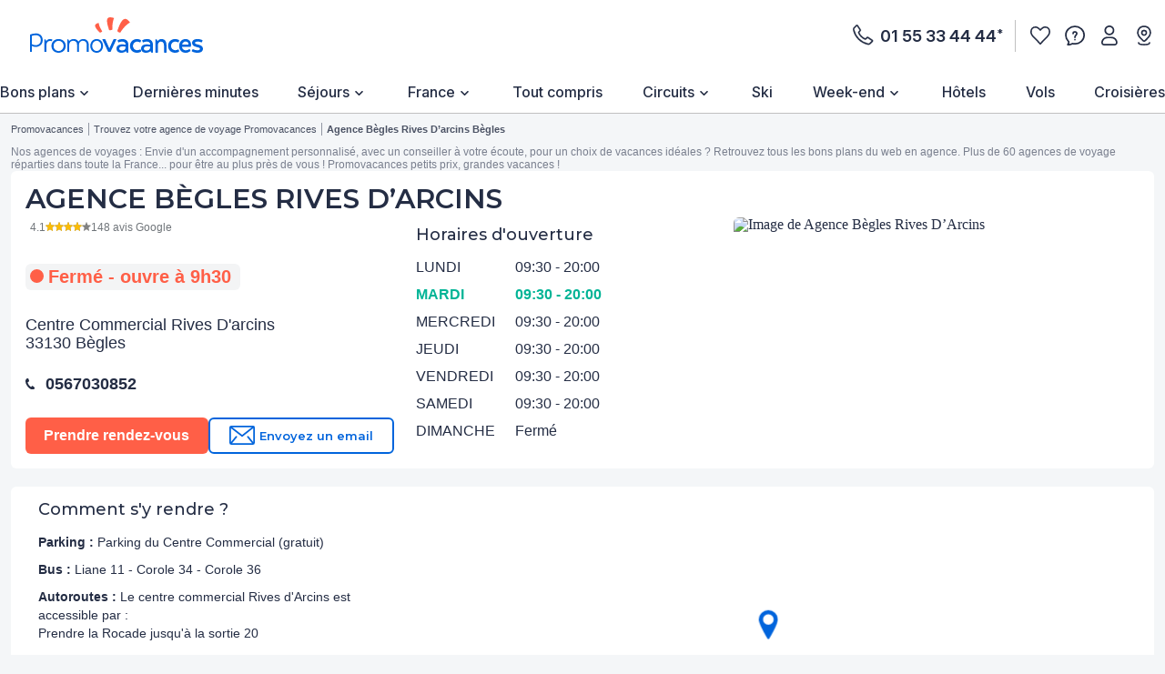

--- FILE ---
content_type: text/html;charset=UTF-8
request_url: https://www.promovacances.com/agences-de-voyages/agence-de-voyage-rives-d-arcins-begles-33324/
body_size: 35183
content:


<!doctype html>
<html lang="fr">
<head><link rel="preconnect" href="//9hh58l04sa.kameleoon.eu"/>
<link rel="preconnect" href="//static.promovacances.com"/>
<link rel="preconnect" href="//static.service-voyages.com"/><link rel="preload" as="image" fetchpriority="high" href="https://www.promovacances.com/fstrz/r/s/edgepic.fzcdn.net/8c81b980ca.svg" />
<meta name="HandheldFriendly" content="true" />
<meta name="MobileOptimized" content="320" />
<meta name="viewport" content="width=device-width, initial-scale=1.0, maximum-scale=1.0, user-scalable=no, minimal-ui" />
<meta name="apple-mobile-web-app-capable" content="yes" />
<meta name="mobile-web-app-capable" content="yes">
<meta name="apple-mobile-web-app-status-bar-style" content="black" />
<meta name="theme-color" content="#0064dc"/>
<link rel="apple-touch-icon" sizes="180x180" href="https://www.promovacances.com/resources/static-arbo/dist/pmvc/apple-touch-icon.png?r=59b0d41279ab0c29c9b87ee47e7d07bb" />
<link rel="icon" type="image/jpg" sizes="32x32" href="https://www.promovacances.com/resources/static-arbo/dist/pmvc/favicon-32x32.png?r=59b0d41279ab0c29c9b87ee47e7d07bb" />
<link rel="icon" type="image/jpg" sizes="16x16" href="https://www.promovacances.com/resources/static-arbo/dist/pmvc/favicon-16x16.png?r=59b0d41279ab0c29c9b87ee47e7d07bb" />
<link rel="apple-touch-icon-precomposed" sizes="152x152" href="https://www.promovacances.com/resources/static-arbo/dist/pmvc/icon-152x152.png?r=59b0d41279ab0c29c9b87ee47e7d07bb" />
<link rel="apple-touch-icon-precomposed" sizes="120x120" href="https://www.promovacances.com/resources/static-arbo/dist/pmvc/icon-120x120.png?r=59b0d41279ab0c29c9b87ee47e7d07bb" />
<link rel="apple-touch-startup-image" href="https://www.promovacances.com/resources/static-arbo/dist/pmvc/apple-touch-startup-image" />
<link rel="manifest" href="https://www.promovacances.com/resources/static-arbo/dist/pmvc/manifest.json">
<link rel="preconnect" href="https://fonts.googleapis.com">
<link rel="preconnect" href="https://fonts.gstatic.com" crossorigin>
<link href="https://fonts.googleapis.com/css2?family=Montserrat:ital,wght@0,100;0,200;0,300;0,400;0,500;0,600;0,700;0,800;0,900;1,100;1,200;1,300;1,400;1,500;1,600;1,700;1,800;1,900&amp;display=swap" rel="stylesheet">
<script>fstrz=!0;;"use strict";window.FRZ_PAGE_TYPE="pages_thematiques";
</script><script type="text/javascript">window.gdprAppliesGlobally=true;(function(){function a(e){if(!window.frames[e]){if(document.body&&document.body.firstChild){var t=document.body;var n=document.createElement("iframe");n.style.display="none";n.name=e;n.title=e;t.insertBefore(n,t.firstChild)}else{setTimeout(function(){a(e)},5)}}}function e(n,r,o,c,s){function e(e,t,n,a){if(typeof n!=="function"){return}if(!window[r]){window[r]=[]}var i=false;if(s){i=s(e,t,n)}if(!i){window[r].push({command:e,parameter:t,callback:n,version:a})}}e.stub=true;function t(a){if(!window[n]||window[n].stub!==true){return}if(!a.data){return}var i=typeof a.data==="string";var e;try{e=i?JSON.parse(a.data):a.data}catch(t){return}if(e[o]){var r=e[o];window[n](r.command,r.parameter,function(e,t){var n={};n[c]={returnValue:e,success:t,callId:r.callId};a.source.postMessage(i?JSON.stringify(n):n,"*")},r.version)}}if(typeof window[n]!=="function"){window[n]=e;if(window.addEventListener){window.addEventListener("message",t,false)}else{window.attachEvent("onmessage",t)}}}e("__tcfapi","__tcfapiBuffer","__tcfapiCall","__tcfapiReturn");a("__tcfapiLocator");(function(e){var t=document.createElement("script");t.id="spcloader";t.type="text/javascript";t.async=true;t.src="https://sdk.privacy-center.org/"+e+"/loader.js?target="+document.location.hostname;t.charset="utf-8";var n=document.getElementsByTagName("script")[0];n.parentNode.insertBefore(t,n)})("00e2081b-aed0-4934-b7c9-f35024cdfd7a")})();</script>
<script src="https://www.promovacances.com/resources/static-arbo/js/common/lazyload.js?r=59b0d41279ab0c29c9b87ee47e7d07bb" async=""></script>
<meta charset="UTF-8">
<title>Agence de voyages à Bègles Rives d'Arcins (33) - Promovacances Bègles Rives d'Arcins </title>
<meta name="description" content="L'agence de voyages Promovacances à Begles Rives d'Arcins. Contactez-nous au 0892 232 324. Retrouvez en agence tous nos bons plans du web !">
<meta name="author" content="Agence de voyages Promovacances.com" />
<link rel="canonical" href="https://www.promovacances.com/agences-de-voyages/agence-de-voyage-rives-d-arcins-begles-33324/" />
<link rel="alternate" type="text/plain" href="https://www.promovacances.com/llms.txt" />
<meta name="twitter:card" content="summary">
<meta name="twitter:site" content="@promovacances.com/">
<meta name="twitter:image" content="https://www.promovacances.com/resources/static-arbo/dist/pmvc/logos/logo-desktop.png?r=59b0d41279ab0c29c9b87ee47e7d07bb" />
<meta name="twitter:title" content="Agence de voyages à Bègles Rives d'Arcins (33) - Promovacances Bègles Rives d'Arcins " />
<meta name="twitter:description" content="L'agence de voyages Promovacances à Begles Rives d'Arcins. Contactez-nous au 0892 232 324. Retrouvez en agence tous nos bons plans du web !" />
<meta property="og:title" content="Agence de voyages à Bègles Rives d'Arcins (33) - Promovacances Bègles Rives d'Arcins " />
<meta property="og:description" content="L'agence de voyages Promovacances à Begles Rives d'Arcins. Contactez-nous au 0892 232 324. Retrouvez en agence tous nos bons plans du web !" />
<meta property="og:type" content="website" />
<meta property="og:url" content="https://www.promovacances.com/agences-de-voyages/agence-de-voyage-rives-d-arcins-begles-33324/" />
<meta property="og:image" content="https://static.service-voyages.com/agences/photos/begles-rives-d-arcins.jpg" />
<!-- Google Tag Manager -->
<script>(function(w,d,s,l,i){w[l]=w[l]||[];w[l].push({'gtm.start':
new Date().getTime(),event:'gtm.js'});var f=d.getElementsByTagName(s)[0],
j=d.createElement(s),dl=l!='dataLayer'?'&l='+l:'';j.async=true;j.src=
'https://www.googletagmanager.com/gtm.js?id='+i+dl;f.parentNode.insertBefore(j,f);
})(window,document,'script','dataLayer',"GTM-P8M37QL");</script>
<!-- End Google Tag Manager -->
<!-- DataLayer events -->
<script>
const urlParams = new URLSearchParams(window.location.search);
let userAgent = navigator.userAgent;
let browserName;
if(userAgent.match(/firefox|fxios/i)){
browserName = "firefox";
}
if(userAgent.match(/chrome|chromium|crios/i)){
browserName = "chrome";
} else {
if (userAgent.match(/safari/i)) {
browserName = "safari";
}
}
if(userAgent.match(/opr\//i)){
browserName = "opera";
}
if(userAgent.match(/edg/i)){
browserName = "edge";
}
function setUserDataGaLocalStorage (pageName) {
if (typeof localStorage !== 'undefined') {
const ga4Key = JSON.stringify(
{
user_data: {
email : getUserDataEmail(pageName)?.toLowerCase(),
}
}
);
localStorage.setItem('googleAnalytics', ga4Key);
}
}
function getEmailFromLocalStorage(){
let email='';
if (typeof localStorage !== 'undefined') {
const googleAnalytics = JSON.parse(localStorage.getItem("googleAnalytics"));
email = googleAnalytics?.user_data?.email;
}
return email;
}
function getUserDataEmail() {
let email = '';
const uid = urlParams.get('uid');
if (uid) {
email = uid;
} else {
email = getEmailFromLocalStorage();
}
return email?.toLowerCase();
}
window.addEventListener('load', function (event) {
setUserDataGaLocalStorage("fiche_agence");
});
const agencyName = "Agence Bègles Rives D’Arcins".trim().replaceAll("-", "").replace(/(\s+)|'|’/g,"_").toLowerCase().normalize("NFD").replace(/[\u0300-\u036f]/g, "");
dataLayer.push({page_data: null});
dataLayer.push({
event: 'page_view',
page_data: {
site_name: 'pmvc',
site_section: 'general',
pagename: 'fiche_agence',
site_country: 'FR',
language: 'fr',
abtest: 'false',
environment: 'prod',
url_path: window.location.pathname,
device: 'desktop',
browser: browserName,
platform: 'website',
category: '',
agency_name: agencyName
},
user_data: {
email: getUserDataEmail()
}
});
</script>
<!-- End DataLayer events -->
<script async type="module">
(()=>{
function getRandomInt(min, max) {
return Math.floor(Math.random() * (max - min)) + min;
};
let valuePercentAppDynamicsRum = 50;
const random = getRandomInt(0, 100);
valuePercentAppDynamicsRum = 50;
if(random <= valuePercentAppDynamicsRum){
const fileAdrum = "https://cdn.appdynamics.com/adrum/adrum-latest.js";
const fileref=document.createElement('script');
fileref.setAttribute("src", fileAdrum);
const script = document.createElement('script');
script.innerHTML = 'window["adrum-start-time"]= new Date().getTime(); window["adrum-app-key"] = "AD-AAB-AAB-RXC";';
document.getElementsByTagName("head")[0].appendChild(script);/*add script*/
document.getElementsByTagName("head")[0].appendChild(fileref);/*add file*/
}
})();
</script>
<script type="application/ld+json">
{
"@context" : "https://schema.org",
"@type" : "Organization",
"url" : "https://www.promovacances.com",
"logo" : "https://static.promovacances.com/photos/vignettes/promovacances.com/20190626172437-promovacances.com-logoPMVC.png"
}
</script>
<script type="application/ld+json">
{
"@context" : "https://schema.org",
"@type" : "LocalBusiness",
"image" : "https://static.service-voyages.com/agences/photos/begles-rives-d-arcins.jpg",
"name" : "Agence Bègles Rives D’Arcins",
"address" : {
"@type" : "PostalAddress",
"streetAddress" : "Centre Commercial Rives d'Arcins",
"addressLocality" : "Bègles",
"postalCode" : "33130",
"addressCountry" : "FR"
},
"geo" : {
"latitude" : "44.796028",
"longitude" : "-0.531049",
"type" : "GeoCoordinates"
},
"url" : "agence-de-voyage-rives-d-arcins-begles-33324/",
"telephone" : "0567030852",
"description" : "agence-begles@promovacances.com",
"openingHours" : "Du Lundi au Samedi de 09h30 à 20h30"
}
</script>
<script type="application/ld+json">
{
"@context": "http://schema.org",
"@type": "BreadcrumbList",
"itemListElement": [
{
"@type": "ListItem",
"position": "1",
"item": {
"@id": "https://www.promovacances.com/",
"name": "Promovacances"
}
},
{
"@type": "ListItem",
"position": "2",
"item": {
"@id": "https://www.promovacances.com/agences-de-voyages/",
"name": "Trouvez votre agence de voyage Promovacances"
}
},
{
"@type": "ListItem",
"position": "3",
"item": {
"@id": "https://www.promovacances.com/agences-de-voyages/agence-de-voyage-rives-d-arcins-begles-33324/",
"name": "Agence Bègles Rives D’arcins Bègles"
}
}
]
}
</script>
<script>
window.__INITIAL_STATE__ = {
siteConfiguration: {
brand: "pmvc",
},
agency: {
longitude: parseFloat("-0.531049".replace(",",".")),
latitude: parseFloat("44.796028".replace(",",".")),
},
flashInfo: {
},
geolocation: {
status: "idle",
longitude: "",
latitude: "",
},
}
</script>
<link rel="preconnect" href="https://fonts.gstatic.com" crossorigin>
<link rel="preload" as="style" href="https://fonts.googleapis.com/css2?family=Montserrat:wght@400;500;600;700;800&amp;display=swap">
<link rel="stylesheet" href="https://fonts.googleapis.com/css2?family=Montserrat:wght@400;500;600;700;800&amp;display=swap" media="print" onload="this.media='all'">
<link rel="preload" as="style" href="https://fonts.googleapis.com/css2?family=Roboto+Condensed:wght@300;400;700&amp;family=Roboto:wght@300;400;500;700&amp;display=swap">
<link rel="stylesheet" href="https://fonts.googleapis.com/css2?family=Roboto+Condensed:wght@300;400;700&amp;family=Roboto:wght@300;400;500;700&amp;display=swap" media="print" onload="this.media='all'">
<link rel="preload" as="style" href="https://fonts.googleapis.com/css2?family=Nunito:wght@400;500;600;700;800;900&amp;display=swap">
<link rel="stylesheet" href="https://fonts.googleapis.com/css2?family=Nunito:wght@400;500;600;700;800;900&amp;display=swap" media="print" onload="this.media='all'">
<link rel="preload" as="style" href="https://fonts.googleapis.com/css2?family=Poppins:wght@400;500;600;700;800;900&amp;display=swap">
<link rel="stylesheet" href="https://fonts.googleapis.com/css2?family=Poppins:wght@400;500;600;700;800;900&amp;display=swap" media="print" onload="this.media='all'">
<link rel="preload" as="style" href="https://fonts.googleapis.com/css2?family=Sniglet&amp;display=swap">
<link rel="stylesheet" href="https://fonts.googleapis.com/css2?family=Sniglet&amp;display=swap" media="print" onload="this.media='all'">
<link rel="preload" as="style" href="https://fonts.googleapis.com/css2?family=Inter:ital,opsz,wght@0,14..32,100..900;1,14..32,100..900&amp;display=swap">
<link rel="stylesheet" href="https://fonts.googleapis.com/css2?family=Inter:ital,opsz,wght@0,14..32,100..900;1,14..32,100..900&amp;display=swap" media="print" onload="this.media='all'">
<noscript>
<link rel="stylesheet" href="https://fonts.googleapis.com/css2?family=Roboto+Condensed:wght@300;400;700&amp;family=Roboto:wght@300;400;500;700&amp;display=swap">
</noscript>
<noscript>
<link rel="stylesheet" href="https://fonts.googleapis.com/css2?family=Montserrat:wght@400;500;600;700;800&amp;display=swap">
</noscript>
<noscript>
<link rel="stylesheet" href="https://fonts.googleapis.com/css2?family=Nunito:wght@400;500;600;700;800;900&amp;display=swap">
</noscript>
<noscript>
<link rel="stylesheet" href="https://fonts.googleapis.com/css2?family=Poppins:wght@400;500;600;700;800;900&amp;display=swap">
</noscript>
<noscript>
<link rel="stylesheet" href="https://fonts.googleapis.com/css2?family=Sniglet&amp;display=swap">
</noscript>
<noscript>
<link rel="stylesheet" href="https://fonts.googleapis.com/css2?family=Inter:ital,opsz,wght@0,14..32,100..900;1,14..32,100..900&amp;display=swap">
</noscript>
<link rel="stylesheet" href="https://www.promovacances.com/resources/static/dist/pmvc/header_partner.css?r=910c1c6a5d1bd41543d63a6f9b29ca4a">
<link rel="stylesheet" href="https://www.promovacances.com/resources/static/dist/pmvc/header_desktop.css?r=910c1c6a5d1bd41543d63a6f9b29ca4a">
<link rel="stylesheet"
href="https://www.promovacances.com/resources/static-arbo/dist/pmvc/agency_details.css?r=2026-02-03T03:36:59.893+01:00">
<link href="https://api.mapbox.com/mapbox-gl-js/v2.10.0/mapbox-gl.css" rel="stylesheet">
<link rel="stylesheet" href="https://www.promovacances.com/resources/static/dist/pmvc/footer_partner.css?r=910c1c6a5d1bd41543d63a6f9b29ca4a" as="style">
<noscript>
<link rel="stylesheet" href="https://www.promovacances.com/resources/static/dist/pmvc/footer_partner.css?r=910c1c6a5d1bd41543d63a6f9b29ca4a">
</noscript>
<script>
window.kameleoonDisplayPageTimeOut = true;
</script>
<script>
    if (navigator.userAgent.indexOf("Lighthouse") !== -1 || navigator.userAgent.indexOf("moto g") !== -1) {window.fasterizeNs = {blockDeferJsStart: true}}
</script>
<script>
// fasterize : ensure that window.sendDataOnClick is declared before DOM ready
window.sendDataOnClick = function () {}
</script>
<style>
#root-ProductResultTabs {
min-height : 35px;
}
.kv-Layout-right:only-child {
margin-left:263px;
}
#root-Calendar {
	min-height: 529px;
}
@media only screen and (max-width: 1200px) {
	.kv-ProductResultHeader {
		min-height:60px;
	}
	#root-Calendar {
	min-height: 700px;
	}
}
.kv-productResult-slide > .slick-slider:not([dir="ltr"]) > .slick-list > .slick-track div[data-index="-1"] {
display:none !important;
}
.kv-productResult-slide > .slick-slider:not([dir="ltr"]) > .slick-list > .slick-track div[data-index="0"] {
width:100% !important;
}

</style></head>
<body data-frz-flags='{"lazyload":false,"unlazyload":false,"deferjs":false,"cssontop":false,"minifyhtml":false,"concatcss":false,"minifycss":false,"concatjs":false,"minifyjs":true,"early-hints":true,"unsharding":true,"responsive":false,"edge_speed":true,"edge_seo":true,"service_worker":false,"edge_rewriter":true,"speculation_rules":false,"lazyloadjs":false,"smart_inp":false}' data-frz-version="2" data-frz-target-key="home_pages_thematiques" data-frz-target-label="Home pages thématiques"><img fetchpriority="high" alt="." width="99999" height="99999" style="pointer-events: none; position: absolute; top: 0; left: 0; width: 99vw; height: 99vh; max-width: 99vw; max-height: 99vh;"  src="https://www.promovacances.com/fstrz/r/s/edgepic.fzcdn.net/8c81b980ca.svg" />
<div id="root-SessionStorage"></div>
<div id="root-App"></div>
<header class="kvh-Header-container">
<div class="kvh-container">
<div class="kvh-Header">
<div class="kvh-Header-logo ">
<a href="https://www.promovacances.com/" title="www.promovacances.com"><img src="https://www.promovacances.com/resources/static/dist/pmvc/logo-desktop.svg?r=910c1c6a5d1bd41543d63a6f9b29ca4a" alt="Voyage"></a>
</div>
<div class="kvh-Header-right kv-col-offset-6">
<div class="kvh-HeaderContact-phoneNumberInfo">
<p class="kvh-HeaderContact-phoneNumber js-PhoneNumber"><a href="tel:+33145234444"> 01 55 33 44 44<span>*</span> </a></p>
<div id="root-PhoneNumberTooltipHeader"></div>
</div>
<div id="root-PhoneNumberModal"></div>
<ul class="kvh-HeaderContact-infos">
<li data-gtm-header-icon="mes_favoris" id="" class="kvh-HeaderContact-infos--mes-favoris"><a href="https://www.promovacances.com/mes-favoris/"> <span id="root-favorisHeader">
<div class="kv-Favoris">
<div class="kv-Favoris-heart kv-Favoris-heart--header">
<svg xmlns="http://www.w3.org/2000/svg" width="22" height="22" viewBox="0 0 22 22" fill="none">
<path d="M16.1318 1.7998C17.8002 1.79983 19.0094 2.28381 19.8652 3.16992C20.7239 4.05909 21.2002 5.3316 21.2002 7.09375C21.2002 8.73552 20.4001 10.502 18.6064 12.4043L11 20.1729L3.37109 12.3682L3.34473 12.3408L3.31641 12.3174L3.21973 12.2256C3.17589 12.1816 3.11976 12.1231 3.05078 12.0479C2.93618 11.9228 2.7299 11.6661 2.41895 11.2539C2.1283 10.8686 1.86927 10.4747 1.6416 10.0723C1.43074 9.69952 1.23186 9.22948 1.05176 8.65234C0.880893 8.1048 0.799805 7.58615 0.799805 7.09375C0.799805 5.3316 1.27612 4.05909 2.13477 3.16992C2.99061 2.28381 4.19984 1.79983 5.86816 1.7998C6.27576 1.7998 6.70334 1.87479 7.1543 2.03418C7.61509 2.19709 8.04196 2.41622 8.43652 2.69141C8.87566 2.99771 9.24622 3.27953 9.5498 3.53711C9.85447 3.79563 10.1437 4.07048 10.418 4.36133L11 4.97852L11.582 4.36133C11.8563 4.07048 12.1455 3.79563 12.4502 3.53711C12.7538 3.27952 13.1243 2.99771 13.5635 2.69141C13.958 2.41622 14.3849 2.19709 14.8457 2.03418C15.2967 1.87479 15.7242 1.7998 16.1318 1.7998Z" stroke="#242D44" stroke-width="1.6" />
</svg>
<p class="kv-Favoris-counter kv-Favoris-counter--hidden"></p>
</div>
</div></span> </a></li>
<li data-gtm-header-icon="une_question" id="" class="kvh-HeaderContact-infos--faq">
<div class="kvh-HeaderContact-infosLink" data-olf data-olftext="cXlhdCpmZGFiYmdlKnlhbyFlcW96bW9taGF5YWRiIXFwdW0qKj1lYmZmdA==">
<span></span>
</div></li>
<li data-gtm-header-icon="espace_client" id="" class="kvh-HeaderContact-infos--espace-client">
<div class="kvh-HeaderContact-infosLink" data-olf data-olftext="enVzYXgqZnpxdXhvLXFvbWJlcSp5YW8hZXFvem1vbWhheWFkYiFpaWkqKj1lYmZmdA==">
<span></span>
</div></li>
<li data-gtm-header-icon="agences" id="" class="kvh-HeaderContact-infos--agences"><a href="https://www.promovacances.com/agences-de-voyages/"> <span></span> </a></li>
</ul>
</div>
</div>
</div>
</header>
<div class="kv-ModalNL">
<div id="root-NewsletterHeader"></div>
</div>
<div class="kv-Overlay kv-js-overlay"></div>
<nav class="kv-Nav-container " data-navbar>
<div class="kv-container ">
<ul class="kv-Nav-list row" id="navhead" role="menubar">
<li role="menuitem" data-lazy-hover-container class="kv-Nav-item kv-Nav-item--wSub
"><a target="_parent" href="https://www.promovacances.com/voyage-pas-cher/vacances-pas-chers/">Bons plans</a>
<div class="kv-Nav-richMenuWrapper">
<div class="container">
<ul class="kv-Nav-richMenu kv-Nav-richMenu--2 Img">
<li role="menuitem" class="kv-Nav-richMenuItem">
<p class="kv-Nav-richMenuLabel ">Nos Bons Plans</p>
<ul class="kv-Nav-richMenuList">
<li class="kv-Nav-richMenuLink js-HandleClickNav" data-index="Nos Bons Plans|Tous Nos Bons Plans Voyages"><span data-olf data-olftext="KixxeXF0ZipkZ2F2cWUqcXNta2FoLWRnYXZxZSplemF1Zm16dWZlcXAqeWFvIWVxb3ptb21oYXlhZGIhaWlpKio9ZWJmZnQ="> Tous nos bons plans voyages </span></li>
<li class="kv-Nav-richMenuLink js-HandleClickNav" data-index="Nos Bons Plans|Croisière En Catamaran"><a href="https://www.promovacances.com/idees-vacances/offres-croisieres-iles-grenadines/"> Croisière en catamaran </a></li>
<li class="kv-Nav-richMenuLink js-HandleClickNav" data-index="Nos Bons Plans|Offres Dernières Minutes"><span data-olf data-olftext="KixxeXF0Zipxc21rYWgqcWZnenV5LXFkcXV6ZHFwLXFzbWthaCplemF1Zm16dWZlcXAqeWFvIWVxb3ptb21oYXlhZGIhaWlpKio9ZWJmZnQ="> Offres dernières minutes </span></li>
</ul></li>
<li role="menuitem" class="kv-Nav-richMenuItem">
<p class="kv-Nav-richMenuLabel ">Nos promos</p>
<ul class="kv-Nav-richMenuList">
<li class="kv-Nav-richMenuLink js-HandleClickNav" data-index="Nos Promos|Bons Plans Vacances De Printemps"><a href="https://www.promovacances.com/idees-vacances/partir/vacances-printemps/"> Bons plans vacances de printemps </a></li>
<li class="kv-Nav-richMenuLink js-HandleClickNav" data-index="Nos Promos|Nos Offres Coup De Coeur"><a href="https://www.promovacances.com/idees-vacances/offres-coup-de-coeur/"> Nos offres coup de coeur </a></li>
<li class="kv-Nav-richMenuLink js-HandleClickNav" data-index="Nos Promos|Où Partir En Avril ?"><a href="https://www.promovacances.com/idees-vacances/partir/vacances-avril/"> Où partir en Avril ? </a></li>
</ul></li>
<li role="menuitem" class="kv-Nav-richMenuVignette"><a href="/idees-vacances/offres-a-saisir/" rel="nofollow" target="_parent" data-gtm="nav" data-navaction="banniere_menu_Bons plans"> <img data-src="https://static.service-voyages.com/photos/vignettes/promovacances.com/20260116101535-promovacances.com-OP_richmenu_pmvc_542x151.jpg" data-lazy-hover> </a></li>
</ul>
</div>
</div></li>
<li role="menuitem" data-lazy-hover-container class="kv-Nav-item
"><a target="_parent" href="https://www.promovacances.com/destinations/voyage-derniere-minute/voyage/theme,/">Dernières minutes</a></li>
<li role="menuitem" data-lazy-hover-container class="kv-Nav-item kv-Nav-item--wSub
"><a target="_parent" href="https://www.promovacances.com/destinations/sejour-voyage/sejour/theme,/">Séjours</a>
<div class="kv-Nav-richMenuWrapper">
<div class="container">
<ul class="kv-Nav-richMenu kv-Nav-richMenu--3 Img">
<li role="menuitem" class="kv-Nav-richMenuItem">
<p class="kv-Nav-richMenuLabel ">Nos séjours</p>
<ul class="kv-Nav-richMenuList">
<li class="kv-Nav-richMenuLink js-HandleClickNav" data-index="Nos Séjours|Tous Nos Séjours"><span data-olf data-olftext="KixxeXF0ZipkZ2F2cWUqcXNta2FoLWRnYXZxZSplemF1Zm16dWZlcXAqeWFvIWVxb3ptb21oYXlhZGIhaWlpKio9ZWJmZnQ="> Tous nos séjours </span></li>
<li class="kv-Nav-richMenuLink js-HandleClickNav" data-index="Nos Séjours|Séjours Tout Compris"><a href="https://www.promovacances.com/accueil/voyage-tout-compris/"> Séjours tout compris </a></li>
<li class="kv-Nav-richMenuLink js-HandleClickNav" data-index="Nos Séjours|Clubs De Vacances"><a href="https://www.promovacances.com/accueil/hotel-club-vacances/"> Clubs de vacances </a></li>
<li class="kv-Nav-richMenuLink js-HandleClickNav" data-index="Nos Séjours|Séjour 2 En 1"><a href="https://www.promovacances.com/vacances/sejour-2en1/sejour-circuit-2en1/theme,289/pays,/ville,/"> Séjour 2 en 1 </a></li>
</ul></li>
<li role="menuitem" class="kv-Nav-richMenuItem">
<p class="kv-Nav-richMenuLabel ">Pour qui ?</p>
<ul class="kv-Nav-richMenuList">
<li class="kv-Nav-richMenuLink js-HandleClickNav" data-index="Pour Qui ?|Vacances En Famille"><a href="https://www.promovacances.com/destinations/vacances-et-sejours/vacances-en-famille/theme,28/"> Vacances en famille </a></li>
<li class="kv-Nav-richMenuLink js-HandleClickNav" data-index="Pour Qui ?|Voyage De Groupe"><a href="https://www.promovacances.com/voyage-de-groupe/"> Voyage de groupe </a></li>
</ul></li>
<li role="menuitem" class="kv-Nav-richMenuItem">
<p class="kv-Nav-richMenuLabel ">Nos thématiques</p>
<ul class="kv-Nav-richMenuList">
<li class="kv-Nav-richMenuLink js-HandleClickNav" data-index="Nos Thématiques|Bien-être / Thalasso"><a href="https://www.promovacances.com/accueil/sejour-thalasso/"> Bien-être / Thalasso </a></li>
<li class="kv-Nav-richMenuLink js-HandleClickNav" data-index="Nos Thématiques|Circuits"><a href="https://www.promovacances.com/accueil/circuit-touristique/"> Circuits </a></li>
<li class="kv-Nav-richMenuLink js-HandleClickNav" data-index="Nos Thématiques|Week-end"><a href="https://www.promovacances.com/accueil/week-end-pas-cher/"> Week-end </a></li>
<li class="kv-Nav-richMenuLink js-HandleClickNav" data-index="Nos Thématiques|Vacances Au Soleil"><a href="https://www.promovacances.com/accueil/vacances-au-soleil/"> Vacances au soleil </a></li>
<li class="kv-Nav-richMenuLink js-HandleClickNav" data-index="Nos Thématiques|Campings Bord De Mer"><a href="https://www.promovacances.com/idees-vacances/vacances-campings/"> Campings bord de mer </a></li>
</ul></li>
<li role="menuitem" class="kv-Nav-richMenuVignette"><a href="/idees-vacances/vacances-hiver/" rel="nofollow" target="_parent" data-gtm="nav" data-navaction="banniere_menu_Séjours"> <img data-src="https://static.service-voyages.com/photos/vignettes/promovacances.com/20260114115944-promovacances.com-OP_richmenu_pmvc_542x151.jpg" data-lazy-hover> </a></li>
</ul>
</div>
</div></li>
<li role="menuitem" data-lazy-hover-container class="kv-Nav-item kv-Nav-item--wSub
"><a target="_parent" href="https://www.promovacances.com/accueil/france/">France</a>
<div class="kv-Nav-richMenuWrapper">
<div class="container">
<ul class="kv-Nav-richMenu kv-Nav-richMenu--2 Img">
<li role="menuitem" class="kv-Nav-richMenuItem">
<p class="kv-Nav-richMenuLabel ">Nos hébergements</p>
<ul class="kv-Nav-richMenuList">
<li class="kv-Nav-richMenuLink js-HandleClickNav" data-index="Nos Hébergements|Nos Bons Plans En France"><a href="https://www.promovacances.com/accueil/france/"> Nos bons plans en France </a></li>
<li class="kv-Nav-richMenuLink js-HandleClickNav" data-index="Nos Hébergements|Nos Locations De Vacances"><a href="https://www.promovacances.com/france/locations-vacances-france/"> Nos locations de vacances </a></li>
<li class="kv-Nav-richMenuLink js-HandleClickNav" data-index="Nos Hébergements|Campings Bord De Mer"><a href="https://www.promovacances.com/idees-vacances/vacances-campings/"> Campings bord de mer </a></li>
<li class="kv-Nav-richMenuLink js-HandleClickNav" data-index="Nos Hébergements|Bons Plans Ski"><a href="https://www.promovacances.com/accueil/ski/"> Bons plans ski </a></li>
</ul></li>
<li role="menuitem" class="kv-Nav-richMenuItem">
<p class="kv-Nav-richMenuLabel ">Nos thématiques</p>
<ul class="kv-Nav-richMenuList">
<li class="kv-Nav-richMenuLink js-HandleClickNav" data-index="Nos Thématiques|Thalasso / Bien-être"><a href="https://www.promovacances.com/accueil/sejour-thalasso/"> Thalasso / Bien-être </a></li>
<li class="kv-Nav-richMenuLink js-HandleClickNav" data-index="Nos Thématiques|Disneyland Paris"><a href="https://www.promovacances.com/idees-vacances/vacances-disney/"> Disneyland Paris </a></li>
<li class="kv-Nav-richMenuLink js-HandleClickNav" data-index="Nos Thématiques|Vacances Au Ski"><a href="https://www.promovacances.com/accueil/ski/"> Vacances au ski </a></li>
<li class="kv-Nav-richMenuLink js-HandleClickNav" data-index="Nos Thématiques|Nos Vacances Camping"><a href="https://www.promovacances.com/france/campings-france/#accommodations=266"> Nos vacances camping </a></li>
</ul></li>
<li role="menuitem" class="kv-Nav-richMenuVignette"><a href="/idees-vacances/location-ski/?icid=Hpski_slider_ski" rel="nofollow" target="_parent" data-gtm="nav" data-navaction="banniere_menu_France"> <img data-src="https://static.service-voyages.com/photos/vignettes/promovacances.com/20251016172525-promovacances.com-OP_richmenu_pmvc_542x151.jpg" data-lazy-hover> </a></li>
</ul>
</div>
</div></li>
<li role="menuitem" data-lazy-hover-container class="kv-Nav-item
"><a target="_parent" href="https://www.promovacances.com/accueil/voyage-tout-compris/">Tout compris</a></li>
<li role="menuitem" data-lazy-hover-container class="kv-Nav-item kv-Nav-item--wSub
"><a target="_parent" href="https://www.promovacances.com/accueil/circuit-touristique/">Circuits</a>
<div class="kv-Nav-richMenuWrapper">
<div class="container">
<ul class="kv-Nav-richMenu kv-Nav-richMenu--3 Img">
<li role="menuitem" class="kv-Nav-richMenuItem">
<p class="kv-Nav-richMenuLabel ">Top destinations</p>
<ul class="kv-Nav-richMenuList">
<li class="kv-Nav-richMenuLink js-HandleClickNav" data-index="Top Destinations|Circuits Thailande"><a href="https://www.promovacances.com/vacances/circuit-touristique/sejour-circuit-thailande/theme,/pays,215/ville,/"> Circuits Thailande </a></li>
<li class="kv-Nav-richMenuLink js-HandleClickNav" data-index="Top Destinations|Circuits Maroc"><a href="https://www.promovacances.com/vacances/circuit-touristique/sejour-circuit-maroc/theme,/pays,149/ville,/"> Circuits Maroc </a></li>
<li class="kv-Nav-richMenuLink js-HandleClickNav" data-index="Top Destinations|Circuits Sénégal"><a href="https://www.promovacances.com/vacances/circuit-touristique/sejour-circuit-senegal/theme,/pays,196/ville,/"> Circuits Sénégal </a></li>
<li class="kv-Nav-richMenuLink js-HandleClickNav" data-index="Top Destinations|Circuits Mexique"><a href="https://www.promovacances.com/vacances/circuit-touristique/sejour-circuit-mexique/theme,/pays,153/ville,/"> Circuits Mexique </a></li>
<li class="kv-Nav-richMenuLink js-HandleClickNav" data-index="Top Destinations|Circuits Costa Rica"><a href="https://www.promovacances.com/vacances/circuit-touristique/sejour-circuit-costa-rica/theme,/pays,52/ville,/"> Circuits Costa Rica </a></li>
</ul></li>
<li role="menuitem" class="kv-Nav-richMenuItem">
<p class="kv-Nav-richMenuLabel ">Nos Coups de coeur</p>
<ul class="kv-Nav-richMenuList">
<li class="kv-Nav-richMenuLink js-HandleClickNav" data-index="Nos Coups De Coeur|Circuits Egypte"><a href="https://www.promovacances.com/vacances/circuit-touristique/sejour-circuit-egypte/theme,/pays,62/ville,/"> Circuits Egypte </a></li>
<li class="kv-Nav-richMenuLink js-HandleClickNav" data-index="Nos Coups De Coeur|Circuits Cuba"><a href="https://www.promovacances.com/vacances/circuit-touristique/sejour-circuit-cuba/theme,/pays,56/ville,/"> Circuits Cuba </a></li>
<li class="kv-Nav-richMenuLink js-HandleClickNav" data-index="Nos Coups De Coeur|Circuits Sri Lanka"><a href="https://www.promovacances.com/vacances/circuit-touristique/sejour-circuit-sri-lanka/theme,/pays,206/ville,/"> Circuits Sri Lanka </a></li>
<li class="kv-Nav-richMenuLink js-HandleClickNav" data-index="Nos Coups De Coeur|Circuits Inde"><a href="https://www.promovacances.com/vacances/circuit-touristique/sejour-circuit-inde/theme,/pays,118/ville,/"> Circuits Inde </a></li>
<li class="kv-Nav-richMenuLink js-HandleClickNav" data-index="Nos Coups De Coeur|Circuits Canaries"><a href="https://www.promovacances.com/vacances/circuit-touristique/sejour-circuit-canaries/theme,/pays,38/ville,/"> Circuits Canaries </a></li>
</ul></li>
<li role="menuitem" class="kv-Nav-richMenuItem">
<p class="kv-Nav-richMenuLabel ">Nos inspirations</p>
<ul class="kv-Nav-richMenuList">
<li class="kv-Nav-richMenuLink js-HandleClickNav" data-index="Nos Inspirations|Tous Nos Circuits"><span data-olf data-olftext="KixxeHh1aCosZWttYioscXlxdGYqZnVnb2R1by1kZ2F2cWUqcWdjdWZldWRnYWYtZnVnb2R1byplcW96bW9taCp5YW8hZXFvem1vbWhheWFkYiFpaWkqKj1lYmZmdA=="> Tous nos circuits </span></li>
<li class="kv-Nav-richMenuLink js-HandleClickNav" data-index="Nos Inspirations|Circuits Privés"><span data-olf data-olftext="KixxeHh1aCosZWttYiozMzIscXlxdGYqcXNta2FoKnFodWRiLWZ1Z29kdW8qZXFvem1vbWgqeWFvIWVxb3ptb21oYXlhZGIhaWlpKio9ZWJmZnQ="> Circuits privés </span></li>
<li class="kv-Nav-richMenuLink js-HandleClickNav" data-index="Nos Inspirations|Combinés"><span data-olf data-olftext="KixxeHh1aCosZWttYiozLHF5cXRmKmZ1Z29kdW8tZGdhdnFlLXF6dW55YW8qZXF6dW55YW8tZnVnb2R1byplcW96bW9taCp5YW8hZXFvem1vbWhheWFkYiFpaWkqKj1lYmZmdA=="> Combinés </span></li>
<li class="kv-Nav-richMenuLink kv-nav-hasIconAfterContent js-HandleClickNav" data-index="Nos Inspirations|Combinables"><span data-olf data-olftext="KixxeHh1aCosZWttYioxLSxxeXF0Zipxc21rYWgqcXhubXp1bnlhbyplcW96bW9taCp5YW8hZXFvem1vbWhheWFkYiFpaWkqKj1lYmZmdA=="> Combinables <span class="kv-nav-iconAfterContent--New">new</span> </span></li>
<li class="kv-Nav-richMenuLink js-HandleClickNav" data-index="Nos Inspirations|Autotours"><span data-olf data-olftext="KixxeHh1aCosZWttYioxLHF5cXRmKmRnYWZhZmdtLWZ1Z29kdW8tZGdhdnFlKnFnY3VmZXVkZ2FmLWZ1Z29kdW8qZXFvem1vbWgqeWFvIWVxb3ptb21oYXlhZGIhaWlpKio9ZWJmZnQ="> Autotours </span></li>
<li class="kv-Nav-richMenuLink js-HandleClickNav" data-index="Nos Inspirations|Croisière Voile"><span data-olf data-olftext="KixxeHh1aCowNTEsZWttYioxOSxxeXF0ZipxZ2N1enVmZG15LXptZG15bWZtby1xZHF1ZXVhZG8tcXNta2FoKnF4dWFoLXFkcXVldWFkbyplcW96bW9taCp5YW8hZXFvem1vbWhheWFkYiFpaWkqKj1lYmZmdA=="> Croisière voile </span></li>
<li class="kv-Nav-richMenuLink js-HandleClickNav" data-index="Nos Inspirations|Circuits Aventure"><span data-olf data-olftext="KixxeHh1aCosZWttYio4NSxxeXF0ZipxZGdmenFobS1mZGFiZS1mdWdvZHVvLWRnYXZxZSpxZGdmenFobS1mdWdvZHVvKmVxb3ptb21oKnlhbyFlcW96bW9taGF5YWRiIWlpaSoqPWViZmZ0"> Circuits aventure </span></li>
<li class="kv-Nav-richMenuLink js-HandleClickNav" data-index="Nos Inspirations|Séjour 2 En 1"><span data-olf data-olftext="KixxeHh1aCosZWttYio5ODIscXlxdGYqMXpxMi1mdWdvZHVvLWRnYXZxZSoxenEyLWRnYXZxZSplcW96bW9taCp5YW8hZXFvem1vbWhheWFkYiFpaWkqKj1lYmZmdA=="> Séjour 2 en 1 </span></li>
</ul></li>
<li role="menuitem" class="kv-Nav-richMenuVignette"><a href="https://www.promovacances.com/circuit-thailande/essentiels-de-la-thailande-62681.html#1958286" rel="nofollow" target="_parent" data-gtm="nav" data-navaction="banniere_menu_Circuits"> <img data-src="https://static.service-voyages.com/photos/vignettes/promovacances.com/20251016172212-promovacances.com-OP_richmenu_pmvc_542x151.jpg" data-lazy-hover> </a></li>
</ul>
</div>
</div></li>
<li role="menuitem" data-lazy-hover-container class="kv-Nav-item
"><a target="_parent" href="https://www.promovacances.com/accueil/ski/">Ski</a></li>
<li role="menuitem" data-lazy-hover-container class="kv-Nav-item kv-Nav-item--wSub
"><a target="_parent" href="https://www.promovacances.com/accueil/week-end-pas-cher/">Week-end</a>
<div class="kv-Nav-richMenuWrapper">
<div class="container">
<ul class="kv-Nav-richMenu kv-Nav-richMenu--2 Img">
<li role="menuitem" class="kv-Nav-richMenuItem">
<p class="kv-Nav-richMenuLabel ">Nos week-ends</p>
<ul class="kv-Nav-richMenuList">
<li class="kv-Nav-richMenuLink js-HandleClickNav" data-index="Nos Week-ends|Bons Plans Week-end"><span data-olf data-olftext="KmRxdG8tZW1iLXB6cS13cXFpKnh1cWdvb20qeWFvIWVxb3ptb21oYXlhZGIhaWlpKio9ZWJmZnQ="> Bons plans week-end </span></li>
<li class="kv-Nav-richMenuLink js-HandleClickNav" data-index="Nos Week-ends|Week-ends Dernière Minute"><a href="https://www.promovacances.com/destinations/week-end-pas-cher/sejour-week-end/theme,/"> Week-ends dernière minute </a></li>
</ul></li>
<li role="menuitem" class="kv-Nav-richMenuItem">
<p class="kv-Nav-richMenuLabel ">Week-ends thématiques</p>
<ul class="kv-Nav-richMenuList">
<li class="kv-Nav-richMenuLink js-HandleClickNav" data-index="Week-ends Thématiques|Disneyland Paris"><span data-olf data-olftext="KmtxemV1cC1lcW96bW9taCplcW96bW9taC1lcXFwdSp5YW8hZXFvem1vbWhheWFkYiFpaWkqKj1lYmZmdA=="> Disneyland Paris </span></li>
<li class="kv-Nav-richMenuLink js-HandleClickNav" data-index="Week-ends Thématiques|Week-end Thalasso"><span data-olf data-olftext="KmFlZW14bXRmLWRnYXZxZSp4dXFnb29tKnlhbyFlcW96bW9taGF5YWRiIWlpaSoqPWViZmZ0"> Week-end Thalasso </span></li>
<li class="kv-Nav-richMenuLink js-HandleClickNav" data-index="Week-ends Thématiques|Week-end En Amoureux"><a href="https://www.promovacances.com/idees-vacances/week-end-amoureux/"> Week-end en amoureux </a></li>
</ul></li>
<li role="menuitem" class="kv-Nav-richMenuVignette"><a href="/accueil/week-end-pas-cher/?icid=Hpgen_richmenu-wk_Week-end_26102023" rel="nofollow" target="_parent" data-gtm="nav" data-navaction="banniere_menu_Week-end"> <img data-src="https://static.service-voyages.com/photos/vignettes/promovacances.com/20231025171324-promovacances.com-ONGLET_WEEK-END.jpg" data-lazy-hover> </a></li>
</ul>
</div>
</div></li>
<li role="menuitem" data-lazy-hover-container class="kv-Nav-item
"><span data-olf data-olftext="d2VwLXFvdWhxcF93b3V4by03ODc2MTMtd3p1eC1ubWZobXpxc21iJHhxbm14P3h5ZnQhZHIhanFwenUqeWFvIWVxb3ptb21oYXlhZGIheHFmYXQqKj1lYmZmdA==">Hôtels</span></li>
<li role="menuitem" data-lazy-hover-container class="kv-Nav-item
"><a target="_parent" href="https://www.promovacances.com/vol-pas-cher/">Vols</a></li>
<li role="menuitem" data-lazy-hover-container class="kv-Nav-item
"><a target="_parent" href="https://croisiere.promovacances.com/">Croisières</a></li>
</ul>
</div>
</nav>
<div class="kv-ModalNL"><div id="root-NewsletterMenu"></div></div>
<div id="root-Newsletter" data-type="banner"></div>
<div id="root-Newsletter" data-type="banner"></div>
<div class="kv-container">
<div class="as-Breadcrumb">
<a class="breadcrumb-item" href="/">Promovacances</a>
|
<a class="breadcrumb-item" href="/agences-de-voyages/">Trouvez votre agence de voyage Promovacances</a>
|
<b class="breadcrumb-item">Agence Bègles Rives D’arcins Bègles</b>
</div>
</div>
<div class="kv-container mx-lg-0 w-lg-full kv-topContent-text">
<p>Nos agences de voyages : Envie d'un accompagnement personnalisé, avec un conseiller à votre écoute, pour un choix de vacances idéales ? Retrouvez tous les bons plans du web en agence. Plus de 60 agences de voyage réparties dans toute la France... pour être au plus près de vous ! Promovacances petits prix, grandes vacances !</p>
</div>
<div class="kv-container px-lg-0 mx-lg-0 w-lg-full">
<div class="kv-agence-info mx-0 mx-lg-0">
<div class="kv-agence-head">
<h1 class="kv-agence-name">Agence Bègles Rives D’Arcins</h1>
</div>
<div class="kv-agence-descrip">
<div class="kv-agence-note">
<div class="kv-agence-note-nombre">4.1</div>
<div class="kv-agence-note-etoiles">
<div class="kv-agence-note-etoiles-wrapper">
<div class="kv-agence-note-etoile kv-agence-note-etoile--gray"></div>
<div class="kv-agence-note-etoile kv-agence-note-etoile--gray"></div>
<div class="kv-agence-note-etoile kv-agence-note-etoile--gray"></div>
<div class="kv-agence-note-etoile kv-agence-note-etoile--gray"></div>
<div class="kv-agence-note-etoile kv-agence-note-etoile--gray"></div>
</div>
<div class="kv-agence-note-etoiles-wrapper">
<div class="kv-agence-note-etoile "></div>
<div class="kv-agence-note-etoile "></div>
<div class="kv-agence-note-etoile "></div>
<div class="kv-agence-note-etoile "></div>
<div class="kv-agence-note-etoile kv-agence-note-etoile-mask-1"></div>
</div>
</div>
<div class="kv-agence-note-nombreAvis">148 avis Google</div>
</div>
<div>
<div class="kv-etat-agence">
<span data-agency id="data-agency" class="kv-etat-agence-ouvert">
Ouvert
</span>
</div>
</div>
<div class="kv-agence-adresse">
<p>Centre Commercial Rives D'arcins</p>
<p>33130 Bègles</p>
</div>
<div class="in-agence-tel kv-agence-tel">
0567030852
<span class="kv-ttc">
</span>
</div>
<div class="kv-agence-buttons-container">
<a class="kv-agence-btn kv-agence-prendre-rdv"
href="mailto:agence-begles@promovacances.com?subject=Demande de rendez-vous">Prendre rendez-vous</a>
<a class="kv-agence-btn kv-agence-send-mail" href="mailto:agence-begles@promovacances.com">
<i class="kv-icon-mail"></i>
Envoyez un email
</a>
</div>
</div>
<div class="kv-agence-hours my-10">
<h2 class="kv-ouverture">Horaires d'ouverture</h2>
<div class="kv-Agency-Days" data-agencyHours>
<div class="kv-Agency-Days-Day ">
<span class="kv-jours">Lundi</span>
<span class="kv-horaire">09:30 - 20:00</span>
</div>
<div class="kv-Agency-Days-Day kv-Agency-Days-Day__Current">
<span class="kv-jours">Mardi</span>
<span class="kv-horaire">09:30 - 20:00</span>
</div>
<div class="kv-Agency-Days-Day ">
<span class="kv-jours">Mercredi</span>
<span class="kv-horaire">09:30 - 20:00</span>
</div>
<div class="kv-Agency-Days-Day ">
<span class="kv-jours">Jeudi</span>
<span class="kv-horaire">09:30 - 20:00</span>
</div>
<div class="kv-Agency-Days-Day ">
<span class="kv-jours">Vendredi</span>
<span class="kv-horaire">09:30 - 20:00</span>
</div>
<div class="kv-Agency-Days-Day ">
<span class="kv-jours">Samedi</span>
<span class="kv-horaire">09:30 - 20:00</span>
</div>
<div class="kv-Agency-Days-Day ">
<span class="kv-jours">Dimanche</span>
<span class="kv-horaire">Fermé</span>
</div>
</div>
</div>
<div class="kv-agence-img">
<img
src="/resources/static-arbo/dist/pmvc/Visuel-Agence.jpg"
loading="lazy"
alt="Image de Agence Bègles Rives D’Arcins"
>
</div>
</div>
</div>
<div class="kv-container px-lg-0 mx-lg-0 w-lg-full">
<div class="in-map-direction kv-row mx-0 mx-lg-0">
<div class="in-agence-direction px-lg-0 kv-col-md-4">
<div>
<h2 class="in-yrendre">Comment s'y rendre ?</h2>
<div class="in-access py-5">
<span class="in-blue-text-spn">Parking : </span>
<span>
Parking du Centre Commercial (gratuit)
</span>
</div>
<div class="in-access py-5">
<span class="in-blue-text-spn">Bus : </span>
<span>
Liane 11 - Corole 34 - Corole 36
</span>
</div>
<div class="in-access py-5">
<span class="in-blue-text-spn">Autoroutes : </span>
<span>
Le centre commercial Rives d'Arcins est accessible par :<br> Prendre la Rocade jusqu'à la sortie 20
</span>
</div>
</div>
<div id="root-ItineraryButton"></div>
</div>
<div class="kv-col-md-8 px-0 mapouter">
<div class="gmap_canvas">
<div id="root-ProductPageMap"></div>
</div>
</div>
</div>
</div>
<div class="kv-container px-lg-0 mx-lg-0 w-lg-full">
<div class="kv-row mx-0 agence mx-lg-0">
<div class="kv-payment-methods">
<div class="kv-col-12 kv-col-md-5 paiements ">
<h2>Nos moyens de paiement</h2>
<div class="parag"><p>Nous acceptons une grande diversité de moyens de paiement</p></div>
<div class="kv-row">
<div class="kv-col-lg-7 kv-col-md-12 kv-row">
<p class="kv-col-md-12 my-5 flex-row-center"><span class="payment-card"></span>
Cartes bleues, Visa, Mastercard et Bancontact
</p>
<p class="kv-col-md-12 my-5 flex-row-center"><span class="holiday-coupon"></span>Chèques vacances / ANCV Connect</p>
<p class="kv-col-md-12 my-5 flex-row-center"><span class="many-cards"></span>Possibilité de régler avec plusieurs cartes bancaires</p>
</div>
<div class="kv-col-lg-5 kv-col-md-12 kv-row">
<p class="kv-col-md-12 my-5 flex-row-center"><span class="cash"></span>Espèces</p>
<p class="kv-col-md-12 my-5 flex-row-center"><span class="bank-cheque"></span>Chèques bancaires</p>
<p class="kv-col-md-12 my-5 flex-row-center"><span class="bank-transfer"></span>Virement</p>
</div>
</div>
</div>
<div class="kv-col-12 kv-col-md-7 p-0">
<div class="kv-row mx-0">
<div class="kv-col">
<h2>Agence Bègles Rives D’Arcins Bègles</h2>
</div>
</div>
<div class="kv-row mx-0">
<div class="kv-col-md-6 kv-col-lg-4 p-0 image-agence-mobile">
<img class="agency-image" src="https://www.promovacances.com/fstrz/r/s/static.service-voyages.com/agences/photos/begles-rives-d-arcins.jpg" data-src="https://www.promovacances.com/fstrz/r/s/static.service-voyages.com/agences/photos/begles-rives-d-arcins.jpg" loading="lazy" alt="Image de Agence Bègles Rives D’Arcins">
</div>
<div class="kv-col-md-6 kv-col-lg-8 p-l-30 p-r-0 kv-description-agence">
<p>L'agence de voyages Promovacances à Begles Rives d'Arcins. Contactez-nous au 0892 232 324. Retrouvez en agence tous nos bons plans du web !</p>
</div>
</div>
</div>
</div>
</div>
</div>
<div class="kv-container">
<div class="bons-plans in-four-element">
<div class="kv-BP-entete">
<h2 class="kv-BP-titre">Par ici les bons plans</h2>
</div>
<div class="kv-BP-liste-produit kv-BP-liste-produit--circuits">
<div class="kv-BP-produit kv-BP-produit-0 kv-BP-produit--accroche">
<a href="/hotel-framissima-bakour-lanzarote-splash/lanzarote-arrecife-63356.html#2133018">
<div class="kv-BP-produit-promo-link-hover">
<img src="https://static.promovacances.com/photos/vacances-lanzarote/arrecife/bakour-lanzarote-splash-framissima-bakour-lanzarote-splash_663217_pghd.jpg"
alt="séjour Lanzarote - Club Framissima Bakour Lanzarote Splash"
loading="lazy"/>
</div>
<div class="featured-icon club framissima"></div>
<div class="kv-BP-produit-description">
<span class="bloc-desti">
<p class="desti">Lanzarote</p>
<span class="bloc-desti-stars"> 4</span>
<div class="kv-BP-produit-promo">
<span> Jusqu'à <span
class="reduction">-25%</span></span>
</div>
</span>
<p class="descriptif">Club Framissima Bakour Lanzarote Splash 4*</p>
</div>
<div class="in-price-promo">
<p class="in-adv-promo">Idéal familles</p>
<div class="in-bloc-price">
<p class="in-price-ttc"><span
class="in-small-text">dès </span>693
</p>
<div class="in-currency">
<span class="in-small-text">€</span>
<span class="in-small-text">TTC</span>
</div>
</div>
</div>
</a>
</div>
<div class="kv-BP-produit kv-BP-produit-1 kv-BP-produit--accroche">
<a href="/hotel-framissima-concorde-marco-polo-ex-occidental-marco-polo-by-barcelo/tunisie-yasmine-hammamet-68372.html#2483335">
<div class="kv-BP-produit-promo-link-hover">
<img src="https://static.promovacances.com/photos/vacances-tunisie/yasmine-hammamet/piscine-framissima-concorde-marco-polo-ex-occidental-marco-polo-by-barcelo_786833_pghd.jpg"
alt="séjour Tunisie - Club Framissima Concorde Marco Polo (ex Occidental Marco Polo by Barcelo)"
loading="lazy"/>
</div>
<div class="featured-icon club framissima"></div>
<div class="kv-BP-produit-description">
<span class="bloc-desti">
<p class="desti">Tunisie</p>
<span class="bloc-desti-stars"> 4</span>
<div class="kv-BP-produit-promo">
<span> Jusqu'à <span
class="reduction">238 €</span></span>
</div>
</span>
<p class="descriptif">Club Framissima Occidental Marco Polo by Barcelo 4*</p>
</div>
<div class="in-price-promo">
<p class="in-adv-promo">Pieds dans l'eau</p>
<div class="in-bloc-price">
<p class="in-price-ttc"><span
class="in-small-text">dès </span>467
</p>
<div class="in-currency">
<span class="in-small-text">€</span>
<span class="in-small-text">TTC</span>
</div>
</div>
</div>
</a>
</div>
<div class="kv-BP-produit kv-BP-produit-2 kv-BP-produit--accroche">
<a href="/hotel-occidental-caribe/republique-dominicaine-bavaro-63187.html#2029028">
<div class="kv-BP-produit-promo-link-hover">
<img src="https://static.promovacances.com/photos/vacances-republique-dominicaine/bavaro/vue-plage-occidental-caribe_610302_pghd.jpg"
alt="séjour République Dominicaine - Hôtel Occidental Caribe"
loading="lazy"/>
</div>
<div class="kv-BP-produit-description">
<span class="bloc-desti">
<p class="desti">Republique Dominicaine</p>
<span class="bloc-desti-stars"> 4</span>
<div class="kv-BP-produit-promo">
<span> Jusqu'à <span
class="reduction">627 €</span></span>
</div>
</span>
<p class="descriptif">Hôtel Occidental Caribe 4*</p>
</div>
<div class="in-price-promo">
<p class="in-adv-promo">Pieds dans l'eau</p>
<div class="in-bloc-price">
<p class="in-price-ttc"><span
class="in-small-text">dès </span>1 604
</p>
<div class="in-currency">
<span class="in-small-text">€</span>
<span class="in-small-text">TTC</span>
</div>
</div>
</div>
</a>
</div>
<div class="kv-BP-produit kv-BP-produit-3 kv-BP-produit--accroche">
<a href="/hotel-jumbo-royal-suite/fuerteventura-costa-calma-78230.html#3463274">
<div class="kv-BP-produit-promo-link-hover">
<img src="https://static.promovacances.com/photos/vacances-fuerteventura/costa-calma/piscine-jumbo-royal-suite_838234_pghd.jpg"
alt="séjour Fuerteventura - Club Jumbo Royal Suite"
loading="lazy"/>
</div>
<div class="featured-icon club club_jumbo"></div>
<div class="kv-BP-produit-description">
<span class="bloc-desti">
<p class="desti">Canaries</p>
<span class="bloc-desti-stars"> 3</span>
<div class="kv-BP-produit-promo">
<span> Jusqu'à <span
class="reduction">337 €</span></span>
</div>
</span>
<p class="descriptif">Club Jumbo Royal Suite 3*</p>
</div>
<div class="in-price-promo">
<p class="in-adv-promo">Séjour en famille</p>
<div class="in-bloc-price">
<p class="in-price-ttc"><span
class="in-small-text">dès </span>583
</p>
<div class="in-currency">
<span class="in-small-text">€</span>
<span class="in-small-text">TTC</span>
</div>
</div>
</div>
</a>
</div>
</div>
<div class="kv-BP-PrixTTC">
<span><sup>*</sup> Prix TTC à partir de</span>
</div>
<div class="kv-BP-produit-button">
<a href="https://www.promovacances.com/destinations/sejour-voyage/sejour/theme,/">Plus de bons plans</a>
</div>
</div>
</div>
<div class="kv-container">
<div id="root-CloseAgencies"></div>
</div>
<div class="kv-container-sm--noPadding">
<div class="kv-container px-md-0 w-md-full">
<div class="in-center-layout">
<div class="kv-BP-entete">
<h2 class="kv-BP-titre">Nos autres agences</h2>
</div>
<div class="in-toutes-agences max-width-none">
<ul class="in-ul-list" aria-labelledby="in-agence-1">
<li>
<a href="/agences-de-voyages/agence-de-voyage-bonne-nouvelle-paris-75010/" class="in-agence">
Bonne Nouvelle (75010)
</a>
</li>
<li>
<a href="/agences-de-voyages/agence-de-voyage-chaussee-d-antin-paris-75009/" class="in-agence">
Chaussée d’Antin (75009)
</a>
</li>
<li>
<a href="/agences-de-voyages/agence-de-voyage-sebastopol-paris-75001/" class="in-agence">
Sébastopol (75001)
</a>
</li>
<li>
<a href="/agences-de-voyages/agence-de-voyage-voltaire-paris-75011/" class="in-agence">
Voltaire (75011)
</a>
</li>
<li>
<a href="/agences-de-voyages/agence-de-voyage-passy-75016/" class="in-agence">
Passy (75016)
</a>
</li>
<li>
<a href="/agences-de-voyages/agence-de-voyage-aeroville-roissy-95714/" class="in-agence">
Aéroville
</a>
</li>
<li>
<a href="/agences-de-voyages/agence-de-voyage-bay2-marne-la-valle-77616/" class="in-agence">
Bay 2
</a>
</li>
<li>
<a href="/agences-de-voyages/agence-de-voyage-belle-epine-thiais-94320/" class="in-agence">
Belle Epine
</a>
</li>
<li>
<a href="/agences-de-voyages/agence-de-voyage-boissenart-77240/" class="in-agence">
Boissénart
</a>
</li>
<li>
<a href="/agences-de-voyages/agence-de-voyage-bretigny-sur-orge-91227/" class="in-agence">
Brétigny sur Orge
</a>
</li>
<li>
<a href="/agences-de-voyages/agence-de-voyage-carre-senart-lieusaint-77566/" class="in-agence">
Carré Sénart
</a>
</li>
<li>
<a href="/agences-de-voyages/agence-de-voyage-les-3-fontaines-cergy-les-95000/" class="in-agence">
Cergy - Les 3 Fontaines
</a>
</li>
<li>
<a href="/agences-de-voyages/agence-de-voyage-les-sentiers-claye-souilly-77410/" class="in-agence">
Claye-Souilly
</a>
</li>
<li>
<a href="/agences-de-voyages/agence-de-voyage-creteil-soleil-creteil-94000/" class="in-agence">
Créteil
</a>
</li>
<li>
<a href="/agences-de-voyages/agence-de-voyage-evry2-evry-91000/" class="in-agence">
Evry 2
</a>
</li>
<li>
<a href="/agences-de-voyages/agence-de-voyage-centre-commercial-flins-sur-seine-78410/" class="in-agence">
Flins
</a>
</li>
<li>
<a href="/agences-de-voyages/agence-de-voyage-les-4-temps-la-defense-puteaux-92800/" class="in-agence">
La Défense
</a>
</li>
<li>
<a href="/agences-de-voyages/agence-de-voyage-saisons-de-meaux-77124/" class="in-agence">
Les Saisons de Meaux
</a>
</li>
<li>
<a href="/agences-de-voyages/agence-de-voyage-les-ulis-91940/" class="in-agence">
Les Ulis
</a>
</li>
<li>
<a href="/agences-de-voyages/agence-de-voyage-massy-91300/" class="in-agence">
Massy
</a>
</li>
<li>
<a href="/agences-de-voyages/agence-de-voyage-maurepas-78310/" class="in-agence">
Maurepas
</a>
</li>
<li>
<a href="/agences-de-voyages/agence-de-voyage-les-arcades-noisy-le-grand-93160/" class="in-agence">
Noisy Le Grand
</a>
</li>
<li>
<a href="/agences-de-voyages/agence-de-voyage-ormesson-94490/" class="in-agence">
Ormesson
</a>
</li>
<li>
<a href="/agences-de-voyages/agence-de-voyage-parinor-aulnay-sous-bois-93600/" class="in-agence">
Parinor
</a>
</li>
<li>
<a href="/agences-de-voyages/agence-de-voyage-plaisir-78370/" class="in-agence">
Plaisir
</a>
</li>
<li>
<a href="/agences-de-voyages/agence-valdo-evasion-pontault-combault-77340/" class="in-agence">
Pontault-Combault
</a>
</li>
<li>
<a href="/agences-de-voyages/agence-de-voyage-rosny2-rosny-sous-bois-93117/" class="in-agence">
Rosny
</a>
</li>
<li>
<a href="/agences-de-voyages/agence-de-voyage-espace-st-quentin-montigny-le-bretonneux-78180/" class="in-agence">
St Quentin
</a>
</li>
<li>
<a href="/agences-de-voyages/agence-de-voyage-val-d-europe-serris-77700/" class="in-agence">
Val d'Europe
</a>
</li>
<li>
<a href="/agences-de-voyages/agence-de-voyage-fontenay-sous-bois-94120/" class="in-agence">
Val de Fontenay
</a>
</li>
<li>
<a href="/agences-de-voyages/agence-de-voyage-velizy-villacoublay-78140/" class="in-agence">
Vélizy
</a>
</li>
<li>
<a href="/agences-de-voyages/agence-de-voyage-qwartz-villeneuve-la-garenne-92390/" class="in-agence">
Villeneuve la Garenne
</a>
</li>
<li>
<a href="/agences-de-voyages/agence-de-voyage-villiers-en-biere-77190/" class="in-agence">
Villiers en Bière
</a>
</li>
<li>
<a href="/agences-de-voyages/agence-de-voyage-montesson-78360/" class="in-agence">
Montesson
</a>
</li>
<li>
<a href="/agences-de-voyages/agence-de-voyage-annecy-74000/" class="in-agence">
Annecy
</a>
</li>
<li>
<a href="/agences-de-voyages/agence-de-voyage-clermont-ferrand-63002/" class="in-agence">
Clermont-Ferrand
</a>
</li>
<li>
<a href="/agences-de-voyages/agence-de-voyage-grenoble-38000/" class="in-agence">
Grenoble
</a>
</li>
<li>
<a href="/agences-de-voyages/agence-de-voyage-lyon-69002/" class="in-agence">
Lyon
</a>
</li>
<li>
<a href="/agences-de-voyages/agence-de-voyage-lyon-part-dieu-lyon-69002/" class="in-agence">
Lyon Part-Dieu
</a>
</li>
<li>
<a href="/agences-de-voyages/agence-de-voyage-centre2-saint-etienne-42100/" class="in-agence">
Saint-Etienne
</a>
</li>
<li>
<a href="/agences-de-voyages/agence-de-voyage-saint-genis-69230/" class="in-agence">
Saint-Genis
</a>
</li>
<li>
<a href="/agences-de-voyages/agence-de-voyage-st-priest-69800/" class="in-agence">
St Priest
</a>
</li>
<li>
<a href="/agences-de-voyages/agence-de-voyage-aurillac-15000/" class="in-agence">
Aurillac
</a>
</li>
<li>
<a href="/agences-de-voyages/agence-de-voyage-cannes-mandelieu-62000/" class="in-agence">
Cannes Mandelieu
</a>
</li>
<li>
<a href="/agences-de-voyages/agence-de-voyage-saint-laurent-du-var-06700/" class="in-agence">
CAP 3000
</a>
</li>
<li>
<a href="/agences-de-voyages/agence-de-voyage-cavaillon-84300/" class="in-agence">
Cavaillon
</a>
</li>
<li>
<a href="/agences-de-voyages/agence-de-voyage-grand-littoral-marseille-13464/" class="in-agence">
Marseille
</a>
</li>
<li>
<a href="/agences-de-voyages/agence-de-voyage-terrasses-du-port-marseille-13002/" class="in-agence">
Marseille - Terrasses du Port
</a>
</li>
<li>
<a href="/agences-de-voyages/agence-de-voyage-la-valentine-marseille-13011/" class="in-agence">
Marseille la Valentine
</a>
</li>
<li>
<a href="/agences-de-voyages/agence-de-voyage-martigues-13500/" class="in-agence">
Martigues
</a>
</li>
<li>
<a href="/agences-de-voyages/agence-de-voyage-orange-84100/" class="in-agence">
Orange
</a>
</li>
<li>
<a href="/agences-de-voyages/agence-de-voyage-toulon-83000/" class="in-agence">
Toulon
</a>
</li>
<li>
<a href="/agences-de-voyages/agence-de-voyage-vitrolles-13127/" class="in-agence">
Vitrolles
</a>
</li>
<li>
<a href="/agences-de-voyages/agence-de-voyage-rives-d-arcins-begles-33324/" class="in-agence">
Bègles Rives D’Arcins
</a>
</li>
<li>
<a href="/agences-de-voyages/agence-de-voyage-meriadeck-bordeaux-33000/" class="in-agence">
Bordeaux - Mériadeck
</a>
</li>
<li>
<a href="/agences-de-voyages/agence-de-voyage-la-rochelle-17138/" class="in-agence">
La Rochelle
</a>
</li>
<li>
<a href="/agences-de-voyages/agence-de-voyage-merignac-33700/" class="in-agence">
Merignac
</a>
</li>
<li>
<a href="/agences-de-voyages/agence-de-voyage-pau-64000/" class="in-agence">
Pau
</a>
</li>
<li>
<a href="/agences-de-voyages/agence-de-voyage-poitiers-86000/" class="in-agence">
Poitiers
</a>
</li>
<li>
<a href="/agences-de-voyages/agence-de-voyage-arcachon-33260/" class="in-agence">
Arcachon
</a>
</li>
<li>
<a href="/agences-de-voyages/agence-de-voyage-bayonne-64990/" class="in-agence">
Bayonne
</a>
</li>
<li>
<a href="/agences-de-voyages/agence-de-voyage-perigueux-24430/" class="in-agence">
Périgueux
</a>
</li>
<li>
<a href="/agences-de-voyages/agence-de-voyage-toison-d-or-dijon-21000/" class="in-agence">
Dijon
</a>
</li>
<li>
<a href="/agences-de-voyages/agence-de-voyage-auxerre-89000/" class="in-agence">
Auxerre
</a>
</li>
<li>
<a href="/agences-de-voyages/agence-de-voyage-centre-commercial-espace-coty-le-havre-76600/" class="in-agence">
Le Havre
</a>
</li>
<li>
<a href="/agences-de-voyages/agence-de-voyage-st-sever-rouen-76100/" class="in-agence">
Rouen
</a>
</li>
<li>
<a href="/agences-de-voyages/agence-de-voyage-herouville-14200/" class="in-agence">
CC Carrefour - Hérouville
</a>
</li>
<li>
<a href="/agences-de-voyages/agence-de-voyage-dieppe-76200/" class="in-agence">
Dieppe
</a>
</li>
<li>
<a href="/agences-de-voyages/agence-de-voyage-montauban-82000/" class="in-agence">
Montauban
</a>
</li>
<li>
<a href="/agences-de-voyages/agence-de-voyage-beziers-34500/" class="in-agence">
Promovacances Béziers
</a>
</li>
<li>
<a href="/agences-de-voyages/agence-de-voyage-saint-orens-de-gameville-31650/" class="in-agence">
Saint-Orens
</a>
</li>
<li>
<a href="/agences-de-voyages/agence-de-voyage-espace-gramont-toulouse-31200/" class="in-agence">
Toulouse - Espace Gramont
</a>
</li>
<li>
<a href="/agences-de-voyages/agence-de-voyage-albi-81000/" class="in-agence">
Albi
</a>
</li>
<li>
<a href="/agences-de-voyages/agence-de-voyage-millau-12100/" class="in-agence">
MILLAU
</a>
</li>
<li>
<a href="/agences-de-voyages/agence-de-voyage-place-d-arc-orleans-45000/" class="in-agence">
Orléans - Place d'Arc
</a>
</li>
<li>
<a href="/agences-de-voyages/agence-de-voyage-tours-37200/" class="in-agence">
Tours
</a>
</li>
<li>
<a href="/agences-de-voyages/agence-de-voyage-bourges-18000/" class="in-agence">
Cœur de Marais - Bourges
</a>
</li>
<li>
<a href="/agences-de-voyages/agence-de-voyage-amiens-80440/" class="in-agence">
Amiens Grand A
</a>
</li>
<li>
<a href="/agences-de-voyages/agence-de-voyage-calais-62100/" class="in-agence">
Calais
</a>
</li>
<li>
<a href="/agences-de-voyages/agence-de-voyage-englos-haubourdin-59320/" class="in-agence">
Englos
</a>
</li>
<li>
<a href="/agences-de-voyages/agence-de-voyage-euralille-lille-59777/" class="in-agence">
Euralille
</a>
</li>
<li>
<a href="/agences-de-voyages/agence-de-voyage-lens-62300/" class="in-agence">
Lens
</a>
</li>
<li>
<a href="/agences-de-voyages/agence-de-voyage-louvroil-59720/" class="in-agence">
Louvroil
</a>
</li>
<li>
<a href="/agences-de-voyages/agence-de-voyage-villeneuve-d-ascq-59650/" class="in-agence">
Villeneuve d'Ascq
</a>
</li>
<li>
<a href="/agences-de-voyages/agence-de-voyage-leers-59115/" class="in-agence">
Aushopping Leers
</a>
</li>
<li>
<a href="/agences-de-voyages/agence-de-voyage-creil-60740/" class="in-agence">
Creil
</a>
</li>
<li>
<a href="/agences-de-voyages/agence-de-voyage-valenciennes-59300/" class="in-agence">
Place d'armes - Valenciennes
</a>
</li>
<li>
<a href="/agences-de-voyages/agence-de-voyage-roncq-59960/" class="in-agence">
Promenade de Flandre - Roncq
</a>
</li>
<li>
<a href="/agences-de-voyages/agence-de-voyage-saint-martin-boulogne-62280/" class="in-agence">
Saint Martin Boulogne
</a>
</li>
<li>
<a href="/agences-de-voyages/agence-de-voyage-soissons-02200/" class="in-agence">
Soissons
</a>
</li>
<li>
<a href="/agences-de-voyages/agence-de-voyage-perpignan-66000/" class="in-agence">
Perpignan
</a>
</li>
<li>
<a href="/agences-de-voyages/agence-de-voyage-cholet-49300/" class="in-agence">
Cholet
</a>
</li>
<li>
<a href="/agences-de-voyages/agence-de-voyage-dreux-28100/" class="in-agence">
Dreux
</a>
</li>
<li>
<a href="/agences-de-voyages/agence-de-voyage-nantes-44000/" class="in-agence">
Nantes
</a>
</li>
<li>
<a href="/agences-de-voyages/agence-de-voyage-bauge-en-anjou-49150/" class="in-agence">
Baugé-En-Anjou
</a>
</li>
<li>
<a href="/agences-de-voyages/agence-de-voyage-le-mans-72000/" class="in-agence">
Centre Les Jacobins - Le Mans
</a>
</li>
<li>
<a href="/agences-de-voyages/agence-de-voyage-la-roche-sur-yon-85000/" class="in-agence">
La Roche-sur-Yon
</a>
</li>
<li>
<a href="/agences-de-voyages/agence-de-voyage-brest-29000/" class="in-agence">
Brest
</a>
</li>
<li>
<a href="/agences-de-voyages/agence-de-voyage-brestlephare-29200/" class="in-agence">
Brest Le Phare
</a>
</li>
<li>
<a href="/agences-de-voyages/agence-de-voyage-lanester-56600/" class="in-agence">
Lanester
</a>
</li>
<li>
<a href="/agences-de-voyages/agence-de-voyage-orvault-44700/" class="in-agence">
Orvault
</a>
</li>
<li>
<a href="/agences-de-voyages/agence-de-voyage-pace-35740/" class="in-agence">
Promovacance Pacé
</a>
</li>
<li>
<a href="/agences-de-voyages/agence-de-voyage-quimper-29000/" class="in-agence">
Quimper
</a>
</li>
<li>
<a href="/agences-de-voyages/agence-de-voyage-rennes-35000/" class="in-agence">
Rennes - Colombia
</a>
</li>
<li>
<a href="/agences-de-voyages/agence-de-voyage-saint-brieuc-22190/" class="in-agence">
Saint-Brieuc
</a>
</li>
<li>
<a href="/agences-de-voyages/agence-de-voyage-dinan-22100/" class="in-agence">
Dinan - DN Voyages
</a>
</li>
<li>
<a href="/agences-de-voyages/agence-de-voyage-saint-gregoire-35760/" class="in-agence">
Saint Grégoire - Grand Quartier
</a>
</li>
<li>
<a href="/agences-de-voyages/agence-de-voyage-farebersviller-57450/" class="in-agence">
Farebersviller
</a>
</li>
<li>
<a href="/agences-de-voyages/agence-de-voyage-nancy-54000/" class="in-agence">
Nancy
</a>
</li>
<li>
<a href="/agences-de-voyages/agence-de-voyage-troyes-10000/" class="in-agence">
Troyes
</a>
</li>
<li>
<a href="/agences-de-voyages/agence-de-voyage-epernay-51200/" class="in-agence">
Epernay
</a>
</li>
<li>
<a href="/agences-de-voyages/agence-de-voyage-reims-51150/" class="in-agence">
Reims - Champfleury (Centre Leclerc)
</a>
</li>
<li>
<a href="/agences-de-voyages/agence-de-voyage-saintavold-57740/" class="in-agence">
Saint Avold
</a>
</li>
</ul>
</div>
</div>
</div>
</div>
<div class="kv-Footer kv-PartnerReassurance">
<div id="root-SliderFooter"></div>
</div>
<footer class="kv-Footer kv-Footer--partner">
<div class="container container-xl--noPadding">
<section class="row no-gutters">
<div class="kv-Footer-logo kv-col-lg-4 kv-col-xl-3"></div>
<div class="kv-Footer-social kv-col-12 kv-col-md-6 kv-col-lg-4 kv-col-xl-6">
<div class="kv-Footer-sectionTitle">
Suivez-nous
</div>
<div class="row no-gutters kv-col-md-12">
<a rel="nofollow" aria-label="Page facebook" href="https://www.facebook.com/Promovacances/" class="icon-facebook" target="_blank"> <img src="https://www.promovacances.com/resources/static/dist/svg/facebook.svg?r=910c1c6a5d1bd41543d63a6f9b29ca4a" alt="Pictogramme facebook" width="9" height="19.19"> </a> <a rel="nofollow" aria-label="Page twitter" href="https://x.com/promovac" class="icon-twitter" target="_blank"> <img src="https://www.promovacances.com/resources/static/dist/svg/twitter.svg?r=910c1c6a5d1bd41543d63a6f9b29ca4a" alt="Pictogramme twitter" width="23" height="18.86"> </a> <a rel="nofollow" aria-label="Page instagram" href="https://www.instagram.com/promovacances/" class="icon-instagram" target="_blank"> <img src="https://www.promovacances.com/resources/static/dist/svg/instagram.svg?r=910c1c6a5d1bd41543d63a6f9b29ca4a" alt="Pictogramme instagram" width="19" height="19"> </a> <a rel="nofollow" aria-label="Page pinterest" href="https://www.pinterest.fr/promovacances/" class="icon-pinterest" target="_blank"> <img src="https://www.promovacances.com/resources/static/dist/svg/pinterest.svg?r=910c1c6a5d1bd41543d63a6f9b29ca4a" alt="Pictogramme pinterest" width="15" height="19.19"> </a> <a rel="nofollow" aria-label="Chaîne youtube" href="https://www.youtube.com/user/PromovacancesFrance/" class="icon-youtube" target="_blank"> <img src="https://www.promovacances.com/resources/static/dist/svg/youtube.svg?r=910c1c6a5d1bd41543d63a6f9b29ca4a" alt="Pictogramme youtube" width="20" height="18.81"> </a>
</div>
</div>
<div class="kv-Footer-input kv-col-12 kv-col-md-6 kv-col-lg-4 kv-col-xl-3">
<div class="kv-Footer-sectionTitle">
Retrouver un voyage
</div>
<form method="get" name="search-ref-tab" id="frm_refsearch" class="" action="https://www.promovacances.com/sejour/">
<input tabindex="-1" type="tel" placeholder="Entrez une référence" value="" name="ref"> <button tabindex="-1" type="submit">OK</button>
</form>
</div>
</section>
<section class="row no-gutters">
<div class="kv-Footer-detail kv-col-xl-9">
<div class="kv-Footer-detail-topic kv-col-md-6 kv-col-lg-4">
<p class="kv-Footer-detail-topicHeading kv-js-Footer-detail-topic-heading">A propos</p>
<div id="topic1" class="kv-Footer-detail-topic-content kv-Footer-detail-topic-content--topic1 kv-js-Footer-detail-topic-content">
<ul>
<li><span data-olf data-olftext="KmVnYXotZXF5eWFlLXVnYyp5YW8hZXFvem1vbWhheWFkYiFpaWkqKj1lYmZmdA==">Qui sommes-nous ?</span></li>
<li><span data-olf data-olftext="KmVxc21rYWgtcXAtZXFvenFzbSp5YW8hZXFvem1vbWhheWFkYiFpaWkqKj1lYmZmdA==">Nos agences</span></li>
<li><span data-olf data-olftext="KnlhbyF4cWhtZG13IWZ6cXlxZmdkb3FkKio9ZWJmZnQ=">Recrutement</span></li>
<li><span data-olf data-olftext="KnphdWZtdXh1cnJtKnlhbyFlcW96bW9taGF5YWRiIWlpaSoqPWViZmZ0">Affiliation</span></li>
<li><a href="http://www.avionsdubonheur.com" rel="nofollow">Notre fondation “Les Ailes du Bonheur”</a></li>
<li><a href="/plan-de-site/">Plan de site</a></li>
<li><span data-olf data-olftext="KnF4bm1lemFiZXFkLXFzbWthaCp5YW8hZXFvem1vbWhheWFkYiFpaWkqKj1lYmZmdA==">Code du voyageur responsable</span></li>
</ul>
</div>
</div>
<div class="kv-Footer-detail-topic kv-col-md-6 kv-col-lg-4">
<p class="kv-Footer-detail-topicHeading kv-js-Footer-detail-topic-heading">Conditions</p>
<div id="topic2" class="kv-Footer-detail-topic-content kv-Footer-detail-topic-content--topic2 kv-js-Footer-detail-topic-content">
<ul>
<!-- Choose link from array depending on the partnerName -->
<li><span data-olf data-olftext="cWZ6cWgtZXphdWZ1cHphbyMqemF1Zm15ZGFyenUqeWFvIWVxb3ptb21oYXlhZGIhaWlpKio9ZWJmZnQ=">CGV</span></li>
<li><span data-olf data-olftext="cXFodWRiLXF1aC16YXVmb3FmYWRiIyp6YXVmbXlkYXJ6dSp5YW8hZXFvem1vbWhheWFkYiFpaWkqKj1lYmZmdA==">Politique protection des données</span></li><!-- Choose link from array depending on the partnerName -->
<li><span data-olf data-olftext="ZXF4bXNxeC1lemF1ZnpxeSMqemF1Zm15ZGFyenUqeWFvIWVxb3ptb21oYXlhZGIhaWlpKio9ZWJmZnQ=">Mentions légales</span></li>
<li><span data-olf data-olftext="KmZ6cXlxdW1iLXFmdWRnb3FlKnphdWZteWRhcnp1KnlhbyFlcW96bW9taGF5YWRiIWlpaSoqPWViZmZ0">Paiement sécurisé</span></li>
<li><a href="javascript:Didomi.preferences.show()">Consentements</a></li>
<li><span data-olf data-olftext="cnBiIXFmdXh1bnVlZXFvb21femF1Zm1kbXhvcXAqeHFobWRtdypxeWRhcnphb196YXpfcWZ1eHVudWVlcW9vbSp5YW8hZXFzbWthaC1xb3VoZHFlIW91Zm1mZSoqPWViZmZ0">Accessibilité : Non conforme</span></li>
</ul>
</div>
</div>
<div class="kv-Footer-detail-topic kv-col-md-6 kv-col-lg-4">
<p class="kv-Footer-detail-topicHeading kv-js-Footer-detail-topic-heading">Votre séjour</p>
<div id="topic3" class="kv-Footer-detail-topic-content kv-Footer-detail-topic-content--topic3 kv-js-Footer-detail-topic-content">
<ul>
<li><span data-olf data-olftext="emF1Zm1oZHFlcWQjKmVxZnpxZ2NxZHItZXphdWZlcWdjKnphdWZteWRhcnp1KnlhbyFlcW96bW9taGF5YWRiIWlpaSoqPWViZmZ0">Procédure de réservation</span></li><!-- Choose link from array depending on the partnerName -->
<li><span data-olf data-olftext="enVzYXgqZnpxdXhvLXFvbWJlcSp5YW8hZXFvem1vbWhheWFkYiFpaWkqKj1lYmZmdA==">Espace client</span></li>
<li><span data-olf data-olftext="ZXFvem1kZ2VlbSMqemF1Zm15ZGFyenUqeWFvIWVxb3ptb21oYXlhZGIhaWlpKio9ZWJmZnQ=">Garantie Total Zen</span></li>
<li><span data-olf data-olftext="KnFiZ2Fkcy1xcC1xc21rYWgqeWFvIWVxb3ptb21oYXlhZGIhaWlpKio9ZWJmZnQ=">Voyage de groupe</span></li>
<li><span data-olf data-olftext="cXlhdCpmZGFiYmdlKnlhbyFlcW96bW9taGF5YWRiIXFwdW0qKj1lYmZmdA==">FAQ</span></li>
</ul>
</div>
</div>
</div>
<section class="row kv-col-12 kv-col-xl-3 no-gutters">
<div class="kv-Footer-info kv-col-md-8 kv-col-xl-12">
<div class="kv-Footer-sectionTitle">
Infos et réservations
</div>
<div id="root-PhoneNumberFooter">
<p class="kv-Footer-infoPhone">01 55 33 44 44</p>
<p class="kv-Footer-infoTxt">(Nos conseillers sont à votre écoute)</p>
<p class="kv-Footer-infoTxt">9h-23h du lundi au samedi / 10h-23h le dimanche</p>
</div>
</div>
<div class="kv-Footer-card kv-col-md-4 kv-col-lg-3 kv-col-xl-12">
<div class="kv-Footer-sectionTitle">
Paiement sécurisé
</div>
<ul class=" kv-Footer-bancontactActivated ">
<li class="kv-Footer-cardItem kv-Footer-cardItem--cb"></li>
<li class="kv-Footer-cardItem kv-Footer-cardItem--mastercard"></li>
<li class="kv-Footer-cardItem kv-Footer-cardItem--visa"></li>
<li class="kv-Footer-cardItem kv-Footer-cardItem--floa"></li>
<li class="kv-Footer-cardItem kv-Footer-cardItem--ANCV"></li>
<li class="kv-Footer-cardItem kv-Footer-cardItem--ANCVConnect"></li>
<li class="kv-Footer-cardItem kv-Footer-cardItem--bancontact"></li>
</ul>
</div>
</section>
</section>
<div class="kv-Footer-legal" data-nosnippet>
<p>Nos prix sont affichés en TTC (soit le prix du séjour HT complété des taxes obligatoires hors taxes de séjour) : prix “À partir de” et sous réserve de disponibilités. Ces tarifs n’incluent pas les frais de dossier et de dernière minute, ni les suppléments spécifiques susceptibles de s’appliquer à certaines destinations. La vente de voyages sous la marque Promovacances.com est assurée par Karavel, 17 rue de l’Echiquier 75010 Paris - SAS au capital de 145.131.987 euros - RCS Paris B 532 321 916 - TVA intracommunautaire : FR 52 532 321 916 - Tél : 01 73 27 55 55 (prix d’un appel local TTC) - Immatriculation n° IM075140042 auprès d’ATOUT France, 200/216 Rue Raymond Losserand, CS 60043, 75680 Paris - Garant : APST, 87-89, Rue de la Boétie 75008 Paris - RCP : Helvetia Assurances, 25 Quai Lamandé 76600 Le Havre. Conditions d’utilisation du bon de réduction : Art. 1 : Le bon de réduction Promovacances est accepté comme moyen de règlement total ou partiel d’un voyage à forfait comprenant au moins 5 nuits à l’exclusion des croisières, de la catégorie vol+hôtel, et des offres Flexiprix. Art. 2 : Le bénéficiaire doit établir le dossier voyage à son nom, avec l’adresse e-mail attachée à la réduction et être l’un des participants au voyage. Art. 3 : Le montant de l’achat effectué auprès de Promovacances doit être d’un minimum de 800 Euro TTC (hors assurances) pour la globalité du dossier. Art. 4 : Ce bon n’est pas cumulable avec un autre bon de réduction y compris les remises comité d’entreprise et tarifs spéciaux accordés aux groupes de 12 personnes et plus, ni avec toute autre réduction accordée dans le cadre d’une opération promotionnelle en cours. Art. 5 : Ce bon est valable 30 jours à partir de la réception de votre e-mail de bienvenue et ne pourra être utilisé rétroactivement sur une commande déjà validée. Pour toute autre offre promotionnelle, la durée de validité est celle indiquée sur le bon de réduction reçu. Dans tous les cas, sa validité ne sera pas reportée. Art. 6 : Un bon de réduction Promovacances est incessible et non rétroactif. Il n’est ni échangeable, ni remboursable pour quelque cause que ce soit. Art. 7 : Ce bon de réduction est délivré en cas d’inscription à la newsletter Promovacances, et sera envoyé sous 48h. Art.8 : Toute commande validée avant application du code de réduction ne pourra pas bénéficier de la remise. Pour plus d’information sur le contrôle des avis des membres de TripAdvisor, <a href="https://www.tripadvisor.fr/pages/service.html" rel="nofollow"> Cliquez ici </a></p>
</div><span id="__protoProxy"></span>
</div>
</footer>
<script src="https://www.promovacances.com/resources/static-arbo/dist/common/common.js?r=59b0d41279ab0c29c9b87ee47e7d07bb"></script>
<script src="https://www.promovacances.com/resources/static-arbo/dist/desktop/desktop.js?r=59b0d41279ab0c29c9b87ee47e7d07bb"></script>
<script src="https://www.promovacances.com/resources/static-arbo/dist/agency_details/agency_details.js?r=2026-02-03T03:36:59.896+01:00" defer></script>
<script>
var s_account = "karavelpromovac2prod";
</script>
<script src="https://www.promovacances.com/resources/static-arbo/dist/tiers/s_code.js?r=59b0d41279ab0c29c9b87ee47e7d07bb"></script>
<input id="omnitureVersion" type="hidden" value="3"/>
<!-- SiteCatalyst code version: H.8. Copyright 1997-2006 Omniture, Inc. More info available at http://www.omniture.com -->
<script>
</script>
<noscript>
<img src="https://karavel.112.2o7.net/b/ss/karavelpromovac2prod/1/H.20.3--NS/0" height="1" width="1" border="0" alt="" />
</noscript><!--/DO NOT REMOVE/-->
<!-- End SiteCatalyst code version: H.20.3. -->
<script>
window.chunkURL = "https://www.promovacances.com/resources/static/dist/";
window.ajaxHost = "https://www.promovacances.com";
</script>
<script src="https://www.promovacances.com/resources/static/dist/obflnk/obflnk.js?r=910c1c6a5d1bd41543d63a6f9b29ca4a"></script>
<script src="https://www.promovacances.com/resources/static/dist/vendor/vendor.js?r=910c1c6a5d1bd41543d63a6f9b29ca4a" defer></script>
<script src="https://www.promovacances.com/resources/static/dist/axiosVendor/axiosVendor.js?r=910c1c6a5d1bd41543d63a6f9b29ca4a" defer></script>
<script src="https://www.promovacances.com/resources/static/dist/reduxVendor/reduxVendor.js?r=910c1c6a5d1bd41543d63a6f9b29ca4a" defer></script>
<script src="https://www.promovacances.com/resources/static/dist/reactVendor/reactVendor.js?r=910c1c6a5d1bd41543d63a6f9b29ca4a" defer></script>
<script src="https://www.promovacances.com/resources/static/dist/othersVendor/othersVendor.js?r=910c1c6a5d1bd41543d63a6f9b29ca4a" defer></script>
<script src="https://www.promovacances.com/resources/static/dist/babelRuntime/babelRuntime.js?r=910c1c6a5d1bd41543d63a6f9b29ca4a" defer></script>
<script src="https://www.promovacances.com/resources/static/dist/header_desktop/header_desktop.js?r=910c1c6a5d1bd41543d63a6f9b29ca4a" defer></script>
<script src="https://www.promovacances.com/resources/static/dist/headerPartner/headerPartner.js?r=910c1c6a5d1bd41543d63a6f9b29ca4a" defer></script>
<script>
window.__IS_RESPONSIVE__ = true;
window.__INITIAL_STATE_HEADER__ = {
common: {
pageInit : {
name : "PartnersHeader",
brand : "pmvcMobile",
brandName : "",
brandNameCe : "",
ceInfo: "",
ceLabel: "",
isCe: false,
isCeUnAuthorized: false,
rootPath : "/",
departureCity : "Paris",
departureCityId : 1188,
departureCityRedirectionUrl : "/voyage-depart",
redirect: true,
domain: "https://www.promovacances.com",
config: {
"global": {
"appleItunesAppId": "1620902284",
"displayAlternateUrl": false,
"displayAlternateLinkLlms": true,
"popInCeUnAuthorized": {
"boursorama" : {
"urldomain" : "promovacances.com",
"labelBtn" : "COMPTE CLIENT",
"urlRedirect" :"https://clients.boursorama.com",
"brandName": "boursorama"
},
"boursobank" : {
"urldomain" : "promovacances.com",
"labelBtn" : "Compte Client",
"urlRedirect" :"https://clients.boursobank.com",
"brandName": "BoursoBank"
},
"uneo" : {
"urldomain" : "promovacances.com",
"labelBtn" : "Compte Client",
"urlRedirect" :"https://www.groupe-uneo.fr/",
"brandName": "uneo"
},
"banquepopulaire" : {
"urldomain" : "promovacances.com",
"labelBtn" : "Compte Client",
"urlRedirect" :"https://www.banquepopulaire.fr/",
"brandName": "Banque Populaire"
},
"caissedepargne" : {
"urldomain" : "promovacances.com",
"labelBtn" : "Compte Client",
"urlRedirect" :"https://www.caisse-epargne.fr/",
"brandName": "Caisse d’Epargne"
},
"cashback-plus" : {
"urldomain" : "promovacances.com",
"labelBtn" : "Compte Client",
"urlRedirect" :"https://mabanque.fortuneo.fr/",
"brandName": "Cashback plus"
}
},
"payment4X": {
"showPayment4X":true,
"reassuranceItem": {
"alias": "paiement-4x",
"alt": "Paiement en 4X, avec Floa",
"icon": "picto-payment-4x-pmvc",
"label": "Paiement en 4X",
"link": "",
"noFollow": false,
"noLink": false
},
"reassuranceItemPosition": 2
},
"smartBanner": {
"title": "T&eacute;l&eacute;chargez l&lsquo;application",
"baseline": "R&eacute;servez ici vos prochaines vacances",
"buttonLabel": "Utiliser",
"apple": {
"url": "https://apps.apple.com/fr/app/promovacances-voyages/id1620902284",
"icon": "/resources/static/dist/pmvc/logo-smartbanner.svg"
},
"google": {
"url": "https://play.google.com/store/apps/details?id=com.karavel.promovacances",
"icon": "/resources/static/dist/pmvc/logo-smartbanner.svg"
}
},
"vacationOffers": {
"ClubsToutCompris": {
"url": "/accueil/voyage-tout-compris/",
"name": "Clubs tout compris"
},
"Circuits": {
"url": "/accueil/circuit-touristique",
"name": "Circuits"
},
"DernieresMinutes": {
"url": "/destinations/voyage-derniere-minute/voyage/theme,/",
"name": "Dernière minute"
},
"CampingClub": {
"url": "https://camping.promovacances.com/",
"name": "Camping Club"
},
"Thalasso": {
"url": "/accueil/sejour-thalasso/",
"name": "Thalasso"
},
"Vols": {
"url": "/vol-pas-cher/",
"name": "Vols"
},
"Hotels": {
"url": "https://hotel.promovacances.com/",
"name": "Hôtels"
},
"Croisieres": {
"url": "https://croisiere.promovacances.com/",
"name": "Croisières"
},
"LocationsFrance": {
"url": "/accueil/france/",
"name": "Locations en France"
},
"Autotour": {
"url": "/vacances/circuit-touristique/sejour-circuit-autotour/theme,1/pays,/ville,/",
"name": "Autotour"
},
"VacancesAuSki": {
"url": "/accueil/ski/",
"name": "Vacances au ski"
},
"Weekends": {
"url": "/accueil/week-end-pas-cher/",
"name": "Week-ends"
}
},
"brandName" : "Promovacances",
"twitterSite" : "@promovacances.com/",
"avionsDuBonheurURL": "http://www.avionsdubonheur.com/",
"leMag": {
"show": true
},
"engine": {
"isSurfingWindowActivated": true,
"topDestinationsTab": true,
"vacationCalendar": false,
"isGroupePageAvailable" : true,
"isMultiVDA": true,
"maxAllowedVDA": 3,
"isMultiVDD": true,
"maxAllowedVDD": 3,
"multipleDepartureCitiesClassName": "Engine-select Engine-select--multipleDepartureCities",
"departureLabel": "au départ de",
"hastoshowMaxAllowedVdaLabel": false,
"hastoShowRecapVDA": false,
"synchroneDisplay": {
"default": {
"destination": "",
"departure": "",
"departureDate": "",
"duration": "",
"travelTheme": "",
"travelersNumbers": ""
},
"sejlist": {
"destination": "col-12 col-xl-6",
"departure": "col-6",
"departureDate": "col-6 col-xl-4",
"duration": "col-6 col-xl-4",
"travelTheme": "col-6 col-xl-4",
"travelersNumbers": "col-6 col-xl-4"
}
}
},
"lastMinuteBloc": {
"noDealIcon": "icon-sun",
"noDealText": "0 offre disponible sur cette période.",
"alwaysShowFooter": false,
"readMoreLabel": "Lire la suite",
"collapseLabel": "Réduire"
},
"shouldShowCards": false,
"backToTop": true,
"isPanierAbandonnesPopPupActive": true,
"footer": {
"filename": "common/footer_responsive.ftl",
"searchByRefUrl": "sejour",
"logoClassName": "kv-col-lg-4 kv-col-xl-3",
"socialClassName": "kv-col-12 kv-col-md-6 kv-col-lg-4 kv-col-xl-6",
"socialEnabled": true,
"socialFirstClassName": "kv-col-md-12 kv-col-lg-3",
"socialLogoClassName" : "kv-col-md-12",
"detailClassName": "kv-col-xl-9",
"withNewsletterForm": false,
"newsletterFormClassName": "",
"withReferenceProductForm": true,
"referenceProductClassName": "kv-col-12 kv-col-md-6 kv-col-lg-4 kv-col-xl-3",
"form": {
"className": ""
},
"topics": [
{
"name": "A propos",
"containerClassName": "kv-col-md-6 kv-col-lg-4",
"links": [
{
"label": "Qui sommes-nous &quest;",
"url": "/qui-sommes-nous/",
"obfuscatedUrl": "urlQuiSommesNous",
"noPageNameObfuscated": "HomePage"
},
{
"label": "Nos agences",
"url": "/agences-de-voyages/",
"obfuscatedUrl": "urlAgences",
"noPageNameObfuscated": "HomePage",
"isCe": false
},
{
"label": "Recrutement",
"url": "https://recrutement.karavel.com/",
"obfuscatedUrl": "urlJobs",
"noPageNameObfuscated": "NaN",
"withFullUrl": true
},
{
"label": "Affiliation",
"url": "/affiliation/",
"obfuscatedUrl": "urlAffiliation",
"noPageNameObfuscated": "HomePage",
"isCe": false
},
{
"label": "Notre fondation &ldquo;Les Ailes du Bonheur&rdquo;",
"url": "http://www.avionsdubonheur.com",
"obfuscatedUrl": "urlAvionsDuBonheur",
"withFullUrl": true,
"isNoFollow": true
},
{
"label": "Plan de site",
"url": "/plan-de-site/",
"isCe": false,
"notDisplayedOnChannel": ["croisiere","croisieres"]
},
{
"label": "Code du voyageur responsable",
"url": "/voyage-responsable/",
"obfuscatedUrl": "urlVoyageResponsable",
"noPageNameObfuscated": "HomePage"
}
]
},
{
"name": "Conditions",
"containerClassName": "kv-col-md-6 kv-col-lg-4",
"links": [
[{
"label": "CGV",
"url": " https://www.resatravel.com/documents/cgv/cgv_resatravel.pdf?_gl=1*1r4ay3b*_gcl_aw*R0NMLjE3MDIwMjY2ODguQ2p3S0NBaUFtc3VyQmhCdkVpd0E2ZS1XUEl1aVVlVzRRTGdOUHE4cmR4YzJoWFAxWXJ2NEFqeG9falNIVW9NMFVxdk1iWGp4UWl6VXhSb0NwYkFRQXZEX0J3RQ..*_gcl_au*ODExMjg3ODgyLjE3MDA1NjEzOTQ.*_ga*MjAxMDYzMzgwMS4xNjkyNzgyOTUz*_ga_VG7M004CVG*MTcwNzEzNTkyMi4xMC4wLjE3MDcxMzU5MjIuMC4wLjA.",
"obfuscatedUrl": "urlConditionsVenteArbo",
"noPageNameObfuscated": "HomePage",
"partnerName": "resatravel"
},
{
"label": "CGV",
"url": "/information/#conditions-vente",
"obfuscatedUrl": "urlConditionsVente",
"noPageNameObfuscated": "HomePage"
}],
{
"label": "Politique protection des donn&eacute;es",
"url": "/information/#protection-vie-privee",
"obfuscatedUrl": "urlViePrivee",
"noPageNameObfuscated": "HomePage"
},
[{
"label": "Mentions l&eacute;gales",
"url": "https://vol.promovacances.com/legals",
"obfuscatedUrl": "urlMentionsLegalesArbo",
"noPageNameObfuscated": "HomePage",
"partnerName": "resatravel"
},
{
"label": "Mentions l&eacute;gales",
"url": "/information/#mentions-legales",
"obfuscatedUrl": "urlMentionsLegales",
"noPageNameObfuscated": "HomePage"
}],
{
"label": "Paiement s&eacute;curis&eacute;",
"url": "/information/securite-paiement/",
"obfuscatedUrl": "urlSecuritePaiement",
"noPageNameObfuscated": "HomePage",
"isDesktop": true
},
{
"label": "Consentements",
"url": "javascript:Didomi.preferences.show()",
"withFullUrl": true
},
{
"label": "Accessibilité : Non conforme",
"url": "https://static.service-voyages.com/accessibilite_non_conforme/karavel/declaration_accessibilite.pdf",
"obfuscatedUrl": "urlDeclarationAccessibilite"
}
]
},
{
"name": "Votre s&eacute;jour",
"containerClassName": "kv-col-md-6 kv-col-lg-4",
"links": [
{
"label": "Proc&eacute;dure de r&eacute;servation",
"url": "/information/questions-frequentes/#reservation",
"obfuscatedUrl": "urlFaqReservation",
"noPageNameObfuscated": "HomePage"
},
[{
"label": "Espace client",
"url": "https://myorder-promovacances.resatravel.com/base/dossier/suivi_de_commande.php",
"obfuscatedUrl": "urlEspaceClientResatravel",
"noPageNameObfuscated": "HomePage",
"withFullUrl": true,
"partnerName": "resatravel"
},
{
"label": "Espace client",
"url": "/espace-client/login",
"obfuscatedUrl": "urlEspaceClient",
"noPageNameObfuscated": "HomePage",
"withFullUrl": true
}],
{
"label": "Garantie Total Zen",
"url": "/information/#assurances",
"obfuscatedUrl": "urlAssurances",
"noPageNameObfuscated": "HomePage"
},
{
"label": "Voyage de groupe",
"url": "/voyage-de-groupe/",
"obfuscatedUrl": "urlVoyageDeGroupe",
"noPageNameObfuscated": "HomePage",
"isCe": false
},
{
"label": "FAQ",
"url": "https://aide.promovacances.com/support/home",
"obfuscatedUrl": "urlFaq",
"noPageNameObfuscated": "NaN"
}
]
}
],
"sectionInfosClassName": "kv-col-12 kv-col-xl-3 no-gutters",
"topicInfosClassName": "kv-col-md-8 kv-col-xl-12",
"cardsClassName": "kv-col-md-4 kv-col-lg-3 kv-col-xl-12",
"showForeignAction": true,
"paymentTypes": {
"withLazyLoad": true,
"list": [
{
"id": "cb",
"imgName": "picto-cb"
},
{
"id": "mastercard",
"imgName": "picto-mastercard"
},
{
"id": "visa",
"imgName": "picto-visa"
},
{
"id": "floa",
"imgName": "picto-floa"
},
{
"id": "ANCV",
"imgName": "picto-ANCV-classic"
},
{
"id": "ANCVConnect",
"imgName": "picto-ANCV-connect"
},
{
"id": "bancontact",
"imgName": "picto-bancontact",
"display": true
}
]
},
"legal": [
{
"type": "text",
"text": "Nos prix sont affich&eacute;s en TTC (soit le prix du s&eacute;jour HT compl&eacute;t&eacute; des taxes obligatoires hors taxes de s&eacute;jour) : prix &ldquo;&Agrave; partir de&rdquo; et sous r&eacute;serve de disponibilit&eacute;s."
},
{
"type": "text",
"text": "Ces tarifs n&rsquo;incluent pas les frais de dossier et de derni&egrave;re minute, ni les suppl&eacute;ments sp&eacute;cifiques susceptibles de s&rsquo;appliquer &agrave; certaines destinations."
},
{
"type": "text",
"text": "La vente de voyages sous la marque Promovacances.com est assur&eacute;e par Karavel, 17 rue de l&rsquo;Echiquier 75010 Paris - SAS au capital de 145.131.987 euros - RCS Paris B 532 321 916 - TVA intracommunautaire : FR 52 532 321 916 - T&eacute;l : 01 73 27 55 55 (prix d&rsquo;un appel local TTC) - Immatriculation n&deg; IM075140042 aupr&egrave;s d&rsquo;ATOUT France, 200/216 Rue Raymond Losserand, CS 60043, 75680 Paris - Garant : APST, 87-89, Rue de la Bo&eacute;tie 75008 Paris - RCP : Helvetia Assurances, 25 Quai Lamand&eacute; 76600 Le Havre."
},
{
"type": "text",
"text": "Conditions d&rsquo;utilisation du bon de r&eacute;duction :"
},
{
"type": "text",
"text": "Art. 1 : Le bon de r&eacute;duction Promovacances est accept&eacute; comme moyen de r&egrave;glement total ou partiel d&rsquo;un voyage &agrave; forfait comprenant au moins 5 nuits &agrave; l&rsquo;exclusion des croisi&egrave;res, de la cat&eacute;gorie vol+h&ocirc;tel, et des offres Flexiprix."
},
{
"type": "text",
"text": "Art. 2 : Le b&eacute;n&eacute;ficiaire doit &eacute;tablir le dossier voyage &agrave; son nom, avec l&rsquo;adresse e-mail attach&eacute;e &agrave; la r&eacute;duction et &ecirc;tre l&rsquo;un des participants au voyage."
},
{
"type": "text",
"text": "Art. 3 : Le montant de l&rsquo;achat effectu&eacute; aupr&egrave;s de Promovacances doit &ecirc;tre d&rsquo;un minimum de 800 Euro TTC (hors assurances) pour la globalit&eacute; du dossier."
},
{
"type": "text",
"text": "Art. 4 : Ce bon n&rsquo;est pas cumulable avec un autre bon de r&eacute;duction y compris les remises comit&eacute; d&rsquo;entreprise et tarifs sp&eacute;ciaux accord&eacute;s aux groupes de 12 personnes et plus, ni avec toute autre r&eacute;duction accord&eacute;e dans le cadre d&rsquo;une op&eacute;ration promotionnelle en cours."
},
{
"type": "text",
"text": "Art. 5 : Ce bon est valable 30 jours &agrave; partir de la r&eacute;ception de votre e-mail de bienvenue et ne pourra &ecirc;tre utilis&eacute; r&eacute;troactivement sur une commande d&eacute;j&agrave; valid&eacute;e. Pour toute autre offre promotionnelle, la dur&eacute;e de validit&eacute; est celle indiqu&eacute;e sur le bon de r&eacute;duction re&ccedil;u. Dans tous les cas, sa validit&eacute; ne sera pas report&eacute;e."
},
{
"type": "text",
"text": "Art. 6 : Un bon de r&eacute;duction Promovacances est incessible et non r&eacute;troactif. Il n&rsquo;est ni &eacute;changeable, ni remboursable pour quelque cause que ce soit."
},
{
"type": "text",
"text": "Art. 7 : Ce bon de r&eacute;duction est d&eacute;livr&eacute; en cas d&rsquo;inscription &agrave; la newsletter Promovacances, et sera envoy&eacute; sous 48h."
},
{
"type": "text",
"text": "Art.8 : Toute commande valid&eacute;e avant application du code de r&eacute;duction ne pourra pas b&eacute;n&eacute;ficier de la remise."
},
{
"type": "text",
"text": "Pour plus d&rsquo;information sur le contr&ocirc;le des avis des membres de TripAdvisor,"
},
{
"type": "link",
"url": "https://www.tripadvisor.fr/pages/service.html",
"rel": "nofollow",
"text": "Cliquez ici"
}
]
},
"breadcrumb": {
"isLastItemBold": {
"LastMinute": false,
"SejList": true,
"MerchTourismPage": true,
"ProductPage": false,
"HomePageThematic": true,
"groupVoyage": true
},
"showAboveEngine": true
},
"myFavoris": {
"displayBtnOnCombineBlocMobile": true
},
"hasMultipleStars": true,
"shouldDisplayAgences": true,
"withMock": false,
"isDejaVuVisible": true,
"faviconExtention": "jpg",
"displayComfortInTitle": false,
"displayComfortInDescription": true,
"showTitleInsideImage": false,
"dejaVuMaxElementsRecorded": 10,
"mesFavorisMaxElementsRecorded": 30,
"difficultyLevel": {},
"kameleoon": {
"scriptDomainUrl": "kameleoon.eu"
},
"redirectionBanner": {}
},
"header" :{
"headerContactFilename": "common/header_contact.ftl",
"favorisItem": {
}
,
"navMobileFilePath":"common/nav_mobile.ftl",
"brand": "pmvc",
"logoMobile": "/static/dist/pmvc/logo-desktop.svg",
"logoDesktop": "/static/dist/pmvc/logo-desktop.svg",
"headerLogoAlt": "Voyage",
"headerLinkTitle": "www.promovacances.com",
"classNameNavMobile": "kv-Nav-tabListItem",
"navIn": false,
"navOut": true,
"headerNavBottomSl": true,
"withTabOngletMobile": false,
"newsletterHideNavBar": true,
"contactPopinMobileWithData": true,
"headerLogo": "",
"headerLogoCe": "",
"headerNav": "",
"headerNavCe": "",
"headerInfo": "",
"headerRow": "",
"isLogoInContact": false,
"contactPopin": {
"mention":"Nos conseillers sont à votre écoute :",
"openTime": "9h-23h du lundi au samedi / 10h-23h le dimanche",
"callAbroad":" Pour nous appeler depuis l'étranger, merci de",
"labelLink": "cliquez-ici",
"popupNumber": "+33 170 365 000",
"withPriceMention": false
},
"phoneNumberEventEnabled": true,
"displayDesktopHeaderContactLabel": false
},
"hp": {
"tabs": true,
"engine": {
"shouldDisplayHeader": true
},
"sliderTopDesti" : {
"shouldDisplaySlider": true
},
"sliderInspirations" : {
"shouldDisplaySlider": true
},
"sliderGoodDeals" : {
"shouldDisplaySlider": true
},
"slider": {
"responsive": {
"arrow": true
},
"transitionSpeed": "2000",
"autoplaySpeed" : "4000",
"dotsClass" : "slick-dots"
},
"goodDeals": {
"showPensionType": false,
"showMention": true,
"showMentionCard": true,
"width": "",
"selectWidth": "150",
"splitList": false,
"cardWidth": "col-lg-10 col-xl-9",
"itemsNumber": 6,
"itemWidth": "col-sm-12 col-md-6 col-xl-4",
"itemsBottomFirstIndex": 5,
"itemsBottomWidth": "col-sm-12 col-md-6 col-xl-3",
"showFlag": true,
"showFirstPrice": false,
"isImagesSlider": false,
"showMarketingMention": true
},
"lastMinutes": {
"linkLabel": "Voir plus d&rsquo;offres"
},
"ads": {
"isShowed": false,
"width" : ""
},
"topCity": {
"width" : "col-lg-6"
},
"topDestinations" : {
"title": {
"inside": false,
"outside": true
},
"mention": true,
"showBottomMention": false,
"promo": false
},
"lastMinuteBloc": {
"tab": true,
"containerInside": false,
"addContainerFooter": false,
"showImage": false
},
"clubSlider":{
"titleContainer": false,
"buttonSpan": false,
"buttonText":"Je d&eacute;couvre",
"showPrice": false
},
"trustPilot": {
"title": "Découvrez les avis de nos clients",
"showLink": false,
"showButton": true,
"link": "https://fr.trustpilot.com/review/www.promovacances.com"
},
"heartStroke": {
"showTitleAboveOnMobile": false,
"showTitleInside": true,
"showArrow": true
}
},
"loader": {
"imageSource": "/resources/static/dist/pmvc/logo_only.svg",
"imageSourceWidth": 67.7,
"imageSourceHeight": 30.08
},
"sejlist": {
"engine": {
"shouldDisplayHeader": false
},
"topContent": {
"displayPipe": false
},
"filterBy" : {
"bonPlansLabel": "Nos préférés",
"prixLabel": "Du - cher au + cher",
"avisClientLabel": "Avis"
},
"sortingContainerClass": "col-4",
"sortingContainerClassSync":"col-6",
"topButtonsLabel": {
"text": "Tri par",
"showOnMobile": false
},
"paging": {
"showProgress": true
},
"mapFiltering": {
"canDisplay": true,
"textBtnDesktop" : "Voir sur la carte",
"textBtnMobile" : "Carte",
"showCloseButton": true,
"showEmptyResultsCTA": false
},
"product": {
"hasRenderDotButton":false,
"highlighting": {
"right": true,
"left": false
},
"duration": {
"hasDescriptionLowerFontWeight": false,
"shouldDisplayDurationData": true
},
"media": {
"flag": "",
"stressTime": "voyageurs intéressés !",
"hasToDisplayMapCircuit": true,
"imageAward": true,
"imageAward2": false,
"itemClassNameXL": "col-xl-12",
"itemClassCarouselXL":"col-xl-6"
},
"details": {
"icon": {
"iconFull": true,
"iconRightArrow": false
},
"stars": "many",
"information": "tout-inclus",
"tripAdvisor": "small",
"equipement": {
"showEquipement": true,
"showTitle": true,
"showIcon": false
},
"showLesPlusTitle": true,
"showLesPlusTitleLabel": "Vous aimerez :",
"showTitleUpper": true,
"showDuration": false,
"transportNonInclusMiddle":true,
"transportNonInclusBottom":false,
"showTTCDejaVusPrice":false,
"btnCartoucheContent": "Je finalise ma commande",
"maxLengthTitleMobile": 55,
"maxLengthTitleDesktop": 85
},
"price": {
"reduction": {
"right": false,
"left": true
},
"price": {
"fram": "false",
"pmvc": "true",
"ppc": false,
"framSignature": false
},
"voirBtn": false,
"btnCartouche": true
},
"showtripAdvisorInformation": true,
"resultList": {
"dejaVu": true,
"coupDecoeur": false,
"topVente": false,
"topContentCssClass": "kv-ProductResultNumber",
"offersLabel": "offre"
},
"messageVDD": "Départ de : "
},
"zapette": {
"hotelCategoriesTemplate": "checkbox",
"displayFiltersRecapInFiltersPanel": false,
"isClosingModalAnIcon": true,
"hasResetButton": false,
"checkboxWithLimitShowMoreLabel": "Voir plus",
"titleMapFilteringNoFilters" : "Supprimer les filtres",
"className": "icon-star",
"hasReturnBtn" : true,
"hasDifficultiesLevel": "false"
},
"loader": {
"imageSource": "/resources/static/dist/pmvc/logo_only.svg",
"imageSourceWidth": 67.7,
"imageSourceHeight": 30.08
},
"searchExtension": false,
"searchExtensionContainer": true,
"videoModal" : {
"widthVideo" : "col-md-6 col-xl-7",
"widthText" : "col-md-6 col-xl-5"
},
"meteo" : {
"widthMeteo" : "col-md-12 col-xl-7",
"widthDesti" : "col-md-12 col-xl-5"
},
"richSnippetProduct": {
"showSplit": false
},
"searchExtension": {
"showMoreCounter": true,
"fewProductMessage": "Peu de séjours correspondent à votre recherche",
"invitationMessage": "Nous vous invitons à modifier votre recherche ou découvrir notre sélection ci-dessous !"
},
"showAffinerVotreRecherche": true,
"iconNoResult": "Picto_Smiley.svg",
"hasPaginationOnSamePageActivated": false
},
"modalNL": {
"widthNewsletterContent":"col-sm-12 col-md-4 col-lg-4 col-xl-6",
"widthNewletterEmail":"col-sm-12 col-md-8 col-lg-8 col-xl-6",
"linkPrivacy": "https://static.service-voyages.com/infos_legales/encours/karavel/vie_privee.pdf",
"stepGetEmail": {
"title": "INSCRIVEZ-VOUS À NOS NEWSLETTERS",
"subTitle": "Recevez nos nouveautés et offres spéciales !"
},
"stepThankYou": {
"title": "Merci pour votre inscription, ",
"subTitle": "vous recevrez bientôt nos offres personnalisées.",
"text": "A très vite !",
"ThankYouPicto":false
}
},
"whoAreWe": {
"showCroisiere": true
},
"fp": {
"alwaysShowfavoris": false,
"blocInfoDesktopTop": false,
"favorisInBreadcrumb": true,
"breadcrumbContainer":"container-xl container-sm--noPadding",
"isButtonMapInBlockInfoTitle": false,
"switchView": {
"order": ["video", "photos","map"],
"showImagesCount": true
},
"miniatures": {
"direction": "vertical",
"containerClassName": "col-7"
},
"videoModal": {
"widthVideo": "col-md-12 col-xl-12"
},
"unavailable": {
"imagePath": "/resources/static/dist/svg/soleil.svg",
"imageAlt": "soleil",
"text": "Oups, le s&eacute;jour recherch&eacute; n&apos;est pas disponible actuellement.<br/> Nous esp&eacute;rons que vous trouverez votre bonheur parmi des s&eacute;jours similaires"
},
"calendar": {
"lastTitle": false,
"tableTitle": {
"aller": "Aller",
"retour": "Retour",
"dure": "",
"prixTTCPersonne" : "Prix ttc / pers.",
"paiement": ""
},
"prixTTCPersonne" : "Prix ttc / pers.",
"voirPlusText": true,
"voirPlus": "Voir plus de durées",
"voirMoins": "Voir moins de durées",
"showIconsTitle" : true,
"dateArrow" : true,
"meilleurPrix":"Meilleur prix !",
"pricePerPersonFlexi" : true,
"fullMonthNameTitle": true,
"urlPictoInfo": "/resources/static/dist/svg/info.svg",
"showTitleLocative": false,
"seeConditionUrl":"https://www.promovacances.com/information/#conditions-vente",
"showTitle": true,
"title": "Dates de départ et tarifs",
"showCalendarMultiVdd": false,
"showCalendarPrivateGroup": false,
"iconColor": "--black",
"IsCalendarV3": true,
"IsOfferToLegal": false,
"stressFlag":"/resources/static/dist/svg/stressFlagPmvc.svg",
"hasDirectFlyFilter": true,
"showCircuitTypesSelect": false,
"showCircuitTypesTabs": true,
"hasSecurePaymentLogo": true,
"emptyMessage": {
"imagePath": "/resources/static/dist/svg/soleil.svg",
"imageAlt": "soleil",
"text": {
"part1": "Oups, il n&apos;y a pas de date disponible avec les crit&egrave;res s&eacute;lectionn&eacute;s.",
"part2": "Nous vous invitons &agrave; modifier vos crit&egrave;res de recherche."
}
}
},
"isTanfPercent": true,
"productRubricsContainer":"container container-sm--noPadding container-xl--padding",
"rubricSituation": {
"isLeftMapButton": true
},
"rubrics": {
"labelCta": "Voir tarifs",
"blocAvisExpert": {
"useIntrotext": true,
"useAvisExpert": false
},
"hasProgramText": true,
"hasImageNextToProgramEntry": true,
"hasProgramMap": false,
"programShowMoreText": "+ En savoir plus",
"hasShowAllProgramDaysButton": false,
"hasNavigationToCalendar": true,
"sliderTextImageClassName": "col-xl-4 col-md-4 col-sm-12",
"sliderTextDescriptionClassName": "col-xl-8 col-md-8 col-sm-12"
},
"rubricMap": {
"iconMapVisible": false
},
"showCovidChart": false,
"showAlerteVacances": true,
"stopCovidContent": "Cet h&ocirc;tel met en &oelig;uvre des mesures renforc&eacute;es en termes d'hygi&egrave;ne et de protection pour vous garantir un haut niveau de s&eacute;curit&eacute;.",
"withAdaptableBloc": false,
"infoPlusDetailsTitle": "Vous allez adorer",
"isInfoPlusDetailsFullSize": false,
"hasInfoPlusDetailsAnchorLink": true,
"imageAward": false,
"showAwardInTitle":true,
"adsenseOldVersion": false,
"directoryContainer":"container-xl--noPadding",
"blockBotContainer":"container-xl--noPadding"
},
"error" : {
"hasBackgroundImage": true,
"textClass": "col-sm-12 col-md-6 col-xl-9",
"hasImageNextToOups": false,
"imageNextToOups": "",
"altImageNextToOups": "",
"hasLineBreaks": true,
"hasTopDestinations": true,
"titleOutside": false,
"titleInside": true
},
"destinationList": {
"showHR": false,
"showDES": false,
"shouldDisplayEngineImage": true,
"blockFaqClassName":""
},
"lastMinutePage": {
"showHR": true,
"showDES": false,
"showReductionSymbols": false,
"showStrikePrice": true,
"showReturnDate": true,
"showImageInGoodDeals": false,
"showNights": false,
"shouldDisplayEngineImage": true,
"blockLastMinuteAdsClassName":"",
"blockDestinationListClassName":"",
"blockFaqClassName":"",
"blockDirectorySeoClassName":"",
"showDirectoryToggle": true,
"showBlockLastMinuteAds":true,
"goodDeals": {
"width": "col-xl-9",
"containerClass": "",
"wrapperClass": "kv-GoodDealsLastMinutes-container",
"innerClass": "row mx-0"
},
"ads": {
"width" : "col-xl-2"
}
},
"hpt": {
"tabs": false,
"faqReponsiveCol": "col-sm-12 col-md-7 col-xl-8",
"topDestiCol": "col-sm-12 col-md-6 col-xl-4",
"goodDealTopCol": "col-xl-8",
"goodDealsItemColVariableWidth": "col-md-6 col-xl-4",
"goodDealsItemCol": "col-md-6",
"displayDiscountOnTopOfPrice": false,
"displayComfortInDescription": true,
"isTopDestiTitleOutside": false,
"useGoodDealsResponsiveFtl": true,
"useGoodDealsSplitFtl": false,
"goodDealsShowMention": true,
"conceptsClubsCol" : "col-lg-4 col-md-12 col-sm-12",
"conceptClubAccordion" : true,
"isAds": true,
"displayItemTop" : 6,
"displayItemBottom" : 6,
"isImagesSlider": false,
"engine": {},
"topDestinations": {
"addContainerToZoomHover": false
},
"SliderOpMerch": {}
},
"opOt": {
"tabs": true,
"goodDeals": {
"showFlag": true,
"isImagesSlider": false,
"displayComfortInTitle": true,
"displayComfortInDescription": false,
"showPensionType": true,
"showMentionCard": true
},
"videoClassName": "col-md-6 col-xl-7",
"hasVideoContainer": true,
"showText": true,
"blackFridayPageLink": "/idees-vacances/black-friday/"
},
"groupVoyage": {
"introductionTitle": "Voyages en groupe",
"rubriquesGutters": "no-gutters",
"references": [
{
"icon": "Andros_logo",
"textHtml": "Andros",
"alt": "Andros logo",
"alias": "Andros logo",
"noLink": "true",
"img": "Andros_logo.png"
},
{
"icon": "Banque_de_France",
"textHtml": "Banque de France",
"alt": "Banque de France logo",
"alias": "Banque de France logo",
"noLink": "true",
"img": "Banque_de_France_logo.png"
},
{
"icon": "Caisse_epargne",
"textHtml": "Caisse D'Epargne",
"alt": "Caisse Epargne logo",
"alias": "Caisse Epargne logo",
"noLink": "true",
"img": "Caisse_epargne_logo.png"
},
{
"icon": "Cemex",
"textHtml": "Cemex",
"alt": "Cemex logo",
"alias": "Cemex logo",
"noLink": "true",
"img": "Cemex_logo.png"
},
{
"icon": "Century_21_logo",
"textHtml": "Century 21",
"alt": "Century 21 logo",
"alias": "Century 21 logo",
"noLink": "true",
"img": "Century_21_logo.png"
},
{
"icon": "CIC_logo",
"textHtml": "CIC",
"alt": "CIC logo",
"alias": "CIC logo",
"noLink": "true",
"img": "CIC_logo.png"
},
{
"icon": "Continental_logo",
"textHtml": "Continental",
"alt": "Continental logo",
"alias": "Continental logo",
"noLink": "true",
"img": "Continental_logo.png"
},
{
"icon": "Credit_agricole_logo",
"textHtml": "Crédit agricole",
"alt": "Credit agricole logo",
"alias": "Credit agricole logo",
"noLink": "true",
"img": "Credit_agricole_logo.png"
},
{
"icon": "Credit_Mutuel_logo",
"textHtml": "Crédit Mutuel",
"alt": "Credit Mutuel logo",
"alias": "Credit Mutuel logo",
"noLink": "true",
"img": "Credit_Mutuel_logo.png"
},
{
"icon": "FedEx_logo",
"textHtml": "FedEx",
"alt": "FedEx logo",
"alias": "FedEx logo",
"noLink": "true",
"img": "FedEx_logo.png"
},
{
"icon": "Hispano_Suiza_logo",
"textHtml": "Hispano Suiza",
"alt": "Hispano Suiza logo",
"alias": "Hispano Suiza logo",
"noLink": "true",
"img": "Hispano_Suiza_logo.png"
},
{
"icon": "SAP_logo",
"textHtml": "SAP",
"alt": "SAP logo",
"alias": "SAP logo",
"noLink": "true",
"img": "SAP_logo.png"
},
{
"icon": "Smart_Rx_logo",
"textHtml": "Smart Rx",
"alt": "Smart Rx logo",
"alias": "Smart Rx logo",
"noLink": "true",
"img": "Smart_Rx_logo.png"
},
{
"icon": "Societe_Generale_logo",
"textHtml": "Société Générale",
"alt": "Societe_Generale logo",
"alias": "Societe_Generale logo",
"noLink": "true",
"img": "Societe_Generale_logo.png"
},
{
"icon": "Toyota_logo",
"textHtml": "Toyota",
"alt": "Toyota logo",
"alias": "Toyota logo",
"noLink": "true",
"img": "Toyota_logo.png"
},
{
"icon": "Logista_logo",
"textHtml": "Logista",
"alt": "Logista logo",
"alias": "Logista logo",
"noLink": "true",
"img": "Logista_logo.png"
},
{
"icon": "Louis_Vuitton_logo",
"textHtml": "Louis Vuitton",
"alt": "Louis Vuitton logo",
"alias": "Louis Vuitton logo",
"noLink": "true",
"img": "Louis_Vuitton_logo.png"
},
{
"icon": "Poujoulat_logo",
"textHtml": "Poujoulat",
"alt": "Poujoulat logo",
"alias": "Poujoulat logo",
"noLink": "true",
"img": "Poujoulat_logo.png"
}
],
"labelRubricExpert": "Une équipe de spécialistes à votre service",
"form": {
"labelPrestationIsVisible": false
},
"clickToAction" : {
"blockDevisImgPath" : "ConseillerDestination.png",
"blockDevisImgContact" : "ConseillerRegion.png"
},
"annuairesSeo": {
"isButtonVoirPlusVisible": false
},
"mosaic": {
"isCtaVisible": false
}
},
"headDom": {
"Affiliation": {
"headTwitterCard": true,
"headOpenGraph": true,
"headRichSnippet": true,
"faqRichSnippet": false,
"videoRichSnippet": false,
"productRichSnippet": false
},
"DestinationsList": {
"headTwitterCard": true,
"headOpenGraph": false,
"headRichSnippet": true,
"faqRichSnippet": true,
"videoRichSnippet": false,
"productRichSnippet": false
},
"Error": {
"headTwitterCard": true,
"headOpenGraph": true,
"headRichSnippet": true,
"faqRichSnippet": false,
"videoRichSnippet": false,
"productRichSnippet": false
},
"Faq": {
"headTwitterCard": true,
"headOpenGraph": true,
"headRichSnippet": true,
"faqRichSnippet": false,
"videoRichSnippet": false,
"productRichSnippet": false
},
"groupVoyage": {
"headTwitterCard": true,
"headOpenGraph": true,
"headRichSnippet": true,
"faqRichSnippet": false,
"videoRichSnippet": false,
"productRichSnippet": false
},
"guideVoyage": {
"headTwitterCard": true,
"headOpenGraph": true,
"headRichSnippet": true,
"faqRichSnippet": false,
"videoRichSnippet":false,
"productRichSnippet": false
},
"guideVoyagePays": {
"headTwitterCard": true,
"headOpenGraph": true,
"headRichSnippet": true,
"faqRichSnippet": false,
"videoRichSnippet": false,
"productRichSnippet": false
},
"HomePage": {
"headTwitterCard": true,
"headOpenGraph": true,
"headRichSnippet": true,
"faqRichSnippet": true,
"videoRichSnippet": false,
"productRichSnippet": false
},
"Information": {
"headTwitterCard": true,
"headOpenGraph": true,
"headRichSnippet": true,
"faqRichSnippet": false,
"videoRichSnippet": false,
"productRichSnippet": false
},
"LastMinute": {
"headTwitterCard": true,
"headOpenGraph": true,
"headRichSnippet": true,
"faqRichSnippet": true,
"videoRichSnippet": false,
"productRichSnippet": false
},
"MerchTourismPage": {
"headTwitterCard": true,
"headOpenGraph": false,
"headRichSnippet": true,
"faqRichSnippet": false,
"videoRichSnippet": false,
"productRichSnippet": false
},
"Paiement": {
"headTwitterCard": true,
"headOpenGraph": true,
"headRichSnippet": true,
"faqRichSnippet": false,
"videoRichSnippet": false,
"productRichSnippet": false
},
"Sitemap": {
"headTwitterCard": false,
"headOpenGraph": false,
"headRichSnippet": false,
"faqRichSnippet" : false,
"videoRichSnippet" :false,
"productRichSnippet":false
},
"ProductPage": {
"headTwitterCard": true,
"headOpenGraph": true,
"headRichSnippet": true,
"faqRichSnippet": false,
"videoRichSnippet": true,
"productRichSnippet": true
},
"SejList": {
"headTwitterCard": true,
"headOpenGraph": true,
"headRichSnippet": true,
"faqRichSnippet": true,
"videoRichSnippet": true,
"productRichSnippet": true
},
"HomePageThematic": {
"headTwitterCard": true,
"headOpenGraph": true,
"headRichSnippet": true,
"faqRichSnippet": true,
"videoRichSnippet":false,
"productRichSnippet":false
}
}
},
isFavorisActivated:true
}
}
}
</script>
<script>
window.chunkURL = "https://www.promovacances.com/resources/static/dist/";
window.ajaxHost = "https://www.promovacances.com";
</script>
<script src="https://www.promovacances.com/resources/static/dist/vendor/vendor.js?r=910c1c6a5d1bd41543d63a6f9b29ca4a" defer></script>
<script src="https://www.promovacances.com/resources/static/dist/axiosVendor/axiosVendor.js?r=910c1c6a5d1bd41543d63a6f9b29ca4a" defer></script>
<script src="https://www.promovacances.com/resources/static/dist/reduxVendor/reduxVendor.js?r=910c1c6a5d1bd41543d63a6f9b29ca4a" defer></script>
<script src="https://www.promovacances.com/resources/static/dist/reactVendor/reactVendor.js?r=910c1c6a5d1bd41543d63a6f9b29ca4a" defer></script>
<script src="https://www.promovacances.com/resources/static/dist/othersVendor/othersVendor.js?r=910c1c6a5d1bd41543d63a6f9b29ca4a" defer></script>
<script src="https://www.promovacances.com/resources/static/dist/babelRuntime/babelRuntime.js?r=910c1c6a5d1bd41543d63a6f9b29ca4a" defer></script>
<script>
window.__IS_RESPONSIVE__ = true;
window.__INITIAL_STATE_FOOTER__ = {
common: {
pageInit : {
name : "PartnersFooter",
brand : "pmvcMobile",
brandName : "",
brandNameCe : "",
ceInfo: "",
ceLabel: "",
isCe: false,
isCeUnAuthorized: false,
rootPath : "/",
departureCity : "Paris",
departureCityId : 1188,
departureCityRedirectionUrl : "/voyage-depart",
redirect: true,
domain: "https://www.promovacances.com",
config: {
"global": {
"appleItunesAppId": "1620902284",
"displayAlternateUrl": false,
"displayAlternateLinkLlms": true,
"popInCeUnAuthorized": {
"boursorama" : {
"urldomain" : "promovacances.com",
"labelBtn" : "COMPTE CLIENT",
"urlRedirect" :"https://clients.boursorama.com",
"brandName": "boursorama"
},
"boursobank" : {
"urldomain" : "promovacances.com",
"labelBtn" : "Compte Client",
"urlRedirect" :"https://clients.boursobank.com",
"brandName": "BoursoBank"
},
"uneo" : {
"urldomain" : "promovacances.com",
"labelBtn" : "Compte Client",
"urlRedirect" :"https://www.groupe-uneo.fr/",
"brandName": "uneo"
},
"banquepopulaire" : {
"urldomain" : "promovacances.com",
"labelBtn" : "Compte Client",
"urlRedirect" :"https://www.banquepopulaire.fr/",
"brandName": "Banque Populaire"
},
"caissedepargne" : {
"urldomain" : "promovacances.com",
"labelBtn" : "Compte Client",
"urlRedirect" :"https://www.caisse-epargne.fr/",
"brandName": "Caisse d’Epargne"
},
"cashback-plus" : {
"urldomain" : "promovacances.com",
"labelBtn" : "Compte Client",
"urlRedirect" :"https://mabanque.fortuneo.fr/",
"brandName": "Cashback plus"
}
},
"payment4X": {
"showPayment4X":true,
"reassuranceItem": {
"alias": "paiement-4x",
"alt": "Paiement en 4X, avec Floa",
"icon": "picto-payment-4x-pmvc",
"label": "Paiement en 4X",
"link": "",
"noFollow": false,
"noLink": false
},
"reassuranceItemPosition": 2
},
"smartBanner": {
"title": "T&eacute;l&eacute;chargez l&lsquo;application",
"baseline": "R&eacute;servez ici vos prochaines vacances",
"buttonLabel": "Utiliser",
"apple": {
"url": "https://apps.apple.com/fr/app/promovacances-voyages/id1620902284",
"icon": "/resources/static/dist/pmvc/logo-smartbanner.svg"
},
"google": {
"url": "https://play.google.com/store/apps/details?id=com.karavel.promovacances",
"icon": "/resources/static/dist/pmvc/logo-smartbanner.svg"
}
},
"vacationOffers": {
"ClubsToutCompris": {
"url": "/accueil/voyage-tout-compris/",
"name": "Clubs tout compris"
},
"Circuits": {
"url": "/accueil/circuit-touristique",
"name": "Circuits"
},
"DernieresMinutes": {
"url": "/destinations/voyage-derniere-minute/voyage/theme,/",
"name": "Dernière minute"
},
"CampingClub": {
"url": "https://camping.promovacances.com/",
"name": "Camping Club"
},
"Thalasso": {
"url": "/accueil/sejour-thalasso/",
"name": "Thalasso"
},
"Vols": {
"url": "/vol-pas-cher/",
"name": "Vols"
},
"Hotels": {
"url": "https://hotel.promovacances.com/",
"name": "Hôtels"
},
"Croisieres": {
"url": "https://croisiere.promovacances.com/",
"name": "Croisières"
},
"LocationsFrance": {
"url": "/accueil/france/",
"name": "Locations en France"
},
"Autotour": {
"url": "/vacances/circuit-touristique/sejour-circuit-autotour/theme,1/pays,/ville,/",
"name": "Autotour"
},
"VacancesAuSki": {
"url": "/accueil/ski/",
"name": "Vacances au ski"
},
"Weekends": {
"url": "/accueil/week-end-pas-cher/",
"name": "Week-ends"
}
},
"brandName" : "Promovacances",
"twitterSite" : "@promovacances.com/",
"avionsDuBonheurURL": "http://www.avionsdubonheur.com/",
"leMag": {
"show": true
},
"engine": {
"isSurfingWindowActivated": true,
"topDestinationsTab": true,
"vacationCalendar": false,
"isGroupePageAvailable" : true,
"isMultiVDA": true,
"maxAllowedVDA": 3,
"isMultiVDD": true,
"maxAllowedVDD": 3,
"multipleDepartureCitiesClassName": "Engine-select Engine-select--multipleDepartureCities",
"departureLabel": "au départ de",
"hastoshowMaxAllowedVdaLabel": false,
"hastoShowRecapVDA": false,
"synchroneDisplay": {
"default": {
"destination": "",
"departure": "",
"departureDate": "",
"duration": "",
"travelTheme": "",
"travelersNumbers": ""
},
"sejlist": {
"destination": "col-12 col-xl-6",
"departure": "col-6",
"departureDate": "col-6 col-xl-4",
"duration": "col-6 col-xl-4",
"travelTheme": "col-6 col-xl-4",
"travelersNumbers": "col-6 col-xl-4"
}
}
},
"lastMinuteBloc": {
"noDealIcon": "icon-sun",
"noDealText": "0 offre disponible sur cette période.",
"alwaysShowFooter": false,
"readMoreLabel": "Lire la suite",
"collapseLabel": "Réduire"
},
"shouldShowCards": false,
"backToTop": true,
"isPanierAbandonnesPopPupActive": true,
"footer": {
"filename": "common/footer_responsive.ftl",
"searchByRefUrl": "sejour",
"logoClassName": "kv-col-lg-4 kv-col-xl-3",
"socialClassName": "kv-col-12 kv-col-md-6 kv-col-lg-4 kv-col-xl-6",
"socialEnabled": true,
"socialFirstClassName": "kv-col-md-12 kv-col-lg-3",
"socialLogoClassName" : "kv-col-md-12",
"detailClassName": "kv-col-xl-9",
"withNewsletterForm": false,
"newsletterFormClassName": "",
"withReferenceProductForm": true,
"referenceProductClassName": "kv-col-12 kv-col-md-6 kv-col-lg-4 kv-col-xl-3",
"form": {
"className": ""
},
"topics": [
{
"name": "A propos",
"containerClassName": "kv-col-md-6 kv-col-lg-4",
"links": [
{
"label": "Qui sommes-nous &quest;",
"url": "/qui-sommes-nous/",
"obfuscatedUrl": "urlQuiSommesNous",
"noPageNameObfuscated": "HomePage"
},
{
"label": "Nos agences",
"url": "/agences-de-voyages/",
"obfuscatedUrl": "urlAgences",
"noPageNameObfuscated": "HomePage",
"isCe": false
},
{
"label": "Recrutement",
"url": "https://recrutement.karavel.com/",
"obfuscatedUrl": "urlJobs",
"noPageNameObfuscated": "NaN",
"withFullUrl": true
},
{
"label": "Affiliation",
"url": "/affiliation/",
"obfuscatedUrl": "urlAffiliation",
"noPageNameObfuscated": "HomePage",
"isCe": false
},
{
"label": "Notre fondation &ldquo;Les Ailes du Bonheur&rdquo;",
"url": "http://www.avionsdubonheur.com",
"obfuscatedUrl": "urlAvionsDuBonheur",
"withFullUrl": true,
"isNoFollow": true
},
{
"label": "Plan de site",
"url": "/plan-de-site/",
"isCe": false,
"notDisplayedOnChannel": ["croisiere","croisieres"]
},
{
"label": "Code du voyageur responsable",
"url": "/voyage-responsable/",
"obfuscatedUrl": "urlVoyageResponsable",
"noPageNameObfuscated": "HomePage"
}
]
},
{
"name": "Conditions",
"containerClassName": "kv-col-md-6 kv-col-lg-4",
"links": [
[{
"label": "CGV",
"url": " https://www.resatravel.com/documents/cgv/cgv_resatravel.pdf?_gl=1*1r4ay3b*_gcl_aw*R0NMLjE3MDIwMjY2ODguQ2p3S0NBaUFtc3VyQmhCdkVpd0E2ZS1XUEl1aVVlVzRRTGdOUHE4cmR4YzJoWFAxWXJ2NEFqeG9falNIVW9NMFVxdk1iWGp4UWl6VXhSb0NwYkFRQXZEX0J3RQ..*_gcl_au*ODExMjg3ODgyLjE3MDA1NjEzOTQ.*_ga*MjAxMDYzMzgwMS4xNjkyNzgyOTUz*_ga_VG7M004CVG*MTcwNzEzNTkyMi4xMC4wLjE3MDcxMzU5MjIuMC4wLjA.",
"obfuscatedUrl": "urlConditionsVenteArbo",
"noPageNameObfuscated": "HomePage",
"partnerName": "resatravel"
},
{
"label": "CGV",
"url": "/information/#conditions-vente",
"obfuscatedUrl": "urlConditionsVente",
"noPageNameObfuscated": "HomePage"
}],
{
"label": "Politique protection des donn&eacute;es",
"url": "/information/#protection-vie-privee",
"obfuscatedUrl": "urlViePrivee",
"noPageNameObfuscated": "HomePage"
},
[{
"label": "Mentions l&eacute;gales",
"url": "https://vol.promovacances.com/legals",
"obfuscatedUrl": "urlMentionsLegalesArbo",
"noPageNameObfuscated": "HomePage",
"partnerName": "resatravel"
},
{
"label": "Mentions l&eacute;gales",
"url": "/information/#mentions-legales",
"obfuscatedUrl": "urlMentionsLegales",
"noPageNameObfuscated": "HomePage"
}],
{
"label": "Paiement s&eacute;curis&eacute;",
"url": "/information/securite-paiement/",
"obfuscatedUrl": "urlSecuritePaiement",
"noPageNameObfuscated": "HomePage",
"isDesktop": true
},
{
"label": "Consentements",
"url": "javascript:Didomi.preferences.show()",
"withFullUrl": true
},
{
"label": "Accessibilité : Non conforme",
"url": "https://static.service-voyages.com/accessibilite_non_conforme/karavel/declaration_accessibilite.pdf",
"obfuscatedUrl": "urlDeclarationAccessibilite"
}
]
},
{
"name": "Votre s&eacute;jour",
"containerClassName": "kv-col-md-6 kv-col-lg-4",
"links": [
{
"label": "Proc&eacute;dure de r&eacute;servation",
"url": "/information/questions-frequentes/#reservation",
"obfuscatedUrl": "urlFaqReservation",
"noPageNameObfuscated": "HomePage"
},
[{
"label": "Espace client",
"url": "https://myorder-promovacances.resatravel.com/base/dossier/suivi_de_commande.php",
"obfuscatedUrl": "urlEspaceClientResatravel",
"noPageNameObfuscated": "HomePage",
"withFullUrl": true,
"partnerName": "resatravel"
},
{
"label": "Espace client",
"url": "/espace-client/login",
"obfuscatedUrl": "urlEspaceClient",
"noPageNameObfuscated": "HomePage",
"withFullUrl": true
}],
{
"label": "Garantie Total Zen",
"url": "/information/#assurances",
"obfuscatedUrl": "urlAssurances",
"noPageNameObfuscated": "HomePage"
},
{
"label": "Voyage de groupe",
"url": "/voyage-de-groupe/",
"obfuscatedUrl": "urlVoyageDeGroupe",
"noPageNameObfuscated": "HomePage",
"isCe": false
},
{
"label": "FAQ",
"url": "https://aide.promovacances.com/support/home",
"obfuscatedUrl": "urlFaq",
"noPageNameObfuscated": "NaN"
}
]
}
],
"sectionInfosClassName": "kv-col-12 kv-col-xl-3 no-gutters",
"topicInfosClassName": "kv-col-md-8 kv-col-xl-12",
"cardsClassName": "kv-col-md-4 kv-col-lg-3 kv-col-xl-12",
"showForeignAction": true,
"paymentTypes": {
"withLazyLoad": true,
"list": [
{
"id": "cb",
"imgName": "picto-cb"
},
{
"id": "mastercard",
"imgName": "picto-mastercard"
},
{
"id": "visa",
"imgName": "picto-visa"
},
{
"id": "floa",
"imgName": "picto-floa"
},
{
"id": "ANCV",
"imgName": "picto-ANCV-classic"
},
{
"id": "ANCVConnect",
"imgName": "picto-ANCV-connect"
},
{
"id": "bancontact",
"imgName": "picto-bancontact",
"display": true
}
]
},
"legal": [
{
"type": "text",
"text": "Nos prix sont affich&eacute;s en TTC (soit le prix du s&eacute;jour HT compl&eacute;t&eacute; des taxes obligatoires hors taxes de s&eacute;jour) : prix &ldquo;&Agrave; partir de&rdquo; et sous r&eacute;serve de disponibilit&eacute;s."
},
{
"type": "text",
"text": "Ces tarifs n&rsquo;incluent pas les frais de dossier et de derni&egrave;re minute, ni les suppl&eacute;ments sp&eacute;cifiques susceptibles de s&rsquo;appliquer &agrave; certaines destinations."
},
{
"type": "text",
"text": "La vente de voyages sous la marque Promovacances.com est assur&eacute;e par Karavel, 17 rue de l&rsquo;Echiquier 75010 Paris - SAS au capital de 145.131.987 euros - RCS Paris B 532 321 916 - TVA intracommunautaire : FR 52 532 321 916 - T&eacute;l : 01 73 27 55 55 (prix d&rsquo;un appel local TTC) - Immatriculation n&deg; IM075140042 aupr&egrave;s d&rsquo;ATOUT France, 200/216 Rue Raymond Losserand, CS 60043, 75680 Paris - Garant : APST, 87-89, Rue de la Bo&eacute;tie 75008 Paris - RCP : Helvetia Assurances, 25 Quai Lamand&eacute; 76600 Le Havre."
},
{
"type": "text",
"text": "Conditions d&rsquo;utilisation du bon de r&eacute;duction :"
},
{
"type": "text",
"text": "Art. 1 : Le bon de r&eacute;duction Promovacances est accept&eacute; comme moyen de r&egrave;glement total ou partiel d&rsquo;un voyage &agrave; forfait comprenant au moins 5 nuits &agrave; l&rsquo;exclusion des croisi&egrave;res, de la cat&eacute;gorie vol+h&ocirc;tel, et des offres Flexiprix."
},
{
"type": "text",
"text": "Art. 2 : Le b&eacute;n&eacute;ficiaire doit &eacute;tablir le dossier voyage &agrave; son nom, avec l&rsquo;adresse e-mail attach&eacute;e &agrave; la r&eacute;duction et &ecirc;tre l&rsquo;un des participants au voyage."
},
{
"type": "text",
"text": "Art. 3 : Le montant de l&rsquo;achat effectu&eacute; aupr&egrave;s de Promovacances doit &ecirc;tre d&rsquo;un minimum de 800 Euro TTC (hors assurances) pour la globalit&eacute; du dossier."
},
{
"type": "text",
"text": "Art. 4 : Ce bon n&rsquo;est pas cumulable avec un autre bon de r&eacute;duction y compris les remises comit&eacute; d&rsquo;entreprise et tarifs sp&eacute;ciaux accord&eacute;s aux groupes de 12 personnes et plus, ni avec toute autre r&eacute;duction accord&eacute;e dans le cadre d&rsquo;une op&eacute;ration promotionnelle en cours."
},
{
"type": "text",
"text": "Art. 5 : Ce bon est valable 30 jours &agrave; partir de la r&eacute;ception de votre e-mail de bienvenue et ne pourra &ecirc;tre utilis&eacute; r&eacute;troactivement sur une commande d&eacute;j&agrave; valid&eacute;e. Pour toute autre offre promotionnelle, la dur&eacute;e de validit&eacute; est celle indiqu&eacute;e sur le bon de r&eacute;duction re&ccedil;u. Dans tous les cas, sa validit&eacute; ne sera pas report&eacute;e."
},
{
"type": "text",
"text": "Art. 6 : Un bon de r&eacute;duction Promovacances est incessible et non r&eacute;troactif. Il n&rsquo;est ni &eacute;changeable, ni remboursable pour quelque cause que ce soit."
},
{
"type": "text",
"text": "Art. 7 : Ce bon de r&eacute;duction est d&eacute;livr&eacute; en cas d&rsquo;inscription &agrave; la newsletter Promovacances, et sera envoy&eacute; sous 48h."
},
{
"type": "text",
"text": "Art.8 : Toute commande valid&eacute;e avant application du code de r&eacute;duction ne pourra pas b&eacute;n&eacute;ficier de la remise."
},
{
"type": "text",
"text": "Pour plus d&rsquo;information sur le contr&ocirc;le des avis des membres de TripAdvisor,"
},
{
"type": "link",
"url": "https://www.tripadvisor.fr/pages/service.html",
"rel": "nofollow",
"text": "Cliquez ici"
}
]
},
"breadcrumb": {
"isLastItemBold": {
"LastMinute": false,
"SejList": true,
"MerchTourismPage": true,
"ProductPage": false,
"HomePageThematic": true,
"groupVoyage": true
},
"showAboveEngine": true
},
"myFavoris": {
"displayBtnOnCombineBlocMobile": true
},
"hasMultipleStars": true,
"shouldDisplayAgences": true,
"withMock": false,
"isDejaVuVisible": true,
"faviconExtention": "jpg",
"displayComfortInTitle": false,
"displayComfortInDescription": true,
"showTitleInsideImage": false,
"dejaVuMaxElementsRecorded": 10,
"mesFavorisMaxElementsRecorded": 30,
"difficultyLevel": {},
"kameleoon": {
"scriptDomainUrl": "kameleoon.eu"
},
"redirectionBanner": {}
},
"header" :{
"headerContactFilename": "common/header_contact.ftl",
"favorisItem": {
}
,
"navMobileFilePath":"common/nav_mobile.ftl",
"brand": "pmvc",
"logoMobile": "/static/dist/pmvc/logo-desktop.svg",
"logoDesktop": "/static/dist/pmvc/logo-desktop.svg",
"headerLogoAlt": "Voyage",
"headerLinkTitle": "www.promovacances.com",
"classNameNavMobile": "kv-Nav-tabListItem",
"navIn": false,
"navOut": true,
"headerNavBottomSl": true,
"withTabOngletMobile": false,
"newsletterHideNavBar": true,
"contactPopinMobileWithData": true,
"headerLogo": "",
"headerLogoCe": "",
"headerNav": "",
"headerNavCe": "",
"headerInfo": "",
"headerRow": "",
"isLogoInContact": false,
"contactPopin": {
"mention":"Nos conseillers sont à votre écoute :",
"openTime": "9h-23h du lundi au samedi / 10h-23h le dimanche",
"callAbroad":" Pour nous appeler depuis l'étranger, merci de",
"labelLink": "cliquez-ici",
"popupNumber": "+33 170 365 000",
"withPriceMention": false
},
"phoneNumberEventEnabled": true,
"displayDesktopHeaderContactLabel": false
},
"hp": {
"tabs": true,
"engine": {
"shouldDisplayHeader": true
},
"sliderTopDesti" : {
"shouldDisplaySlider": true
},
"sliderInspirations" : {
"shouldDisplaySlider": true
},
"sliderGoodDeals" : {
"shouldDisplaySlider": true
},
"slider": {
"responsive": {
"arrow": true
},
"transitionSpeed": "2000",
"autoplaySpeed" : "4000",
"dotsClass" : "slick-dots"
},
"goodDeals": {
"showPensionType": false,
"showMention": true,
"showMentionCard": true,
"width": "",
"selectWidth": "150",
"splitList": false,
"cardWidth": "col-lg-10 col-xl-9",
"itemsNumber": 6,
"itemWidth": "col-sm-12 col-md-6 col-xl-4",
"itemsBottomFirstIndex": 5,
"itemsBottomWidth": "col-sm-12 col-md-6 col-xl-3",
"showFlag": true,
"showFirstPrice": false,
"isImagesSlider": false,
"showMarketingMention": true
},
"lastMinutes": {
"linkLabel": "Voir plus d&rsquo;offres"
},
"ads": {
"isShowed": false,
"width" : ""
},
"topCity": {
"width" : "col-lg-6"
},
"topDestinations" : {
"title": {
"inside": false,
"outside": true
},
"mention": true,
"showBottomMention": false,
"promo": false
},
"lastMinuteBloc": {
"tab": true,
"containerInside": false,
"addContainerFooter": false,
"showImage": false
},
"clubSlider":{
"titleContainer": false,
"buttonSpan": false,
"buttonText":"Je d&eacute;couvre",
"showPrice": false
},
"trustPilot": {
"title": "Découvrez les avis de nos clients",
"showLink": false,
"showButton": true,
"link": "https://fr.trustpilot.com/review/www.promovacances.com"
},
"heartStroke": {
"showTitleAboveOnMobile": false,
"showTitleInside": true,
"showArrow": true
}
},
"loader": {
"imageSource": "/resources/static/dist/pmvc/logo_only.svg",
"imageSourceWidth": 67.7,
"imageSourceHeight": 30.08
},
"sejlist": {
"engine": {
"shouldDisplayHeader": false
},
"topContent": {
"displayPipe": false
},
"filterBy" : {
"bonPlansLabel": "Nos préférés",
"prixLabel": "Du - cher au + cher",
"avisClientLabel": "Avis"
},
"sortingContainerClass": "col-4",
"sortingContainerClassSync":"col-6",
"topButtonsLabel": {
"text": "Tri par",
"showOnMobile": false
},
"paging": {
"showProgress": true
},
"mapFiltering": {
"canDisplay": true,
"textBtnDesktop" : "Voir sur la carte",
"textBtnMobile" : "Carte",
"showCloseButton": true,
"showEmptyResultsCTA": false
},
"product": {
"hasRenderDotButton":false,
"highlighting": {
"right": true,
"left": false
},
"duration": {
"hasDescriptionLowerFontWeight": false,
"shouldDisplayDurationData": true
},
"media": {
"flag": "",
"stressTime": "voyageurs intéressés !",
"hasToDisplayMapCircuit": true,
"imageAward": true,
"imageAward2": false,
"itemClassNameXL": "col-xl-12",
"itemClassCarouselXL":"col-xl-6"
},
"details": {
"icon": {
"iconFull": true,
"iconRightArrow": false
},
"stars": "many",
"information": "tout-inclus",
"tripAdvisor": "small",
"equipement": {
"showEquipement": true,
"showTitle": true,
"showIcon": false
},
"showLesPlusTitle": true,
"showLesPlusTitleLabel": "Vous aimerez :",
"showTitleUpper": true,
"showDuration": false,
"transportNonInclusMiddle":true,
"transportNonInclusBottom":false,
"showTTCDejaVusPrice":false,
"btnCartoucheContent": "Je finalise ma commande",
"maxLengthTitleMobile": 55,
"maxLengthTitleDesktop": 85
},
"price": {
"reduction": {
"right": false,
"left": true
},
"price": {
"fram": "false",
"pmvc": "true",
"ppc": false,
"framSignature": false
},
"voirBtn": false,
"btnCartouche": true
},
"showtripAdvisorInformation": true,
"resultList": {
"dejaVu": true,
"coupDecoeur": false,
"topVente": false,
"topContentCssClass": "kv-ProductResultNumber",
"offersLabel": "offre"
},
"messageVDD": "Départ de : "
},
"zapette": {
"hotelCategoriesTemplate": "checkbox",
"displayFiltersRecapInFiltersPanel": false,
"isClosingModalAnIcon": true,
"hasResetButton": false,
"checkboxWithLimitShowMoreLabel": "Voir plus",
"titleMapFilteringNoFilters" : "Supprimer les filtres",
"className": "icon-star",
"hasReturnBtn" : true,
"hasDifficultiesLevel": "false"
},
"loader": {
"imageSource": "/resources/static/dist/pmvc/logo_only.svg",
"imageSourceWidth": 67.7,
"imageSourceHeight": 30.08
},
"searchExtension": false,
"searchExtensionContainer": true,
"videoModal" : {
"widthVideo" : "col-md-6 col-xl-7",
"widthText" : "col-md-6 col-xl-5"
},
"meteo" : {
"widthMeteo" : "col-md-12 col-xl-7",
"widthDesti" : "col-md-12 col-xl-5"
},
"richSnippetProduct": {
"showSplit": false
},
"searchExtension": {
"showMoreCounter": true,
"fewProductMessage": "Peu de séjours correspondent à votre recherche",
"invitationMessage": "Nous vous invitons à modifier votre recherche ou découvrir notre sélection ci-dessous !"
},
"showAffinerVotreRecherche": true,
"iconNoResult": "Picto_Smiley.svg",
"hasPaginationOnSamePageActivated": false
},
"modalNL": {
"widthNewsletterContent":"col-sm-12 col-md-4 col-lg-4 col-xl-6",
"widthNewletterEmail":"col-sm-12 col-md-8 col-lg-8 col-xl-6",
"linkPrivacy": "https://static.service-voyages.com/infos_legales/encours/karavel/vie_privee.pdf",
"stepGetEmail": {
"title": "INSCRIVEZ-VOUS À NOS NEWSLETTERS",
"subTitle": "Recevez nos nouveautés et offres spéciales !"
},
"stepThankYou": {
"title": "Merci pour votre inscription, ",
"subTitle": "vous recevrez bientôt nos offres personnalisées.",
"text": "A très vite !",
"ThankYouPicto":false
}
},
"whoAreWe": {
"showCroisiere": true
},
"fp": {
"alwaysShowfavoris": false,
"blocInfoDesktopTop": false,
"favorisInBreadcrumb": true,
"breadcrumbContainer":"container-xl container-sm--noPadding",
"isButtonMapInBlockInfoTitle": false,
"switchView": {
"order": ["video", "photos","map"],
"showImagesCount": true
},
"miniatures": {
"direction": "vertical",
"containerClassName": "col-7"
},
"videoModal": {
"widthVideo": "col-md-12 col-xl-12"
},
"unavailable": {
"imagePath": "/resources/static/dist/svg/soleil.svg",
"imageAlt": "soleil",
"text": "Oups, le s&eacute;jour recherch&eacute; n&apos;est pas disponible actuellement.<br/> Nous esp&eacute;rons que vous trouverez votre bonheur parmi des s&eacute;jours similaires"
},
"calendar": {
"lastTitle": false,
"tableTitle": {
"aller": "Aller",
"retour": "Retour",
"dure": "",
"prixTTCPersonne" : "Prix ttc / pers.",
"paiement": ""
},
"prixTTCPersonne" : "Prix ttc / pers.",
"voirPlusText": true,
"voirPlus": "Voir plus de durées",
"voirMoins": "Voir moins de durées",
"showIconsTitle" : true,
"dateArrow" : true,
"meilleurPrix":"Meilleur prix !",
"pricePerPersonFlexi" : true,
"fullMonthNameTitle": true,
"urlPictoInfo": "/resources/static/dist/svg/info.svg",
"showTitleLocative": false,
"seeConditionUrl":"https://www.promovacances.com/information/#conditions-vente",
"showTitle": true,
"title": "Dates de départ et tarifs",
"showCalendarMultiVdd": false,
"showCalendarPrivateGroup": false,
"iconColor": "--black",
"IsCalendarV3": true,
"IsOfferToLegal": false,
"stressFlag":"/resources/static/dist/svg/stressFlagPmvc.svg",
"hasDirectFlyFilter": true,
"showCircuitTypesSelect": false,
"showCircuitTypesTabs": true,
"hasSecurePaymentLogo": true,
"emptyMessage": {
"imagePath": "/resources/static/dist/svg/soleil.svg",
"imageAlt": "soleil",
"text": {
"part1": "Oups, il n&apos;y a pas de date disponible avec les crit&egrave;res s&eacute;lectionn&eacute;s.",
"part2": "Nous vous invitons &agrave; modifier vos crit&egrave;res de recherche."
}
}
},
"isTanfPercent": true,
"productRubricsContainer":"container container-sm--noPadding container-xl--padding",
"rubricSituation": {
"isLeftMapButton": true
},
"rubrics": {
"labelCta": "Voir tarifs",
"blocAvisExpert": {
"useIntrotext": true,
"useAvisExpert": false
},
"hasProgramText": true,
"hasImageNextToProgramEntry": true,
"hasProgramMap": false,
"programShowMoreText": "+ En savoir plus",
"hasShowAllProgramDaysButton": false,
"hasNavigationToCalendar": true,
"sliderTextImageClassName": "col-xl-4 col-md-4 col-sm-12",
"sliderTextDescriptionClassName": "col-xl-8 col-md-8 col-sm-12"
},
"rubricMap": {
"iconMapVisible": false
},
"showCovidChart": false,
"showAlerteVacances": true,
"stopCovidContent": "Cet h&ocirc;tel met en &oelig;uvre des mesures renforc&eacute;es en termes d'hygi&egrave;ne et de protection pour vous garantir un haut niveau de s&eacute;curit&eacute;.",
"withAdaptableBloc": false,
"infoPlusDetailsTitle": "Vous allez adorer",
"isInfoPlusDetailsFullSize": false,
"hasInfoPlusDetailsAnchorLink": true,
"imageAward": false,
"showAwardInTitle":true,
"adsenseOldVersion": false,
"directoryContainer":"container-xl--noPadding",
"blockBotContainer":"container-xl--noPadding"
},
"error" : {
"hasBackgroundImage": true,
"textClass": "col-sm-12 col-md-6 col-xl-9",
"hasImageNextToOups": false,
"imageNextToOups": "",
"altImageNextToOups": "",
"hasLineBreaks": true,
"hasTopDestinations": true,
"titleOutside": false,
"titleInside": true
},
"destinationList": {
"showHR": false,
"showDES": false,
"shouldDisplayEngineImage": true,
"blockFaqClassName":""
},
"lastMinutePage": {
"showHR": true,
"showDES": false,
"showReductionSymbols": false,
"showStrikePrice": true,
"showReturnDate": true,
"showImageInGoodDeals": false,
"showNights": false,
"shouldDisplayEngineImage": true,
"blockLastMinuteAdsClassName":"",
"blockDestinationListClassName":"",
"blockFaqClassName":"",
"blockDirectorySeoClassName":"",
"showDirectoryToggle": true,
"showBlockLastMinuteAds":true,
"goodDeals": {
"width": "col-xl-9",
"containerClass": "",
"wrapperClass": "kv-GoodDealsLastMinutes-container",
"innerClass": "row mx-0"
},
"ads": {
"width" : "col-xl-2"
}
},
"hpt": {
"tabs": false,
"faqReponsiveCol": "col-sm-12 col-md-7 col-xl-8",
"topDestiCol": "col-sm-12 col-md-6 col-xl-4",
"goodDealTopCol": "col-xl-8",
"goodDealsItemColVariableWidth": "col-md-6 col-xl-4",
"goodDealsItemCol": "col-md-6",
"displayDiscountOnTopOfPrice": false,
"displayComfortInDescription": true,
"isTopDestiTitleOutside": false,
"useGoodDealsResponsiveFtl": true,
"useGoodDealsSplitFtl": false,
"goodDealsShowMention": true,
"conceptsClubsCol" : "col-lg-4 col-md-12 col-sm-12",
"conceptClubAccordion" : true,
"isAds": true,
"displayItemTop" : 6,
"displayItemBottom" : 6,
"isImagesSlider": false,
"engine": {},
"topDestinations": {
"addContainerToZoomHover": false
},
"SliderOpMerch": {}
},
"opOt": {
"tabs": true,
"goodDeals": {
"showFlag": true,
"isImagesSlider": false,
"displayComfortInTitle": true,
"displayComfortInDescription": false,
"showPensionType": true,
"showMentionCard": true
},
"videoClassName": "col-md-6 col-xl-7",
"hasVideoContainer": true,
"showText": true,
"blackFridayPageLink": "/idees-vacances/black-friday/"
},
"groupVoyage": {
"introductionTitle": "Voyages en groupe",
"rubriquesGutters": "no-gutters",
"references": [
{
"icon": "Andros_logo",
"textHtml": "Andros",
"alt": "Andros logo",
"alias": "Andros logo",
"noLink": "true",
"img": "Andros_logo.png"
},
{
"icon": "Banque_de_France",
"textHtml": "Banque de France",
"alt": "Banque de France logo",
"alias": "Banque de France logo",
"noLink": "true",
"img": "Banque_de_France_logo.png"
},
{
"icon": "Caisse_epargne",
"textHtml": "Caisse D'Epargne",
"alt": "Caisse Epargne logo",
"alias": "Caisse Epargne logo",
"noLink": "true",
"img": "Caisse_epargne_logo.png"
},
{
"icon": "Cemex",
"textHtml": "Cemex",
"alt": "Cemex logo",
"alias": "Cemex logo",
"noLink": "true",
"img": "Cemex_logo.png"
},
{
"icon": "Century_21_logo",
"textHtml": "Century 21",
"alt": "Century 21 logo",
"alias": "Century 21 logo",
"noLink": "true",
"img": "Century_21_logo.png"
},
{
"icon": "CIC_logo",
"textHtml": "CIC",
"alt": "CIC logo",
"alias": "CIC logo",
"noLink": "true",
"img": "CIC_logo.png"
},
{
"icon": "Continental_logo",
"textHtml": "Continental",
"alt": "Continental logo",
"alias": "Continental logo",
"noLink": "true",
"img": "Continental_logo.png"
},
{
"icon": "Credit_agricole_logo",
"textHtml": "Crédit agricole",
"alt": "Credit agricole logo",
"alias": "Credit agricole logo",
"noLink": "true",
"img": "Credit_agricole_logo.png"
},
{
"icon": "Credit_Mutuel_logo",
"textHtml": "Crédit Mutuel",
"alt": "Credit Mutuel logo",
"alias": "Credit Mutuel logo",
"noLink": "true",
"img": "Credit_Mutuel_logo.png"
},
{
"icon": "FedEx_logo",
"textHtml": "FedEx",
"alt": "FedEx logo",
"alias": "FedEx logo",
"noLink": "true",
"img": "FedEx_logo.png"
},
{
"icon": "Hispano_Suiza_logo",
"textHtml": "Hispano Suiza",
"alt": "Hispano Suiza logo",
"alias": "Hispano Suiza logo",
"noLink": "true",
"img": "Hispano_Suiza_logo.png"
},
{
"icon": "SAP_logo",
"textHtml": "SAP",
"alt": "SAP logo",
"alias": "SAP logo",
"noLink": "true",
"img": "SAP_logo.png"
},
{
"icon": "Smart_Rx_logo",
"textHtml": "Smart Rx",
"alt": "Smart Rx logo",
"alias": "Smart Rx logo",
"noLink": "true",
"img": "Smart_Rx_logo.png"
},
{
"icon": "Societe_Generale_logo",
"textHtml": "Société Générale",
"alt": "Societe_Generale logo",
"alias": "Societe_Generale logo",
"noLink": "true",
"img": "Societe_Generale_logo.png"
},
{
"icon": "Toyota_logo",
"textHtml": "Toyota",
"alt": "Toyota logo",
"alias": "Toyota logo",
"noLink": "true",
"img": "Toyota_logo.png"
},
{
"icon": "Logista_logo",
"textHtml": "Logista",
"alt": "Logista logo",
"alias": "Logista logo",
"noLink": "true",
"img": "Logista_logo.png"
},
{
"icon": "Louis_Vuitton_logo",
"textHtml": "Louis Vuitton",
"alt": "Louis Vuitton logo",
"alias": "Louis Vuitton logo",
"noLink": "true",
"img": "Louis_Vuitton_logo.png"
},
{
"icon": "Poujoulat_logo",
"textHtml": "Poujoulat",
"alt": "Poujoulat logo",
"alias": "Poujoulat logo",
"noLink": "true",
"img": "Poujoulat_logo.png"
}
],
"labelRubricExpert": "Une équipe de spécialistes à votre service",
"form": {
"labelPrestationIsVisible": false
},
"clickToAction" : {
"blockDevisImgPath" : "ConseillerDestination.png",
"blockDevisImgContact" : "ConseillerRegion.png"
},
"annuairesSeo": {
"isButtonVoirPlusVisible": false
},
"mosaic": {
"isCtaVisible": false
}
},
"headDom": {
"Affiliation": {
"headTwitterCard": true,
"headOpenGraph": true,
"headRichSnippet": true,
"faqRichSnippet": false,
"videoRichSnippet": false,
"productRichSnippet": false
},
"DestinationsList": {
"headTwitterCard": true,
"headOpenGraph": false,
"headRichSnippet": true,
"faqRichSnippet": true,
"videoRichSnippet": false,
"productRichSnippet": false
},
"Error": {
"headTwitterCard": true,
"headOpenGraph": true,
"headRichSnippet": true,
"faqRichSnippet": false,
"videoRichSnippet": false,
"productRichSnippet": false
},
"Faq": {
"headTwitterCard": true,
"headOpenGraph": true,
"headRichSnippet": true,
"faqRichSnippet": false,
"videoRichSnippet": false,
"productRichSnippet": false
},
"groupVoyage": {
"headTwitterCard": true,
"headOpenGraph": true,
"headRichSnippet": true,
"faqRichSnippet": false,
"videoRichSnippet": false,
"productRichSnippet": false
},
"guideVoyage": {
"headTwitterCard": true,
"headOpenGraph": true,
"headRichSnippet": true,
"faqRichSnippet": false,
"videoRichSnippet":false,
"productRichSnippet": false
},
"guideVoyagePays": {
"headTwitterCard": true,
"headOpenGraph": true,
"headRichSnippet": true,
"faqRichSnippet": false,
"videoRichSnippet": false,
"productRichSnippet": false
},
"HomePage": {
"headTwitterCard": true,
"headOpenGraph": true,
"headRichSnippet": true,
"faqRichSnippet": true,
"videoRichSnippet": false,
"productRichSnippet": false
},
"Information": {
"headTwitterCard": true,
"headOpenGraph": true,
"headRichSnippet": true,
"faqRichSnippet": false,
"videoRichSnippet": false,
"productRichSnippet": false
},
"LastMinute": {
"headTwitterCard": true,
"headOpenGraph": true,
"headRichSnippet": true,
"faqRichSnippet": true,
"videoRichSnippet": false,
"productRichSnippet": false
},
"MerchTourismPage": {
"headTwitterCard": true,
"headOpenGraph": false,
"headRichSnippet": true,
"faqRichSnippet": false,
"videoRichSnippet": false,
"productRichSnippet": false
},
"Paiement": {
"headTwitterCard": true,
"headOpenGraph": true,
"headRichSnippet": true,
"faqRichSnippet": false,
"videoRichSnippet": false,
"productRichSnippet": false
},
"Sitemap": {
"headTwitterCard": false,
"headOpenGraph": false,
"headRichSnippet": false,
"faqRichSnippet" : false,
"videoRichSnippet" :false,
"productRichSnippet":false
},
"ProductPage": {
"headTwitterCard": true,
"headOpenGraph": true,
"headRichSnippet": true,
"faqRichSnippet": false,
"videoRichSnippet": true,
"productRichSnippet": true
},
"SejList": {
"headTwitterCard": true,
"headOpenGraph": true,
"headRichSnippet": true,
"faqRichSnippet": true,
"videoRichSnippet": true,
"productRichSnippet": true
},
"HomePageThematic": {
"headTwitterCard": true,
"headOpenGraph": true,
"headRichSnippet": true,
"faqRichSnippet": true,
"videoRichSnippet":false,
"productRichSnippet":false
}
}
}
},
reassuranceItems: [
{
"label": "Séjours Flexi à vous de choisir",
"alt": "Séjours Flexi, à vous de choisir",
"link": "",
"noFollow": false,
"alias": "flexi",
"icon": "picto-flexi",
"noLink": false
}
,
{
"label": "Plus de 110 agences en France",
"alt": "Plus de 110 agences, en France",
"link": "/agences-de-voyages/",
"noFollow": false,
"alias": "agence",
"icon": "picto-locator",
"noLink": false
}
,
{
"label": "Meilleur prix garanti.",
"alt": "Meilleur prix garanti",
"link": "",
"noFollow": false,
"alias": "garanti",
"icon": "picto-meilleur_prix",
"noLink": false
}
,
{
"label": "Depuis 25 ans à votre service",
"alt": "Depuis 25 ans, à votre service",
"link": "",
"noFollow": false,
"alias": "service",
"icon": "25-ans",
"noLink": true
}
,
{
"label": "98% de satisfaction clients",
"alt": "98% de satisfaction clients",
"link": "",
"noFollow": true,
"alias": "service",
"icon": "98",
"noLink": true
}
]
},
}
</script>
<script src="https://www.promovacances.com/resources/static/dist/common/common.js?r=910c1c6a5d1bd41543d63a6f9b29ca4a" defer></script>
<script src="https://www.promovacances.com/resources/static/dist/footerPartner/footerPartner.js?r=910c1c6a5d1bd41543d63a6f9b29ca4a" defer></script>
<script src="https://www.promovacances.com/resources/static/dist/obflnk/obflnk.js?r=910c1c6a5d1bd41543d63a6f9b29ca4a" defer></script>
<script src="/fstrz/beacon-2.4.1.min.js" defer id="frz-beacon-script" data-bstats-server="https://www.promovacances.com/fstrz/r/stats-scw-prod01.fzcdn.net" data-speed-index-ratio="10" data-collect-stats="true" data-config-id="7985" data-track-sessions="false" data-page-type="pages_thematiques" data-sampling="50"></script><script data-frz-script="true">
/*function frzContains(selector, text) {
  var elements = document.querySelectorAll(selector + ':not([data-frz-script])');
  return Array.from(elements).filter(function(element) {
    return RegExp(text).test(element.textContent);
  });
}
var frzScriptsImages = frzContains("script","window.__IS_RESPONSIVE__");
if(frzScriptsImages.length > 0) {
frzScriptsImages[0].text = frzScriptsImages[0].text.replaceAll('https://static.service-voyages.com/','https://www.promovacances.com/fstrz/r/s/static.service-voyages.com/');
}
frzScriptsImages = frzContains("script","window.__INITIAL_STATE__");
if(frzScriptsImages.length > 0) {
frzScriptsImages[0].text = frzScriptsImages[0].text.replaceAll('https://static.service-voyages.com/','https://www.promovacances.com/fstrz/r/s/static.service-voyages.com/');
}*/
</script></body>
<script>

console.log("cssPreload");
</script>
</html>



--- FILE ---
content_type: text/css
request_url: https://www.promovacances.com/resources/static/dist/pmvc/header_partner.css?r=910c1c6a5d1bd41543d63a6f9b29ca4a
body_size: 6369
content:
a,abbr,acronym,address,applet,article,aside,audio,b,big,blockquote,body,canvas,caption,center,cite,code,dd,del,details,dfn,div,dl,dt,em,embed,fieldset,figcaption,figure,footer,form,h1,h2,h3,h4,h5,h6,header,hgroup,html,i,iframe,img,ins,kbd,label,legend,li,mark,menu,nav,object,ol,output,p,pre,q,ruby,s,samp,section,small,span,strike,strong,sub,summary,sup,table,tbody,td,tfoot,th,thead,time,tr,tt,u,ul,var,video{border:0;font-size:16px;font:inherit;margin:0;padding:0;vertical-align:baseline}article,aside,details,figcaption,figure,footer,header,hgroup,menu,nav,section{display:block}body{line-height:1;-webkit-text-size-adjust:none;-moz-text-size-adjust:none;text-size-adjust:none}ol,ul{list-style:none}blockquote,q{quotes:none}blockquote:after,blockquote:before,q:after,q:before{content:"";content:none}table{border-collapse:collapse;border-spacing:0}@keyframes AWESOME{0%{transform:rotate(0deg)}50%{transform:rotate(5deg)}to{transform:rotate(-5deg)}}@keyframes AWESOMEFT{0%{font-size:12px}50%{font-size:14px}to{font-size:12px}}img.awesome{animation:AWESOME 1s infinite}body.awesome a,body.awesome h2,body.awesome p,body.awesome span{animation:AWESOMEFT 1s infinite}body.noScroll{left:0;position:fixed;width:100%}body.noBodyMove{overflow-y:hidden}button,input,select{-webkit-appearance:none;background-color:transparent;border:0;border-radius:0;box-shadow:none;outline:0}button:focus,button:hover,input:focus,input:hover,select:focus,select:hover{outline:0}@keyframes slide-right{0%{transform:translateX(0)}to{transform:translateX(100%)}}@keyframes slide-left{0%{transform:translateX(100%)}to{transform:translateX(0)}}a{color:#242d44;-webkit-text-decoration:none;text-decoration:none}.mob-Overlay{background:rgba(0,0,0,.5);display:none;height:100%;left:0;position:fixed;top:0;width:100%;z-index:7}.mob-Theme-arrow{border-style:solid;border-width:2px 2px 0 0;display:inline-block;height:.6rem;width:.6rem}.mob-Theme-arrow--right{transform:rotate(45deg)}.mob-Theme-arrow--down{transform:rotate(135deg)}.show-loading-animation .rect-shape,.show-loading-animation .round-shape,.show-loading-animation .text-row,.show-loading-animation.rect-shape,.show-loading-animation.round-shape,.show-loading-animation.text-row{animation:react-placeholder-pulse 1.5s infinite}@keyframes react-placeholder-pulse{0%{opacity:.6}50%{opacity:1}to{opacity:.6}}.Engine .Engine-select--duration+.kv-BottomModal-opened:before,.Engine .Engine-select--travelTheme+.kv-BottomModal-opened:before{background-color:rgba(36,45,68,.4);content:"";height:50vh;position:absolute;top:-300px;width:100%;z-index:-1}.Engine .Engine-select--duration+.kv-BottomModal-opened .kv-BottomModal-contentArea,.Engine .Engine-select--travelTheme+.kv-BottomModal-opened .kv-BottomModal-contentArea{flex-grow:0}@media(min-width:576px){.Engine .Engine-select--duration+.kv-BottomModal-opened,.Engine .Engine-select--travelTheme+.kv-BottomModal-opened{top:0}.Engine .Engine-select--duration+.kv-BottomModal-opened .kv-BottomModal-contentArea,.Engine .Engine-select--travelTheme+.kv-BottomModal-opened .kv-BottomModal-contentArea{flex-grow:1}}html{overflow-x:hidden}body{-webkit-overflow-scrolling:touch;background-color:#fff}.mob-Layout-section h2{color:#242d44;font-family:Arial,sans-serif;font-size:1rem;font-weight:700;line-height:3rem;text-align:center}.mob-Layout-bottom{background:#fff;padding:0 15px}.mob-Layout-container{background:#f3f3f3;color:#797f8e;font-family:Arial,sans-serif;font-size:.65rem;padding:0 .6rem}.mob-Layout-containerTop{position:relative}.mob-Layout-container-title{color:#a9acb4;font-family:Arial,sans-serif;font-size:.625rem;line-height:.8rem;padding:.325rem 0 0}.mob-Layout-container-title span b{font-weight:700}.mob-Layout-container-title h1{display:inline-block;font-weight:700}.kv-fullScreen{background:#000;height:100vh;position:fixed;right:0;top:0;width:100%;z-index:1000}.kv-none{display:none}.kv-Layout-left,.kv-Layout-right{margin-bottom:0;margin-top:0}@media(min-width:1200px){.kv-Layout-left{margin-top:20px}}.kv-align-items-strech{align-items:stretch}.kam-header{background-color:#00afd7;color:#fff;display:block;font-family:Montserrat,Arial,Helvetica,Liberation Sans,FreeSans,sans-serif;font-size:16px!important;margin-top:40px;padding:10px 0;text-align:center;width:100%;z-index:10!important}@media(min-width:1200px){.kam-header{margin-top:0}}.kam-header p{display:inline}.kam-header a{color:#fff;cursor:pointer;-webkit-text-decoration:underline;text-decoration:underline}.kam-header-update{background-color:#00afd7;color:#fff;display:block;font-family:Arial;font-size:12px;font-weight:700;padding:10px 0;text-align:center;width:100%;z-index:10!important}.kam-header-update p{display:inline}.kam-header-update a{color:#fff;cursor:pointer;position:relative;-webkit-text-decoration:none;text-decoration:none}.kam-header-update a:after{color:#fff;content:"";font-size:.3rem;font-weight:400;position:absolute;right:-12px;top:4px;transform:rotate(-90deg)}.kv-Breadcrumb{box-sizing:border-box;color:#242d44;font-family:Arial,sans-serif;font-size:.75rem;line-height:.9rem;width:100%}.kv-Breadcrumb h1{display:inline}@media(min-width:1200px){.kv-Breadcrumb{padding-left:2px}}.kv-Breadcrumb b{font-weight:600}.kv-Breadcrumb-mobile{padding:15px 15px 10px 0}.kv-Breadcrumb-desktop{line-height:inherit;padding:15px 15px 10px}@media(min-width:1200px){.kv-Breadcrumb-desktop{padding-left:0}.kv-Breadcrumb-desktop h1{color:#242d44}}.kv-Breadcrumb a{color:#242d44}.noScrollbar{-ms-overflow-style:none;scrollbar-width:none}.noScrollbar::-webkit-scrollbar{display:none}.icon-Bain_a_remous_svg:before,.icon-Framissima:before,.icon-FramissimaHiver:before,.icon-Jumbo:before,.icon-Plongee_masque_tuba_svg:before,.icon-acces_internet_svg:before,.icon-acces_mobilite_rduite_svg:before,.icon-activites-enfants:before,.icon-activities:before,.icon-advise:before,.icon-animation1:before,.icon-animations:before,.icon-animaux-admis:before,.icon-animaux_admis_svg:before,.icon-arrow:before,.icon-back-arrow:before,.icon-baignoire_svg:before,.icon-balcon_svg:before,.icon-bell:before,.icon-burger:before,.icon-camera:before,.icon-casiers-ski:before,.icon-centre-bien-etre:before,.icon-chambres-non-fumeur:before,.icon-climatisation1:before,.icon-climatisation:before,.icon-close:before,.icon-coffre-fort:before,.icon-coffre_fort_svg:before,.icon-coin_cuisine_svg:before,.icon-coin_salon_svg:before,.icon-compass:before,.icon-date:before,.icon-discotheque:before,.icon-douche_svg:before,.icon-earth:before,.icon-ellipse:before,.icon-empty:before,.icon-ensemble_douche-baignoire_svg:before,.icon-experts:before,.icon-flechettes_svg:before,.icon-flexi-x:before,.icon-football_svg:before,.icon-formalities:before,.icon-france:before,.icon-full:before,.icon-globe:before,.icon-golden-star:before,.icon-golf_svg:before,.icon-half:before,.icon-hammam_svg:before,.icon-handball_svg:before,.icon-headphone:before,.icon-health:before,.icon-info:before,.icon-infoBulle:before,.icon-information:before,.icon-internet:before,.icon-jardin:before,.icon-kids:before,.icon-lave_vaisselle_svg:before,.icon-linge_de_lit_svg:before,.icon-linge_de_toilette_svg:before,.icon-location:before,.icon-logo_FramMin:before,.icon-meal:before,.icon-mini_bar_svg:before,.icon-mini_golf_svg:before,.icon-minibar:before,.icon-mobilite-reduite:before,.icon-more:before,.icon-palm-plein:before,.icon-palm:before,.icon-parking-velo:before,.icon-parking:before,.icon-phone:before,.icon-phoneOutline:before,.icon-picto-a-tres-vite:before,.icon-picto-arrow:before,.icon-picto-camera:before,.icon-picto-date:before,.icon-picto-duree:before,.icon-picto-faq:before,.icon-picto-less:before,.icon-picto-maisonHotel:before,.icon-picto-oeil:before,.icon-picto-pension:before,.icon-picto-pin-map:before,.icon-picto-pinOutline:before,.icon-picto-pinVille:before,.icon-picto-plus:before,.icon-picto-valiseOutline:before,.icon-picto-video:before,.icon-picto_lettre:before,.icon-pin-fill:before,.icon-pins:before,.icon-piscine-couverte:before,.icon-piscine:before,.icon-piscine_couverte_svg:before,.icon-piscine_svg:before,.icon-plage1x:before,.icon-plage_svg:before,.icon-planche_a_voile_svg:before,.icon-plongee_bouteille_svg:before,.icon-price:before,.icon-program:before,.icon-rain:before,.icon-reception-24:before,.icon-rent:before,.icon-resume:before,.icon-review:before,.icon-right-arrow:before,.icon-room-service:before,.icon-room_service_svg:before,.icon-salle-de-sport:before,.icon-salle_de_jeux_svg:before,.icon-salle_de_sport_svg:before,.icon-sauna1x:before,.icon-sauna:before,.icon-sauna_svg:before,.icon-seche_cheveux_svg:before,.icon-securite:before,.icon-service_de_menage_svg:before,.icon-smile:before,.icon-solarium_svg:before,.icon-spa:before,.icon-spa_svg:before,.icon-star-line:before,.icon-star:before,.icon-sun:before,.icon-telephone_svg:before,.icon-television_svg:before,.icon-temperature:before,.icon-tennis:before,.icon-tennis_de_table_svg:before,.icon-tennis_svg:before,.icon-terrasse_svg:before,.icon-thumbUp:before,.icon-tir_a_arc_svg:before,.icon-toboggan_aquatique_svg:before,.icon-tv-pay-per-view:before,.icon-tv-satelitte:before,.icon-tv:before,.icon-ventilateur_de_plafond_svg:before,.icon-volleyball_svg:before,.icon-zoom:before,.iconClassCommon{background-repeat:no-repeat;background-size:contain;content:""}.icon-rain:before{background-image:url(/resources/static/dist/svg/rain.svg?r=1769764248003);height:16px;padding-right:10px}.icon-rain:before,.icon-temperature:before{display:block;filter:invert(77%) sepia(7%) saturate(258%) hue-rotate(186deg) brightness(90%) contrast(86%);width:7px}.icon-temperature:before{background-image:url(/resources/static/dist/svg/temperature.svg?r=1769764248003);height:28px;padding-right:21px}.icon-star-line:before{display:inline-block;height:12px;margin-top:2px;mask-image:url(/resources/static/dist/svg/star-line.svg?r=1769764248003);-webkit-mask-image:url(/resources/static/dist/svg/star-line.svg?r=1769764248003);mask-position:center;-webkit-mask-position:center;mask-size:12px;-webkit-mask-size:12px;padding-right:12px}.icon-more:before{background-image:url(/resources/static/dist/svg/more.svg?r=1769764248003);display:block}.icon-full:before{background-image:url(/resources/static/dist/svg/full.svg?r=1769764248003);display:block}.icon-empty:before{background-image:url(/resources/static/dist/svg/empty.svg?r=1769764248003);display:block;filter:invert(52%) sepia(2%) saturate(15%) hue-rotate(330deg) brightness(93%) contrast(91%);height:14px;padding-right:14px;width:10px}.icon-bell:before{background-image:url(/resources/static/dist/svg/bell.svg?r=1769764248003);display:block}.icon-camera:before{background-image:url(/resources/static/dist/svg/camera.svg?r=1769764248003);display:block}.icon-compass:before{background-image:url(/resources/static/dist/svg/compass.svg?r=1769764248003);display:block}.icon-half:before{background-image:url(/resources/static/dist/svg/half.svg?r=1769764248003);display:block;filter:invert(14%) sepia(33%) saturate(720%) hue-rotate(183deg) brightness(98%) contrast(92%)}.icon-program:before{background-image:url(/resources/static/dist/svg/program.svg?r=1769764248003);display:block}.icon-information:before{background-image:url(/resources/static/dist/svg/information.svg?r=1769764248003);display:block}.icon-resume:before{background-image:url(/resources/static/dist/svg/resume.svg?r=1769764248003);display:block}.icon-review:before{background-image:url(/resources/static/dist/svg/review.svg?r=1769764248003);display:block}.icon-price:before{background-image:url(/resources/static/dist/svg/price.svg?r=1769764248003);display:block}.icon-formalities:before{background-image:url(/resources/static/dist/svg/formalities.svg?r=1769764248003);display:block}.icon-health:before{background-image:url(/resources/static/dist/svg/health.svg?r=1769764248003);display:block}.icon-thumbUp:before{background-image:url(/resources/static/dist/svg/thumbUp.svg?r=1769764248003);display:block}.icon-meal:before{background-image:url(/resources/static/dist/svg/meal.svg?r=1769764248003);display:block}.icon-activities:before{background-image:url(/resources/static/dist/svg/activities.svg?r=1769764248003);display:block}.icon-close:before{background-image:url(/resources/static/dist/svg/close.svg?r=1769764248003);display:block;height:15px;width:15px}.icon-phone:before{display:block;mask-image:url(/resources/static/dist/svg/phone.svg?r=1769764248003);-webkit-mask-image:url(/resources/static/dist/svg/phone.svg?r=1769764248003)}.icon-phoneOutline:before{background-image:url(/resources/static/dist/svg/phoneOutline.svg?r=1769764248003);display:block}.icon-date:before{background-image:url(/resources/static/dist/svg/date.svg?r=1769764248003);display:block}.icon-star:before{background-image:url(/resources/static/dist/svg/star.svg?r=1769764248003);display:block;height:15px;width:15px}.icon-golden-star:before{background-image:url(/resources/static/dist/svg/golden-star.svg?r=1769764248003);display:block;height:15px;width:15px}.icon-ellipse:before{background-image:url(/resources/static/dist/svg/ellipse.svg?r=1769764248003);display:block;height:15px;width:15px}.icon-arrow:before{background-image:url(/resources/static/dist/svg/arrow.svg?r=1769764248003);display:block}.icon-location:before{background-image:url(/resources/static/dist/svg/location.svg?r=1769764248003);display:block}.icon-sun:before{background-image:url(/resources/static/dist/svg/sun.svg?r=1769764248003);display:block}.icon-kids:before{background-image:url(/resources/static/dist/svg/kids.svg?r=1769764248003);display:block}.icon-rent:before{background-image:url(/resources/static/dist/svg/rent.svg?r=1769764248003);display:block}.icon-palm:before{background-image:url(/resources/static/dist/svg/palm.svg?r=1769764248003);display:block}.icon-advise:before{background-image:url(/resources/static/dist/svg/advise.svg?r=1769764248003);display:block}.icon-zoom:before{background-image:url(/resources/static/dist/svg/zoom.svg?r=1769764248003);display:block}.icon-mobile:before{content:""}.icon-play:before{content:""}.icon-checked:before{content:""}.icon-burger:before{background-color:#242d44;display:inline-block;height:16px;mask-image:url(/resources/static/dist/svg/burger.svg?r=1769764248003);-webkit-mask-image:url(/resources/static/dist/svg/burger.svg?r=1769764248003);mask-position:center;-webkit-mask-position:center;mask-repeat:no-repeat;-webkit-mask-repeat:no-repeat;mask-size:contain;-webkit-mask-size:contain;width:20.72px}.icon-securite:before{background-image:url(/resources/static/dist/svg/securite.svg?r=1769764248003);display:inline-block;filter:invert(18%) sepia(2%) saturate(7100%) hue-rotate(164deg) brightness(99%) contrast(94%);height:53.5px;width:45.41px}.icon-experts:before{background-image:url(/resources/static/dist/svg/picto-experts.svg?r=1769764248003);width:28px}.icon-experts:before,.icon-flexi-x:before{display:inline-block;filter:invert(100%) sepia(10%) saturate(7458%) hue-rotate(193deg) brightness(117%) contrast(111%);height:28px}.icon-flexi-x:before{background-image:url(/resources/static/dist/svg/flexi-x.svg?r=1769764248003);width:30px}.icon-globe:before{background-image:url(/resources/static/dist/svg/globe.svg?r=1769764248003);height:18px;width:17.61px}.icon-france:before,.icon-globe:before{display:inline-block;filter:invert(100%) sepia(10%) saturate(7458%) hue-rotate(193deg) brightness(117%) contrast(111%)}.icon-france:before{background-image:url(/resources/static/dist/svg/france.svg?r=1769764248003);height:17.5px;width:17.36px}.icon-earth:before{background-image:url(/resources/static/dist/svg/earth.svg?r=1769764248003)}.icon-earth:before,.icon-smile:before{display:inline-block;filter:invert(18%) sepia(2%) saturate(7100%) hue-rotate(164deg) brightness(99%) contrast(94%);height:53.5px;width:53.41px}.icon-smile:before{background-image:url(/resources/static/dist/svg/picto-smile.svg?r=1769764248003)}.icon-headphone:before{background-image:url(/resources/static/dist/svg/headphone.svg?r=1769764248003);display:inline-block;filter:invert(23%) sepia(43%) saturate(5417%) hue-rotate(351deg) brightness(89%) contrast(100%);height:41.5px;width:41.6px}.icon-pins:before{background-image:url(/resources/static/dist/svg/pins.svg?r=1769764248003);display:inline-block;filter:invert(18%) sepia(2%) saturate(7100%) hue-rotate(164deg) brightness(99%) contrast(94%);height:53.5px;width:53.41px}.icon-info:before{background-image:url(/resources/static/dist/svg/infoEmpty.svg?r=1769764248003);display:inline-block;filter:invert(64%) sepia(100%) saturate(7497%) hue-rotate(204deg) brightness(93%) contrast(101%);height:16.67px;width:15.9px}.icon-picto-pension:before{background-image:url(/resources/static/dist/svg/pension.svg?r=1769764248003);display:block;height:16px;width:10.17px}.icon-picto-duree:before{background-image:url(/resources/static/dist/svg/duree.svg?r=1769764248003);display:block}.icon-picto-oeil:before{background-image:url(/resources/static/dist/svg/oeil.svg?r=1769764248003);display:block;height:11px;width:19px}.icon-picto-camera:before{background-image:url(/resources/static/dist/svg/picto-camera.svg?r=1769764248003);display:block;height:18px;min-height:18px;min-width:22.89px;width:22.89px}.icon-picto-a-tres-vite:before{background-image:url(/resources/static/dist/svg/picto-a-tres-vite.svg?r=1769764248003);display:block;height:63px;width:188.08px}.icon-palm-plein:before{background-image:url(/resources/static/dist/svg/palm-plein.svg?r=1769764248003);display:block;filter:invert(20%) sepia(45%) saturate(6524%) hue-rotate(357deg) brightness(97%) contrast(85%);height:48px;margin:0 auto;width:46.03px}.icon-infoBulle:before{background-image:url(/resources/static/dist/svg/infoBulle.svg?r=1769764248003);display:block;height:55px;width:55px}.icon-logo_FramMin:before{background-image:url(/resources/static/dist/svg/logo_FramMin.svg?r=1769764248003);display:block;filter:invert(17%) sepia(94%) saturate(5959%) hue-rotate(356deg) brightness(94%) contrast(90%);height:48px;width:173.48px}.icon-Jumbo:before{background-image:url(/resources/static/dist/svg/Jumbo.svg?r=1769764248003);height:30px;width:148px}.icon-FramissimaHiver:before,.icon-Jumbo:before{display:block;filter:invert(100%) sepia(0) saturate(1646%) hue-rotate(54deg) brightness(117%) contrast(100%)}.icon-FramissimaHiver:before{background-image:url(/resources/static/dist/svg/FramissimaHiver.svg?r=1769764248003);height:20px;width:249px}.icon-Framissima:before{background-image:url(/resources/static/dist/svg/Framissima.svg?r=1769764248003);display:block;filter:invert(100%) sepia(0) saturate(1646%) hue-rotate(54deg) brightness(117%) contrast(100%);height:20px;width:165px}.icon-picto-pin-map:before{background-image:url(/resources/static/dist/svg/picto-pin-map.svg?r=1769764248003);display:block;filter:invert(65%) sepia(57%) saturate(244%) hue-rotate(146deg) brightness(89%) contrast(90%);height:18px;min-height:18px;min-width:14px;width:14px}.icon-picto-video:before{background-image:url(/resources/static/dist/svg/picto-video.svg?r=1769764248003);display:block;height:18px;min-height:18px;min-width:24px;width:24px}.icon-right-arrow:before{background-image:url(/resources/static/dist/svg/right-arrow.svg?r=1769764248003);display:block}.icon-back-arrow:before{background-image:url(/resources/static/dist/svg/back-arrow.svg?r=1769764248003);display:block;height:10px;opacity:.5;width:12px}.icon-picto-arrow:before{background-image:url(/resources/static/dist/svg/picto-arrow.svg?r=1769764248003);display:block}.icon-picto-plus:before{background-image:url(/resources/static/dist/svg/picto-plus.svg?r=1769764248003);display:block}.icon-picto-less:before{background-image:url(/resources/static/dist/svg/picto-less.svg?r=1769764248003);display:block}.icon-pin-fill:before{background-image:url(/resources/static/dist/svg/pin.svg?r=1769764248003);display:block}.icon-picto-date:before{background-image:url(/resources/static/dist/svg/picto-date.svg?r=1769764248003);display:block}.icon-climatisation:before{background-image:url(/resources/static/dist/svg/climatisation.svg?r=1769764248003);display:block;height:15px;width:15px}.icon-centre-bien-etre:before{background-image:url(/resources/static/dist/svg/centre-bien-etre.svg?r=1769764248003);display:block;height:15px;width:15px}.icon-activites-enfants:before{background-image:url(/resources/static/dist/svg/activites-enfants.svg?r=1769764248003);display:block;height:15px;width:15px}.icon-animations:before{background-image:url(/resources/static/dist/svg/animations.svg?r=1769764248003);display:block;height:15px;width:15px}.icon-piscine:before{background-image:url(/resources/static/dist/svg/piscine.svg?r=1769764248003);display:block;height:15px;width:15px}.icon-salle-de-sport:before{background-image:url(/resources/static/dist/svg/salle-de-sport.svg?r=1769764248003);display:block;height:15px;width:15px}.icon-internet:before{background-image:url(/resources/static/dist/svg/internet.svg?r=1769764248003);display:block;height:15px;width:15px}.icon-piscine-couverte:before{background-image:url(/resources/static/dist/svg/piscine-couverte.svg?r=1769764248003);display:block;height:15px;width:15px}.icon-animaux-admis:before{background-image:url(/resources/static/dist/svg/animaux-admis.svg?r=1769764248003);display:block;height:15px;width:15px}.icon-casiers-ski:before{background-image:url(/resources/static/dist/svg/casiers-ski.svg?r=1769764248003);display:block;height:15px;width:15px}.icon-tv-pay-per-view:before{background-image:url(/resources/static/dist/svg/tv-pay-per-view.svg?r=1769764248003);display:block;height:15px;width:15px}.icon-tv:before{background-image:url(/resources/static/dist/svg/tv.svg?r=1769764248003);display:block;height:15px;width:15px}.icon-room-service:before{background-image:url(/resources/static/dist/svg/room-service.svg?r=1769764248003);display:block;height:15px;width:15px}.icon-chambres-non-fumeur:before{background-image:url(/resources/static/dist/svg/chambres-non-fumeur.svg?r=1769764248003);display:block;height:15px;width:15px}.icon-tennis:before{background-image:url(/resources/static/dist/svg/tennis.svg?r=1769764248003);display:block;height:15px;width:15px}.icon-spa:before{background-image:url(/resources/static/dist/svg/spa.svg?r=1769764248003)}.icon-sauna:before,.icon-spa:before{display:block;height:15px;width:15px}.icon-sauna:before{background-image:url(/resources/static/dist/svg/sauna.svg?r=1769764248003)}.icon-picto_lettre:before{background-image:url(/resources/static/dist/svg/picto_lettre.svg?r=1769764248003);display:block;height:15px;width:15px}.icon-golf_svg:before{background-image:url(/resources/static/dist/svg/golf_svg.svg?r=1769764248003);display:block;height:15px;width:15px}.icon-hammam_svg:before{background-image:url(/resources/static/dist/svg/hammam_svg.svg?r=1769764248003);display:block;height:15px;width:15px}.icon-handball_svg:before{background-image:url(/resources/static/dist/svg/handball_svg.svg?r=1769764248003);display:block;height:15px;width:15px}.icon-lave_vaisselle_svg:before{background-image:url(/resources/static/dist/svg/lave_vaisselle_svg.svg?r=1769764248003);display:block;height:15px;width:15px}.icon-linge_de_lit_svg:before{background-image:url(/resources/static/dist/svg/linge_de_lit_svg.svg?r=1769764248003);display:block;height:15px;width:15px}.icon-linge_de_toilette_svg:before{background-image:url(/resources/static/dist/svg/linge_de_toilette_svg.svg?r=1769764248003);display:block;height:15px;width:15px}.icon-mini_bar_svg:before{background-image:url(/resources/static/dist/svg/mini_bar_svg.svg?r=1769764248003);display:block;height:15px;width:15px}.icon-minibar:before{background-image:url(/resources/static/dist/svg/minibar.svg?r=1769764248003);display:block;height:15px;width:15px}.icon-mini_golf_svg:before{background-image:url(/resources/static/dist/svg/mini_golf_svg.svg?r=1769764248003);display:block;height:15px;width:15px}.icon-piscine_couverte_svg:before{background-image:url(/resources/static/dist/svg/piscine_couverte_svg.svg?r=1769764248003);display:block;height:15px;width:15px}.icon-piscine_svg:before{background-image:url(/resources/static/dist/svg/piscine_svg.svg?r=1769764248003);display:block;height:15px;width:15px}.icon-plage_svg:before{background-image:url(/resources/static/dist/svg/plage_svg.svg?r=1769764248003);display:block;height:15px;width:15px}.icon-plage1x:before{background-image:url(/resources/static/dist/svg/plage1x.svg?r=1769764248003);display:block;height:15px;width:15px}.icon-planche_a_voile_svg:before{background-image:url(/resources/static/dist/svg/planche_a_voile_svg.svg?r=1769764248003);display:block;height:15px;width:15px}.icon-plongee_bouteille_svg:before{background-image:url(/resources/static/dist/svg/plongee_bouteille_svg.svg?r=1769764248003);display:block;height:15px;width:15px}.icon-Plongee_masque_tuba_svg:before{background-image:url(/resources/static/dist/svg/Plongee_masque_tuba_svg.svg?r=1769764248003);display:block;height:15px;width:15px}.icon-room_service_svg:before{background-image:url(/resources/static/dist/svg/room_service_svg.svg?r=1769764248003);display:block;height:15px;width:15px}.icon-salle_de_jeux_svg:before{background-image:url(/resources/static/dist/svg/salle_de_jeux_svg.svg?r=1769764248003);display:block;height:15px;width:15px}.icon-salle_de_sport_svg:before{background-image:url(/resources/static/dist/svg/salle_de_sport_svg.svg?r=1769764248003);display:block;height:15px;width:15px}.icon-sauna_svg:before{background-image:url(/resources/static/dist/svg/sauna_svg.svg?r=1769764248003);display:block;height:15px;width:15px}.icon-sauna1x:before{background-image:url(/resources/static/dist/svg/sauna1x.svg?r=1769764248003);display:block;height:15px;width:15px}.icon-seche_cheveux_svg:before{background-image:url(/resources/static/dist/svg/seche_cheveux_svg.svg?r=1769764248003);display:block;height:15px;width:15px}.icon-service_de_menage_svg:before{background-image:url(/resources/static/dist/svg/service_de_menage_svg.svg?r=1769764248003);display:block;height:15px;width:15px}.icon-solarium_svg:before{background-image:url(/resources/static/dist/svg/solarium_svg.svg?r=1769764248003);display:block;height:15px;width:15px}.icon-spa_svg:before{background-image:url(/resources/static/dist/svg/spa_svg.svg?r=1769764248003);display:block;height:15px;width:15px}.icon-telephone_svg:before{background-image:url(/resources/static/dist/svg/telephone_svg.svg?r=1769764248003);display:block;height:15px;width:15px}.icon-television_svg:before{background-image:url(/resources/static/dist/svg/television_svg.svg?r=1769764248003);display:block;height:15px;width:15px}.icon-tennis_de_table_svg:before{background-image:url(/resources/static/dist/svg/tennis_de_table_svg.svg?r=1769764248003);display:block;height:15px;width:15px}.icon-tennis_svg:before{background-image:url(/resources/static/dist/svg/tennis_svg.svg?r=1769764248003);display:block;height:15px;width:15px}.icon-terrasse_svg:before{background-image:url(/resources/static/dist/svg/terrasse_svg.svg?r=1769764248003);display:block;height:15px;width:15px}.icon-tir_a_arc_svg:before{background-image:url(/resources/static/dist/svg/tir_a_arc_svg.svg?r=1769764248003);display:block;height:15px;width:15px}.icon-toboggan_aquatique_svg:before{background-image:url(/resources/static/dist/svg/toboggan_aquatique_svg.svg?r=1769764248003);display:block;height:15px;width:15px}.icon-ventilateur_de_plafond_svg:before{background-image:url(/resources/static/dist/svg/ventilateur_de_plafond_svg.svg?r=1769764248003);display:block;height:15px;width:15px}.icon-volleyball_svg:before{background-image:url(/resources/static/dist/svg/volleyball_svg.svg?r=1769764248003);display:block;height:15px;width:15px}.icon-acces_internet_svg:before{background-image:url(/resources/static/dist/svg/acces_internet_svg.svg?r=1769764248003);display:block;height:15px;width:15px}.icon-acces_mobilite_rduite_svg:before{background-image:url(/resources/static/dist/svg/acces_mobilite_rduite_svg.svg?r=1769764248003);display:block;height:15px;width:15px}.icon-animation1:before{background-image:url(/resources/static/dist/svg/animation1.svg?r=1769764248003);display:block;height:15px;width:15px}.icon-animaux_admis_svg:before{background-image:url(/resources/static/dist/svg/animaux_admis_svg.svg?r=1769764248003);display:block;height:15px;width:15px}.icon-baignoire_svg:before{background-image:url(/resources/static/dist/svg/baignoire_svg.svg?r=1769764248003);display:block;height:15px;width:15px}.icon-Bain_a_remous_svg:before{background-image:url(/resources/static/dist/svg/Bain_a_remous_svg.svg?r=1769764248003);display:block;height:15px;width:15px}.icon-balcon_svg:before{background-image:url(/resources/static/dist/svg/balcon_svg.svg?r=1769764248003);display:block;height:15px;width:15px}.icon-climatisation1:before{background-image:url(/resources/static/dist/svg/climatisation1.svg?r=1769764248003);display:block;height:15px;width:15px}.icon-coffre-fort:before{background-image:url(/resources/static/dist/svg/coffre-fort.svg?r=1769764248003);display:block;height:15px;width:15px}.icon-coffre_fort_svg:before{background-image:url(/resources/static/dist/svg/coffre_fort_svg.svg?r=1769764248003);display:block;height:15px;width:15px}.icon-coin_cuisine_svg:before{background-image:url(/resources/static/dist/svg/coin_cuisine_svg.svg?r=1769764248003);display:block;height:15px;width:15px}.icon-coin_salon_svg:before{background-image:url(/resources/static/dist/svg/coin_salon_svg.svg?r=1769764248003);display:block;height:15px;width:15px}.icon-douche_svg:before{background-image:url(/resources/static/dist/svg/douche_svg.svg?r=1769764248003);display:block;height:15px;width:15px}.icon-ensemble_douche-baignoire_svg:before{background-image:url(/resources/static/dist/svg/ensemble_douche-baignoire_svg.svg?r=1769764248003);display:block;height:15px;width:15px}.icon-flechettes_svg:before{background-image:url(/resources/static/dist/svg/flechettes_svg.svg?r=1769764248003);display:block;height:15px;width:15px}.icon-football_svg:before{background-image:url(/resources/static/dist/svg/football_svg.svg?r=1769764248003);display:block;height:15px;width:15px}.icon-mobilite-reduite:before{background-image:url(/resources/static/dist/svg/mobilite-reduite.svg?r=1769764248003);display:block;height:15px;width:15px}.icon-parking:before{background-image:url(/resources/static/dist/svg/parking.svg?r=1769764248003);display:block;height:15px;width:15px}.icon-parking-velo:before{background-image:url(/resources/static/dist/svg/parking-velo.svg?r=1769764248003);display:block;height:15px;width:15px}.icon-discotheque:before{background-image:url(/resources/static/dist/svg/discotheque.svg?r=1769764248003);display:block;height:15px;width:15px}.icon-reception-24:before{background-image:url(/resources/static/dist/svg/reception-24.svg?r=1769764248003);display:block;height:15px;width:15px}.icon-tv-satelitte:before{background-image:url(/resources/static/dist/svg/tv-satelitte.svg?r=1769764248003);display:block;height:15px;width:15px}.icon-jardin:before{background-image:url(/resources/static/dist/svg/jardin.svg?r=1769764248003);display:block;height:15px;width:15px}.icon-picto-maisonHotel:before{background-image:url(/resources/static/dist/svg/maisonHotel.svg?r=1769764248003);display:block;filter:invert(78%) sepia(5%) saturate(365%) hue-rotate(186deg) brightness(88%) contrast(91%);height:15px;width:14px}.icon-picto-pinVille:before{background-image:url(/resources/static/dist/svg/pinVille.svg?r=1769764248003)}.icon-picto-pinOutline:before,.icon-picto-pinVille:before{display:block;filter:invert(78%) sepia(5%) saturate(365%) hue-rotate(186deg) brightness(88%) contrast(91%);height:19px;width:12px}.icon-picto-pinOutline:before{background-image:url(/resources/static/dist/svg/pinOutline.svg?r=1769764248003)}.icon-picto-faq:before{background-image:url(/resources/static/dist/svg/Picto-FAQ-PMVC.svg?r=1769764248003);display:block;filter:invert(97%) sepia(0) saturate(0) hue-rotate(35deg) brightness(109%) contrast(102%);height:19px;width:12px}.icon-picto-valiseOutline:before{background-image:url(/resources/static/dist/svg/valiseOutline.svg?r=1769764248003);display:block}#root-NewsletterSubscription .kv-NewsletterModal{background-color:#fff;box-sizing:border-box;height:219px;min-height:219px;padding:15px;width:345px}@media(min-width:992px){#root-NewsletterSubscription .kv-NewsletterModal{height:203px;min-height:203px;width:584px}}@media(min-width:1200px){#root-NewsletterSubscription .kv-NewsletterModal{height:211px;min-height:211px;width:861px}}#root-NewsletterSubscription .kv-NewsletterModal .kv-NewsletterModal-picto:before{background-image:url(/resources/static/dist/pmvc/svg/newsletter.svg?r=1769764248003);background-repeat:no-repeat;background-size:contain;content:"";display:block;height:49px;width:51px}#root-NewsletterSubscription .kv-NewsletterModal .kv-NewsletterModal-content{height:inherit;padding:0}@media(min-width:1200px){#root-NewsletterSubscription .kv-NewsletterModal .kv-NewsletterModal-content{padding:0}}#root-NewsletterSubscription .kv-NewsletterModal .kv-NewsletterModal-content .kv-NewsletterModal-contentLogo{height:49px;margin:0 auto 15px;position:relative;top:0;width:51px}#root-NewsletterSubscription .kv-NewsletterModal .kv-NewsletterModal-content .kv-NewsletterModal-contentLogo .kv-NewsletterModal-picto:before{background-image:url(/resources/static/dist/pmvc/svg/newsletter.svg?r=1769764248003);background-repeat:no-repeat;background-size:contain;content:"";display:block;height:30px;left:-3px;position:relative;width:30px}#root-NewsletterSubscription .kv-NewsletterModal .kv-NewsletterModal-content .kv-NewsletterModal-contentBtnClose{align-items:center;background-color:#f3f3f3;border-radius:39px;display:flex;height:39px;justify-content:center;right:16px;top:10px;width:39px}#root-NewsletterSubscription .kv-NewsletterModal .kv-NewsletterModal-content .kv-NewsletterModal-contentBtnClose .kv-Select__clear-indicator{height:12px;width:12px}#root-NewsletterSubscription .kv-NewsletterModal .kv-NewsletterModal-content .kv-NewsletterModal-contentBtnClose .kv-Select__clear-indicator:after{background-image:url(/resources/static/dist/pmvc/svg/close.svg?r=1769764248003);filter:none;height:12px;width:12px}#root-NewsletterSubscription .kv-NewsletterModal .kv-NewsletterModal-content .kv-NewsletterModal-contentMerci,#root-NewsletterSubscription .kv-NewsletterModal .kv-NewsletterModal-content .kv-NewsletterModal-contentText{color:#242d44;font-family:Arial,sans-serif;font-family:Inter,sans-serif;font-size:16px;font-weight:600;line-height:25px;padding-top:0}#root-NewsletterSubscription .kv-NewsletterModal .kv-NewsletterModal-content .kv-NewsletterModal-contentTextSuite{color:#ff5f47;font-family:Arial,sans-serif;font-family:Inter,sans-serif;font-size:16px;font-weight:600;line-height:25px;padding-top:0}#root-NewsletterSubscription .kv-NewsletterModal .kv-NewsletterModal-content .kv-NewsletterModal-contentRegle{font-family:Arial,sans-serif;-webkit-text-decoration:underline;text-decoration:underline}#root-NewsletterSubscription .kv-NewsletterModal .kv-NewsletterModal-content .kv-NewsletterModal-contentRegle a{color:#242d44;font-family:Arial,sans-serif;font-family:Inter,sans-serif;font-size:12px;font-weight:400;line-height:25px;margin-top:15px;padding-top:0}.kv-NewsletterModal{background:#fff;border-radius:6px;left:0;margin:0 auto;min-height:425px;position:fixed;right:0;top:20%;width:345px;z-index:15}@media(min-width:1200px){.kv-NewsletterModal{min-height:405px;width:792px}}.kv-NewsletterModal .kv-NewsletterModal-picto{speak:never;font-feature-settings:normal;font-style:normal;font-variant:normal;font-weight:400;line-height:1;text-transform:none;-webkit-font-smoothing:antialiased;-moz-osx-font-smoothing:grayscale}.kv-NewsletterModal .kv-NewsletterModal-content .kv-NewsletterModal-contentBtnClose{cursor:pointer;height:auto;margin:0;padding:0;position:absolute;right:0;top:-23px;width:auto}.kv-NewsletterModal .kv-NewsletterModal-content .kv-NewsletterModal-contentBtnClose .kv-Select__clear-indicator{margin:0}.kv-NewsletterModal .kv-NewsletterModal-content .kv-NewsletterModal-contentBtnClose .kv-Select__clear-indicator:after{background-image:url(/resources/static/dist/svg/close.svg?r=1769764248003);background-repeat:no-repeat;background-size:contain;content:"";display:block;filter:invert(100%) sepia(100%) saturate(0) hue-rotate(138deg) brightness(102%) contrast(101%);font-size:15px;height:16px;width:16px;speak:never;font-feature-settings:normal;font-style:normal;font-variant:normal;font-weight:400;line-height:1;text-transform:none}.kv-NewsletterModal .kv-NewsletterModal-content .kv-NewsletterModal-contentLogo{align-items:center;background-color:#0064dc;border-radius:50%;display:flex;height:77px;justify-content:center;left:0;margin-left:auto;margin-right:auto;position:absolute;right:0;top:-40px;width:77px}.kv-NewsletterModal .kv-NewsletterModal-content .kv-NewsletterModal-contentLogo .kv-NewsletterModal-picto{speak:never;font-feature-settings:normal;font-style:normal;font-variant:normal;font-weight:400;line-height:1;text-transform:none;-webkit-font-smoothing:antialiased;-moz-osx-font-smoothing:grayscale}.kv-NewsletterModal .kv-NewsletterModal-content .kv-NewsletterModal-contentMerci{font-family:Montserrat,Arial,Helvetica,Liberation Sans,FreeSans,sans-serif;font-size:30px;font-weight:700;padding-top:100px;text-align:center}.kv-NewsletterModal .kv-NewsletterModal-content .kv-NewsletterModal-contentText{font-family:Montserrat,Arial,Helvetica,Liberation Sans,FreeSans,sans-serif;font-size:22px;font-weight:700;line-height:27px;padding-top:6px;text-align:center}.kv-NewsletterModal .kv-NewsletterModal-content .kv-NewsletterModal-contentTextSuite{font-family:Montserrat,Arial,Helvetica,Liberation Sans,FreeSans,sans-serif;font-size:21px;line-height:27px;padding-top:6px;text-align:center}.kv-NewsletterModal .kv-NewsletterModal-content .icon-picto-a-tres-vite{display:flex;justify-content:center;margin:0 auto;padding-top:44px}.kv-NewsletterModal .kv-NewsletterModal-content .kv-NewsletterModal-contentRegle a{color:#a9acb4;display:flex;font-family:arial;font-size:10px;justify-content:center;padding-top:45px}@media(min-width:1200px){.kv-NewsletterModal .kv-NewsletterModal-content .kv-NewsletterModal-contentRegle a{margin-top:76px;padding-top:0}}.kv-NewsletterModal .kv-NewsletterModal-content .kv-NewsletterModal-linkToConfidentialite:hover{-webkit-text-decoration:underline;text-decoration:underline}.kv-Newsletter-overlay{background-color:rgba(0,0,0,.5);height:100vh;left:0;position:fixed;top:0;width:100%;z-index:14}.kv-show-newsletterSl{position:absolute;top:111px;width:100%}.container,.container-fluid,.container-lg,.container-md,.container-sm,.container-xl,.kv-Footer-slider,.kv-container,.kv-container-fluid,.kv-container-lg,.kv-container-md,.kv-container-sm,.kv-container-xl,.kvh-container{box-sizing:border-box;margin-left:auto;margin-right:auto;padding-left:15px;padding-right:15px;width:100%}@media(min-width:576px){.container,.container-sm,.kv-Footer-slider,.kv-container,.kv-container-sm,.kvh-container{max-width:540px}.container-sm--noPadding,.kv-container-sm--noPadding,.kv-no-gutter-sm--left,.no-gutter-sm--left{padding-left:0;padding-right:0}}@media(min-width:768px){.container,.container-md,.container-md--noPadding,.container-md--padding,.container-sm,.kv-Footer-slider,.kv-container,.kv-container-md,.kv-container-md--noPadding,.kv-container-md--padding,.kv-container-sm,.kvh-container{margin:0 auto;max-width:738px}.gutter-md--left,.kv-gutter-md--left{padding-left:15px!important}}@media(min-width:992px){.container,.container-lg,.container-lg--padding,.container-md,.container-sm,.kv-Footer-slider,.kv-container,.kv-container-lg,.kv-container-lg--padding,.kv-container-md,.kv-container-sm,.kvh-container{margin:0 auto;max-width:942px}}@media(min-width:1200px){.container,.container-lg,.container-md,.container-sm,.container-xl,.container-xl--padding,.kv-Footer-slider,.kv-container,.kv-container-lg,.kv-container-md,.kv-container-sm,.kv-container-xl,.kv-container-xl--padding,.kvh-container{margin:0 auto;max-width:1300px}.container-xl--padding,.kv-container-xl--padding{padding-left:15px;padding-right:15px}}.col-1,.col-10,.col-11,.col-12,.col-2,.col-3,.col-4,.col-5,.col-6,.col-7,.col-8,.col-9,.col-auto,.col-lg,.col-lg-1,.col-lg-10,.col-lg-11,.col-lg-12,.col-lg-2,.col-lg-3,.col-lg-4,.col-lg-5,.col-lg-6,.col-lg-7,.col-lg-8,.col-lg-9,.col-lg-auto,.col-md,.col-md-1,.col-md-10,.col-md-11,.col-md-12,.col-md-2,.col-md-3,.col-md-4,.col-md-5,.col-md-6,.col-md-7,.col-md-8,.col-md-9,.col-md-auto,.col-sm,.col-sm-1,.col-sm-10,.col-sm-11,.col-sm-12,.col-sm-2,.col-sm-3,.col-sm-4,.col-sm-5,.col-sm-6,.col-sm-7,.col-sm-8,.col-sm-9,.col-sm-auto,.col-xl,.col-xl-1,.col-xl-10,.col-xl-11,.col-xl-12,.col-xl-2,.col-xl-3,.col-xl-4,.col-xl-5,.col-xl-6,.col-xl-7,.col-xl-8,.col-xl-9,.col-xl-auto,.custom-col-xl-3,.custom-col-xl-9,.kv-col-1,.kv-col-10,.kv-col-11,.kv-col-12,.kv-col-2,.kv-col-3,.kv-col-4,.kv-col-5,.kv-col-6,.kv-col-7,.kv-col-8,.kv-col-9,.kv-col-auto,.kv-col-lg,.kv-col-lg-1,.kv-col-lg-10,.kv-col-lg-11,.kv-col-lg-12,.kv-col-lg-2,.kv-col-lg-3,.kv-col-lg-4,.kv-col-lg-5,.kv-col-lg-6,.kv-col-lg-7,.kv-col-lg-8,.kv-col-lg-9,.kv-col-lg-auto,.kv-col-md,.kv-col-md-1,.kv-col-md-10,.kv-col-md-11,.kv-col-md-12,.kv-col-md-2,.kv-col-md-3,.kv-col-md-4,.kv-col-md-5,.kv-col-md-6,.kv-col-md-7,.kv-col-md-8,.kv-col-md-9,.kv-col-md-auto,.kv-col-sm,.kv-col-sm-1,.kv-col-sm-10,.kv-col-sm-11,.kv-col-sm-12,.kv-col-sm-2,.kv-col-sm-3,.kv-col-sm-4,.kv-col-sm-5,.kv-col-sm-6,.kv-col-sm-7,.kv-col-sm-8,.kv-col-sm-9,.kv-col-sm-auto,.kv-col-xl,.kv-col-xl-1,.kv-col-xl-10,.kv-col-xl-11,.kv-col-xl-12,.kv-col-xl-2,.kv-col-xl-3,.kv-col-xl-4,.kv-col-xl-5,.kv-col-xl-6,.kv-col-xl-7,.kv-col-xl-8,.kv-col-xl-9,.kv-col-xl-auto,.kv-custom-col-xl-3,.kv-custom-col-xl-9{padding-left:15px;padding-right:15px;position:relative;width:100%}.gutters-left,.kv-gutters-left{padding-left:15px!important}.gutters-right,.kv-gutters-right{padding-right:15px!important}@media(min-width:1200px){.container,.kv-Footer-slider,.kv-container,.kvh-container{padding-left:12px;padding-right:12px}.container .kv-row,.container .row,.container .row--compact,.kv-Footer-slider .kv-row,.kv-Footer-slider .row,.kv-Footer-slider .row--compact,.kv-container .kv-row,.kv-container .row,.kv-container .row--compact,.kvh-container .kv-row,.kvh-container .row,.kvh-container .row--compact{margin-left:-12px;margin-right:-12px}.container .kv-no-gutters.row--compact,.container .kv-row.kv-no-gutters,.container .kv-row.no-gutters,.container .no-gutters.row--compact,.container .row.kv-no-gutters,.container .row.no-gutters,.kv-Footer-slider .kv-no-gutters.row--compact,.kv-Footer-slider .kv-row.kv-no-gutters,.kv-Footer-slider .kv-row.no-gutters,.kv-Footer-slider .no-gutters.row--compact,.kv-Footer-slider .row.kv-no-gutters,.kv-Footer-slider .row.no-gutters,.kv-container .kv-no-gutters.row--compact,.kv-container .kv-row.kv-no-gutters,.kv-container .kv-row.no-gutters,.kv-container .no-gutters.row--compact,.kv-container .row.kv-no-gutters,.kv-container .row.no-gutters,.kvh-container .kv-no-gutters.row--compact,.kvh-container .kv-row.kv-no-gutters,.kvh-container .kv-row.no-gutters,.kvh-container .no-gutters.row--compact,.kvh-container .row.kv-no-gutters,.kvh-container .row.no-gutters{margin-left:0;margin-right:0}.container-xl--noPadding,.kv-container-xl--noPadding{padding-left:0;padding-right:0}.container-xl--padding,.kv-container-xl--padding{padding-left:15px;padding-right:15px}.col-1,.col-10,.col-11,.col-12,.col-2,.col-3,.col-4,.col-5,.col-6,.col-7,.col-8,.col-9,.col-auto,.col-lg,.col-lg-1,.col-lg-10,.col-lg-11,.col-lg-12,.col-lg-2,.col-lg-3,.col-lg-4,.col-lg-5,.col-lg-6,.col-lg-7,.col-lg-8,.col-lg-9,.col-lg-auto,.col-md,.col-md-1,.col-md-10,.col-md-11,.col-md-12,.col-md-2,.col-md-3,.col-md-4,.col-md-5,.col-md-6,.col-md-7,.col-md-8,.col-md-9,.col-md-auto,.col-sm,.col-sm-1,.col-sm-10,.col-sm-11,.col-sm-12,.col-sm-2,.col-sm-3,.col-sm-4,.col-sm-5,.col-sm-6,.col-sm-7,.col-sm-8,.col-sm-9,.col-sm-auto,.col-xl,.col-xl-1,.col-xl-10,.col-xl-11,.col-xl-12,.col-xl-2,.col-xl-3,.col-xl-4,.col-xl-5,.col-xl-6,.col-xl-7,.col-xl-8,.col-xl-9,.col-xl-auto,.kv-col-1,.kv-col-10,.kv-col-11,.kv-col-12,.kv-col-2,.kv-col-3,.kv-col-4,.kv-col-5,.kv-col-6,.kv-col-7,.kv-col-8,.kv-col-9,.kv-col-auto,.kv-col-lg,.kv-col-lg-1,.kv-col-lg-10,.kv-col-lg-11,.kv-col-lg-12,.kv-col-lg-2,.kv-col-lg-3,.kv-col-lg-4,.kv-col-lg-5,.kv-col-lg-6,.kv-col-lg-7,.kv-col-lg-8,.kv-col-lg-9,.kv-col-lg-auto,.kv-col-md,.kv-col-md-1,.kv-col-md-10,.kv-col-md-11,.kv-col-md-12,.kv-col-md-2,.kv-col-md-3,.kv-col-md-4,.kv-col-md-5,.kv-col-md-6,.kv-col-md-7,.kv-col-md-8,.kv-col-md-9,.kv-col-md-auto,.kv-col-sm,.kv-col-sm-1,.kv-col-sm-10,.kv-col-sm-11,.kv-col-sm-12,.kv-col-sm-2,.kv-col-sm-3,.kv-col-sm-4,.kv-col-sm-5,.kv-col-sm-6,.kv-col-sm-7,.kv-col-sm-8,.kv-col-sm-9,.kv-col-sm-auto,.kv-col-xl,.kv-col-xl-1,.kv-col-xl-10,.kv-col-xl-11,.kv-col-xl-12,.kv-col-xl-2,.kv-col-xl-3,.kv-col-xl-4,.kv-col-xl-5,.kv-col-xl-6,.kv-col-xl-7,.kv-col-xl-8,.kv-col-xl-9,.kv-col-xl-auto{padding-left:12px;padding-right:12px}.custom-col-xl-3,.kv-custom-col-xl-3{padding-left:0}.custom-col-xl-9,.kv-custom-col-xl-9{padding-right:0}.kv-no-gutters>.kv-gutters-left,.no-gutters>.gutters-left{padding-left:12px}.gutters-right,.kv-gutters-right{padding-right:12px}}.col,.kv-col{flex-basis:0;flex-grow:1;max-width:100%}.col-1,.kv-col-1{flex:0 0 8.333333%;max-width:8.333333%}.col-2,.kv-col-2{flex:0 0 16.666667%;max-width:16.666667%}.col-3,.kv-col-3{flex:0 0 25%;max-width:25%}.col-4,.kv-col-4{flex:0 0 33.333333%;max-width:33.333333%}.col-5,.kv-col-5{flex:0 0 41.666667%;max-width:41.666667%}.col-6,.kv-col-6{flex:0 0 50%;max-width:50%}.col-7,.kv-col-7{flex:0 0 58.333333%;max-width:58.333333%}.col-8,.kv-col-8{flex:0 0 66.666667%;max-width:66.666667%}.col-9,.kv-col-9{flex:0 0 75%;max-width:75%}.col-10,.kv-col-10{flex:0 0 83.333333%;max-width:83.333333%}.col-11,.kv-col-11{flex:0 0 91.666667%;max-width:91.666667%}.col-12,.kv-col-12{flex:0 0 100%;max-width:100%}.kv-offset-1,.offset-1{margin-left:8.333333%}.kv-offset-2,.offset-2{margin-left:16.666667%}.kv-offset-3,.offset-3{margin-left:25%}.kv-offset-4,.offset-4{margin-left:33.333333%}.kv-offset-5,.offset-5{margin-left:41.666667%}.kv-offset-6,.offset-6{margin-left:50%}.kv-offset-7,.offset-87{margin-left:58.333333%}.kv-offset-8,.offset-8{margin-left:66.666667%}.kv-offset-9,.offset-9{margin-left:75%}.kv-offset-10,.offset-10{margin-left:83.333333%}.kv-offset-11,.offset-11{margin-left:91.666667%}@media(min-width:576px){.col-sm,.kv-col-sm{flex-basis:0;flex-grow:1;max-width:100%}.col-sm-1,.kv-col-sm-1{flex:0 0 8.333333%;max-width:8.333333%}.col-sm-2,.kv-col-sm-2{flex:0 0 16.666667%;max-width:16.666667%}.col-sm-3,.kv-col-sm-3{flex:0 0 25%;max-width:25%}.col-sm-4,.kv-col-sm-4{flex:0 0 33.333333%;max-width:33.333333%}.col-sm-5,.kv-col-sm-5{flex:0 0 41.666667%;max-width:41.666667%}.col-sm-6,.kv-col-sm-6{flex:0 0 50%;max-width:50%}.col-sm-7,.kv-col-sm-7{flex:0 0 58.333333%;max-width:58.333333%}.col-sm-8,.kv-col-sm-8{flex:0 0 66.666667%;max-width:66.666667%}.col-sm-9,.kv-col-sm-9{flex:0 0 75%;max-width:75%}.col-sm-10,.kv-col-sm-10{flex:0 0 83.333333%;max-width:83.333333%}.col-sm-11,.kv-col-sm-11{flex:0 0 91.666667%;max-width:91.666667%}.col-sm-12,.kv-col-sm-12{flex:0 0 100%;max-width:100%}.kv-offset-sm-0,.offset-sm-0{margin-left:0}.kv-offset-sm-1,.offset-sm-1{margin-left:8.333333%}.kv-offset-sm-2,.offset-sm-2{margin-left:16.666667%}.kv-offset-sm-3,.offset-sm-3{margin-left:25%}.kv-offset-sm-4,.offset-sm-4{margin-left:33.333333%}.kv-offset-sm-5,.offset-sm-5{margin-left:41.666667%}.kv-offset-sm-6,.offset-sm-6{margin-left:50%}.kv-offset-sm-7,.offset-sm-7{margin-left:58.333333%}.kv-offset-sm-8,.offset-sm-8{margin-left:66.666667%}.kv-offset-sm-9,.offset-sm-9{margin-left:75%}.kv-offset-sm-10,.offset-sm-10{margin-left:83.333333%}.kv-offset-sm-11,.offset-sm-11{margin-left:91.666667%}}@media(min-width:768px){.col-md,.kv-col-md{flex-basis:0;flex-grow:1;max-width:100%}.col-md-1,.kv-col-md-1{flex:0 0 8.333333%;max-width:8.333333%}.col-md-2,.kv-col-md-2{flex:0 0 16.666667%;max-width:16.666667%}.col-md-3,.kv-col-md-3{flex:0 0 25%;max-width:25%}.col-md-4,.kv-col-md-4{flex:0 0 33.333333%;max-width:33.333333%}.col-md-5,.kv-col-md-5{flex:0 0 41.666667%;max-width:41.666667%}.col-md-6,.kv-col-md-6{flex:0 0 50%;max-width:50%}.col-md-7,.kv-col-md-7{flex:0 0 58.333333%;max-width:58.333333%}.col-md-8,.kv-col-md-8{flex:0 0 66.666667%;max-width:66.666667%}.col-md-9,.kv-col-md-9{flex:0 0 75%;max-width:75%}.col-md-10,.kv-col-md-10{flex:0 0 83.333333%;max-width:83.333333%}.col-md-11,.kv-col-md-11{flex:0 0 91.666667%;max-width:91.666667%}.col-md-12,.kv-col-md-12{flex:0 0 100%;max-width:100%}.kv-offset-md-0,.offset-md-0{margin-left:0}.kv-offset-md-1,.offset-md-1{margin-left:8.333333%}.kv-offset-md-2,.offset-md-2{margin-left:16.666667%}.kv-offset-md-3,.offset-md-3{margin-left:25%}.kv-offset-md-4,.offset-md-4{margin-left:33.333333%}.kv-offset-md-5,.offset-md-5{margin-left:41.666667%}.kv-offset-md-6,.offset-md-6{margin-left:50%}.kv-offset-md-7,.offset-md-7{margin-left:58.333333%}.kv-offset-md-8,.offset-md-8{margin-left:66.666667%}.kv-offset-md-9,.offset-md-9{margin-left:75%}.kv-offset-md-10,.offset-md-10{margin-left:83.333333%}.kv-offset-md-11,.offset-md-11{margin-left:91.666667%}}@media(min-width:992px){.col-lg,.kv-col-lg{flex-basis:0;flex-grow:1;max-width:100%}.col-lg-1,.kv-col-lg-1{flex:0 0 8.333333%;max-width:8.333333%}.col-lg-2,.kv-col-lg-2{flex:0 0 16.666667%;max-width:16.666667%}.col-lg-3,.kv-col-lg-3{flex:0 0 25%;max-width:25%}.col-lg-4,.kv-col-lg-4{flex:0 0 33.333333%;max-width:33.333333%}.col-lg-5,.kv-col-lg-5{flex:0 0 41.666667%;max-width:41.666667%}.col-lg-6,.kv-col-lg-6{flex:0 0 50%;max-width:50%}.col-lg-7,.kv-col-lg-7{flex:0 0 58.333333%;max-width:58.333333%}.col-lg-8,.kv-col-lg-8{flex:0 0 66.666667%;max-width:66.666667%}.col-lg-9,.kv-col-lg-9{flex:0 0 75%;max-width:75%}.col-lg-10,.kv-col-lg-10{flex:0 0 83.333333%;max-width:83.333333%}.col-lg-11,.kv-col-lg-11{flex:0 0 91.666667%;max-width:91.666667%}.col-lg-12,.kv-col-lg-12{flex:0 0 100%;max-width:100%}.kv-offset-lg-0,.offset-lg-0{margin-left:0}.kv-offset-lg-1,.offset-lg-1{margin-left:8.333333%}.kv-offset-lg-2,.offset-lg-2{margin-left:16.666667%}.kv-offset-lg-3,.offset-lg-3{margin-left:25%}.kv-offset-lg-4,.offset-lg-4{margin-left:33.333333%}.kv-offset-lg-5,.offset-lg-5{margin-left:41.666667%}.kv-offset-lg-6,.offset-lg-6{margin-left:50%}.kv-offset-lg-7,.offset-lg-7{margin-left:58.333333%}.kv-offset-lg-8,.offset-lg-8{margin-left:66.666667%}.kv-offset-lg-9,.offset-lg-9{margin-left:75%}.kv-offset-lg-10,.offset-lg-10{margin-left:83.333333%}.kv-offset-lg-11,.offset-lg-11{margin-left:91.666667%}}@media(min-width:1200px){.col-xl,.kv-col-xl{flex-basis:0;flex-grow:1;max-width:100%}.col-xl-1,.kv-col-xl-1{flex:0 0 8.333333%;max-width:8.333333%}.col-xl-2,.kv-col-xl-2{flex:0 0 16.666667%;max-width:16.666667%}.col-xl-3,.kv-col-xl-3{flex:0 0 25%;max-width:25%}.col-xl-4,.kv-col-xl-4{flex:0 0 33.333333%;max-width:33.333333%}.col-xl-5,.kv-col-xl-5{flex:0 0 41.666667%;max-width:41.666667%}.col-xl-6,.kv-col-xl-6{flex:0 0 50%;max-width:50%}.col-xl-7,.kv-col-xl-7{flex:0 0 58.333333%;max-width:58.333333%}.col-xl-8,.kv-col-xl-8{flex:0 0 66.666667%;max-width:66.666667%}.col-xl-9,.kv-col-xl-9{flex:0 0 75%;max-width:75%}.col-xl-10,.kv-col-xl-10{flex:0 0 83.333333%;max-width:83.333333%}.col-xl-11,.kv-col-xl-11{flex:0 0 91.666667%;max-width:91.666667%}.col-xl-12,.kv-col-xl-12{flex:0 0 100%;max-width:100%}.custom-col-xl-3,.kv-custom-col-xl-3{flex:0 0 20.25%;max-width:20.25%}.custom-col-xl-9,.kv-custom-col-xl-9{flex:0 0 77.75%;max-width:77.75%}.kv-offset-xl-0,.offset-xl-0{margin-left:0}.kv-offset-xl-1,.offset-xl-1{margin-left:8.333333%}.kv-offset-xl-2,.offset-xl-2{margin-left:16.666667%}.kv-offset-xl-3,.offset-xl-3{margin-left:25%}.kv-offset-xl-4,.offset-xl-4{margin-left:33.333333%}.kv-offset-xl-5,.offset-xl-5{margin-left:41.666667%}.kv-offset-xl-6,.offset-xl-6{margin-left:50%}.kv-offset-xl-7,.offset-xl-7{margin-left:58.333333%}.kv-offset-xl-8,.offset-xl-8{margin-left:66.666667%}.kv-offset-xl-9,.offset-xl-9{margin-left:75%}.kv-offset-xl-10,.offset-xl-10{margin-left:83.333333%}.kv-offset-xl-11,.offset-xl-11{margin-left:91.666667%}}.kv-no-gutters .kv-col,.kv-no-gutters [class*=col-],.no-gutters .col,.no-gutters [class*=col-]{padding-left:0;padding-right:0}.kv-row,.row,.row--compact{display:flex;flex-wrap:wrap;margin-left:-15px;margin-right:-15px}.kv-no-gutters.row--compact,.kv-row.kv-no-gutters,.kv-row.no-gutters,.no-gutters.row--compact,.row.kv-no-gutters,.row.no-gutters{margin-left:0;margin-right:0}.row--compact [class*=col-]{padding-left:7.5px;padding-right:7.5px}@media(min-width:768px){.row--compact [class*=col-]{padding-left:10px;padding-right:10px}}@media(min-width:1200px){.row--compact [class*=col-]{padding-left:12px;padding-right:12px}}.row--compact [class*=col-]:first-child{padding-left:0}@media(min-width:768px){.row--compact [class*=col-]:first-child{padding-left:15px}}@media(min-width:1200px){.row--compact [class*=col-]:first-child{padding-left:12px}}.row--compact [class*=col-]:last-child{padding-right:0}@media(min-width:768px){.row--compact [class*=col-]:last-child{padding-right:15px}}@media(min-width:1200px){.row--compact [class*=col-]:last-child{padding-right:12px}}@media(max-width:1199px){.container.horizontal-scroll-mobile,.horizontal-scroll-mobile,.horizontal-scroll-mobile.kv-Footer-slider{max-width:-moz-fit-content;max-width:fit-content;padding-right:0}.horizontal-scroll-mobile>.row,.horizontal-scroll-mobile>.row--compact{flex-wrap:nowrap;overflow-x:auto;-webkit-overflow-scrolling:touch;margin-left:0;margin-right:0;-ms-overflow-style:none;scrollbar-width:none}.horizontal-scroll-mobile>.row--compact::-webkit-scrollbar,.horizontal-scroll-mobile>.row::-webkit-scrollbar{display:none}.horizontal-scroll-mobile>.row--compact>[class*=col],.horizontal-scroll-mobile>.row--compact>[class*=kv-col],.horizontal-scroll-mobile>.row>[class*=col],.horizontal-scroll-mobile>.row>[class*=kv-col]{flex-shrink:0}.horizontal-scroll-mobile>.row--compact>[class*=col]:last-child,.horizontal-scroll-mobile>.row>[class*=col]:last-child{margin-right:15px}}

--- FILE ---
content_type: text/css
request_url: https://www.promovacances.com/resources/static/dist/pmvc/header_desktop.css?r=910c1c6a5d1bd41543d63a6f9b29ca4a
body_size: 4612
content:
@keyframes slide-right{0%{transform:translateX(0)}to{transform:translateX(100%)}}@keyframes slide-left{0%{transform:translateX(100%)}to{transform:translateX(0)}}a{color:#242d44;-webkit-text-decoration:none;text-decoration:none}.mob-Overlay{background:rgba(0,0,0,.5);display:none;height:100%;left:0;position:fixed;top:0;width:100%;z-index:7}.mob-Theme-arrow{border-style:solid;border-width:2px 2px 0 0;display:inline-block;height:.6rem;width:.6rem}.mob-Theme-arrow--right{transform:rotate(45deg)}.mob-Theme-arrow--down{transform:rotate(135deg)}.show-loading-animation .rect-shape,.show-loading-animation .round-shape,.show-loading-animation .text-row,.show-loading-animation.rect-shape,.show-loading-animation.round-shape,.show-loading-animation.text-row{animation:react-placeholder-pulse 1.5s infinite}@keyframes react-placeholder-pulse{0%{opacity:.6}50%{opacity:1}to{opacity:.6}}.Engine .Engine-select--duration+.kv-BottomModal-opened:before,.Engine .Engine-select--travelTheme+.kv-BottomModal-opened:before{background-color:rgba(36,45,68,.4);content:"";height:50vh;position:absolute;top:-300px;width:100%;z-index:-1}.Engine .Engine-select--duration+.kv-BottomModal-opened .kv-BottomModal-contentArea,.Engine .Engine-select--travelTheme+.kv-BottomModal-opened .kv-BottomModal-contentArea{flex-grow:0}@media(min-width:576px){.Engine .Engine-select--duration+.kv-BottomModal-opened,.Engine .Engine-select--travelTheme+.kv-BottomModal-opened{top:0}.Engine .Engine-select--duration+.kv-BottomModal-opened .kv-BottomModal-contentArea,.Engine .Engine-select--travelTheme+.kv-BottomModal-opened .kv-BottomModal-contentArea{flex-grow:1}}.kv-Header,.kv-Header-container,.kv-Header-container-ce,.kv-Header-container-sl,.kv-Header-container-sl-ce,.kvh-Header,.kvh-Header-container,.kvh-Header-container-ce,.kvh-Header-container-sl,.kvh-Header-container-sl-ce{background-color:#fff;position:relative;width:100%;z-index:13}.kv-Header,.kv-Header-ce,.kvh-Header,.kvh-Header-ce{margin:0 auto;text-align:left;width:100%}@media(min-width:1200px){.kv-Header,.kv-Header-ce,.kvh-Header,.kvh-Header-ce{max-width:1300px;padding:0;width:100%}}.kv-Header-ce-logo,.kv-Header-logo,.kvh-Header-ce-logo,.kvh-Header-logo{width:246px}.kv-Header-ce-logo img,.kv-Header-logo img,.kvh-Header-ce-logo img,.kvh-Header-logo img{height:auto;max-height:70px;max-width:240px;min-width:232px;width:100%}.kv-Header-ce-logo-ce img,.kv-Header-logo-ce img,.kvh-Header-ce-logo-ce img,.kvh-Header-logo-ce img{height:auto;margin-top:5px;max-height:80px;max-width:auto;min-width:0;min-width:auto;width:auto}.kv-Header-pub,.kvh-Header-pub{max-width:728px;text-align:center;vertical-align:top;width:100%}@media(min-width:1200px){.kv-Header-pub,.kvh-Header-pub{display:block}}.kv-Header-right,.kvh-Header-right{display:flex;flex-direction:row;min-width:200px;position:relative}.kvh-Header-logo-ce-partenaire{align-items:flex-end;display:flex}.primoloisirs img:nth-child(2){margin-bottom:5px}.agospap img:nth-child(2),.airbus img:nth-child(2){margin-bottom:10px}.kv-Header,.kv-Header-ce,.kv-Header-container,.kv-Header-container-ce,.kvh-Header,.kvh-Header-ce,.kvh-Header-container,.kvh-Header-container-ce{align-items:center;display:flex;flex-direction:row;flex-wrap:wrap;justify-content:space-between}.kv-Header-container,.kv-Header-container-ce,.kv-Header-container-sl,.kv-Header-container-sl-ce,.kvh-Header-container,.kvh-Header-container-ce,.kvh-Header-container-sl,.kvh-Header-container-sl-ce{height:79px}.kv-Header-container-sl,.kv-Header-container-sl-ce,.kvh-Header-container-sl,.kvh-Header-container-sl-ce{width:100%}@media(min-width:1200px){.kv-Header-container-sl,.kv-Header-container-sl-ce,.kvh-Header-container-sl,.kvh-Header-container-sl-ce{align-items:center;display:flex}}.kv-Header-logo,.kv-Header-logo-ce,.kvh-Header-logo,.kvh-Header-logo-ce{align-items:center;display:flex;justify-content:center}.kv-Header-logo,.kvh-Header-logo{width:190px}.kv-Header-logo img,.kvh-Header-logo img{height:auto;max-height:39px;max-width:190px;width:100%}.kv-Header-pub{display:none;height:100px}@media(min-width:1200px){.kv-Header-pub{display:block}}.kv-Header-right,.kvh-Header-right{color:#242d44}.kvh-Header-ce .kvh-Header-logo-ce-partenaire{align-items:center;display:flex}.kvh-Header-ce .kvh-Header-logo-ce-partenaire img:last-child{margin-left:10px}.kvh-Header-ce .kvh-Header-logo-ce-partenaire.cnas img:last-child{margin-top:10px;width:33%}.kvh-Header-ce .kvh-Header-logo-ce-partenaire.macif img:last-child,.kvh-Header-ce .kvh-Header-logo-ce-partenaire.primoloisirs img:last-child{margin-bottom:0;margin-top:5px}.kvh-Header-ce .kvh-Header-logo-ce-partenaire.airbus img:last-child{margin-bottom:0;margin-top:14px}.kvh-Header-ce .kvh-Header-logo-ce-partenaire.boursorama img:last-child{width:30%}.kvh-Header-ce .kvh-Header-logo-ce-partenaire.fll img:last-child{margin-top:5px;width:35%}.kvh-Header-ce .kvh-Header-logo-ce-partenaire.cgos img:last-child{margin-top:18px}.kvh-Header-ce .kvh-Header-logo-ce-partenaire.agospap img:last-child{margin-bottom:0;margin-top:9px}.kvh-Header-ce .kvh-Header-logo-ce-partenaire.kalidea img:last-child{width:40%}.kvh-Header-ce .kvh-Header-logo-ce-partenaire.boursorama img:last-child{width:35%}@media(min-width:1200px){.kv-Header{flex-wrap:nowrap}}.kv-Nav-container,.kv-Nav-container-sl,.kv-Nav-container-sl-ce,.kvh-Nav-container,.kvh-Nav-container-sl,.kvh-Nav-container-sl-ce{position:relative;z-index:11}.kv-Nav-item,.kvh-Nav-item{flex-grow:1;height:44px;line-height:44px;text-align:center;vertical-align:middle}.kv-Nav-item>a,.kv-Nav-item>span,.kvh-Nav-item>a,.kvh-Nav-item>span{display:inline-block;line-height:25px;width:100%}.kv-Nav-item a,.kv-Nav-item span,.kvh-Nav-item a,.kvh-Nav-item span{cursor:pointer;position:relative;white-space:nowrap}.kv-Nav-item.kv-Nav-item--wSub a:after,.kv-Nav-item.kvh-Nav-item--wSub a:after,.kvh-Nav-item.kv-Nav-item--wSub a:after,.kvh-Nav-item.kvh-Nav-item--wSub a:after{background-color:#242d44;content:"";display:inline-block;height:5px;mask-image:url(/resources/static/dist/svg/picto-arrow.svg?r=1769764248003);-webkit-mask-image:url(/resources/static/dist/svg/picto-arrow.svg?r=1769764248003);mask-position:center;-webkit-mask-position:center;mask-repeat:no-repeat;-webkit-mask-repeat:no-repeat;mask-size:contain;-webkit-mask-size:contain;pointer-events:inherit;position:absolute;right:4px;top:10px;transition:transform .3s ease-in-out;width:8px}.kv-Nav-item.kv-Nav-item--wSub .kv-Nav-richMenuItem .kv-Nav-richMenuList [data-olf]:after,.kv-Nav-item.kv-Nav-item--wSub .kv-Nav-richMenuItem .kv-Nav-richMenuList a:after,.kv-Nav-item.kv-Nav-item--wSub .kv-Nav-richMenuItem .kvh-Nav-richMenuList [data-olf]:after,.kv-Nav-item.kv-Nav-item--wSub .kv-Nav-richMenuItem .kvh-Nav-richMenuList a:after,.kv-Nav-item.kv-Nav-item--wSub .kvh-Nav-richMenuItem .kv-Nav-richMenuList [data-olf]:after,.kv-Nav-item.kv-Nav-item--wSub .kvh-Nav-richMenuItem .kv-Nav-richMenuList a:after,.kv-Nav-item.kv-Nav-item--wSub .kvh-Nav-richMenuItem .kvh-Nav-richMenuList [data-olf]:after,.kv-Nav-item.kv-Nav-item--wSub .kvh-Nav-richMenuItem .kvh-Nav-richMenuList a:after,.kv-Nav-item.kvh-Nav-item--wSub .kv-Nav-richMenuItem .kv-Nav-richMenuList [data-olf]:after,.kv-Nav-item.kvh-Nav-item--wSub .kv-Nav-richMenuItem .kv-Nav-richMenuList a:after,.kv-Nav-item.kvh-Nav-item--wSub .kv-Nav-richMenuItem .kvh-Nav-richMenuList [data-olf]:after,.kv-Nav-item.kvh-Nav-item--wSub .kv-Nav-richMenuItem .kvh-Nav-richMenuList a:after,.kv-Nav-item.kvh-Nav-item--wSub .kvh-Nav-richMenuItem .kv-Nav-richMenuList [data-olf]:after,.kv-Nav-item.kvh-Nav-item--wSub .kvh-Nav-richMenuItem .kv-Nav-richMenuList a:after,.kv-Nav-item.kvh-Nav-item--wSub .kvh-Nav-richMenuItem .kvh-Nav-richMenuList [data-olf]:after,.kv-Nav-item.kvh-Nav-item--wSub .kvh-Nav-richMenuItem .kvh-Nav-richMenuList a:after,.kvh-Nav-item.kv-Nav-item--wSub .kv-Nav-richMenuItem .kv-Nav-richMenuList [data-olf]:after,.kvh-Nav-item.kv-Nav-item--wSub .kv-Nav-richMenuItem .kv-Nav-richMenuList a:after,.kvh-Nav-item.kv-Nav-item--wSub .kv-Nav-richMenuItem .kvh-Nav-richMenuList [data-olf]:after,.kvh-Nav-item.kv-Nav-item--wSub .kv-Nav-richMenuItem .kvh-Nav-richMenuList a:after,.kvh-Nav-item.kv-Nav-item--wSub .kvh-Nav-richMenuItem .kv-Nav-richMenuList [data-olf]:after,.kvh-Nav-item.kv-Nav-item--wSub .kvh-Nav-richMenuItem .kv-Nav-richMenuList a:after,.kvh-Nav-item.kv-Nav-item--wSub .kvh-Nav-richMenuItem .kvh-Nav-richMenuList [data-olf]:after,.kvh-Nav-item.kv-Nav-item--wSub .kvh-Nav-richMenuItem .kvh-Nav-richMenuList a:after,.kvh-Nav-item.kvh-Nav-item--wSub .kv-Nav-richMenuItem .kv-Nav-richMenuList [data-olf]:after,.kvh-Nav-item.kvh-Nav-item--wSub .kv-Nav-richMenuItem .kv-Nav-richMenuList a:after,.kvh-Nav-item.kvh-Nav-item--wSub .kv-Nav-richMenuItem .kvh-Nav-richMenuList [data-olf]:after,.kvh-Nav-item.kvh-Nav-item--wSub .kv-Nav-richMenuItem .kvh-Nav-richMenuList a:after,.kvh-Nav-item.kvh-Nav-item--wSub .kvh-Nav-richMenuItem .kv-Nav-richMenuList [data-olf]:after,.kvh-Nav-item.kvh-Nav-item--wSub .kvh-Nav-richMenuItem .kv-Nav-richMenuList a:after,.kvh-Nav-item.kvh-Nav-item--wSub .kvh-Nav-richMenuItem .kvh-Nav-richMenuList [data-olf]:after,.kvh-Nav-item.kvh-Nav-item--wSub .kvh-Nav-richMenuItem .kvh-Nav-richMenuList a:after{content:none}.kv-Nav-item.kv-Nav-item--wSub .kv-Nav-richMenuVignette a:after,.kv-Nav-item.kv-Nav-item--wSub .kv-Nav-richMenuVignette a:before,.kv-Nav-item.kv-Nav-item--wSub .kvh-Nav-richMenuVignette a:after,.kv-Nav-item.kv-Nav-item--wSub .kvh-Nav-richMenuVignette a:before,.kv-Nav-item.kvh-Nav-item--wSub .kv-Nav-richMenuVignette a:after,.kv-Nav-item.kvh-Nav-item--wSub .kv-Nav-richMenuVignette a:before,.kv-Nav-item.kvh-Nav-item--wSub .kvh-Nav-richMenuVignette a:after,.kv-Nav-item.kvh-Nav-item--wSub .kvh-Nav-richMenuVignette a:before,.kvh-Nav-item.kv-Nav-item--wSub .kv-Nav-richMenuVignette a:after,.kvh-Nav-item.kv-Nav-item--wSub .kv-Nav-richMenuVignette a:before,.kvh-Nav-item.kv-Nav-item--wSub .kvh-Nav-richMenuVignette a:after,.kvh-Nav-item.kv-Nav-item--wSub .kvh-Nav-richMenuVignette a:before,.kvh-Nav-item.kvh-Nav-item--wSub .kv-Nav-richMenuVignette a:after,.kvh-Nav-item.kvh-Nav-item--wSub .kv-Nav-richMenuVignette a:before,.kvh-Nav-item.kvh-Nav-item--wSub .kvh-Nav-richMenuVignette a:after,.kvh-Nav-item.kvh-Nav-item--wSub .kvh-Nav-richMenuVignette a:before{content:none;display:none!important}.kv-Nav-item .kv-Nav-item--noSub .kv-Nav-item--wSub a:after,.kv-Nav-item .kv-Nav-item--noSub .kvh-Nav-item--wSub a:after,.kv-Nav-item .kvh-Nav-item--noSub .kv-Nav-item--wSub a:after,.kv-Nav-item .kvh-Nav-item--noSub .kvh-Nav-item--wSub a:after,.kvh-Nav-item .kv-Nav-item--noSub .kv-Nav-item--wSub a:after,.kvh-Nav-item .kv-Nav-item--noSub .kvh-Nav-item--wSub a:after,.kvh-Nav-item .kvh-Nav-item--noSub .kv-Nav-item--wSub a:after,.kvh-Nav-item .kvh-Nav-item--noSub .kvh-Nav-item--wSub a:after{display:none}.kv-Nav-richMenu,.kvh-Nav-richMenu{background-color:#fff;display:none;font-family:Inter,sans-serif;font-size:0;left:0;line-height:20px;position:absolute;text-align:left;width:100%}.kv-Nav-richMenuItem{min-height:190px;padding-bottom:10px;vertical-align:top;width:240px}.kv-Nav-richMenuList,.kvh-Nav-richMenuList{display:block!important;margin-top:15px;width:100%}.kv-Nav-richMenuList .kv-Nav-richMenuLink.kv-nav-hasIconAfterContent>span,.kv-Nav-richMenuList .kvh-Nav-richMenuLink.kv-nav-hasIconAfterContent>span,.kvh-Nav-richMenuList .kv-Nav-richMenuLink.kv-nav-hasIconAfterContent>span,.kvh-Nav-richMenuList .kvh-Nav-richMenuLink.kv-nav-hasIconAfterContent>span{display:inline-flex;position:relative}.kv-Nav-richMenuItem .kv-Nav-richMenuLabel.kv-nav-hasIconAfterContent .kv-nav-iconAfterContent--New,.kv-Nav-richMenuItem .kv-Nav-richMenuLabel.kv-nav-hasIconAfterContent .kvh-nav-iconAfterContent--New,.kv-Nav-richMenuItem .kv-Nav-richMenuLink.kv-nav-hasIconAfterContent .kv-nav-iconAfterContent--New,.kv-Nav-richMenuItem .kv-Nav-richMenuLink.kv-nav-hasIconAfterContent .kvh-nav-iconAfterContent--New,.kv-Nav-richMenuItem .kvh-Nav-richMenuLink.kv-nav-hasIconAfterContent .kv-nav-iconAfterContent--New,.kv-Nav-richMenuItem .kvh-Nav-richMenuLink.kv-nav-hasIconAfterContent .kvh-nav-iconAfterContent--New,.kv-Nav-richMenuList .kv-Nav-richMenuLabel.kv-nav-hasIconAfterContent .kv-nav-iconAfterContent--New,.kv-Nav-richMenuList .kv-Nav-richMenuLabel.kv-nav-hasIconAfterContent .kvh-nav-iconAfterContent--New,.kv-Nav-richMenuList .kv-Nav-richMenuLink.kv-nav-hasIconAfterContent .kv-nav-iconAfterContent--New,.kv-Nav-richMenuList .kv-Nav-richMenuLink.kv-nav-hasIconAfterContent .kvh-nav-iconAfterContent--New,.kv-Nav-richMenuList .kvh-Nav-richMenuLink.kv-nav-hasIconAfterContent .kv-nav-iconAfterContent--New,.kv-Nav-richMenuList .kvh-Nav-richMenuLink.kv-nav-hasIconAfterContent .kvh-nav-iconAfterContent--New,.kvh-Nav-richMenuList .kv-Nav-richMenuLabel.kv-nav-hasIconAfterContent .kv-nav-iconAfterContent--New,.kvh-Nav-richMenuList .kv-Nav-richMenuLabel.kv-nav-hasIconAfterContent .kvh-nav-iconAfterContent--New,.kvh-Nav-richMenuList .kv-Nav-richMenuLink.kv-nav-hasIconAfterContent .kv-nav-iconAfterContent--New,.kvh-Nav-richMenuList .kv-Nav-richMenuLink.kv-nav-hasIconAfterContent .kvh-nav-iconAfterContent--New,.kvh-Nav-richMenuList .kvh-Nav-richMenuLink.kv-nav-hasIconAfterContent .kv-nav-iconAfterContent--New,.kvh-Nav-richMenuList .kvh-Nav-richMenuLink.kv-nav-hasIconAfterContent .kvh-nav-iconAfterContent--New{align-items:center;border-radius:3px;display:inline-flex;font-size:9px;font-weight:600;height:12px;justify-content:center;margin-left:5px;text-transform:uppercase;width:23px}.kvh-Header-ce .kvh-Nav-richMenu{left:-105px;width:125%}.kv-Nav-richMenuLink{font-size:14px;margin-top:2px}.kv-Nav-richMenuLink [data-olf],.kv-Nav-richMenuLink a{cursor:pointer;font-family:Inter,sans-serif;font-size:14px;font-weight:400;line-height:11px}.kv-Nav-richMenuLink [data-olf]:before,.kv-Nav-richMenuLink a:before{background-color:#242d44;content:"";display:inline-block;height:10px;mask-image:url(/resources/static/dist/svg/picto-arrow.svg?r=1769764248003);-webkit-mask-image:url(/resources/static/dist/svg/picto-arrow.svg?r=1769764248003);-webkit-mask-repeat:no-repeat;mask-repeat:no-repeat;-webkit-mask-size:contain;mask-size:contain;width:10px}.kv-Nav-richMenuVignette{flex-grow:4;float:right;height:auto;padding:20px 20px 20px 0;width:560px}.kv-Nav-richMenuVignette a{display:block;float:right;max-width:560px;width:51%}.kv-Nav-richMenuVignette a,.kv-Nav-richMenuVignette img{height:auto;width:100%}.kv-Nav-richMenuLabel{color:#242d44;font-family:Inter,sans-serif;font-size:16px;font-weight:700;padding:15px 0 0 20px}.kv-Nav-item--wSub:hover ul{display:flex;justify-content:flex-start}.kvh-container{padding:0}.kv-Nav-container,.kv-Nav-container-sl,.kv-Nav-container-sl-ce{background-color:#fff;box-shadow:0 1px 0 silver}.kv-Nav-container-sl,.kv-Nav-container-sl-ce{width:100%;z-index:9}.kv-Nav-list{height:45px;justify-content:space-between}.kv-Nav-item{border-bottom:3px solid transparent;flex-grow:0;height:45px;line-height:45px}.kv-Nav-item a,.kv-Nav-item span{font-family:Trebuchet MS,Arial,Helvetica,sans-serif;font-size:16px}.kv-Nav-item a,.kv-Nav-item>span{font-family:Inter,sans-serif;font-size:16px;font-weight:500;transition:text-shadow .2s}.kv-Nav-item a:hover,.kv-Nav-item>span:hover{color:#0064dc}.kv-Nav-item>span{color:#242d44}.kv-Nav-item.kv-NavItem--active>a,.kv-Nav-item.kv-NavItem--active>span{color:#0064dc;text-shadow:0 0 1px #0064dc}.kv-Nav-item.kv-Nav-item--wSub,.kv-Nav-item.kvh-Nav-item--wSub{box-sizing:border-box}.kv-Nav-item.kv-Nav-item--wSub a:after,.kv-Nav-item.kvh-Nav-item--wSub a:after{padding-left:20px;position:static;right:auto;vertical-align:middle;width:auto}.kv-Nav-item.kv-Nav-item--wSub:hover,.kv-Nav-item.kvh-Nav-item--wSub:hover{border-bottom:3px solid #0064dc}.kv-Nav-item.kv-Nav-item--wSub:hover a:after,.kv-Nav-item.kvh-Nav-item--wSub:hover a:after{background-color:#0064dc;transform:rotate(180deg)}.kv-Nav-item--ventesflash,.kv-Nav-item--ventesflash a{position:relative}.kv-Nav-item--ventesflash a:before{padding-left:8px}.kv-Nav-item--ventesflash a:hover,.kv-Nav-item--ventesflash.kv-NavItem--active>a,.kv-Nav-item--ventesflash.kv-NavItem--active>span{text-shadow:1px 0 0 #ec240f}.kv-Nav-item--ventesflash img{height:15px;left:-3px;position:relative;top:4px;width:8px}.kv-Nav-item--highlight,.kvh-Nav-item--highlight{align-items:center;background-color:rgba(255,95,71,.302);border-radius:6px;display:flex;font-family:Arial;font-size:12px;font-weight:700;height:29px;justify-content:center;text-transform:capitalize;width:120px}@media(min-width:1200px){.kv-Nav-item--highlight,.kvh-Nav-item--highlight{width:83px}}.kv-Nav-item--highlight p,.kvh-Nav-item--highlight p{display:inline}.kv-Nav-item--highlight a,.kvh-Nav-item--highlight a{border-left:0!important;color:#242d44;cursor:pointer;padding:3px 7px 0;-webkit-text-decoration:none;text-decoration:none}.kv-Nav-item--highlight a:after,.kvh-Nav-item--highlight a:after{background-image:url(/resources/static/dist/fram/svg/black-arrow.svg?r=1769764248003);background-position:50%;background-repeat:no-repeat;background-size:contain;content:"";display:inline-block;height:8px;margin-left:5px;width:4px}.kv-Nav-item--wSub .kv-Nav-richMenuList .kv-Nav-richMenuLink a,.kv-Nav-item--wSub .kv-Nav-richMenuList .kv-Nav-richMenuLink span{display:inline-flex}.kv-Nav-item--wSub .kv-Nav-richMenuList .kv-Nav-richMenuLink a{font-size:14px}.kv-Nav-item--wSub .kv-Nav-richMenuList .kv-Nav-richMenuLink a [data-olf]:hover,.kv-Nav-item--wSub .kv-Nav-richMenuList .kv-Nav-richMenuLink a:hover{color:#242d44}.kv-Nav-item--wSub:hover .kv-Nav-richMenuWrapper,.kv-Nav-item--wSub:hover .kvh-Nav-richMenuWrapper{display:flex}.kv-Overlay{background-color:rgba(0,0,0,.502);display:none;height:100vh;left:0;position:fixed;top:0;width:100vw;z-index:8}.kv-Overlay.kv-js-overlay--active{display:block}.kv-Nav-richMenuWrapper,.kvh-Nav-richMenuWrapper{background-color:#fff;border-top:1px solid silver;display:none;height:204px;left:0;position:absolute;width:100vw}.kv-Nav-richMenuWrapper div,.kvh-Nav-richMenuWrapper div{position:relative}.kv-Nav-richMenu,.kvh-Nav-richMenu{box-sizing:border-box;left:-8px}.kv-Nav-richMenuList,.kvh-Nav-richMenuList{display:grid!important;grid-auto-flow:column;grid-template-rows:repeat(5,min-content);grid-column-gap:40px}.kv-Nav-richMenuLink [data-olf]:before,.kv-Nav-richMenuLink a:before,.kvh-Nav-richMenuLink [data-olf]:before,.kvh-Nav-richMenuLink a:before{margin-right:5px;transform:rotate(-90deg)}.kv-Nav-richMenuLink [data-olf]:hover,.kv-Nav-richMenuLink a:hover,.kvh-Nav-richMenuLink [data-olf]:hover,.kvh-Nav-richMenuLink a:hover{text-shadow:1px 0 0 #242d44!important}.kv-Nav-richMenuItem .kv-Nav-richMenuLabel.kv-nav-hasIconAfterContent .kv-nav-iconAfterContent--New,.kv-Nav-richMenuItem .kv-Nav-richMenuLink.kv-nav-hasIconAfterContent .kv-nav-iconAfterContent--New,.kv-Nav-richMenuList .kv-Nav-richMenuLabel.kv-nav-hasIconAfterContent .kv-nav-iconAfterContent--New,.kv-Nav-richMenuList .kv-Nav-richMenuLink.kv-nav-hasIconAfterContent .kv-nav-iconAfterContent--New,.kvh-Nav-richMenuList .kv-Nav-richMenuLabel.kv-nav-hasIconAfterContent .kv-nav-iconAfterContent--New,.kvh-Nav-richMenuList .kv-Nav-richMenuLink.kv-nav-hasIconAfterContent .kv-nav-iconAfterContent--New{background:#ff5f47;border-radius:25px;box-sizing:content-box;color:#fff;font-family:Inter,sans-serif;font-size:10px;font-weight:700;height:7px;padding:6px;text-shadow:none;text-transform:capitalize;top:-4px;width:22px}.kv-Nav-richMenuItem .kv-Nav-richMenuLink a:before,.kv-Nav-richMenuList .kv-Nav-richMenuLink a:before,.kvh-Nav-richMenuList .kv-Nav-richMenuLink a:before{display:inline-block;height:10px;visibility:visible}.kv-Nav-richMenuLabel.kv-nav-hasIconAfterContent{display:flex}.kv-Nav-richMenuItem{display:inline-table;width:255px}.kv-Nav-richMenuVignette{padding:20px 0 20px 14px}.kv-Nav-richMenuLabel{padding:15px 0 0}.kv-Nav-item--home,.kvh-Nav-item--home{flex-grow:0;padding:0;width:44px}.kv-Nav-item--home a,.kvh-Nav-item--home a{align-items:center;display:flex;justify-content:center}.kv-Nav-item--home [data-olf],.kv-Nav-item--home span,.kvh-Nav-item--home [data-olf],.kvh-Nav-item--home span{border-left:none;cursor:pointer}.kv-Nav-item--home:hover,.kvh-Nav-item--home:hover{background-color:#ff5f47;background-position:14px -409px}.kv-Nav-item--home:hover a img,.kvh-Nav-item--home:hover a img{filter:invert(99%) sepia(59%) saturate(2%) hue-rotate(4deg) brightness(115%) contrast(100%)}.kv-Nav-item--home a,.kvh-Nav-item--home a{border-left:none;height:40px}.kv-HeaderContact-infos,.kvh-HeaderContact-infos{align-items:baseline;border-left:1px solid silver;display:flex;justify-content:space-around;text-align:center}.kv-HeaderContact-infos li,.kvh-HeaderContact-infos li{align-items:center;cursor:pointer;display:flex;flex-direction:column;font-family:Arial,Helvetica,Liberation Sans,FreeSans,sans-serif;font-size:10.688px;font-weight:400;justify-content:space-evenly;padding-left:16px;white-space:nowrap}.kv-HeaderContact-infos li:hover,.kv-HeaderContact-infos li:hover [data-olf],.kv-HeaderContact-infos li:hover a,.kv-HeaderContact-infos li:hover:before,.kvh-HeaderContact-infos li:hover,.kvh-HeaderContact-infos li:hover [data-olf],.kvh-HeaderContact-infos li:hover a,.kvh-HeaderContact-infos li:hover:before{color:#0064dc}.kv-HeaderContact-infos--mes-favoris span,.kvh-HeaderContact-infos--mes-favoris span{margin-bottom:6.4px}.kv-HeaderContact-infosLink,.kvh-HeaderContact-infosLink{display:block;padding-top:6.4px}.kv-HeaderContact-infosIcons{align-items:center;display:flex;flex-direction:column}.kv-HeaderContact-infosIcons p{padding-top:6.4px}.icon-frenchFlag{background-image:url(/resources/static/dist/svg/french-flag.svg?r=1769764248003);height:20px;width:20px}.kv-HeaderContact-infos--agences span,.kv-HeaderContact-infos--espace-client span,.kv-HeaderContact-infos--faq span,.kv-HeaderContact-infos--newsletter span,.kvh-HeaderContact-infos--agences span,.kvh-HeaderContact-infos--espace-client span,.kvh-HeaderContact-infos--faq span,.kvh-HeaderContact-infos--newsletter span{background-color:#242d44;background-repeat:no-repeat;display:inline-block;height:22px;mask-position:center;-webkit-mask-position:center;-webkit-mask-repeat:no-repeat;mask-size:contain;-webkit-mask-size:contain;width:22px}.kv-HeaderContact-infos--agences:hover span,.kv-HeaderContact-infos--espace-client:hover span,.kv-HeaderContact-infos--faq:hover span,.kv-HeaderContact-infos--newsletter:hover span,.kvh-HeaderContact-infos--agences:hover span,.kvh-HeaderContact-infos--espace-client:hover span,.kvh-HeaderContact-infos--faq:hover span,.kvh-HeaderContact-infos--newsletter:hover span{background-color:#0064dc}.kv-HeaderContact-infos--mes-favoris span,.kvh-HeaderContact-infos--mes-favoris span{display:inline-block}.kv-HeaderContact-infos--agences span,.kvh-HeaderContact-infos--agences span{mask-image:url(/resources/static/dist/svg/pinOutline.svg?r=1769764248003);-webkit-mask-image:url(/resources/static/dist/svg/pinOutline.svg?r=1769764248003)}.kv-HeaderContact-infos--faq span,.kvh-HeaderContact-infos--faq span{mask-image:url(/resources/static/dist/svg/Picto-FAQ-PMVC.svg?r=1769764248003);-webkit-mask-image:url(/resources/static/dist/svg/Picto-FAQ-PMVC.svg?r=1769764248003)}.kv-HeaderContact-infos--newsletter span,.kvh-HeaderContact-infos--newsletter span{background:url(/resources/static/dist/svg/newsletterOutline.svg) no-repeat;display:inline-block;height:15px;width:21px}.kv-HeaderContact-infos--newsletter:hover span,.kvh-HeaderContact-infos--newsletter:hover span{background:url(/resources/static/dist/svg/newsletter.svg)}.kv-HeaderContact-phoneNumberInfo,.kvh-HeaderContact-phoneNumberInfo{display:flex;flex-direction:column;justify-content:center;position:relative;right:20px}.kv-HeaderContact-phoneNumberInfo p,.kvh-HeaderContact-phoneNumberInfo p{font-family:Inter,sans-serif;font-size:18px;font-weight:600;text-align:left}.kv-HeaderContact-phoneNumberInfo .kv-HeaderContact-mention,.kv-HeaderContact-phoneNumberInfo .kvh-HeaderContact-mention,.kvh-HeaderContact-phoneNumberInfo .kv-HeaderContact-mention,.kvh-HeaderContact-phoneNumberInfo .kvh-HeaderContact-mention{font-size:11px;text-align:right}.kv-HeaderContact-phoneNumberInfo:hover .kv-HeaderContact-phoneNumberPopin,.kv-HeaderContact-phoneNumberInfo:hover .kvh-HeaderContact-phoneNumberPopin,.kvh-HeaderContact-phoneNumberInfo:hover .kv-HeaderContact-phoneNumberPopin,.kvh-HeaderContact-phoneNumberInfo:hover .kvh-HeaderContact-phoneNumberPopin{visibility:visible}.kv-HeaderContact-phoneNumber,.kvh-HeaderContact-phoneNumber{position:relative}.kv-HeaderContact-phoneNumber span,.kvh-HeaderContact-phoneNumber span{font-size:12px;position:absolute;top:0}.kv-HeaderContact-phoneNumberPopin,.kvh-HeaderContact-phoneNumberPopin{background-color:#fff;border:1px solid #fff;border-radius:6px;box-shadow:1px 0 9px rgba(0,0,0,.188);color:#242d44;font-family:Inter,sans-serif;height:auto;line-height:24px;padding:12px 13px;position:absolute;right:-15px;top:38px;visibility:hidden;width:296px;z-index:13}@media(min-width:1200px){.kv-HeaderContact-phoneNumberPopin,.kvh-HeaderContact-phoneNumberPopin{left:-88px;right:0}}.kv-HeaderContact-phoneNumberPopin span,.kvh-HeaderContact-phoneNumberPopin span{display:inline-block;font-size:12px;font-weight:400;line-height:24px;padding-left:0;text-align:center}.kv-HeaderContact-phoneNumberPopin span.kv-HeaderContact-phoneNumberPopin--openHours,.kv-HeaderContact-phoneNumberPopin span.kvh-HeaderContact-phoneNumberPopin--openHours,.kvh-HeaderContact-phoneNumberPopin span.kv-HeaderContact-phoneNumberPopin--openHours,.kvh-HeaderContact-phoneNumberPopin span.kvh-HeaderContact-phoneNumberPopin--openHours{font-weight:700}.kv-HeaderContact-phoneNumberPopin p,.kvh-HeaderContact-phoneNumberPopin p{font-size:12px;font-weight:400;text-align:center}.kv-HeaderContact-phoneNumberLink,.kvh-HeaderContact-phoneNumberLink{cursor:pointer;-webkit-text-decoration:underline;text-decoration:underline}.kv-HeaderContact-phoneNumberInfo:hover .kv-HeaderContact-phoneNumber:before,.kv-HeaderContact-phoneNumberInfo:hover .kvh-HeaderContact-phoneNumber:before,.kvh-HeaderContact-phoneNumberInfo:hover .kv-HeaderContact-phoneNumber:before,.kvh-HeaderContact-phoneNumberInfo:hover .kvh-HeaderContact-phoneNumber:before{background-color:#0064dc;cursor:pointer}.kv-HeaderContact-phoneNumberInfo:hover .kv-HeaderContact-phoneNumber a,.kv-HeaderContact-phoneNumberInfo:hover .kvh-HeaderContact-phoneNumber a,.kvh-HeaderContact-phoneNumberInfo:hover .kv-HeaderContact-phoneNumber a,.kvh-HeaderContact-phoneNumberInfo:hover .kvh-HeaderContact-phoneNumber a{color:#0064dc}.kv-HeaderContact-phoneNumberInfo:hover .kv-HeaderContact-mention,.kv-HeaderContact-phoneNumberInfo:hover .kvh-HeaderContact-mention,.kvh-HeaderContact-phoneNumberInfo:hover .kv-HeaderContact-mention,.kvh-HeaderContact-phoneNumberInfo:hover .kvh-HeaderContact-mention{color:#0064dc;cursor:pointer}.kv-HeaderContact-phoneNumberInfo .kv-HeaderContact-phoneNumber:before,.kv-HeaderContact-phoneNumberInfo .kvh-HeaderContact-phoneNumber:before,.kvh-HeaderContact-phoneNumberInfo .kv-HeaderContact-phoneNumber:before,.kvh-HeaderContact-phoneNumberInfo .kvh-HeaderContact-phoneNumber:before{background-color:#242d44;background-repeat:no-repeat;content:"";display:inline-block;height:23px;left:-30px;mask-image:url(/resources/static/dist/svg/telOutline.svg?r=1769764248003);-webkit-mask-image:url(/resources/static/dist/svg/telOutline.svg?r=1769764248003);mask-position:center;-webkit-mask-position:center;-webkit-mask-repeat:no-repeat;mask-size:contain;-webkit-mask-size:contain;position:absolute;top:-4px;width:23px}.kv-HeaderContact-infos--espace-client span,.kvh-HeaderContact-infos--espace-client span{mask-image:url(/resources/static/dist/svg/espace-client-pmvc.svg?r=1769764248003);-webkit-mask-image:url(/resources/static/dist/svg/espace-client-pmvc.svg?r=1769764248003)}.kv-Newsletter *{box-sizing:border-box}.kv-backgroundNewsLetter{background:#fff;margin-top:10px;padding:32px 0}.kv-Newsletter b{font-weight:700}.kv-Newsletter-item{background-color:#9fcff5;border-radius:6px;height:148px}@media(min-width:768px){.kv-Newsletter-item{height:190px}}@media(min-width:1200px){.kv-Newsletter-item{height:115px}}.kv-Newsletter-item .kv-Newsletter-text{font-family:Montserrat;font-size:19px;font-weight:400;height:60px;padding-top:15px;text-align:center}@media(min-width:768px){.kv-Newsletter-item .kv-Newsletter-text{font-size:25px;padding-left:62px;padding-top:28px;text-align:left;text-align:initial}}@media(min-width:992px){.kv-Newsletter-item .kv-Newsletter-text{padding-left:162px;width:741px}}@media(min-width:1200px){.kv-Newsletter-item .kv-Newsletter-text{line-height:30px;padding-left:38px;width:580px}}.kv-Newsletter-item form{padding-left:10px;padding-top:11px}@media(min-width:768px){.kv-Newsletter-item form{padding-left:62px;padding-top:36px}}@media(min-width:992px){.kv-Newsletter-item form{padding-left:161px;padding-top:33px}}@media(min-width:1200px){.kv-Newsletter-item form{margin-left:-26px;padding-left:0;padding-top:24px}}.kv-Newsletter-item form button[type=submit]{background:#242d44;border-radius:0 6px 6px 0;color:#fff;font-family:Arial;font-size:15px;font-weight:700;height:60px;padding:0;position:absolute;width:96px}@media(min-width:768px){.kv-Newsletter-item form button[type=submit]{font-size:16px;width:161px}}.kv-Newsletter-item form button[type=submit]:hover{cursor:pointer}.kv-Newsletter-item input{background:#fff;border:1px solid #fff;border-radius:6px 0 0 6px;color:#242d44;font-family:Arial;font-size:15px;height:60px;padding:3px 0 0 17px;width:217px}@media(min-width:768px){.kv-Newsletter-item input{font-size:16px;padding:3px 0 0 40px;width:415px}}@media(min-width:1200px){.kv-Newsletter-item input{width:441px}}.kv-Newsletter-form--error input{border-color:red;color:red}.kv-Newsletter-form--error input::-moz-placeholder{color:red}.kv-Newsletter-form--error input::placeholder{color:red}#root-NewsletterHeader .kv-backgroundNewsLetter{margin:0;padding:0}#root-NewsletterHeader .kv-backgroundNewsLetter .container{max-width:100%;padding:0}#root-NewsletterHeader .kv-backgroundNewsLetter .container .kv-Newsletter-item{border-radius:0;height:86.4px}@media(max-width:1200px){#root-NewsletterHeader .kv-backgroundNewsLetter .container .kv-Newsletter-item{height:auto;padding-bottom:28px}}#root-NewsletterHeader .kv-backgroundNewsLetter .container .kv-Newsletter-item .kv-Newsletter-text{font-size:20px;padding-left:0;width:auto}#root-NewsletterHeader .kv-backgroundNewsLetter .container .kv-Newsletter-item form{margin-left:0;padding:17.6px 0 0}#root-NewsletterHeader .kv-backgroundNewsLetter .container .kv-Newsletter-item .kv-Newsletter-content{display:flex;justify-content:flex-end}@media(max-width:1200px){#root-NewsletterHeader .kv-backgroundNewsLetter .container .kv-Newsletter-item .kv-Newsletter-content{justify-content:center}}#root-NewsletterHeader .kv-backgroundNewsLetter .container .kv-Newsletter-item .kv-Newsletter-email{display:flex;justify-content:flex-start}@media(max-width:1200px){#root-NewsletterHeader .kv-backgroundNewsLetter .container .kv-Newsletter-item .kv-Newsletter-email{justify-content:center;margin-left:-80px}}#root-NewsletterHeader .kv-backgroundNewsLetter .container .kv-Newsletter-item .kv-Newsletter-email input{height:50px;padding:3px 0 0 20px;width:348.96px}#root-NewsletterHeader .kv-backgroundNewsLetter .container .kv-Newsletter-item .kv-Newsletter-email button{height:50px;width:140px}#root-NewsletterHeader .kv-show-newsletter{height:auto}.kv-hideNavBar{display:none}.kv-CE-mentionLegale{color:#0064dc;font-family:Arial,sans-serif;font-size:18px;font-weight:700;line-height:18px;margin:auto;padding-top:20px;position:relative;text-align:center}@media(min-width:1200px){.kv-CE-mentionLegale{padding-bottom:20px;padding-left:0}}.kv-CE-mentionLegale--info{color:#797f8e;font-family:Arial,sans-serif;font-size:12px;padding:15px;text-align:center}.kv-info{display:none}@media(min-width:1200px){.kv-CE-mentionLegale{display:inline-block;text-align:left;width:auto}.kv-CE-mentionLegale--info{display:none}.kv-info{cursor:pointer;display:inline}.kv-info:before{left:410px;position:absolute;top:21px}.kv-info:hover+.kv-CE-mentionLegale--info{align-items:center;background:#fff;border:1px solid #dcdde1;border-radius:5px;color:#797f8e;display:flex;height:40px;left:430px;margin-left:10px;padding:0 15px;position:absolute;text-align:left;top:10px;width:310px}.kv-info:hover+.kv-CE-mentionLegale--info:before{border:7px solid transparent;border-right-color:#dcdde1;content:"";height:0;left:-14px;position:absolute;top:12px;width:0}.kv-info:hover+.kv-CE-mentionLegale--info:after{border:7px solid transparent;border-right-color:#fff;content:"";height:0;left:-12px;position:absolute;top:12px;width:0}.kv-info:hover+.kv-CE-mentionLegale--info>span{display:inline;vertical-align:-webkit-baseline-middle}.kv-info:hover+.kv-arrow--gray:after{border-color:transparent #f3f3f3 transparent transparent}}.kv-CE-mentionLegaleContainer{padding-left:0;padding-right:0;position:relative}.kv-CE-DMcontainer{background-color:#fff}@media(min-width:1200px){.kv-CE-DMcontainer .kv-CE-mentionLegaleContainer,.kv-CE-LDcontainer .kv-CE-mentionLegaleContainer{padding-left:15px}.kv-CE-DMcontainer .kv-info:hover+.kv-CE-mentionLegale--info,.kv-CE-LDcontainer .kv-info:hover+.kv-CE-mentionLegale--info{left:445px}.kv-CE-DMcontainer .kv-info:before,.kv-CE-LDcontainer .kv-info:before{left:425px}.kv-CE-FPcontainer .kv-CE-mentionLegale{padding-top:0}.kv-CE-FPcontainer .kv-info:hover+.kv-CE-mentionLegale--info{top:-10px}}@media(min-width:1200px)and (min-width:1200px){.kv-CE-FPcontainer .kv-info:before{top:1px}}.kv-Favoris-heart,.kvh-Favoris-heart{cursor:pointer;padding:0;position:relative}.kv-Favoris-heart--header svg,.kvh-Favoris-heart--header svg{width:24px}@media(min-width:1200px){.kv-Favoris-heart--header svg,.kvh-Favoris-heart--header svg{height:15px;width:17px}}.kv-Favoris-heart--header svg path,.kvh-Favoris-heart--header svg path{fill:transparent;stroke:#242d44}@media(min-width:1200px){.kv-Favoris-heart--header svg path,.kvh-Favoris-heart--header svg path{fill:transparent;stroke:#242d44}}.kv-Favoris-heart--headerSelected svg path,.kvh-Favoris-heart--headerSelected svg path{fill:#fff;stroke:#242d44}@media(min-width:1200px){.kv-Favoris-heart--headerSelected svg path,.kvh-Favoris-heart--headerSelected svg path{fill:transparent;stroke:#0064dc}}.kv-Favoris-heart--fp,.kvh-Favoris-heart--fp{float:right;padding:5px 0}.kv-Favoris-heart--fp svg,.kvh-Favoris-heart--fp svg{height:13px;width:15px}.kv-Favoris-heart--fp svg path,.kvh-Favoris-heart--fp svg path{fill:transparent;stroke:#27343e}.kv-Favoris-heart--fp:hover svg path,.kv-Favoris-heart--fpSelected svg path,.kvh-Favoris-heart--fp:hover svg path,.kvh-Favoris-heart--fpSelected svg path{fill:#ff5f47;stroke:#ff5f47}.kv-Favoris-heart--productPhoto svg,.kvh-Favoris-heart--productPhoto svg{height:21.75px;width:24.82px}.kv-Favoris-heart--productPhoto svg path,.kvh-Favoris-heart--productPhoto svg path{fill:rgba(39,52,62,.702);stroke:#fff}.kv-Favoris-heart--productPhotoSelected svg path,.kvh-Favoris-heart--productPhotoSelected svg path{fill:#ff5f47;stroke:#fff}@media(min-width:1200px){.kv-Favoris-heart--productPhoto:hover svg path,.kvh-Favoris-heart--productPhoto:hover svg path{fill:#ff5f47;stroke:#fff}}.kv-Favoris-text,.kvh-Favoris-text{color:#242d44;cursor:pointer;font-family:Arial,sans-serif;font-size:12px;padding:0 6px}.kv-Favoris-counter,.kvh-Favoris-counter{align-items:center;background-color:#ff5f47;border:2px solid #ff5f47;border-radius:50%;box-sizing:content-box;box-sizing:initial;color:#fff;display:flex;font-size:9px;font-weight:700;height:14px;justify-content:center;position:absolute;right:-12px;top:-6px;width:14px}@media(min-width:1200px){.kv-Favoris-counter,.kvh-Favoris-counter{background-color:#ff5f47;border-color:#ff5f47;box-sizing:border-box;color:#fff;right:-8px}}.kv-Favoris-counter--hidden,.kvh-Favoris-counter--hidden{background-color:transparent;border-color:transparent;color:transparent}.kv-Favoris svg path,.kvh-Favoris svg path{transition:stroke .75s ease-out,fill 1s ease-out}.kv-Favoris,.kvh-Favoris{cursor:pointer}.kv-Favoris-heart--header svg,.kvh-Favoris-heart--header svg{height:22px;width:22px}.kvh-HeaderContact-infos--mes-favoris:hover .kv-Favoris-heart--header svg path,.kvh-HeaderContact-infos--mes-favoris:hover .kvh-Favoris-heart--header svg path{transition:none}@media(min-width:1200px){.kvh-HeaderContact-infos--mes-favoris:hover .kv-Favoris-heart--header svg path,.kvh-HeaderContact-infos--mes-favoris:hover .kvh-Favoris-heart--header svg path{fill:transparent;stroke:#0064dc}}

--- FILE ---
content_type: text/css
request_url: https://www.promovacances.com/resources/static-arbo/dist/pmvc/agency_details.css?r=2026-02-03T03:36:59.893+01:00
body_size: 11677
content:
html{margin:0;padding:0;border:0}a,abbr,acronym,address,applet,article,aside,audio,b,big,blockquote,body,canvas,caption,center,cite,code,dd,del,details,dfn,div,dl,dt,em,embed,fieldset,figcaption,figure,footer,form,h1,h2,h3,h4,h5,h6,header,hgroup,html,i,iframe,img,ins,kbd,label,legend,li,mark,menu,nav,object,ol,output,p,pre,q,ruby,s,samp,small,span,strike,strong,sub,summary,sup,table,tbody,td,tfoot,th,thead,time,tr,tt,u,ul,var,video{margin:0;padding:0;border:0;font:inherit;vertical-align:baseline}article,aside,details,figcaption,figure,footer,header,hgroup,menu,nav,section{display:block}body{line-height:1;-webkit-text-size-adjust:none;-moz-text-size-adjust:none;text-size-adjust:none}ol,ul{list-style:none}*{box-sizing:border-box}html{font-size:62.5%;font-size:.625em}body{color:#242d44;background:#f4f6f8!important}button,input,select{border:0;box-shadow:none;background-color:transparent;-webkit-appearance:none;border-radius:0;outline:0}button:focus,button:hover,input:focus,input:hover,select:focus,select:hover{outline:0}a{text-decoration:none;color:#242d44}b{font-weight:700}body{background:#f3f3f3;overflow-y:auto;overflow-x:hidden;font-size:1rem}.as-mainContainer{background-color:#fff;position:relative;z-index:1}.as-mainContainerContentItem{width:100%;margin:0 auto;padding:2rem 0}@media(min-width:1024px){.as-mainContainerContentItem{display:flex;justify-content:flex-start}}@media(min-width:1200px){.as-mainContainerContentItem{max-width:120.8rem;display:flex}}.as-mainContainerContentItemLeft{width:100%;margin:0 auto}@media(min-width:1024px){.as-mainContainerContentItemLeft{width:69.7%;display:flex;flex-direction:column;flex-wrap:wrap;justify-content:space-between;align-items:center}}@media(min-width:1200px){.as-mainContainerContentItemLeft{width:71%}}.as-mainContainerContentItemRight{width:100%;margin:0 auto;display:flex;flex-direction:column-reverse;flex-wrap:wrap;justify-content:flex-start}@media(min-width:1024px){.as-mainContainerContentItemRight{width:30.3%;margin:0 1rem 0 2rem;flex-direction:column;justify-content:flex-start}}.as-informationContainer{width:100%;max-width:100%!important}@media(min-width:1200px){.as-informationContainer{margin:1.7rem auto 0}}@media(min-width:680px){.as-informationContainer{margin:0 auto}}.as-informationContainerContentItem{width:100%;margin:0 auto;display:flex;flex-direction:column;flex-wrap:wrap;justify-content:space-between;align-items:center}@media(max-width:680px){.as-informationContainerContentItem{padding:0}}@media(min-width:1024px){.as-informationContainerContentItem{width:100%;margin:0 auto;display:flex;flex-direction:row;flex-wrap:wrap;justify-content:space-between;align-items:center;padding:2rem 0}}@media(min-width:680px)and (max-width:1024px){.as-informationContainerContentItem{padding:2rem 0}}@media(min-width:1200px){.as-informationContainerContentItem{max-width:1208px;width:71%;margin:0 auto;padding:2rem 0;justify-content:flex-start;align-items:flex-start}}.as-informationContainerContentItemLeft{width:100%}@media(min-width:1025px){.as-informationContainerContentItemLeft{width:31.78%;display:block}}.as-informationContainerContentItemRight{width:100%;display:flex;flex-direction:row;flex-wrap:wrap;justify-content:space-between;align-items:center}@media(min-width:1025px){.as-informationContainerContentItemRight{width:65.5%;display:flex;flex-direction:row;flex-wrap:wrap;justify-content:space-between;align-items:center;align-items:stretch;margin-left:2.4rem}}.kv-mainContainer{display:flex;justify-content:center;background-color:#fff}@media(min-width:1200px){.kv-mainContainer{margin-bottom:15px}}.kv-mainContainer-ContentItem{width:100%}@media(min-width:992px){.kv-mainContainer-ContentItem{width:1300px}}.kv-mainContainer-ContentItem .kv-row{margin-right:0;margin-left:0}.kv-mainContainer-ContentItem .kv-section-title .flight-section-title{margin:18px 15px;font-size:20px;font-family:Montserrat,Arial,Helvetica,Liberation Sans,FreeSans,sans-serif;font-weight:500;line-height:31px;color:#242d44}.kv-mainContainer-ContentItem .kv-section-title .flight-section-title:first-letter{text-transform:capitalize}.kv-mainContainer-ContentItem--Left.kv-col-sm-12,.kv-mainContainer-ContentItem--Right.kv-col-sm-12{padding-right:0;padding-left:0}@media(min-width:992px){.kv-mainContainer-ContentItem--Left{width:100%;padding-right:6px}}#root-bestFlightsByCompany,.kv-airlines .kv-airlinesLogos-container,.kv-airportDetails-container,.kv-bestFlights-container,.kv-bestFlightsByCompany-carRental .kv-container .kv-carsRental .kv-carRental,.kv-bestFlightsByCompany-carRental .kv-Footer-slider .kv-carsRental .kv-carRental,.kv-blocSeoContent .as-seoContent,.kv-blogPosts .blog-posts .posts-container .post-bloc,.kv-flightDetails-container,.kv-volHotel .as-vitrine .as-vitrineItem{box-shadow:0 4px 6px 2px #e5e6e8;border-radius:6px}@font-face{font-family:icomoon;src:url(../../fonts/icomoon.eot?1agint);src:url(../../fonts/icomoon.eot?1agint#iefix) format("embedded-opentype"),url(../../fonts/icomoon.ttf?1agint) format("truetype"),url(../../fonts/icomoon.woff?1agint) format("woff"),url(../../fonts/icomoon.svg?1agint#icomoon) format("svg");font-weight:400;font-style:normal}[class*=" icon-"],[class^=icon-]{font-family:icomoon!important;speak:none;font-style:normal;font-weight:400;font-variant:normal;text-transform:none;line-height:1;-webkit-font-smoothing:antialiased;-moz-osx-font-smoothing:grayscale}.icon-burger:before,.icon-close:before,.icon-logo_FramMin:before,.icon-phone:before,.icon-pin-fill:before,.iconClassCommon,.kv-NewsletterModal .kv-NewsletterModal-content .icon-picto-a-tres-vite:before{content:"";background-repeat:no-repeat;background-size:contain;display:inline-block}.icon-burger:before{background-image:url(/resources/static-arbo/dist/svg/burger.svg?v=u21heri);width:20px;height:18px}.icon-burger:before,.icon-phone:before{filter:brightness(0) saturate(100%) invert(100%) sepia(100%) saturate(0) hue-rotate(61deg) brightness(104%) contrast(104%)}.icon-phone:before{background-image:url(/resources/static-arbo/dist/svg/phone.svg?v=u21hex7);width:23px;height:21px}.icon-pin:before{content:""}.icon-pin-fill:before{background-image:url(/resources/static-arbo/dist/svg/pin.svg?v=u21hf5q);display:block}.icon-newsletter:before{content:""}.icon-close:before{background-image:url(/resources/static-arbo/dist/svg/close.svg?v=u21hfe6);width:17px;height:17px;filter:brightness(0) saturate(100%) invert(100%) sepia(100%) saturate(0) hue-rotate(61deg) brightness(104%) contrast(104%)}.icon-arrow:before{content:""}.icon-right-arrow:before{content:""}.icon-star:before{content:""}.icon-card:before{content:""}.icon-check:before{content:""}.icon-bank:before{content:""}.icon-cash:before{content:""}.icon-transfer:before{content:""}.icon-sun:before{content:""}.icon-logo_FramMin:before{background-image:url(/resources/static-arbo/img/fram/logo_Fram_red.svg?v=u21hfnr);display:block}.as-CookieBar{width:100%;background:#575b67;font-family:Arial,sans-serif;font-size:1.2rem;color:#fff;position:fixed;bottom:0;padding:1rem;z-index:3}.as-CookieBar>div{display:flex}.as-CookieBar>div p{width:90%;text-align:justify;padding:0 .8rem 0 0;line-height:1.5rem}.as-CookieBar>div p a{color:#fff;text-decoration:underline}.as-CookieBar>div div{width:10%;text-align:center}.as-CookieBar>div div span{background:#ff5f46;font-family:Arial,sans-serif;font-size:1.3rem;padding:.6rem;border-radius:.6rem;display:block}.as-CookieBar.unshow{display:none}.as-CookieBar.show{display:block}.as-flag{background-repeat:no-repeat;position:absolute;height:3rem;width:10.313rem;margin:1.5rem 0 0 1.5rem;z-index:1}.as-flag.ADULT_ONLYflag{background-image:url(../../img/pmvc/flag/Adult-only-flag.svg)}.as-flag.AUTOTOURSflag{background-image:url(../../img/pmvc/flag/Autotour-flag.svg)}.as-flag.CIRCUITflag{background-image:url(../../img/pmvc/flag/Circuit-flag.svg)}.as-flag.PLEIN_VENTflag{background-image:url(../../img/pmvc/flag/Circuit-plein-vent-flag.svg)}.as-flag.CLUB_JUMBOflag{background-image:url(../../img/pmvc/flag/Club-jumbo-flag.svg)}.as-flag.COMBINEflag{background-image:url(../../img/pmvc/flag/Combine-flag.svg)}.as-flag.CROISIERE_VOILEflag{background-image:url(../../img/pmvc/flag/Croisiere-envoilier-flag.svg)}.as-flag.CROISIEREflag{background-image:url(../../img/pmvc/flag/Croisiere-flag.svg)}.as-flag.FRAM_EXPERIENCEflag{background-image:url(../../img/pmvc/flag/Fram-experiences-flag.svg)}.as-flag.FRAMISSIMAflag{background-image:url(../../img/pmvc/flag/Framissima-flag.svg)}.as-flag.FRAM_RESIDENCE_CLUBflag{background-image:url(../../img/pmvc/flag/Fram-residence-club-flag.svg);width:calc(100% - .625rem);background-size:contain}.as-flag.FRAM_CAMPINGflag{background-image:url(../../img/pmvc/flag/Fram-camping-club-flag.svg);width:calc(100% - .625rem);background-size:contain}.as-flag.MAXI_CLUBflag{background-image:url(../../img/pmvc/flag/Maxi-club-flag.svg)}.as-flag.THALASSOflag{background-image:url(../../img/pmvc/flag/Thalasso-flag.svg)}.as-flag.VENTE_FLASHflag{background-image:url(../../img/pmvc/flag/Vente-flash-flag.svg)}.as-flag.VOYAGE_DE_NOCESflag{background-image:url(../../img/pmvc/flag/Voyage-de-noce-flag.svg)}.as-flag.FRAM_IMMERSIONflag{background:url(../../img/pmvc/flag/Fram-immersion-flag.svg) no-repeat}.as-flag.FRAM_RESIDENCE_CLUBflag{background:url(../../img/pmvc/flag/Fram-residence-club-flag.svg) no-repeat}.as-flag.FRAM_CAMPINGflag{background:url(../../img/pmvc/flag/Fram-camping-club-flag.svg) no-repeat}.kv-no-gutters>.kv-col,.kv-no-gutters>[class*=col-]{padding-right:0!important;padding-left:0!important}.kv-container,.kv-container-fluid,.kv-container-lg,.kv-container-md,.kv-container-sm,.kv-container-xl,.kv-Footer-slider{width:100%;padding-right:15px;padding-left:15px;margin-right:auto;margin-left:auto;box-sizing:border-box}@media(max-width:577px){.px-sm-0{padding-left:0!important;padding-right:0!important}.mx-sm-0{margin-left:0!important;margin-right:0!important}.w-sm-full{max-width:100%!important;width:100%!important}}@media(max-width:769px){.px-md-0{padding-left:0!important;padding-right:0!important}.mx-md-0{margin-left:0!important;margin-right:0!important}.w-md-full{max-width:100%!important;width:100%!important}}@media(max-width:992px){.px-lg-0{padding-left:0!important;padding-right:0!important}.mx-lg-0{margin-left:0!important;margin-right:0!important}.w-lg-full{max-width:100%!important;width:100%!important}}@media(min-width:576px){.kv-container,.kv-container-sm,.kv-Footer-slider{max-width:540px}}@media(min-width:768px){.kv-container,.kv-container-md,.kv-container-sm,.kv-Footer-slider{max-width:738px}}@media(min-width:992px){.kv-container,.kv-container-lg,.kv-container-md,.kv-container-sm,.kv-Footer-slider{max-width:942px}}@media(min-width:1200px){.kv-container,.kv-container-lg,.kv-container-md,.kv-container-sm,.kv-container-xl,.kv-Footer-slider{max-width:1300px}}.kv-row{display:flex;flex-wrap:wrap;margin-right:-15px;margin-left:-15px}.kv-no-gutters,.kv-row.kv-no-gutters{margin-left:0;margin-right:0}.col,.kv-col-1,.kv-col-2,.kv-col-3,.kv-col-4,.kv-col-5,.kv-col-6,.kv-col-7,.kv-col-8,.kv-col-9,.kv-col-10,.kv-col-11,.kv-col-12,.kv-col-auto,.kv-col-lg,.kv-col-lg-1,.kv-col-lg-2,.kv-col-lg-3,.kv-col-lg-4,.kv-col-lg-5,.kv-col-lg-6,.kv-col-lg-7,.kv-col-lg-8,.kv-col-lg-9,.kv-col-lg-10,.kv-col-lg-11,.kv-col-lg-12,.kv-col-lg-auto,.kv-col-md,.kv-col-md-1,.kv-col-md-2,.kv-col-md-3,.kv-col-md-4,.kv-col-md-5,.kv-col-md-6,.kv-col-md-7,.kv-col-md-8,.kv-col-md-9,.kv-col-md-10,.kv-col-md-11,.kv-col-md-12,.kv-col-md-auto,.kv-col-sm,.kv-col-sm-1,.kv-col-sm-2,.kv-col-sm-3,.kv-col-sm-4,.kv-col-sm-5,.kv-col-sm-6,.kv-col-sm-7,.kv-col-sm-8,.kv-col-sm-9,.kv-col-sm-10,.kv-col-sm-11,.kv-col-sm-12,.kv-col-sm-auto,.kv-col-xl,.kv-col-xl-1,.kv-col-xl-2,.kv-col-xl-3,.kv-col-xl-4,.kv-col-xl-5,.kv-col-xl-6,.kv-col-xl-7,.kv-col-xl-8,.kv-col-xl-9,.kv-col-xl-10,.kv-col-xl-11,.kv-col-xl-12,.kv-col-xl-auto{position:relative;width:100%;padding-right:15px;padding-left:15px}.kv-gutters-left{padding-left:15px!important}.kv-gutters-right{padding-right:15px!important}@media(min-width:1200px){.kv-container,.kv-Footer-slider{padding-right:12px;padding-left:12px}.kv-container .kv-row,.kv-Footer-slider .kv-row{margin-right:-12px;margin-left:-12px}.kv-container .kv-row.kv-no-gutters,.kv-Footer-slider .kv-row.kv-no-gutters{margin-left:0;margin-right:0}.col,.kv-col-1,.kv-col-2,.kv-col-3,.kv-col-4,.kv-col-5,.kv-col-6,.kv-col-7,.kv-col-8,.kv-col-9,.kv-col-10,.kv-col-11,.kv-col-12,.kv-col-auto,.kv-col-lg,.kv-col-lg-1,.kv-col-lg-2,.kv-col-lg-3,.kv-col-lg-4,.kv-col-lg-5,.kv-col-lg-6,.kv-col-lg-7,.kv-col-lg-8,.kv-col-lg-9,.kv-col-lg-10,.kv-col-lg-11,.kv-col-lg-12,.kv-col-lg-auto,.kv-col-md,.kv-col-md-1,.kv-col-md-2,.kv-col-md-3,.kv-col-md-4,.kv-col-md-5,.kv-col-md-6,.kv-col-md-7,.kv-col-md-8,.kv-col-md-9,.kv-col-md-10,.kv-col-md-11,.kv-col-md-12,.kv-col-md-auto,.kv-col-sm,.kv-col-sm-1,.kv-col-sm-2,.kv-col-sm-3,.kv-col-sm-4,.kv-col-sm-5,.kv-col-sm-6,.kv-col-sm-7,.kv-col-sm-8,.kv-col-sm-9,.kv-col-sm-10,.kv-col-sm-11,.kv-col-sm-12,.kv-col-sm-auto,.kv-col-xl,.kv-col-xl-1,.kv-col-xl-2,.kv-col-xl-3,.kv-col-xl-4,.kv-col-xl-5,.kv-col-xl-6,.kv-col-xl-7,.kv-col-xl-8,.kv-col-xl-9,.kv-col-xl-10,.kv-col-xl-11,.kv-col-xl-12,.kv-col-xl-auto{padding-right:14px!important;padding-left:14px!important}.kv-no-gutters>.kv-gutters-left{padding-left:12px!important}.kv-gutters-right{padding-right:12px!important}}.kv-col{flex-basis:0;flex-grow:1;max-width:100%}.kv-col-1{flex:0 0 8.333333%;max-width:8.333333%}.kv-col-2{flex:0 0 16.666667%;max-width:16.666667%}.kv-col-3{flex:0 0 25%;max-width:25%}.kv-col-4{flex:0 0 33.333333%;max-width:33.333333%}.kv-col-5{flex:0 0 41.666667%;max-width:41.666667%}.kv-col-6{flex:0 0 50%;max-width:50%}.kv-col-7{flex:0 0 58.333333%;max-width:58.333333%}.kv-col-8{flex:0 0 66.666667%;max-width:66.666667%}.kv-col-9{flex:0 0 75%;max-width:75%}.kv-col-10{flex:0 0 83.333333%;max-width:83.333333%}.kv-col-11{flex:0 0 91.666667%;max-width:91.666667%}.kv-col-12{flex:0 0 100%;max-width:100%}@media(min-width:576px){.kv-col-sm{flex-basis:0;flex-grow:1;max-width:100%}.kv-col-sm-1{flex:0 0 8.333333%;max-width:8.333333%}.kv-col-sm-2{flex:0 0 16.666667%;max-width:16.666667%}.kv-col-sm-3{flex:0 0 25%;max-width:25%}.kv-col-sm-4{flex:0 0 33.333333%;max-width:33.333333%}.kv-col-sm-5{flex:0 0 41.666667%;max-width:41.666667%}.kv-col-sm-6{flex:0 0 50%;max-width:50%}.kv-col-sm-7{flex:0 0 58.333333%;max-width:58.333333%}.kv-col-sm-8{flex:0 0 66.666667%;max-width:66.666667%}.kv-col-sm-9{flex:0 0 75%;max-width:75%}.kv-col-sm-10{flex:0 0 83.333333%;max-width:83.333333%}.kv-col-sm-11{flex:0 0 91.666667%;max-width:91.666667%}.kv-col-sm-12{flex:0 0 100%;max-width:100%}}@media(min-width:768px){.kv-col-md{flex-basis:0;flex-grow:1;max-width:100%}.kv-col-md-1{flex:0 0 8.333333%;max-width:8.333333%}.kv-col-md-2{flex:0 0 16.666667%;max-width:16.666667%}.kv-col-md-3{flex:0 0 25%;max-width:25%}.kv-col-md-4{flex:0 0 33.333333%;max-width:33.333333%}.kv-col-md-5{flex:0 0 41.666667%;max-width:41.666667%}.kv-col-md-6{flex:0 0 50%;max-width:50%}.kv-col-md-7{flex:0 0 58.333333%;max-width:58.333333%}.kv-col-md-8{flex:0 0 66.666667%;max-width:66.666667%}.kv-col-md-9{flex:0 0 75%;max-width:75%}.kv-col-md-10{flex:0 0 83.333333%;max-width:83.333333%}.kv-col-md-11{flex:0 0 91.666667%;max-width:91.666667%}.kv-col-md-12{flex:0 0 100%;max-width:100%}}@media(min-width:992px){.kv-col-lg{flex-basis:0;flex-grow:1;max-width:100%}.kv-col-lg-1{flex:0 0 8.333333%;max-width:8.333333%}.kv-col-lg-2{flex:0 0 16.666667%;max-width:16.666667%}.kv-col-lg-3{flex:0 0 25%;max-width:25%}.kv-col-lg-4{flex:0 0 33.333333%;max-width:33.333333%}.kv-col-lg-5{flex:0 0 41.666667%;max-width:41.666667%}.kv-col-lg-6{flex:0 0 50%;max-width:50%}.kv-col-lg-7{flex:0 0 58.333333%;max-width:58.333333%}.kv-col-lg-8{flex:0 0 66.666667%;max-width:66.666667%}.kv-col-lg-9{flex:0 0 75%;max-width:75%}.kv-col-lg-10{flex:0 0 83.333333%;max-width:83.333333%}.kv-col-lg-11{flex:0 0 91.666667%;max-width:91.666667%}.kv-col-lg-12{flex:0 0 100%;max-width:100%}}@media(min-width:1200px){.kv-col-xl{flex-basis:0;flex-grow:1;max-width:100%}.kv-col-xl-1{flex:0 0 8.333333%;max-width:8.333333%}.kv-col-xl-2{flex:0 0 16.666667%;max-width:16.666667%}.kv-col-xl-3{flex:0 0 25%;max-width:25%}.kv-col-xl-4{flex:0 0 33.333333%;max-width:33.333333%}.kv-col-xl-5{flex:0 0 41.666667%;max-width:41.666667%}.kv-col-xl-6{flex:0 0 50%;max-width:50%}.kv-col-xl-7{flex:0 0 58.333333%;max-width:58.333333%}.kv-col-xl-8{flex:0 0 66.666667%;max-width:66.666667%}.kv-col-xl-9{flex:0 0 75%;max-width:75%}.kv-col-xl-10{flex:0 0 83.333333%;max-width:83.333333%}.kv-col-xl-11{flex:0 0 91.666667%;max-width:91.666667%}.kv-col-xl-12{flex:0 0 100%;max-width:100%}}.m-0{margin-top:0!important}.p-0{padding-top:0!important}.m-t-0{margin-top:0!important}.p-t-0{padding-top:0!important}.m-0{margin-bottom:0!important}.p-0{padding-bottom:0!important}.m-b-0{margin-bottom:0!important}.p-b-0{padding-bottom:0!important}.m-0{margin-left:0!important}.p-0{padding-left:0!important}.m-l-0{margin-left:0!important}.p-l-0{padding-left:0!important}.m-0{margin-right:0!important}.p-0{padding-right:0!important}.m-r-0{margin-right:0!important}.p-r-0{padding-right:0!important}.mx-0{margin-right:0!important;margin-left:0!important}.px-0{padding-right:0!important;padding-left:0!important}.my-0{margin-top:0!important;margin-bottom:0!important}.py-0{padding-top:0!important;padding-bottom:0!important}.m-5{margin-top:5px!important}.p-5{padding-top:5px!important}.m-t-5{margin-top:5px!important}.p-t-5{padding-top:5px!important}.m-5{margin-bottom:5px!important}.p-5{padding-bottom:5px!important}.m-b-5{margin-bottom:5px!important}.p-b-5{padding-bottom:5px!important}.m-5{margin-left:5px!important}.p-5{padding-left:5px!important}.m-l-5{margin-left:5px!important}.p-l-5{padding-left:5px!important}.m-5{margin-right:5px!important}.p-5{padding-right:5px!important}.m-r-5{margin-right:5px!important}.p-r-5{padding-right:5px!important}.mx-5{margin-right:5px!important;margin-left:5px!important}.px-5{padding-right:5px!important;padding-left:5px!important}.my-5{margin-top:5px!important;margin-bottom:5px!important}.py-5{padding-top:5px!important;padding-bottom:5px!important}.m-10{margin-top:10px!important}.p-10{padding-top:10px!important}.m-t-10{margin-top:10px!important}.p-t-10{padding-top:10px!important}.m-10{margin-bottom:10px!important}.p-10{padding-bottom:10px!important}.m-b-10{margin-bottom:10px!important}.p-b-10{padding-bottom:10px!important}.m-10{margin-left:10px!important}.p-10{padding-left:10px!important}.m-l-10{margin-left:10px!important}.p-l-10{padding-left:10px!important}.m-10{margin-right:10px!important}.p-10{padding-right:10px!important}.m-r-10{margin-right:10px!important}.p-r-10{padding-right:10px!important}.mx-10{margin-right:10px!important;margin-left:10px!important}.px-10{padding-right:10px!important;padding-left:10px!important}.my-10{margin-top:10px!important;margin-bottom:10px!important}.py-10{padding-top:10px!important;padding-bottom:10px!important}.m-15{margin-top:15px!important}.p-15{padding-top:15px!important}.m-t-15{margin-top:15px!important}.p-t-15{padding-top:15px!important}.m-15{margin-bottom:15px!important}.p-15{padding-bottom:15px!important}.m-b-15{margin-bottom:15px!important}.p-b-15{padding-bottom:15px!important}.m-15{margin-left:15px!important}.p-15{padding-left:15px!important}.m-l-15{margin-left:15px!important}.p-l-15{padding-left:15px!important}.m-15{margin-right:15px!important}.p-15{padding-right:15px!important}.m-r-15{margin-right:15px!important}.p-r-15{padding-right:15px!important}.mx-15{margin-right:15px!important;margin-left:15px!important}.px-15{padding-right:15px!important;padding-left:15px!important}.my-15{margin-top:15px!important;margin-bottom:15px!important}.py-15{padding-top:15px!important;padding-bottom:15px!important}.m-20{margin-top:20px!important}.p-20{padding-top:20px!important}.m-t-20{margin-top:20px!important}.p-t-20{padding-top:20px!important}.m-20{margin-bottom:20px!important}.p-20{padding-bottom:20px!important}.m-b-20{margin-bottom:20px!important}.p-b-20{padding-bottom:20px!important}.m-20{margin-left:20px!important}.p-20{padding-left:20px!important}.m-l-20{margin-left:20px!important}.p-l-20{padding-left:20px!important}.m-20{margin-right:20px!important}.p-20{padding-right:20px!important}.m-r-20{margin-right:20px!important}.p-r-20{padding-right:20px!important}.mx-20{margin-right:20px!important;margin-left:20px!important}.px-20{padding-right:20px!important;padding-left:20px!important}.my-20{margin-top:20px!important;margin-bottom:20px!important}.py-20{padding-top:20px!important;padding-bottom:20px!important}.m-25{margin-top:25px!important}.p-25{padding-top:25px!important}.m-t-25{margin-top:25px!important}.p-t-25{padding-top:25px!important}.m-25{margin-bottom:25px!important}.p-25{padding-bottom:25px!important}.m-b-25{margin-bottom:25px!important}.p-b-25{padding-bottom:25px!important}.m-25{margin-left:25px!important}.p-25{padding-left:25px!important}.m-l-25{margin-left:25px!important}.p-l-25{padding-left:25px!important}.m-25{margin-right:25px!important}.p-25{padding-right:25px!important}.m-r-25{margin-right:25px!important}.p-r-25{padding-right:25px!important}.mx-25{margin-right:25px!important;margin-left:25px!important}.px-25{padding-right:25px!important;padding-left:25px!important}.my-25{margin-top:25px!important;margin-bottom:25px!important}.py-25{padding-top:25px!important;padding-bottom:25px!important}.m-30{margin-top:30px!important}.p-30{padding-top:30px!important}.m-t-30{margin-top:30px!important}.p-t-30{padding-top:30px!important}.m-30{margin-bottom:30px!important}.p-30{padding-bottom:30px!important}.m-b-30{margin-bottom:30px!important}.p-b-30{padding-bottom:30px!important}.m-30{margin-left:30px!important}.p-30{padding-left:30px!important}.m-l-30{margin-left:30px!important}.p-l-30{padding-left:30px!important}.m-30{margin-right:30px!important}.p-30{padding-right:30px!important}.m-r-30{margin-right:30px!important}.p-r-30{padding-right:30px!important}.mx-30{margin-right:30px!important;margin-left:30px!important}.px-30{padding-right:30px!important;padding-left:30px!important}.my-30{margin-top:30px!important;margin-bottom:30px!important}.py-30{padding-top:30px!important;padding-bottom:30px!important}.m-35{margin-top:35px!important}.p-35{padding-top:35px!important}.m-t-35{margin-top:35px!important}.p-t-35{padding-top:35px!important}.m-35{margin-bottom:35px!important}.p-35{padding-bottom:35px!important}.m-b-35{margin-bottom:35px!important}.p-b-35{padding-bottom:35px!important}.m-35{margin-left:35px!important}.p-35{padding-left:35px!important}.m-l-35{margin-left:35px!important}.p-l-35{padding-left:35px!important}.m-35{margin-right:35px!important}.p-35{padding-right:35px!important}.m-r-35{margin-right:35px!important}.p-r-35{padding-right:35px!important}.mx-35{margin-right:35px!important;margin-left:35px!important}.px-35{padding-right:35px!important;padding-left:35px!important}.my-35{margin-top:35px!important;margin-bottom:35px!important}.py-35{padding-top:35px!important;padding-bottom:35px!important}.m-40{margin-top:40px!important}.p-40{padding-top:40px!important}.m-t-40{margin-top:40px!important}.p-t-40{padding-top:40px!important}.m-40{margin-bottom:40px!important}.p-40{padding-bottom:40px!important}.m-b-40{margin-bottom:40px!important}.p-b-40{padding-bottom:40px!important}.m-40{margin-left:40px!important}.p-40{padding-left:40px!important}.m-l-40{margin-left:40px!important}.p-l-40{padding-left:40px!important}.m-40{margin-right:40px!important}.p-40{padding-right:40px!important}.m-r-40{margin-right:40px!important}.p-r-40{padding-right:40px!important}.mx-40{margin-right:40px!important;margin-left:40px!important}.px-40{padding-right:40px!important;padding-left:40px!important}.my-40{margin-top:40px!important;margin-bottom:40px!important}.py-40{padding-top:40px!important;padding-bottom:40px!important}.m-45{margin-top:45px!important}.p-45{padding-top:45px!important}.m-t-45{margin-top:45px!important}.p-t-45{padding-top:45px!important}.m-45{margin-bottom:45px!important}.p-45{padding-bottom:45px!important}.m-b-45{margin-bottom:45px!important}.p-b-45{padding-bottom:45px!important}.m-45{margin-left:45px!important}.p-45{padding-left:45px!important}.m-l-45{margin-left:45px!important}.p-l-45{padding-left:45px!important}.m-45{margin-right:45px!important}.p-45{padding-right:45px!important}.m-r-45{margin-right:45px!important}.p-r-45{padding-right:45px!important}.mx-45{margin-right:45px!important;margin-left:45px!important}.px-45{padding-right:45px!important;padding-left:45px!important}.my-45{margin-top:45px!important;margin-bottom:45px!important}.py-45{padding-top:45px!important;padding-bottom:45px!important}.m-50{margin-top:50px!important}.p-50{padding-top:50px!important}.m-t-50{margin-top:50px!important}.p-t-50{padding-top:50px!important}.m-50{margin-bottom:50px!important}.p-50{padding-bottom:50px!important}.m-b-50{margin-bottom:50px!important}.p-b-50{padding-bottom:50px!important}.m-50{margin-left:50px!important}.p-50{padding-left:50px!important}.m-l-50{margin-left:50px!important}.p-l-50{padding-left:50px!important}.m-50{margin-right:50px!important}.p-50{padding-right:50px!important}.m-r-50{margin-right:50px!important}.p-r-50{padding-right:50px!important}.mx-50{margin-right:50px!important;margin-left:50px!important}.px-50{padding-right:50px!important;padding-left:50px!important}.my-50{margin-top:50px!important;margin-bottom:50px!important}.py-50{padding-top:50px!important;padding-bottom:50px!important}.m-75{margin-top:75px!important}.p-75{padding-top:75px!important}.m-t-75{margin-top:75px!important}.p-t-75{padding-top:75px!important}.m-75{margin-bottom:75px!important}.p-75{padding-bottom:75px!important}.m-b-75{margin-bottom:75px!important}.p-b-75{padding-bottom:75px!important}.m-75{margin-left:75px!important}.p-75{padding-left:75px!important}.m-l-75{margin-left:75px!important}.p-l-75{padding-left:75px!important}.m-75{margin-right:75px!important}.p-75{padding-right:75px!important}.m-r-75{margin-right:75px!important}.p-r-75{padding-right:75px!important}.mx-75{margin-right:75px!important;margin-left:75px!important}.px-75{padding-right:75px!important;padding-left:75px!important}.my-75{margin-top:75px!important;margin-bottom:75px!important}.py-75{padding-top:75px!important;padding-bottom:75px!important}.m-100{margin-top:100px!important}.p-100{padding-top:100px!important}.m-t-100{margin-top:100px!important}.p-t-100{padding-top:100px!important}.m-100{margin-bottom:100px!important}.p-100{padding-bottom:100px!important}.m-b-100{margin-bottom:100px!important}.p-b-100{padding-bottom:100px!important}.m-100{margin-left:100px!important}.p-100{padding-left:100px!important}.m-l-100{margin-left:100px!important}.p-l-100{padding-left:100px!important}.m-100{margin-right:100px!important}.p-100{padding-right:100px!important}.m-r-100{margin-right:100px!important}.p-r-100{padding-right:100px!important}.mx-100{margin-right:100px!important;margin-left:100px!important}.px-100{padding-right:100px!important;padding-left:100px!important}.my-100{margin-top:100px!important;margin-bottom:100px!important}.py-100{padding-top:100px!important;padding-bottom:100px!important}.modal-overlay{position:fixed;top:0;left:0;width:100vw;height:100vh;background-color:rgba(0,0,0,.5019607843);display:flex;align-items:center;justify-content:center;z-index:13}.modal-container{position:relative;width:80%}@media(min-width:768px){.modal-container{width:-moz-fit-content;width:fit-content}}.modal-container .modal-close-icon{background-color:#ececec;border:none;cursor:pointer;position:absolute;top:10px;right:10px;width:30px;height:30px;border-radius:100%;z-index:13}.modal-container .modal-close-icon:before{background-image:url(/resources/static-arbo/img/svg/close.svg?v=u21hgwv);background-repeat:no-repeat;background-size:contain;content:"";display:block;font-size:10px;height:11px;margin:auto;width:11px;filter:brightness(0)}.modal-container .modal-content{background-color:#fff;padding:50px 50px 24px;border-radius:3px;width:100%;position:relative;max-width:680px}.as-Breadcrumb a,.breadcrumb-item{font-family:Arial,sans-serif;font-size:1rem;color:#a9acb4;font:normal normal normal 11px/12px Arial}@media(min-width:768px){.as-Breadcrumb a,.breadcrumb-item{color:#4b5264;font:normal normal normal 11px/17px Arial}}.as-Breadcrumb{width:100%;margin:62px 0 10px;color:#797f8e}.as-Breadcrumb a{text-decoration:none}.as-Breadcrumb b{font-weight:600}@media(min-width:993px){.as-Breadcrumb{margin:9px 0}}.kv-breadcrumb{color:#797f8e;font:normal normal normal 11px/12px Arial}@keyframes fadeIn{0%{opacity:0}to{opacity:1}}@keyframes fadeOut{0%{opacity:1}to{opacity:0}}.as-BackToTop-container{opacity:0;bottom:8.1rem;position:fixed;right:.4rem;z-index:2}.as-BackToTop-container--fadeIn{animation-duration:1s;animation-fill-mode:both;animation-name:fadeIn}.as-BackToTop-container--fadeOut{animation-name:fadeOut;animation-duration:1s;animation-fill-mode:both}.as-BackToTop-container .as-BackToTop-arrow{background:url(../../img/common/sprite-global.png) -2.8rem -99.4rem no-repeat;cursor:pointer;display:block;height:5rem;width:4.7rem}.as-BackToTop-container .as-BackToTop-arrow:hover{background-position:-2.8rem -93.2rem}.kv-Newsletter *{box-sizing:border-box}.kv-backgroundNewsLetter{background:#fff;padding:32px 0;margin-top:10px}.kv-Newsletter b{font-weight:700}.kv-Newsletter-item{background-color:#9fcff5;height:148px;border-radius:6px}@media(min-width:768px){.kv-Newsletter-item{height:190px}}@media(min-width:1200px){.kv-Newsletter-item{height:115px}}.kv-Newsletter-item .kv-Newsletter-text{font-family:Montserrat;font-size:20px;font-weight:400;height:60px;padding-top:15px;text-align:center}@media(min-width:768px){.kv-Newsletter-item .kv-Newsletter-text{font-size:25px;padding-top:28px;padding-left:62px;text-align:initial}}@media(min-width:992px){.kv-Newsletter-item .kv-Newsletter-text{width:741px;padding-left:162px}}@media(min-width:1200px){.kv-Newsletter-item .kv-Newsletter-text{width:580px;padding-left:38px;line-height:30px}}.kv-Newsletter-item form{padding-top:11px;padding-left:10px}@media(min-width:768px){.kv-Newsletter-item form{padding-top:36px;padding-left:62px}}@media(min-width:992px){.kv-Newsletter-item form{padding-top:33px;padding-left:161px}}@media(min-width:1200px){.kv-Newsletter-item form{padding-top:24px;margin-left:-26px;padding-left:0}}.kv-Newsletter-item form button[type=submit]{color:#fff;width:102px;height:60px;font-family:Arial;font-size:15px;font-weight:700;position:absolute;padding:0;background:#242d44;border-radius:0 6px 6px 0}@media(min-width:768px){.kv-Newsletter-item form button[type=submit]{width:161px;font-size:16px}}.kv-Newsletter-item form button[type=submit]:hover{cursor:pointer}.kv-Newsletter-item input{width:223px;height:60px;font-family:Arial;font-size:15px;background:#fff;border-radius:6px 0 0 6px;color:#242d44;padding:3px 0 0 17px;border:1px solid #fff}@media(min-width:768px){.kv-Newsletter-item input{width:415px;font-size:16px;padding:3px 0 0 40px}}@media(min-width:1200px){.kv-Newsletter-item input{width:441px}}.kv-Newsletter-form--error input{color:red;border-color:red}.kv-Newsletter-form--error input::-moz-placeholder{color:red}.kv-Newsletter-form--error input::placeholder{color:red}#root-NewsletterHeader .kv-newsletterBannerContainer{height:0;overflow:hidden}#root-NewsletterHeader .kv-backgroundNewsLetter{padding:0;margin:0}#root-NewsletterHeader .kv-backgroundNewsLetter .kv-container,#root-NewsletterHeader .kv-backgroundNewsLetter .kv-Footer-slider{padding:0;max-width:100%}#root-NewsletterHeader .kv-backgroundNewsLetter .kv-container .kv-Newsletter-item,#root-NewsletterHeader .kv-backgroundNewsLetter .kv-Footer-slider .kv-Newsletter-item{border-radius:0;height:86px}@media(max-width:1200px){#root-NewsletterHeader .kv-backgroundNewsLetter .kv-container .kv-Newsletter-item,#root-NewsletterHeader .kv-backgroundNewsLetter .kv-Footer-slider .kv-Newsletter-item{height:auto;padding-bottom:28px}}#root-NewsletterHeader .kv-backgroundNewsLetter .kv-container .kv-Newsletter-item .kv-Newsletter-text,#root-NewsletterHeader .kv-backgroundNewsLetter .kv-Footer-slider .kv-Newsletter-item .kv-Newsletter-text{width:auto;font-size:20px;padding-left:0}#root-NewsletterHeader .kv-backgroundNewsLetter .kv-container .kv-Newsletter-item form,#root-NewsletterHeader .kv-backgroundNewsLetter .kv-Footer-slider .kv-Newsletter-item form{margin-left:0;padding:17px 0 0}#root-NewsletterHeader .kv-backgroundNewsLetter .kv-container .kv-Newsletter-item .kv-Newsletter-content,#root-NewsletterHeader .kv-backgroundNewsLetter .kv-Footer-slider .kv-Newsletter-item .kv-Newsletter-content{display:flex;justify-content:flex-end}@media(max-width:1200px){#root-NewsletterHeader .kv-backgroundNewsLetter .kv-container .kv-Newsletter-item .kv-Newsletter-content,#root-NewsletterHeader .kv-backgroundNewsLetter .kv-Footer-slider .kv-Newsletter-item .kv-Newsletter-content{justify-content:center}}#root-NewsletterHeader .kv-backgroundNewsLetter .kv-container .kv-Newsletter-item .kv-Newsletter-email,#root-NewsletterHeader .kv-backgroundNewsLetter .kv-Footer-slider .kv-Newsletter-item .kv-Newsletter-email{display:flex;justify-content:flex-start}@media(max-width:1200px){#root-NewsletterHeader .kv-backgroundNewsLetter .kv-container .kv-Newsletter-item .kv-Newsletter-email,#root-NewsletterHeader .kv-backgroundNewsLetter .kv-Footer-slider .kv-Newsletter-item .kv-Newsletter-email{justify-content:center;margin-left:-80px}}#root-NewsletterHeader .kv-backgroundNewsLetter .kv-container .kv-Newsletter-item .kv-Newsletter-email input,#root-NewsletterHeader .kv-backgroundNewsLetter .kv-Footer-slider .kv-Newsletter-item .kv-Newsletter-email input{width:349px;height:50px;padding:3px 0 0 20px}#root-NewsletterHeader .kv-backgroundNewsLetter .kv-container .kv-Newsletter-item .kv-Newsletter-email button,#root-NewsletterHeader .kv-backgroundNewsLetter .kv-Footer-slider .kv-Newsletter-item .kv-Newsletter-email button{width:140px;height:50px}#root-NewsletterHeader .kv-show-newsletter{height:auto}.kv-hideNavBar{display:none}.kv-NewsletterModal{width:345px;min-height:425px;top:20%;left:0;right:0;margin:0 auto;position:fixed;background:#fff;z-index:13;border-radius:6px}@media(min-width:1200px){.kv-NewsletterModal{width:792px;min-height:405px}}.kv-NewsletterModal .kv-NewsletterModal-content .kv-NewsletterModal-contentBtnClose{position:absolute;right:0;top:-23px;margin:0;padding:0;cursor:pointer;height:auto;width:auto}.kv-NewsletterModal .kv-NewsletterModal-content .kv-NewsletterModal-contentBtnClose .kv-Select__clear-indicator{margin:0}.kv-NewsletterModal .kv-NewsletterModal-content .kv-NewsletterModal-contentBtnClose .kv-Select__clear-indicator:after{font-size:15px;width:16px;height:16px;background-image:url(/resources/static-arbo/dist/svg/close.svg?v=u21hh7q);display:block;content:"";background-repeat:no-repeat;background-size:contain;filter:invert(100%) sepia(100%) saturate(0) hue-rotate(138deg) brightness(102%) contrast(101%);speak:never;font-style:normal;font-weight:400;font-variant:normal;text-transform:none;line-height:1}.kv-NewsletterModal .kv-NewsletterModal-content .kv-NewsletterModal-contentLogo{width:77px;height:77px;border-radius:50%;background-color:#0064dc;display:flex;align-items:center;justify-content:center;margin-right:auto;margin-left:auto;left:0;right:0;position:absolute;top:-40px}.kv-NewsletterModal .kv-NewsletterModal-content .kv-NewsletterModal-contentLogo .kv-NewsletterModal-picto{font-family:icomoon!important;speak:never;font-style:normal;font-weight:400;font-variant:normal;text-transform:none;line-height:1;-webkit-font-smoothing:antialiased;-moz-osx-font-smoothing:grayscale}.kv-NewsletterModal .kv-NewsletterModal-content .kv-NewsletterModal-contentMerci{text-align:center;font-family:Montserrat,Arial,Helvetica,Liberation Sans,FreeSans,sans-serif;font-weight:700;font-size:30px;padding-top:100px}.kv-NewsletterModal .kv-NewsletterModal-content .kv-NewsletterModal-contentText{text-align:center;font-family:Montserrat,Arial,Helvetica,Liberation Sans,FreeSans,sans-serif;font-weight:700;font-size:22px;padding-top:6px;line-height:27px}.kv-NewsletterModal .kv-NewsletterModal-content .kv-NewsletterModal-contentTextSuite{text-align:center;font-family:Montserrat,Arial,Helvetica,Liberation Sans,FreeSans,sans-serif;font-size:21px;padding-top:6px;line-height:27px}.kv-NewsletterModal .kv-NewsletterModal-content .icon-picto-a-tres-vite{display:flex;justify-content:center;padding-top:44px;margin:0 auto}.kv-NewsletterModal .kv-NewsletterModal-content .icon-picto-a-tres-vite:before{background-image:url(/resources/static-arbo/img/svg/picto-a-tres-vite.svg?v=u21hha0);display:block;width:188.08px;height:63px}.kv-NewsletterModal .kv-NewsletterModal-content .kv-NewsletterModal-contentRegle a{justify-content:center;display:flex;padding-top:45px;font-size:10px;color:#a9acb4;font-family:arial}@media(min-width:1200px){.kv-NewsletterModal .kv-NewsletterModal-content .kv-NewsletterModal-contentRegle a{padding-top:76px}}.kv-NewsletterModal .kv-NewsletterModal-content .kv-NewsletterModal-linkToConfidentialite:hover{text-decoration:underline}.kv-Newsletter-overlay{position:fixed;z-index:12;background-color:rgba(0,0,0,.5);width:100%;height:100vh;top:0;left:0}.kv-show-newsletterSl{position:absolute;width:100%;top:111px}.kv-NewsletterModal .kv-NewsletterModal-content .kv-NewsletterModal-contentLogo .kv-NewsletterModal-picto:before{background-image:url(https://www.promovacances.com/resources/static/dist/svg/picto_lettre.svg?v=u21hhe6);content:"";background-repeat:no-repeat;background-size:contain;display:block;width:45.89px;height:24px;filter:invert(100%) sepia(10%) saturate(7458%) hue-rotate(193deg) brightness(117%) contrast(111%)}.kv-NewsletterModal .kv-NewsletterModal-content .icon-picto-a-tres-vite:before{filter:invert(28%) sepia(81%) saturate(1935%) hue-rotate(198deg) brightness(89%) contrast(111%)}.kv-topContent-text{letter-spacing:0;color:#797f8e;text-align:left;font:normal normal normal 12px/14px Arial;margin-bottom:20px}.hide{display:none}@media(max-width:576px){.sm-hide{display:none}}@media(max-width:768px){.md-hide{display:none}}@media(max-width:992px){.lg-hide{display:none}}@media(max-width:1200px){.xl-hide{display:none}}.kv-agence-info{background-color:#fff;display:grid;width:100%;padding:16px;border-radius:6px;margin-bottom:20px;gap:5px 0;box-shadow:0 0 6px transparent}.kv-agence-info .kv-agence-img img{-o-object-fit:cover;object-fit:cover}.kv-agence-head{font:normal normal 600 20px/30px Montserrat;text-transform:uppercase}@media(min-width:768px){.kv-agence-head{font:normal normal 600 25px/30px Montserrat}}@media(min-width:992px){.kv-agence-head{font:normal normal 600 30px/30px Montserrat}}.kv-agence-google-review,.kv-agence-state{height:24px}.kv-agence-descrip{font:normal normal 400 18px Arial,Regular;display:flex;flex-direction:column;gap:5px}.kv-agence-note{display:flex;flex-direction:row;align-items:center;padding:5px;gap:5px;font:normal normal normal 12px/12px Arial;color:#70757a}.kv-agence-note-etoiles{position:relative;top:-6px;width:50px}.kv-agence-note-etoiles-wrapper{position:absolute;display:flex;flex-direction:row}.kv-agence-note-etoile{height:10px;width:10px;background:url(/resources/static-arbo/dist/common/etoile.svg)}.kv-agence-note-etoile--gray{filter:brightness(0) saturate(100%) invert(54%) sepia(1%) saturate(0) hue-rotate(169deg) brightness(94%) contrast(89%)}.kv-agence-note-etoile-mask-0{clip-path:inset(0 100% 0 0)}.kv-agence-note-etoile-mask-1{clip-path:inset(0 90% 0 0)}.kv-agence-note-etoile-mask-2{clip-path:inset(0 80% 0 0)}.kv-agence-note-etoile-mask-3{clip-path:inset(0 70% 0 0)}.kv-agence-note-etoile-mask-4{clip-path:inset(0 60% 0 0)}.kv-agence-note-etoile-mask-5{clip-path:inset(0 50% 0 0)}.kv-agence-note-etoile-mask-6{clip-path:inset(0 40% 0 0)}.kv-agence-note-etoile-mask-7{clip-path:inset(0 30% 0 0)}.kv-agence-note-etoile-mask-8{clip-path:inset(0 20% 0 0)}.kv-agence-note-etoile-mask-9{clip-path:inset(0 10% 0 0)}.kv-agence-tel{font:normal normal 700 18px/13px Arial}.kv-ttc{text-align:left;font:normal normal normal 11px/13px Arial;letter-spacing:0;color:#242d44;padding-left:6px}.kv-agence-img{height:175px}.kv-agence-img img{height:100%;width:100%;border-radius:6px}.kv-agence-buttons-container{display:flex;flex-direction:row;gap:20px}@media(max-width:992px){.kv-agence-buttons-container{margin-top:15px}}.kv-agence-buttons-container>.kv-agence-btn{display:flex;justify-content:center;align-items:center}.kv-agence-btn.kv-agence-prendre-rdv{flex:1;background-color:#ff5f47;border-radius:6px;letter-spacing:0;color:#fff;text-align:center}.kv-icon-mail:before{content:"";-webkit-mask-image:url(/resources/static-arbo/dist/common/mail.svg);mask-image:url(/resources/static-arbo/dist/common/mail.svg);-webkit-mask-repeat:no-repeat;mask-repeat:no-repeat;height:21px;width:28px;display:inline-block;margin-right:5px}.kv-agence-btn.kv-agence-send-mail{flex:1;border-radius:6px;text-align:left;letter-spacing:0}.kv-agence-btn.kv-agence-prendre-rdv{font-weight:700;font-size:16px;line-height:16px;font-family:Arial}.kv-agence-btn.kv-agence-send-mail{font:normal normal 600 13px/13px Montserrat;border:2px solid #0064dc;color:#0064dc}.kv-icon-mail:before{background-color:#0064dc}.kv-Agency-Days{display:grid;grid-template-rows:auto}.kv-Agency-Days .kv-Agency-Days-Day{display:grid;grid-template-columns:1fr 1fr 1fr}.kv-Agency-Days .kv-Agency-Days-Day.kv-Agency-Days-Day__Current>span{font:normal normal 700 16px/30px Arial;letter-spacing:0;color:#00b496}.kv-horaire,.kv-jours{width:100px}.kv-etat-agence{background-color:rgba(36,45,68,.0509803922);border-radius:6px;width:-moz-fit-content;width:fit-content;font:normal normal 700 16px/29px Arial}.kv-etat-agence span{padding:5px 10px 5px 0}.kv-etat-agence span:before{content:"";display:inline-block;width:11px;height:11px;border-radius:50%;margin:2px 5px 0}.kv-etat-agence-ouvert{color:#00b496}.kv-etat-agence-ouvert:before{background-color:#00b496}.kv-etat-agence-ferme{color:#ff5f47}.kv-etat-agence-ferme:before{background-color:#ff5f47}.kv-agence-btn{height:60px;padding:22px}h2.kv-ouverture,h2.kv-yrendre{letter-spacing:1px;margin:0 0 12px;font:normal normal 500 18px/18px Montserrat}h2.kv-ouverture,h2.kv-yrendre,span.kv-jours{text-align:left;letter-spacing:0;color:#242d44}.kv-agence-btn>a{color:inherit;font:inherit;display:flex;flex-direction:row;align-items:center;-moz-column-break-inside:avoid;break-inside:avoid}span.kv-horaire{font:normal normal normal 16px/30px Arial}span.kv-horaire,span.kv-jours{text-align:left;letter-spacing:0;color:#242d44}span.kv-jours{display:inline-block;text-transform:uppercase;font:normal normal normal 16px/30px Arial}@media screen and (min-width:769px){.kv-agence-btn{width:190px;height:40px;padding:12px 15px}.kv-agence-head{grid-column:1/8;grid-row:1/2}.kv-agence-descrip{padding-left:0;flex:1;flex-direction:column;align-content:space-between;grid-row:2/3;grid-column:1/2}.kv-agence-descrip,.kv-agence-hours li{display:flex;justify-content:space-between}.kv-agence-hours li{padding-bottom:0;flex-direction:row;flex-wrap:wrap}.kv-agence-img{border-radius:6px;overflow:hidden;width:100%;height:239px;margin:0 auto;grid-column:3/8;grid-row:2/3}.kv-agence-hours{padding-left:1.5rem;padding-right:1.5rem;font-size:14px;flex:0 0 29%;grid-row:2/3;grid-column:2/3}.kv-agence-direction{padding-right:20px;font-size:14px;flex:0 0 30%;position:relative}a.kv-send-mail{border-radius:6px;padding:.5rem;display:inline-block;text-align:left;font:normal normal 600 13px/25px Montserrat;letter-spacing:0;margin-right:20px;margin-bottom:20px}h2.kv-agence-name{max-width:100%;flex:0 0 100%;text-align:left;font:normal normal 600 30px/25px Montserrat;letter-spacing:0;color:#242d44;text-transform:uppercase;margin:0 0 20px}.kv-agence-adresse{font:normal normal normal 18px/20px Arial}.kv-agence-adresse,.kv-agence-tel{text-align:left;letter-spacing:0;color:#242d44}.kv-agence-buttons-container{flex-direction:column}}@media screen and (min-width:993px){.kv-agence-buttons-container{justify-content:space-between;flex-direction:row}.kv-agence-info{padding-right:60px}.kv-etat-agence{font:normal normal 700 20px/29px Arial}.kv-etat-agence span:before{width:15px;height:15px}}.in-map-direction{background-color:#fff;width:100%;flex-direction:row;flex-wrap:wrap;align-items:stretch;gap:0;padding:16px;border-radius:6px;margin-bottom:20px;box-shadow:0 0 6px transparent}.in-agence-direction,.in-map-direction{display:flex;justify-content:space-between}.in-agence-direction{flex-direction:column}.in-agence-direction span.in-blue-text-spn{display:inline-block;text-align:left;font:normal normal 700 14px/20px Arial;letter-spacing:0;color:#242d44}.in-agence-direction span{font:normal normal normal 14px/20px Arial}.in-agence-direction span,h2.in-yrendre{text-align:left;letter-spacing:0;color:#242d44}h2.in-yrendre{margin:0 0 12px;font:normal normal 500 18px/18px Montserrat}#root-ItineraryButton{margin-top:20px}.itinerary{border-radius:6px;display:flex;width:148px;height:40px;text-align:center;letter-spacing:0;color:#fff;cursor:pointer;justify-content:center;align-items:center;font:normal normal 600 13px/25px Montserrat;background-color:#0064dc;box-shadow:0 3px 6px rgba(0,0,0,.1607843137);border:2px #0064dc}@media(max-width:768px){.in-map-direction{display:flex;flex-direction:row;flex-wrap:wrap;justify-content:flex-start}.in-agence-direction,.mapouter{flex:0 0 100%;max-width:100%;width:100%;padding:0}}#root-ProductPageMap{display:flex;justify-content:flex-end}.agency-map{height:304px;border-radius:6px;overflow:hidden}@media(min-width:1200px){.agency-map{width:849px}}@media(min-width:769px)and (max-width:1200px){.agency-map{width:618px}}@media(max-width:768px){#root-ProductPageMap{aspect-ratio:1;margin-top:20px}.agency-map{height:100%;aspect-ratio:1}}.map-marker{-webkit-mask-image:url(/resources/static-arbo/dist/common/map-marker.svg);mask-image:url(/resources/static-arbo/dist/common/map-marker.svg);-webkit-mask-repeat:no-repeat;mask-repeat:no-repeat;content:"";background-color:#0064dc;display:inline-block;width:20.637px;height:32.236px;cursor:pointer}.kv-payment-methods{align-items:flex-start;box-shadow:0 0 6px transparent;vertical-align:top;box-sizing:border-box;width:100%;display:flex;flex-direction:row;flex-wrap:wrap;justify-content:space-between;background-color:#fff;align-items:stretch;gap:0;padding:20px;border-radius:6px;margin-bottom:20px}.agence h2{margin-bottom:20px;text-align:left;font:normal normal 500 18px/18px Montserrat;letter-spacing:0;color:#242d44}.agence .paiements{margin-top:0;padding-left:0;width:40%;font-family:Arial;font-size:14px}.agence .paiements div span{display:inline-block;width:31px;height:31px;margin-right:10px;min-width:31px}.agence .paiements .parag{margin-bottom:17px;font:normal normal normal 14px/16px Arial}.agency-image{max-width:100%;border-radius:6px}.kv-col-12.kv-col-md-5.paiements{padding-right:0!important}.in-info2-agence{flex-direction:row;flex-wrap:wrap;justify-content:flex-start}.in-info2-agence h2{flex:0 0 100%;max-width:100%}.in-info2-agence div.parag{flex:0 0 75%;max-width:75%;padding:0 20px}.in-info2-agence div.parag>p{font:normal normal normal 12px/16px Arial;letter-spacing:0;color:#000;text-align:justify;margin-bottom:10px}.in-info2-agence div.parag>p:last-of-type{margin-bottom:0}span.payment-card{background-image:url(/resources/static-arbo/dist/common/payment-card.svg)!important;height:26px;width:23px}span.holiday-coupon,span.payment-card{background-repeat:no-repeat;margin-right:5px;background-position:50%}span.holiday-coupon{background-image:url(/resources/static-arbo/dist/common/holiday-coupon.svg)!important;height:20px;width:28px;background-position:50%}span.many-cards{background-image:url(/resources/static-arbo/dist/common/many-cards.svg)!important;height:22px;width:31px}span.cash,span.many-cards{background-repeat:no-repeat;margin-right:5px;background-position:50%}span.cash{background-image:url(/resources/static-arbo/dist/common/cash.svg)!important;height:23px;width:23px}span.bank-cheque{background-image:url(/resources/static-arbo/dist/common/cheque.svg)!important;height:26px}span.bank-cheque,span.bank-transfer{background-repeat:no-repeat;width:27px;margin-right:5px;background-position:50%}span.bank-transfer{background-image:url(/resources/static-arbo/dist/common/bank-transfer.svg)!important;height:17px}.kv-description-agence{margin:20px 0 0;font:normal normal normal 12px/16px Arial}.flex-row-center{display:flex;align-items:center;flex-direction:row;-moz-column-break-inside:avoid;break-inside:avoid}@media(max-width:768px){.kv-description-agence{padding:unset!important}}@media(min-width:768px){.kv-description-agence{margin:0}}@media(max-width:767px){.image-agence-mobile{display:flex;justify-content:center;height:172px}.agence img{margin-bottom:0}.agence img,.in-info2-agence div.parag{flex:unset}}.bons-plans{width:100%;color:#242d44;padding-bottom:30px;font-family:Arial}.kv-BP-entete{position:relative;text-align:center;margin:0}.kv-BP-titre{text-align:center;font:normal normal 500 25px/31px Montserrat;letter-spacing:0;color:#242d44;margin-bottom:20px}.kv-BP-liste-produit{margin-top:0;padding:0;text-align:left;-moz-column-count:4;column-count:4;-moz-column-gap:1.5em;column-gap:20px;display:flex;justify-content:space-between}.kv-BP-produit{width:300px;min-height:268px;padding-bottom:12px;vertical-align:top;margin:0;text-align:left;background-color:#fff;border-radius:6px;box-shadow:0 0 6px rgba(0,0,0,.1607843137);overflow:hidden;display:flex}.kv-BP-produit a{text-decoration:none;color:#242d44;display:flex;flex-direction:column;flex:1;position:relative}.kv-BP-produit .kv-BP-produit-promo-link-hover{display:flex;height:182px;width:100%;overflow:hidden}.kv-BP-produit img{min-width:100%;min-height:182px;max-width:100%;width:100%;height:auto}.kv-BP-produit .kv-BP-produit-promo{display:block;width:auto;font-size:9px;box-sizing:border-box;text-align:center}.kv-BP-produit .kv-BP-produit-promo>span{text-align:center;font:normal normal normal 9px/10px Arial;letter-spacing:0}.kv-BP-produit .reduction{display:block!important;padding:0;background:0 0;text-align:center;letter-spacing:0}.kv-BP-produit .featured-icon{position:absolute;z-index:3;left:8px;top:7px;width:200px;height:30px}.kv-BP-produit .featured-icon .jumbo{background:url(https://www.promovacances.com/v2/static/img/logos/Club-jumbo-flag.svg) no-repeat}.kv-BP-produit .featured-icon .framissima{background:url(https://www.promovacances.com/v2/static/img/logos/Framissima-flag.svg) no-repeat}.kv-BP-produit .featured-icon .framissima_premium{background:url(https://www.promovacances.com/v2/static/img/logos/Flag_Framissima-Premium_Horizontal.svg) no-repeat}.kv-BP-produit .in-price-promo{display:flex;flex-direction:row;flex-wrap:wrap;justify-content:space-between;align-items:flex-end;padding:0 15px}.kv-BP-produit p.in-adv-promo{text-align:left;letter-spacing:0}.kv-BP-produit .in-price-ttc{font:normal normal normal 25px/25px Arial}.kv-BP-produit .in-price-ttc,.kv-BP-produit span.in-small-text{text-align:left;letter-spacing:0}.kv-BP-produit .in-bloc-price{display:flex;flex-direction:row;flex-wrap:wrap;justify-content:flex-start;gap:2px}.kv-BP-produit .in-currency{display:flex;flex-direction:column;flex-wrap:wrap}.in-BP-produit img{min-width:unset!important;min-height:unset!important;width:unset!important;height:unset!important;margin:auto}.kv-BP-produit-description{display:grid;flex:1;grid-template-rows:auto auto;gap:5px;box-sizing:border-box;padding:12px 15px 0}.kv-BP-produit-description .descriptif{text-align:left;letter-spacing:0;color:#242d44;margin-top:6px;overflow:hidden;position:relative}.bloc-desti .bloc-desti-stars{font-family:Arial;font-size:16px;font-weight:700}.bloc-desti .bloc-desti-stars:after{content:"";display:inline-block;background:url(/resources/static-arbo/dist/common/star.svg) no-repeat;width:10px;height:10px;margin-left:8px}.kv-BP-PrixTTC{font:normal normal normal 12px/14px Arial;text-align:right;color:#707070}@media(min-width:768px){.kv-BP-PrixTTC{margin-top:13px}}.kv-BP-produit-button{clear:both;padding:2rem 0 0;text-align:center}.kv-BP-produit-button a{padding:12px 20px;text-decoration:none;display:inline-block;margin:0 auto;background:#ff5f47 0 0 no-repeat padding-box;border:2px solid #ff5f47;border-radius:6px;text-align:center;letter-spacing:0;color:#fff}.kv-BP__hidden{display:none}@media(max-width:768px){.kv-BP-liste-produit{display:flex;flex-direction:row;flex-wrap:wrap;align-items:stretch;justify-content:space-between;gap:0}.kv-BP-produit{max-width:100%;width:100%;flex:0 0 100%;margin-bottom:20px}}@media(min-width:768px)and (max-width:1024px){.kv-BP-produit{max-width:calc(50% - 20px);flex:0 0 calc(50% - 20px)}.kv-BP-liste-produit{display:flex;flex-direction:row;flex-wrap:wrap;align-items:stretch;justify-content:space-between;gap:20px}}.in-price-ttc,p.in-adv-promo,span.in-small-text{color:#ff5f47;font:normal normal normal 9px/14px Arial;height:auto}.kv-BP-produit-promo{position:absolute;z-index:1;background:#ff5f47 0 0 no-repeat padding-box;top:10px;right:10px;border-radius:41px;padding:5px 12px;color:#fff}.in-bloc-price{align-items:flex-end}.reduction{font:normal normal 700 22px/26px Arial}.kv-BP-produit-promo>span{font:normal normal normal 9px/10px Arial}.kv-BP-produit-description .descriptif{font:normal normal normal 14px/16px Arial}.kv-BP-produit-button a{font:normal normal 700 18px/24px Arial}#root-CloseAgencies{display:flex;flex:1}.kv-nearby-agencies{width:100%;color:#242d44;padding-bottom:30px;font-family:Arial}.kv-nearby-agencies-entete{position:relative;text-align:center;margin:0}.kv-nearby-agencies-titre{text-align:center;font:normal normal 500 25px/31px Montserrat;letter-spacing:0;color:#242d44;margin-bottom:20px}.kv-nearby-agencies-liste-agency{margin-top:0;padding:0;text-align:left;-moz-column-count:4;column-count:4;-moz-column-gap:1.5em;column-gap:20px;display:flex;justify-content:space-between}.kv-nearby-agencies-agency{width:300px;min-height:268px;padding-bottom:12px;vertical-align:top;margin:0;text-align:left;background-color:#fff;border-radius:6px;box-shadow:0 0 6px rgba(0,0,0,.1607843137);overflow:hidden;display:flex}.kv-nearby-agencies-agency a{text-decoration:none;color:#242d44;display:flex;flex-direction:column;flex:1;position:relative}.kv-nearby-agencies-agency .kv-nearby-agencies-agency-promo-link-hover{display:flex;height:182px;width:100%;overflow:hidden}.kv-nearby-agencies-agency img{min-width:100%;min-height:182px;max-width:100%;width:100%;height:auto;min-width:unset!important;min-height:unset!important;width:unset!important;height:unset!important;margin:auto}.kv-nearby-agencies-agency-description{display:grid;flex:1;grid-template-rows:auto auto;gap:5px;box-sizing:border-box;padding:12px 15px 0}.bloc-desti{display:block}.bloc-desti .desti{display:inline;text-align:left;font:normal normal 700 16px/16px Montserrat;letter-spacing:0;color:#242d44}.agence-adresse{font:normal normal normal 14px/16px Arial;align-self:baseline}.agence-adresse span{display:-webkit-inline-box;-webkit-line-clamp:2;-webkit-box-orient:vertical;overflow:hidden}span.bloc-tel{text-align:left;font:normal normal 700 16px/13px Arial;letter-spacing:0;color:#242d44;margin-top:6px;display:block;padding-bottom:8px;align-self:end}.in-agence-tel:before{content:"";align-items:center;display:inline-block;background:url(/resources/static-arbo/dist/common/phone.svg) no-repeat;width:10px;height:12px;margin-right:7px}.in-agence-tel[data-value=surcharged]:after{content:"*";font-variant-position:super}.kv-PhonePrice{font:normal normal normal 12px/14px Arial;text-align:right;color:#707070;margin-top:13px}@media(max-width:768px){.kv-nearby-agencies-liste-agency{display:flex;flex-direction:row;flex-wrap:wrap;align-items:stretch;justify-content:space-between;gap:0}.kv-nearby-agencies-agency{max-width:100%;width:100%;flex:0 0 100%;margin-bottom:20px}}@media(min-width:768px)and (max-width:1024px){.kv-nearby-agencies-agency{max-width:calc(50% - 20px);flex:0 0 calc(50% - 20px)}.kv-nearby-agencies-liste-agency{display:flex;flex-direction:row;flex-wrap:wrap;align-items:stretch;justify-content:space-between;gap:20px}}.kv-BP-entete h2{text-align:center;font:normal normal 500 25px/31px Montserrat;letter-spacing:0;color:#242d44;margin-bottom:20px}.max-width-none{max-width:none!important}.in-toutes-agences{max-width:970px;display:flex;flex-direction:row;flex-wrap:wrap;justify-content:space-between;align-items:stretch;width:100%;background-color:#fff;border-radius:6px}.in-toutes-agences ul{display:block;-moz-column-count:4;column-count:4;-moz-column-gap:40px;column-gap:40px;width:100%}a.in-agence{text-decoration:none;margin-left:0;text-align:left;font:normal normal normal 14px/25px Arial;letter-spacing:0;color:#242d44}.in-center-layout{margin:20px auto;background-color:#fff;padding:20px;border-radius:6px;box-shadow:0 0 6px transparent}.in-center-layout a.in-agence:before{display:none}.in-center-layout a.in-agence:hover{text-decoration:underline}@media(max-width:768px){.in-toutes-agences{display:flex;margin-top:20px;flex-direction:column;flex-wrap:wrap;align-items:stretch}.in-center-layout .in-toutes-agences ul.in-ul-list{display:block;-moz-column-count:2;column-count:2}}.as-TopContent,.as-TopContent-text,.as-TopContent p a{font-family:Arial,sans-serif;font-size:1rem;color:#a9acb4}@media(min-width:768px){.as-TopContent,.as-TopContent-text,.as-TopContent p a{color:#4b5264;font-size:1.2rem}}.as-TopContent{max-width:124rem;padding:1rem 0 1.3rem 1rem}@media(min-width:1200px){.as-TopContent{margin:0 auto;padding:.8rem 0 2rem}}.as-TopContent h1{padding-right:2rem;width:95%;margin:.6rem 0 0}@media(min-width:768px){.as-TopContent h1{padding-right:0}}.as-TopContent p{line-height:1.3rem;margin:.8rem 0 0;padding-right:2rem;width:95%}@media(min-width:768px){.as-TopContent p{padding-right:0}}.as-TopContent p a{text-decoration:underline}.as-Thumbnail{text-align:center;padding:1.95rem 0 2.1rem;max-width:124rem;width:100%;margin:0 auto}.as-Thumbnail ::-webkit-scrollbar,.as-Thumbnail ::-webkit-scrollbar-button{width:2px;height:2px}@media(max-width:680px){.as-Thumbnail{padding:1rem 0}}.as-Thumbnail .as-Thumbnail-list{display:flex;flex-direction:row;flex-wrap:nowrap;justify-content:space-between;align-items:center;overflow-x:scroll}@media(min-width:1240px){.as-Thumbnail .as-Thumbnail-list{overflow-x:auto}}.as-Thumbnail .as-Thumbnail-item{font-family:Arial,sans-serif;font-size:1.4rem;touch-action:auto;line-height:2.4rem;border-radius:5px;width:295px;flex-shrink:0;height:100px;text-align:center;position:relative;overflow:hidden}.as-Thumbnail .as-Thumbnail-item.month{width:40rem;flex-shrink:0}@media(max-width:895px){.as-Thumbnail .as-Thumbnail-item.month{width:29.5rem}}.as-Thumbnail .as-Thumbnail-item a{text-align:center;background:rgba(0,0,0,.2);color:#fff;display:flex;flex-direction:row;flex-wrap:wrap;justify-content:center;align-items:center;cursor:pointer;width:100%;height:100%;position:relative;z-index:2;font-size:19px}.as-Thumbnail .as-Thumbnail-item img{position:absolute;z-index:1;height:100%;left:0;top:0}.as-Thumbnail .as-Thumbnail-item+.as-Thumbnail-item{margin:0 0 0 20px}.as-GoodDeals{text-align:center;max-width:124rem;width:100%;margin:.2rem auto 0;padding:0 1rem}@media(min-width:1200px){.as-GoodDeals{margin:1.5rem auto 0;padding:0}}.as-GoodDeals h2{margin:2rem 0;text-align:center;font-family:Arial,sans-serif;font-size:2rem;font-weight:700;color:#242d44;text-transform:uppercase}.as-GoodDeals-hd{display:none!important}.as-GoodDeals-list{display:flex;flex-direction:row;flex-wrap:wrap;justify-content:flex-start;align-items:stretch;overflow:hidden}.as-GoodDeals-item{background:#fff;margin:0 1.7% 1.7% 0;position:relative;box-shadow:1px 1px 5px 1px #e6e4e4;border-radius:6px;transition:transform .2s,box-shadow .2s}@media(min-width:1024px){.as-GoodDeals-item{width:32.26%;margin:0 1.6% 1.6% 0}.as-GoodDeals-item:nth-child(3n){margin:0 0 1.6%}}@media(min-width:680px)and (max-width:1024px){.as-GoodDeals-item{width:49%}.as-GoodDeals-item:nth-child(2n){margin:0 0 1.7% 1.7%}.as-GoodDeals-item:nth-child(odd){margin:0 0 1.7%}}@media(max-width:680px){.as-GoodDeals-item{width:100%;margin:0 0 2rem}.as-GoodDeals-item .as-GoodDeals-img{height:18rem}.as-GoodDeals-item+as-GoodDeals-item{margin:0 0 2rem}.as-GoodDeals-item:last-child{margin:0 0 1.1rem}}.as-GoodDeals-item .as-GoodDeals-img{display:block;width:100%;max-height:266px;position:relative;overflow:hidden;cursor:pointer}.as-GoodDeals-item .as-GoodDeals-img img{width:100%;height:auto;position:relative}.as-GoodDeals-item .as-GoodDeals-inclusive{font-family:Arial,sans-serif;font-size:1.2rem;font-weight:400;color:#0064dc;height:4rem;padding:.5rem 0;line-height:1.7rem;width:100%;align-self:center}.as-GoodDeals-item .as-GoodDeals-inclusive .as-GoodDeals-accroche{font-family:Arial,sans-serif;font-size:1.4rem;font-weight:400;color:#242d44;display:block}.as-GoodDeals-information{height:15.5rem;padding:1.4rem 1.1rem 1.36rem;font-family:Arial,sans-serif;font-size:1.6rem;font-weight:700;color:#242d44;text-align:left;display:flex;flex-direction:row;flex-wrap:wrap;justify-content:flex-start;align-items:flex-start}@media(max-width:880px){.as-GoodDeals-information{padding:.94rem 1.1rem 1.4rem;height:15rem}.as-GoodDeals-information .as-GoodDeals-inclusive{width:100%;padding:.5rem 0 0;font-family:Arial,sans-serif;font-size:1.2rem;font-weight:400;line-height:1.6rem}}.as-GoodDeals-titre{color:#242d44;font-weight:400;padding:5px 0;display:block;width:100%}.as-GoodDeals-destination{min-height:auto;width:auto;font-family:Arial,sans-serif;font-size:1.6rem;font-weight:700;line-height:1.7rem;align-self:flex-start;cursor:pointer}.as-GoodDeals-price{font-family:Arial,sans-serif;font-size:2.5rem;font-weight:400;line-height:2.5rem;color:#ff5f46;width:100%;align-self:flex-end}.as-GoodDeals-price small{font-family:Arial,sans-serif;font-size:.9rem;font-weight:400}.as-GoodDeals-price sup{font-family:Arial,sans-serif;font-size:1.4rem;font-weight:400;vertical-align:super}.as-GoodDeals-price sup+small{font-family:Arial,sans-serif;font-size:.9rem;font-weight:400;margin-left:-.4rem}.as-GoodDeals-link,.as-GoodDeals-link-olf [data-olf],.as-GoodDeals-link-olf a{display:inline-block;height:4rem;padding:1.2rem 4.13rem 1.1rem;margin:0;border-radius:.3rem;font-family:Arial,sans-serif;font-size:1.6rem;font-weight:700;color:#fff;background-color:#ff5f46;max-width:24.5rem;min-width:17.8rem;width:19.75%;cursor:pointer}@media(max-width:1024px){.as-GoodDeals-link,.as-GoodDeals-link-olf [data-olf],.as-GoodDeals-link-olf a{width:auto;margin:1rem 0 2rem}}.as-GoodDeals-discount{border-radius:3px 0 0 0;display:flex;flex-flow:wrap;justify-content:center;position:absolute;z-index:2;bottom:0;right:0;padding:.4rem .6rem .3rem;background:#ff5f46;width:7.7rem;height:4.2rem;color:#fff}.as-GoodDeals-discount span{margin-left:1rem}.as-GoodDeals-discount span,.as-GoodDeals-discount sup{font-family:Arial,sans-serif;font-size:2.5rem;font-weight:700}.as-GoodDeals-discount sup{vertical-align:top}.as-GoodDeals-discount.as-GoodDeals-amount sup{font-family:Arial,sans-serif;font-size:1.4rem;vertical-align:top;margin:0 0 0 .2rem}.as-GoodDeals-text,.as-GoodDeals-text--catchphrase,.as-GoodDeals-text--title{font-family:Arial,sans-serif;font-size:1.2rem;color:#242d44}.as-GoodDeals-text--title{font-family:Arial,sans-serif;font-size:1.6rem;font-weight:700}.as-GoodDeals-details{font-family:Arial,sans-serif;font-size:1.2rem;color:#242d44;margin-top:.4rem}.as-GoodDeals-text--catchphrase{color:#0064dc}.as-GoodDeals-text--catchphrase:before{content:"-";margin:0 4px}.as-GoodDeals-star:after{content:"";background-image:url(/resources/static-arbo/dist/common/star.svg);height:14px;width:14px;position:absolute;background-repeat:no-repeat;background-size:contain;margin-left:2px;margin-top:-2px}.modal-content{text-align:center;font-family:Arial,sans-serif}.modal-content .content-information{line-height:18px;margin:0 20px}.modal-content .content-information--logo{background-image:url(/resources/static-arbo/img/svg/picto_information.svg?v=u21hhxx);background-repeat:no-repeat;background-size:contain;height:48px;margin:0 auto 15px;width:50px}.modal-content .content-information--title{font-size:16px;font-weight:700;width:80%;margin:0 auto 15px}@media(min-width:1200px){.modal-content .content-information--title{width:100%}}.modal-content .content-information--subtitle{width:100%;font-size:14px;margin:5px auto 20px;color:#242d44}@media(min-width:1200px){.modal-content .content-information--subtitle{width:80%}}.modal-content .content-information--link{margin-left:5px;text-decoration:underline;color:#242d44}.modal-content .content-information--logo{filter:sepia(1) saturate(4.5) hue-rotate(177deg) brightness(1) contrast(1)}.modal-content .content-information--title{color:#0064dc}.information-banner--container{display:flex;align-items:center;justify-content:center;background-color:#242d44;color:#fff;height:52px;font-family:Arial,sans-serif;text-align:center;font-size:14px;position:fixed;z-index:12;top:0;padding:0 15px;line-height:16px}@media(min-width:576px){.information-banner--container{position:relative;height:40px;font-size:16px}}.information-banner--link{text-decoration:underline;color:#fff}body:has(.information-banner--container){margin-top:50px}body:has(.information-banner--container) .kv-js-Header.kv-Header{margin-top:50px}body:has(.information-banner--container) .kv-js-Nav.kv-Nav.kv-Animate,body:has(.information-banner--container) .kv-js-Nav.kv-Nav.kv-Reverse{margin-top:90px}body:has(.information-banner--container) .kv-js-Contact.kv-Contact.kv-Animate{margin-top:116px}@media(min-width:576px){body:has(.information-banner--container){margin-top:0}body:has(.information-banner--container) .kv-js-Contact.kv-Contact.kv-Animate,body:has(.information-banner--container) .kv-js-Header.kv-Header,body:has(.information-banner--container) .kv-js-Nav.kv-Nav.kv-Animate{margin-top:0}}@keyframes showContact{0%{bottom:-4.8rem}to{bottom:0}}@keyframes hideContact{0%{bottom:0}to{bottom:-4.8rem}}.as-Contact-Container.js-preloadCssAnimation{animation:none!important}.as-Contact-Container{animation:hideContact .2s;background-color:#0064dc;bottom:-4.8rem;color:#fff;cursor:pointer;font-family:Arial,Helvetica,Liberation Sans,FreeSans,sans-serif;padding-bottom:1.2rem;position:fixed;right:4.9rem;text-align:left;width:30rem;z-index:2}.as-Contact-Container--show{bottom:0;animation:showContact .2s}.as-Contact-img{background:url(../../img/pmvc/visuel-contact.jpg) -5.4rem -2.9rem no-repeat #fff;border-radius:50%;border:.2rem solid #fff;bottom:1.5rem;display:inline-block;height:8rem;margin:0 .5rem;position:relative;width:8.5rem}.as-Contact--textContainer{display:inline-block;margin:.4rem 0;width:17rem}.as-Contact-info{display:block;font-size:1.5rem}.as-Contact-asterisk,.as-Contact-number{display:inline-block;font-size:2rem;font-weight:700;margin:.4rem 0}.as-Contact--textContainer .as-Contact-asteriskDefinition{font-size:1.2rem;font-style:italic;margin:.4rem 0 .3rem}.as-Contact--textContainer .as-Contact-openingHours{font-size:1.2rem;margin:.2rem 0 .4rem}.as-Contact-icon{background:url(../../img/common/sprite-arrows.png) 0 -28.9rem no-repeat;cursor:pointer;float:right;height:3.5rem;margin:0;position:relative;right:.5rem;top:-.2rem;width:2.2rem}.as-Contact-Container--show .as-Contact-icon{right:.8rem;top:-.3rem;transform:rotate(180deg)}

--- FILE ---
content_type: text/css
request_url: https://www.promovacances.com/resources/static/dist/pmvc/footer_partner.css?r=910c1c6a5d1bd41543d63a6f9b29ca4a
body_size: 10979
content:
a,abbr,acronym,address,applet,article,aside,audio,b,big,blockquote,body,canvas,caption,center,cite,code,dd,del,details,dfn,div,dl,dt,em,embed,fieldset,figcaption,figure,footer,form,h1,h2,h3,h4,h5,h6,header,hgroup,html,i,iframe,img,ins,kbd,label,legend,li,mark,menu,nav,object,ol,output,p,pre,q,ruby,s,samp,section,small,span,strike,strong,sub,summary,sup,table,tbody,td,tfoot,th,thead,time,tr,tt,u,ul,var,video{border:0;font-size:16px;font:inherit;margin:0;padding:0;vertical-align:baseline}article,aside,details,figcaption,figure,footer,header,hgroup,menu,nav,section{display:block}body{line-height:1;-webkit-text-size-adjust:none;-moz-text-size-adjust:none;text-size-adjust:none}ol,ul{list-style:none}blockquote,q{quotes:none}blockquote:after,blockquote:before,q:after,q:before{content:"";content:none}table{border-collapse:collapse;border-spacing:0}@keyframes AWESOME{0%{transform:rotate(0deg)}50%{transform:rotate(5deg)}to{transform:rotate(-5deg)}}@keyframes AWESOMEFT{0%{font-size:12px}50%{font-size:14px}to{font-size:12px}}img.awesome{animation:AWESOME 1s infinite}body.awesome a,body.awesome h2,body.awesome p,body.awesome span{animation:AWESOMEFT 1s infinite}body.noScroll{left:0;position:fixed;width:100%}body.noBodyMove{overflow-y:hidden}button,input,select{-webkit-appearance:none;background-color:transparent;border:0;border-radius:0;box-shadow:none;outline:0}button:focus,button:hover,input:focus,input:hover,select:focus,select:hover{outline:0}@keyframes slide-right{0%{transform:translateX(0)}to{transform:translateX(100%)}}@keyframes slide-left{0%{transform:translateX(100%)}to{transform:translateX(0)}}a{color:#242d44;-webkit-text-decoration:none;text-decoration:none}.mob-Overlay{background:rgba(0,0,0,.5);display:none;height:100%;left:0;position:fixed;top:0;width:100%;z-index:7}.mob-Theme-arrow{border-style:solid;border-width:2px 2px 0 0;display:inline-block;height:.6rem;width:.6rem}.mob-Theme-arrow--right{transform:rotate(45deg)}.mob-Theme-arrow--down{transform:rotate(135deg)}.show-loading-animation .rect-shape,.show-loading-animation .round-shape,.show-loading-animation .text-row,.show-loading-animation.rect-shape,.show-loading-animation.round-shape,.show-loading-animation.text-row{animation:react-placeholder-pulse 1.5s infinite}@keyframes react-placeholder-pulse{0%{opacity:.6}50%{opacity:1}to{opacity:.6}}.Engine .Engine-select--duration+.kv-BottomModal-opened:before,.Engine .Engine-select--travelTheme+.kv-BottomModal-opened:before{background-color:rgba(36,45,68,.4);content:"";height:50vh;position:absolute;top:-300px;width:100%;z-index:-1}.Engine .Engine-select--duration+.kv-BottomModal-opened .kv-BottomModal-contentArea,.Engine .Engine-select--travelTheme+.kv-BottomModal-opened .kv-BottomModal-contentArea{flex-grow:0}@media(min-width:576px){.Engine .Engine-select--duration+.kv-BottomModal-opened,.Engine .Engine-select--travelTheme+.kv-BottomModal-opened{top:0}.Engine .Engine-select--duration+.kv-BottomModal-opened .kv-BottomModal-contentArea,.Engine .Engine-select--travelTheme+.kv-BottomModal-opened .kv-BottomModal-contentArea{flex-grow:1}}html{overflow-x:hidden}body{-webkit-overflow-scrolling:touch;background-color:#fff}.mob-Layout-section h2{color:#242d44;font-family:Arial,sans-serif;font-size:1rem;font-weight:700;line-height:3rem;text-align:center}.mob-Layout-bottom{background:#fff;padding:0 15px}.mob-Layout-container{background:#f3f3f3;color:#797f8e;font-family:Arial,sans-serif;font-size:.65rem;padding:0 .6rem}.mob-Layout-containerTop{position:relative}.mob-Layout-container-title{color:#a9acb4;font-family:Arial,sans-serif;font-size:.625rem;line-height:.8rem;padding:.325rem 0 0}.mob-Layout-container-title span b{font-weight:700}.mob-Layout-container-title h1{display:inline-block;font-weight:700}.kv-fullScreen{background:#000;height:100vh;position:fixed;right:0;top:0;width:100%;z-index:1000}.kv-none{display:none}.kv-Layout-left,.kv-Layout-right{margin-bottom:0;margin-top:0}@media(min-width:1200px){.kv-Layout-left{margin-top:20px}}.kv-align-items-strech{align-items:stretch}.kam-header{background-color:#00afd7;color:#fff;display:block;font-family:Montserrat,Arial,Helvetica,Liberation Sans,FreeSans,sans-serif;font-size:16px!important;margin-top:40px;padding:10px 0;text-align:center;width:100%;z-index:10!important}@media(min-width:1200px){.kam-header{margin-top:0}}.kam-header p{display:inline}.kam-header a{color:#fff;cursor:pointer;-webkit-text-decoration:underline;text-decoration:underline}.kam-header-update{background-color:#00afd7;color:#fff;display:block;font-family:Arial;font-size:12px;font-weight:700;padding:10px 0;text-align:center;width:100%;z-index:10!important}.kam-header-update p{display:inline}.kam-header-update a{color:#fff;cursor:pointer;position:relative;-webkit-text-decoration:none;text-decoration:none}.kam-header-update a:after{color:#fff;content:"";font-size:.3rem;font-weight:400;position:absolute;right:-12px;top:4px;transform:rotate(-90deg)}.kv-Breadcrumb{box-sizing:border-box;color:#242d44;font-family:Arial,sans-serif;font-size:.75rem;line-height:.9rem;width:100%}.kv-Breadcrumb h1{display:inline}@media(min-width:1200px){.kv-Breadcrumb{padding-left:2px}}.kv-Breadcrumb b{font-weight:600}.kv-Breadcrumb-mobile{padding:15px 15px 10px 0}.kv-Breadcrumb-desktop{line-height:inherit;padding:15px 15px 10px}@media(min-width:1200px){.kv-Breadcrumb-desktop{padding-left:0}.kv-Breadcrumb-desktop h1{color:#242d44}}.kv-Breadcrumb a{color:#242d44}.noScrollbar{-ms-overflow-style:none;scrollbar-width:none}.noScrollbar::-webkit-scrollbar{display:none}.icon-Bain_a_remous_svg:before,.icon-Framissima:before,.icon-FramissimaHiver:before,.icon-Jumbo:before,.icon-Plongee_masque_tuba_svg:before,.icon-acces_internet_svg:before,.icon-acces_mobilite_rduite_svg:before,.icon-activites-enfants:before,.icon-activities:before,.icon-advise:before,.icon-animation1:before,.icon-animations:before,.icon-animaux-admis:before,.icon-animaux_admis_svg:before,.icon-arrow:before,.icon-back-arrow:before,.icon-baignoire_svg:before,.icon-balcon_svg:before,.icon-bell:before,.icon-burger:before,.icon-camera:before,.icon-casiers-ski:before,.icon-centre-bien-etre:before,.icon-chambres-non-fumeur:before,.icon-climatisation1:before,.icon-climatisation:before,.icon-close:before,.icon-coffre-fort:before,.icon-coffre_fort_svg:before,.icon-coin_cuisine_svg:before,.icon-coin_salon_svg:before,.icon-compass:before,.icon-date:before,.icon-discotheque:before,.icon-douche_svg:before,.icon-earth:before,.icon-ellipse:before,.icon-empty:before,.icon-ensemble_douche-baignoire_svg:before,.icon-experts:before,.icon-flechettes_svg:before,.icon-flexi-x:before,.icon-football_svg:before,.icon-formalities:before,.icon-france:before,.icon-full:before,.icon-globe:before,.icon-golden-star:before,.icon-golf_svg:before,.icon-half:before,.icon-hammam_svg:before,.icon-handball_svg:before,.icon-headphone:before,.icon-health:before,.icon-info:before,.icon-infoBulle:before,.icon-information:before,.icon-internet:before,.icon-jardin:before,.icon-kids:before,.icon-lave_vaisselle_svg:before,.icon-linge_de_lit_svg:before,.icon-linge_de_toilette_svg:before,.icon-location:before,.icon-logo_FramMin:before,.icon-meal:before,.icon-mini_bar_svg:before,.icon-mini_golf_svg:before,.icon-minibar:before,.icon-mobilite-reduite:before,.icon-more:before,.icon-palm-plein:before,.icon-palm:before,.icon-parking-velo:before,.icon-parking:before,.icon-phone:before,.icon-phoneOutline:before,.icon-picto-a-tres-vite:before,.icon-picto-arrow:before,.icon-picto-camera:before,.icon-picto-date:before,.icon-picto-duree:before,.icon-picto-faq:before,.icon-picto-less:before,.icon-picto-maisonHotel:before,.icon-picto-oeil:before,.icon-picto-pension:before,.icon-picto-pin-map:before,.icon-picto-pinOutline:before,.icon-picto-pinVille:before,.icon-picto-plus:before,.icon-picto-valiseOutline:before,.icon-picto-video:before,.icon-picto_lettre:before,.icon-pin-fill:before,.icon-pins:before,.icon-piscine-couverte:before,.icon-piscine:before,.icon-piscine_couverte_svg:before,.icon-piscine_svg:before,.icon-plage1x:before,.icon-plage_svg:before,.icon-planche_a_voile_svg:before,.icon-plongee_bouteille_svg:before,.icon-price:before,.icon-program:before,.icon-rain:before,.icon-reception-24:before,.icon-rent:before,.icon-resume:before,.icon-review:before,.icon-right-arrow:before,.icon-room-service:before,.icon-room_service_svg:before,.icon-salle-de-sport:before,.icon-salle_de_jeux_svg:before,.icon-salle_de_sport_svg:before,.icon-sauna1x:before,.icon-sauna:before,.icon-sauna_svg:before,.icon-seche_cheveux_svg:before,.icon-securite:before,.icon-service_de_menage_svg:before,.icon-smile:before,.icon-solarium_svg:before,.icon-spa:before,.icon-spa_svg:before,.icon-star-line:before,.icon-star:before,.icon-sun:before,.icon-telephone_svg:before,.icon-television_svg:before,.icon-temperature:before,.icon-tennis:before,.icon-tennis_de_table_svg:before,.icon-tennis_svg:before,.icon-terrasse_svg:before,.icon-thumbUp:before,.icon-tir_a_arc_svg:before,.icon-toboggan_aquatique_svg:before,.icon-tv-pay-per-view:before,.icon-tv-satelitte:before,.icon-tv:before,.icon-ventilateur_de_plafond_svg:before,.icon-volleyball_svg:before,.icon-zoom:before,.iconClassCommon{background-repeat:no-repeat;background-size:contain;content:""}.icon-rain:before{background-image:url(/resources/static/dist/svg/rain.svg?r=1769764248003);height:16px;padding-right:10px}.icon-rain:before,.icon-temperature:before{display:block;filter:invert(77%) sepia(7%) saturate(258%) hue-rotate(186deg) brightness(90%) contrast(86%);width:7px}.icon-temperature:before{background-image:url(/resources/static/dist/svg/temperature.svg?r=1769764248003);height:28px;padding-right:21px}.icon-star-line:before{display:inline-block;height:12px;margin-top:2px;mask-image:url(/resources/static/dist/svg/star-line.svg?r=1769764248003);-webkit-mask-image:url(/resources/static/dist/svg/star-line.svg?r=1769764248003);mask-position:center;-webkit-mask-position:center;mask-size:12px;-webkit-mask-size:12px;padding-right:12px}.icon-more:before{background-image:url(/resources/static/dist/svg/more.svg?r=1769764248003);display:block}.icon-full:before{background-image:url(/resources/static/dist/svg/full.svg?r=1769764248003);display:block}.icon-empty:before{background-image:url(/resources/static/dist/svg/empty.svg?r=1769764248003);display:block;filter:invert(52%) sepia(2%) saturate(15%) hue-rotate(330deg) brightness(93%) contrast(91%);height:14px;padding-right:14px;width:10px}.icon-bell:before{background-image:url(/resources/static/dist/svg/bell.svg?r=1769764248003);display:block}.icon-camera:before{background-image:url(/resources/static/dist/svg/camera.svg?r=1769764248003);display:block}.icon-compass:before{background-image:url(/resources/static/dist/svg/compass.svg?r=1769764248003);display:block}.icon-half:before{background-image:url(/resources/static/dist/svg/half.svg?r=1769764248003);display:block;filter:invert(14%) sepia(33%) saturate(720%) hue-rotate(183deg) brightness(98%) contrast(92%)}.icon-program:before{background-image:url(/resources/static/dist/svg/program.svg?r=1769764248003);display:block}.icon-information:before{background-image:url(/resources/static/dist/svg/information.svg?r=1769764248003);display:block}.icon-resume:before{background-image:url(/resources/static/dist/svg/resume.svg?r=1769764248003);display:block}.icon-review:before{background-image:url(/resources/static/dist/svg/review.svg?r=1769764248003);display:block}.icon-price:before{background-image:url(/resources/static/dist/svg/price.svg?r=1769764248003);display:block}.icon-formalities:before{background-image:url(/resources/static/dist/svg/formalities.svg?r=1769764248003);display:block}.icon-health:before{background-image:url(/resources/static/dist/svg/health.svg?r=1769764248003);display:block}.icon-thumbUp:before{background-image:url(/resources/static/dist/svg/thumbUp.svg?r=1769764248003);display:block}.icon-meal:before{background-image:url(/resources/static/dist/svg/meal.svg?r=1769764248003);display:block}.icon-activities:before{background-image:url(/resources/static/dist/svg/activities.svg?r=1769764248003);display:block}.icon-close:before{background-image:url(/resources/static/dist/svg/close.svg?r=1769764248003);display:block;height:15px;width:15px}.icon-phone:before{display:block;mask-image:url(/resources/static/dist/svg/phone.svg?r=1769764248003);-webkit-mask-image:url(/resources/static/dist/svg/phone.svg?r=1769764248003)}.icon-phoneOutline:before{background-image:url(/resources/static/dist/svg/phoneOutline.svg?r=1769764248003);display:block}.icon-date:before{background-image:url(/resources/static/dist/svg/date.svg?r=1769764248003);display:block}.icon-star:before{background-image:url(/resources/static/dist/svg/star.svg?r=1769764248003);display:block;height:15px;width:15px}.icon-golden-star:before{background-image:url(/resources/static/dist/svg/golden-star.svg?r=1769764248003);display:block;height:15px;width:15px}.icon-ellipse:before{background-image:url(/resources/static/dist/svg/ellipse.svg?r=1769764248003);display:block;height:15px;width:15px}.icon-arrow:before{background-image:url(/resources/static/dist/svg/arrow.svg?r=1769764248003);display:block}.icon-location:before{background-image:url(/resources/static/dist/svg/location.svg?r=1769764248003);display:block}.icon-sun:before{background-image:url(/resources/static/dist/svg/sun.svg?r=1769764248003);display:block}.icon-kids:before{background-image:url(/resources/static/dist/svg/kids.svg?r=1769764248003);display:block}.icon-rent:before{background-image:url(/resources/static/dist/svg/rent.svg?r=1769764248003);display:block}.icon-palm:before{background-image:url(/resources/static/dist/svg/palm.svg?r=1769764248003);display:block}.icon-advise:before{background-image:url(/resources/static/dist/svg/advise.svg?r=1769764248003);display:block}.icon-zoom:before{background-image:url(/resources/static/dist/svg/zoom.svg?r=1769764248003);display:block}.icon-mobile:before{content:""}.icon-play:before{content:""}.icon-checked:before{content:""}.icon-burger:before{background-color:#242d44;display:inline-block;height:16px;mask-image:url(/resources/static/dist/svg/burger.svg?r=1769764248003);-webkit-mask-image:url(/resources/static/dist/svg/burger.svg?r=1769764248003);mask-position:center;-webkit-mask-position:center;mask-repeat:no-repeat;-webkit-mask-repeat:no-repeat;mask-size:contain;-webkit-mask-size:contain;width:20.72px}.icon-securite:before{background-image:url(/resources/static/dist/svg/securite.svg?r=1769764248003);display:inline-block;filter:invert(18%) sepia(2%) saturate(7100%) hue-rotate(164deg) brightness(99%) contrast(94%);height:53.5px;width:45.41px}.icon-experts:before{background-image:url(/resources/static/dist/svg/picto-experts.svg?r=1769764248003);width:28px}.icon-experts:before,.icon-flexi-x:before{display:inline-block;filter:invert(100%) sepia(10%) saturate(7458%) hue-rotate(193deg) brightness(117%) contrast(111%);height:28px}.icon-flexi-x:before{background-image:url(/resources/static/dist/svg/flexi-x.svg?r=1769764248003);width:30px}.icon-globe:before{background-image:url(/resources/static/dist/svg/globe.svg?r=1769764248003);height:18px;width:17.61px}.icon-france:before,.icon-globe:before{display:inline-block;filter:invert(100%) sepia(10%) saturate(7458%) hue-rotate(193deg) brightness(117%) contrast(111%)}.icon-france:before{background-image:url(/resources/static/dist/svg/france.svg?r=1769764248003);height:17.5px;width:17.36px}.icon-earth:before{background-image:url(/resources/static/dist/svg/earth.svg?r=1769764248003)}.icon-earth:before,.icon-smile:before{display:inline-block;filter:invert(18%) sepia(2%) saturate(7100%) hue-rotate(164deg) brightness(99%) contrast(94%);height:53.5px;width:53.41px}.icon-smile:before{background-image:url(/resources/static/dist/svg/picto-smile.svg?r=1769764248003)}.icon-headphone:before{background-image:url(/resources/static/dist/svg/headphone.svg?r=1769764248003);display:inline-block;filter:invert(23%) sepia(43%) saturate(5417%) hue-rotate(351deg) brightness(89%) contrast(100%);height:41.5px;width:41.6px}.icon-pins:before{background-image:url(/resources/static/dist/svg/pins.svg?r=1769764248003);display:inline-block;filter:invert(18%) sepia(2%) saturate(7100%) hue-rotate(164deg) brightness(99%) contrast(94%);height:53.5px;width:53.41px}.icon-info:before{background-image:url(/resources/static/dist/svg/infoEmpty.svg?r=1769764248003);display:inline-block;filter:invert(64%) sepia(100%) saturate(7497%) hue-rotate(204deg) brightness(93%) contrast(101%);height:16.67px;width:15.9px}.icon-picto-pension:before{background-image:url(/resources/static/dist/svg/pension.svg?r=1769764248003);display:block;height:16px;width:10.17px}.icon-picto-duree:before{background-image:url(/resources/static/dist/svg/duree.svg?r=1769764248003);display:block}.icon-picto-oeil:before{background-image:url(/resources/static/dist/svg/oeil.svg?r=1769764248003);display:block;height:11px;width:19px}.icon-picto-camera:before{background-image:url(/resources/static/dist/svg/picto-camera.svg?r=1769764248003);display:block;height:18px;min-height:18px;min-width:22.89px;width:22.89px}.icon-picto-a-tres-vite:before{background-image:url(/resources/static/dist/svg/picto-a-tres-vite.svg?r=1769764248003);display:block;height:63px;width:188.08px}.icon-palm-plein:before{background-image:url(/resources/static/dist/svg/palm-plein.svg?r=1769764248003);display:block;filter:invert(20%) sepia(45%) saturate(6524%) hue-rotate(357deg) brightness(97%) contrast(85%);height:48px;margin:0 auto;width:46.03px}.icon-infoBulle:before{background-image:url(/resources/static/dist/svg/infoBulle.svg?r=1769764248003);display:block;height:55px;width:55px}.icon-logo_FramMin:before{background-image:url(/resources/static/dist/svg/logo_FramMin.svg?r=1769764248003);display:block;filter:invert(17%) sepia(94%) saturate(5959%) hue-rotate(356deg) brightness(94%) contrast(90%);height:48px;width:173.48px}.icon-Jumbo:before{background-image:url(/resources/static/dist/svg/Jumbo.svg?r=1769764248003);height:30px;width:148px}.icon-FramissimaHiver:before,.icon-Jumbo:before{display:block;filter:invert(100%) sepia(0) saturate(1646%) hue-rotate(54deg) brightness(117%) contrast(100%)}.icon-FramissimaHiver:before{background-image:url(/resources/static/dist/svg/FramissimaHiver.svg?r=1769764248003);height:20px;width:249px}.icon-Framissima:before{background-image:url(/resources/static/dist/svg/Framissima.svg?r=1769764248003);display:block;filter:invert(100%) sepia(0) saturate(1646%) hue-rotate(54deg) brightness(117%) contrast(100%);height:20px;width:165px}.icon-picto-pin-map:before{background-image:url(/resources/static/dist/svg/picto-pin-map.svg?r=1769764248003);display:block;filter:invert(65%) sepia(57%) saturate(244%) hue-rotate(146deg) brightness(89%) contrast(90%);height:18px;min-height:18px;min-width:14px;width:14px}.icon-picto-video:before{background-image:url(/resources/static/dist/svg/picto-video.svg?r=1769764248003);display:block;height:18px;min-height:18px;min-width:24px;width:24px}.icon-right-arrow:before{background-image:url(/resources/static/dist/svg/right-arrow.svg?r=1769764248003);display:block}.icon-back-arrow:before{background-image:url(/resources/static/dist/svg/back-arrow.svg?r=1769764248003);display:block;height:10px;opacity:.5;width:12px}.icon-picto-arrow:before{background-image:url(/resources/static/dist/svg/picto-arrow.svg?r=1769764248003);display:block}.icon-picto-plus:before{background-image:url(/resources/static/dist/svg/picto-plus.svg?r=1769764248003);display:block}.icon-picto-less:before{background-image:url(/resources/static/dist/svg/picto-less.svg?r=1769764248003);display:block}.icon-pin-fill:before{background-image:url(/resources/static/dist/svg/pin.svg?r=1769764248003);display:block}.icon-picto-date:before{background-image:url(/resources/static/dist/svg/picto-date.svg?r=1769764248003);display:block}.icon-climatisation:before{background-image:url(/resources/static/dist/svg/climatisation.svg?r=1769764248003);display:block;height:15px;width:15px}.icon-centre-bien-etre:before{background-image:url(/resources/static/dist/svg/centre-bien-etre.svg?r=1769764248003);display:block;height:15px;width:15px}.icon-activites-enfants:before{background-image:url(/resources/static/dist/svg/activites-enfants.svg?r=1769764248003);display:block;height:15px;width:15px}.icon-animations:before{background-image:url(/resources/static/dist/svg/animations.svg?r=1769764248003);display:block;height:15px;width:15px}.icon-piscine:before{background-image:url(/resources/static/dist/svg/piscine.svg?r=1769764248003);display:block;height:15px;width:15px}.icon-salle-de-sport:before{background-image:url(/resources/static/dist/svg/salle-de-sport.svg?r=1769764248003);display:block;height:15px;width:15px}.icon-internet:before{background-image:url(/resources/static/dist/svg/internet.svg?r=1769764248003);display:block;height:15px;width:15px}.icon-piscine-couverte:before{background-image:url(/resources/static/dist/svg/piscine-couverte.svg?r=1769764248003);display:block;height:15px;width:15px}.icon-animaux-admis:before{background-image:url(/resources/static/dist/svg/animaux-admis.svg?r=1769764248003);display:block;height:15px;width:15px}.icon-casiers-ski:before{background-image:url(/resources/static/dist/svg/casiers-ski.svg?r=1769764248003);display:block;height:15px;width:15px}.icon-tv-pay-per-view:before{background-image:url(/resources/static/dist/svg/tv-pay-per-view.svg?r=1769764248003);display:block;height:15px;width:15px}.icon-tv:before{background-image:url(/resources/static/dist/svg/tv.svg?r=1769764248003);display:block;height:15px;width:15px}.icon-room-service:before{background-image:url(/resources/static/dist/svg/room-service.svg?r=1769764248003);display:block;height:15px;width:15px}.icon-chambres-non-fumeur:before{background-image:url(/resources/static/dist/svg/chambres-non-fumeur.svg?r=1769764248003);display:block;height:15px;width:15px}.icon-tennis:before{background-image:url(/resources/static/dist/svg/tennis.svg?r=1769764248003);display:block;height:15px;width:15px}.icon-spa:before{background-image:url(/resources/static/dist/svg/spa.svg?r=1769764248003)}.icon-sauna:before,.icon-spa:before{display:block;height:15px;width:15px}.icon-sauna:before{background-image:url(/resources/static/dist/svg/sauna.svg?r=1769764248003)}.icon-picto_lettre:before{background-image:url(/resources/static/dist/svg/picto_lettre.svg?r=1769764248003);display:block;height:15px;width:15px}.icon-golf_svg:before{background-image:url(/resources/static/dist/svg/golf_svg.svg?r=1769764248003);display:block;height:15px;width:15px}.icon-hammam_svg:before{background-image:url(/resources/static/dist/svg/hammam_svg.svg?r=1769764248003);display:block;height:15px;width:15px}.icon-handball_svg:before{background-image:url(/resources/static/dist/svg/handball_svg.svg?r=1769764248003);display:block;height:15px;width:15px}.icon-lave_vaisselle_svg:before{background-image:url(/resources/static/dist/svg/lave_vaisselle_svg.svg?r=1769764248003);display:block;height:15px;width:15px}.icon-linge_de_lit_svg:before{background-image:url(/resources/static/dist/svg/linge_de_lit_svg.svg?r=1769764248003);display:block;height:15px;width:15px}.icon-linge_de_toilette_svg:before{background-image:url(/resources/static/dist/svg/linge_de_toilette_svg.svg?r=1769764248003);display:block;height:15px;width:15px}.icon-mini_bar_svg:before{background-image:url(/resources/static/dist/svg/mini_bar_svg.svg?r=1769764248003);display:block;height:15px;width:15px}.icon-minibar:before{background-image:url(/resources/static/dist/svg/minibar.svg?r=1769764248003);display:block;height:15px;width:15px}.icon-mini_golf_svg:before{background-image:url(/resources/static/dist/svg/mini_golf_svg.svg?r=1769764248003);display:block;height:15px;width:15px}.icon-piscine_couverte_svg:before{background-image:url(/resources/static/dist/svg/piscine_couverte_svg.svg?r=1769764248003);display:block;height:15px;width:15px}.icon-piscine_svg:before{background-image:url(/resources/static/dist/svg/piscine_svg.svg?r=1769764248003);display:block;height:15px;width:15px}.icon-plage_svg:before{background-image:url(/resources/static/dist/svg/plage_svg.svg?r=1769764248003);display:block;height:15px;width:15px}.icon-plage1x:before{background-image:url(/resources/static/dist/svg/plage1x.svg?r=1769764248003);display:block;height:15px;width:15px}.icon-planche_a_voile_svg:before{background-image:url(/resources/static/dist/svg/planche_a_voile_svg.svg?r=1769764248003);display:block;height:15px;width:15px}.icon-plongee_bouteille_svg:before{background-image:url(/resources/static/dist/svg/plongee_bouteille_svg.svg?r=1769764248003);display:block;height:15px;width:15px}.icon-Plongee_masque_tuba_svg:before{background-image:url(/resources/static/dist/svg/Plongee_masque_tuba_svg.svg?r=1769764248003);display:block;height:15px;width:15px}.icon-room_service_svg:before{background-image:url(/resources/static/dist/svg/room_service_svg.svg?r=1769764248003);display:block;height:15px;width:15px}.icon-salle_de_jeux_svg:before{background-image:url(/resources/static/dist/svg/salle_de_jeux_svg.svg?r=1769764248003);display:block;height:15px;width:15px}.icon-salle_de_sport_svg:before{background-image:url(/resources/static/dist/svg/salle_de_sport_svg.svg?r=1769764248003);display:block;height:15px;width:15px}.icon-sauna_svg:before{background-image:url(/resources/static/dist/svg/sauna_svg.svg?r=1769764248003);display:block;height:15px;width:15px}.icon-sauna1x:before{background-image:url(/resources/static/dist/svg/sauna1x.svg?r=1769764248003);display:block;height:15px;width:15px}.icon-seche_cheveux_svg:before{background-image:url(/resources/static/dist/svg/seche_cheveux_svg.svg?r=1769764248003);display:block;height:15px;width:15px}.icon-service_de_menage_svg:before{background-image:url(/resources/static/dist/svg/service_de_menage_svg.svg?r=1769764248003);display:block;height:15px;width:15px}.icon-solarium_svg:before{background-image:url(/resources/static/dist/svg/solarium_svg.svg?r=1769764248003);display:block;height:15px;width:15px}.icon-spa_svg:before{background-image:url(/resources/static/dist/svg/spa_svg.svg?r=1769764248003);display:block;height:15px;width:15px}.icon-telephone_svg:before{background-image:url(/resources/static/dist/svg/telephone_svg.svg?r=1769764248003);display:block;height:15px;width:15px}.icon-television_svg:before{background-image:url(/resources/static/dist/svg/television_svg.svg?r=1769764248003);display:block;height:15px;width:15px}.icon-tennis_de_table_svg:before{background-image:url(/resources/static/dist/svg/tennis_de_table_svg.svg?r=1769764248003);display:block;height:15px;width:15px}.icon-tennis_svg:before{background-image:url(/resources/static/dist/svg/tennis_svg.svg?r=1769764248003);display:block;height:15px;width:15px}.icon-terrasse_svg:before{background-image:url(/resources/static/dist/svg/terrasse_svg.svg?r=1769764248003);display:block;height:15px;width:15px}.icon-tir_a_arc_svg:before{background-image:url(/resources/static/dist/svg/tir_a_arc_svg.svg?r=1769764248003);display:block;height:15px;width:15px}.icon-toboggan_aquatique_svg:before{background-image:url(/resources/static/dist/svg/toboggan_aquatique_svg.svg?r=1769764248003);display:block;height:15px;width:15px}.icon-ventilateur_de_plafond_svg:before{background-image:url(/resources/static/dist/svg/ventilateur_de_plafond_svg.svg?r=1769764248003);display:block;height:15px;width:15px}.icon-volleyball_svg:before{background-image:url(/resources/static/dist/svg/volleyball_svg.svg?r=1769764248003);display:block;height:15px;width:15px}.icon-acces_internet_svg:before{background-image:url(/resources/static/dist/svg/acces_internet_svg.svg?r=1769764248003);display:block;height:15px;width:15px}.icon-acces_mobilite_rduite_svg:before{background-image:url(/resources/static/dist/svg/acces_mobilite_rduite_svg.svg?r=1769764248003);display:block;height:15px;width:15px}.icon-animation1:before{background-image:url(/resources/static/dist/svg/animation1.svg?r=1769764248003);display:block;height:15px;width:15px}.icon-animaux_admis_svg:before{background-image:url(/resources/static/dist/svg/animaux_admis_svg.svg?r=1769764248003);display:block;height:15px;width:15px}.icon-baignoire_svg:before{background-image:url(/resources/static/dist/svg/baignoire_svg.svg?r=1769764248003);display:block;height:15px;width:15px}.icon-Bain_a_remous_svg:before{background-image:url(/resources/static/dist/svg/Bain_a_remous_svg.svg?r=1769764248003);display:block;height:15px;width:15px}.icon-balcon_svg:before{background-image:url(/resources/static/dist/svg/balcon_svg.svg?r=1769764248003);display:block;height:15px;width:15px}.icon-climatisation1:before{background-image:url(/resources/static/dist/svg/climatisation1.svg?r=1769764248003);display:block;height:15px;width:15px}.icon-coffre-fort:before{background-image:url(/resources/static/dist/svg/coffre-fort.svg?r=1769764248003);display:block;height:15px;width:15px}.icon-coffre_fort_svg:before{background-image:url(/resources/static/dist/svg/coffre_fort_svg.svg?r=1769764248003);display:block;height:15px;width:15px}.icon-coin_cuisine_svg:before{background-image:url(/resources/static/dist/svg/coin_cuisine_svg.svg?r=1769764248003);display:block;height:15px;width:15px}.icon-coin_salon_svg:before{background-image:url(/resources/static/dist/svg/coin_salon_svg.svg?r=1769764248003);display:block;height:15px;width:15px}.icon-douche_svg:before{background-image:url(/resources/static/dist/svg/douche_svg.svg?r=1769764248003);display:block;height:15px;width:15px}.icon-ensemble_douche-baignoire_svg:before{background-image:url(/resources/static/dist/svg/ensemble_douche-baignoire_svg.svg?r=1769764248003);display:block;height:15px;width:15px}.icon-flechettes_svg:before{background-image:url(/resources/static/dist/svg/flechettes_svg.svg?r=1769764248003);display:block;height:15px;width:15px}.icon-football_svg:before{background-image:url(/resources/static/dist/svg/football_svg.svg?r=1769764248003);display:block;height:15px;width:15px}.icon-mobilite-reduite:before{background-image:url(/resources/static/dist/svg/mobilite-reduite.svg?r=1769764248003);display:block;height:15px;width:15px}.icon-parking:before{background-image:url(/resources/static/dist/svg/parking.svg?r=1769764248003);display:block;height:15px;width:15px}.icon-parking-velo:before{background-image:url(/resources/static/dist/svg/parking-velo.svg?r=1769764248003);display:block;height:15px;width:15px}.icon-discotheque:before{background-image:url(/resources/static/dist/svg/discotheque.svg?r=1769764248003);display:block;height:15px;width:15px}.icon-reception-24:before{background-image:url(/resources/static/dist/svg/reception-24.svg?r=1769764248003);display:block;height:15px;width:15px}.icon-tv-satelitte:before{background-image:url(/resources/static/dist/svg/tv-satelitte.svg?r=1769764248003);display:block;height:15px;width:15px}.icon-jardin:before{background-image:url(/resources/static/dist/svg/jardin.svg?r=1769764248003);display:block;height:15px;width:15px}.icon-picto-maisonHotel:before{background-image:url(/resources/static/dist/svg/maisonHotel.svg?r=1769764248003);display:block;filter:invert(78%) sepia(5%) saturate(365%) hue-rotate(186deg) brightness(88%) contrast(91%);height:15px;width:14px}.icon-picto-pinVille:before{background-image:url(/resources/static/dist/svg/pinVille.svg?r=1769764248003)}.icon-picto-pinOutline:before,.icon-picto-pinVille:before{display:block;filter:invert(78%) sepia(5%) saturate(365%) hue-rotate(186deg) brightness(88%) contrast(91%);height:19px;width:12px}.icon-picto-pinOutline:before{background-image:url(/resources/static/dist/svg/pinOutline.svg?r=1769764248003)}.icon-picto-faq:before{background-image:url(/resources/static/dist/svg/Picto-FAQ-PMVC.svg?r=1769764248003);display:block;filter:invert(97%) sepia(0) saturate(0) hue-rotate(35deg) brightness(109%) contrast(102%);height:19px;width:12px}.icon-picto-valiseOutline:before{background-image:url(/resources/static/dist/svg/valiseOutline.svg?r=1769764248003);display:block}.slick-list,.slick-slider,.slick-track{display:block;position:relative}.slick-loading .slick-slide,.slick-loading .slick-track{visibility:hidden}.slick-slider{box-sizing:border-box;display:block;position:relative;-webkit-user-select:none;-moz-user-select:none;user-select:none;-webkit-touch-callout:none;touch-action:pan-y;-khtml-user-select:none;-webkit-tap-highlight-color:rgba(0,0,0,0)}.slick-list{margin:0;overflow:hidden;padding:0}.slick-list:focus{outline:0}.slick-list.dragging{cursor:pointer}.slick-slider .slick-list,.slick-slider .slick-track{transform:translateZ(0)}.slick-track{align-items:stretch;display:flex;flex-direction:row;flex-wrap:nowrap;left:0;top:0}.slick-track:after,.slick-track:before{content:"";display:table}.slick-track:after{clear:both}.slick-slide{display:none;float:left;height:auto;min-height:1px}.slick-slide.slick-active{z-index:1}[dir=rtl] .slick-slide{float:right}.slick-slide img{display:block}.slick-slide.slick-loading img{display:none}.slick-slide.dragging img,.slick-slide:not(.slick-active){pointer-events:none}.slick-initialized .slick-slide{display:block}.slick-vertical .slick-slide{border:1px solid transparent;display:block;height:auto}.slick-vertical .slick-track{display:block;margin-left:auto;margin-right:auto;position:relative}.slick-arrow.slick-hidden{display:none}.slick-dots{align-items:center;display:flex;flex-direction:row;flex-wrap:wrap;justify-content:space-between;margin:-.625rem 0 0}.slick-dots li{display:inline-block}.slick-dots button{font-size:0;height:24px;width:30px}.slick-dots button:before{background-image:url(/resources/static/dist/svg/empty.svg?r=1769764248003);background-repeat:no-repeat;background-size:contain;content:"";display:block;filter:invert(52%) sepia(2%) saturate(15%) hue-rotate(330deg) brightness(93%) contrast(91%);height:14px;padding-right:14px;width:10px}.slick-dots li.slick-active{z-index:999}.slick-dots li.slick-active button:before{background-image:url(/resources/static/dist/svg/full.svg?r=1769764248003);background-repeat:no-repeat;background-size:contain;color:#ff5f47;content:"";display:block}.slick-arrow{font-size:0;height:100%;position:absolute;top:0;width:20%;z-index:2}.slick-arrow.slick-prev{left:0}.slick-arrow.slick-next{right:0}.kv-Modal-overlay{background-color:rgba(0,0,0,.5);height:100vh;left:0;position:fixed;top:0;width:100%;z-index:14}.kv-Modal-overlay .kv-Modal-container{background:#fff;border-radius:6px;color:#242d44;left:50%;min-height:280px;padding:15px;position:fixed;top:50%;transform:translate(-50%,-50%);width:345px}@media(min-width:768px){.kv-Modal-overlay .kv-Modal-container{min-height:285px;width:585px}}@media(min-width:1200px){.kv-Modal-overlay .kv-Modal-container{min-height:200px;width:860px}}.kv-Modal-overlay .kv-Modal-container .kv-Modal-headerLogo{align-items:center;background-color:#0064dc;border-radius:50%;display:flex;height:49px;justify-content:center;margin-left:auto;margin-right:auto;width:49px}.kv-Modal-overlay .kv-Modal-container .kv-Modal-closeButton{background:#ececec;border-radius:100%;cursor:pointer;height:30px;position:absolute;right:10px;top:10px;width:30px}.kv-Modal-overlay .kv-Modal-container .kv-Modal-closeButton:before{background-image:url(/resources/static/dist/svg/close.svg?r=1769764248003);background-repeat:no-repeat;background-size:contain;content:"";display:block;height:12px;margin:auto;width:12px}@media(min-width:992px){.kv-Modal-overlay .kv-Modal-container .kv-Modal-closeButton{height:35px;width:35px}}@media(min-width:1200px){.kv-Modal-overlay .kv-Modal-container .kv-Modal-closeButton{height:44px;width:44px}.kv-Modal-overlay .kv-Modal-container .kv-Modal-closeButton:before{height:16px;width:16px}}.kv-Modal-overlay .kv-Modal-container .kv-Modal-content{font-family:Arial,sans-serif;height:calc(100vh - 180px);overflow-y:scroll}@media(min-width:768px){.kv-Modal-overlay .kv-Modal-container .kv-Modal-content{height:calc(100vh - 210px)}}@media(min-width:1200px){.kv-Modal-overlay .kv-Modal-container .kv-Modal-content{height:auto;overflow-y:auto}}.kv-Modal-overlay .kv-Modal-container .kv-Modal-content .bold{font-weight:700}.kv-Modal-overlay .kv-Modal-container .kv-Modal-content h6,.kv-Modal-overlay .kv-Modal-container .kv-Modal-content li,.kv-Modal-overlay .kv-Modal-container .kv-Modal-content p,.kv-Modal-overlay .kv-Modal-container .kv-Modal-content span{color:#242d44;line-height:22px}.kv-Modal-overlay .kv-Modal-container .kv-Modal-content h6,.kv-Modal-overlay .kv-Modal-container .kv-Modal-content p,.kv-Modal-overlay .kv-Modal-container .kv-Modal-content ul{margin-bottom:16px}.kv-Modal-overlay .kv-Modal-container .kv-Modal-content h4{color:#27343e;font-size:18px;font-weight:600;line-height:18px}.kv-Modal-overlay .kv-Modal-container .kv-Modal-content p{font-size:16px}.kv-Modal-overlay .kv-Modal-container .kv-Modal-content p.kv-Modal-contentBaseline{font-size:12px;margin:42px auto 0}.kv-Modal-overlay .kv-Modal-container .kv-Modal-content p.kv-Modal-contentTitle{color:#0064dc;font-size:22px;font-weight:700;text-align:center}.kv-Modal-overlay .kv-Modal-container .kv-Modal-content span.kv-Modal-site{color:#242d44;text-transform:lowercase}.kv-Modal-overlay .kv-Modal-container .kv-Modal-content ul{list-style:inside}@media(min-width:768px){.kv-Modal-overlay .kv-Modal-container .kv-Modal-content ul{padding-left:20px}}.kv-Modal-overlay .kv-Modal-container .kv-Modal-content ul li{color:#242d44;display:list-item;margin-bottom:5px}.kv-Modal-overlay .kv-Modal-container .kv-Modal-content ul li::marker{text-align:left}.kv-Modal-overlay .kv-Modal-container .kv-Modal-content a{color:#242d44;-webkit-text-decoration:underline;text-decoration:underline}.kv-Modal-overlay .kv-Modal-container .kv-Modal-content .floaColor{color:#009fff;font-weight:700}.kv-Modal-overlay .kv-Modal-container .kv-Modal-content--flexi h6,.kv-Modal-overlay .kv-Modal-container .kv-Modal-content--flexi li,.kv-Modal-overlay .kv-Modal-container .kv-Modal-content--flexi span,.kv-Modal-overlay .kv-Modal-container .kv-Modal-content--garanti h6,.kv-Modal-overlay .kv-Modal-container .kv-Modal-content--garanti li,.kv-Modal-overlay .kv-Modal-container .kv-Modal-content--garanti span{font-weight:700}.kv-Modal-overlay .kv-Modal-container .kv-Modal-content--payment4x ul{margin:30px auto}.kv-Modal-overlay .kv-Modal-container .kv-Modal-content--phoneNumberHeader{align-items:center;display:flex;flex-direction:column;margin-top:15px}.kv-Modal-overlay .kv-Modal-container .kv-Modal-content--phoneNumberHeader p.kv-Modal-contentTitle{color:#242d44;font-size:16px}.kv-Modal-overlay .kv-Modal-container .kv-Modal-content--phoneNumberHeader .kv-Modal-contentNum{font-weight:700;padding-left:10px}.kv-Modal-overlay .kv-Modal-container .kv-Modal-content--phoneNumberHeader .kv-Modal-contentInfos{font-size:12px;margin:24px 0 0}.kv-Modal-overlay .kv-Modal-container .kv-Modal-contentButton{border:2px solid;border-radius:20px;cursor:pointer;display:block;font-size:14px;margin:0 10px 10px 0;padding:10px 20px;-webkit-text-decoration:none;text-decoration:none}.kv-Modal-overlay .kv-Modal-container .kv-Modal-contentButton.active,.kv-Modal-overlay .kv-Modal-container .kv-Modal-contentButton:first-child{border:2px solid;color:#fff}@media(min-width:768px){.kv-Modal-overlay .kv-Modal-container .kv-Modal-contentButton{display:inline-block}}.kv-Modal-overlay .kv-Modal-container .kv-Modal-contentLogo{background-repeat:no-repeat;background-size:contain;margin:0 auto 16px}.kv-Modal-overlay .kv-Modal-container .kv-Modal-contentLogo--flexi{background-image:url(/resources/static/dist/svg/flexi_icon.svg?r=1769764248003);height:45px;width:65px}@media(min-width:992px){.kv-Modal-overlay .kv-Modal-container .kv-Modal-contentLogo--flexi{height:74px;width:106px}}.kv-Modal-overlay .kv-Modal-container .kv-Modal-contentLogo--payment4x{background-image:url(/resources/static/dist/svg/floa_icon.svg?r=1769764248003);height:45px;width:133px}@media(min-width:992px){.kv-Modal-overlay .kv-Modal-container .kv-Modal-contentLogo--payment4x{height:64px;width:188px}}.kv-Modal-overlay .kv-Modal-container--paiement-4x .kv-Modal-content{height:auto}@media(min-width:768px){.kv-Modal-overlay .kv-Modal-container--paiement-4x .kv-Modal-content{height:auto}}.kv-Modal-overlay .kv-Modal-container .kv-Modal-headerLogo--phoneNumberHeader{background-color:#fff;height:10%;left:25%;mask-image:url(/resources/static/dist/pmvc/svg/phone.svg?r=1769764248003);-webkit-mask-image:url(/resources/static/dist/pmvc/svg/phone.svg?r=1769764248003);mask-position:center;-webkit-mask-position:center;mask-repeat:no-repeat;-webkit-mask-repeat:no-repeat;mask-size:contain;-webkit-mask-size:contain;position:absolute;width:50%}.kv-Modal-overlay .kv-Modal-container .kv-Modal-content{font-family:Inter,sans-serif}.container,.container-fluid,.container-lg,.container-md,.container-sm,.container-xl,.kv-Footer-slider,.kv-container,.kv-container-fluid,.kv-container-lg,.kv-container-md,.kv-container-sm,.kv-container-xl,.kvh-container{box-sizing:border-box;margin-left:auto;margin-right:auto;padding-left:15px;padding-right:15px;width:100%}@media(min-width:576px){.container,.container-sm,.kv-Footer-slider,.kv-container,.kv-container-sm,.kvh-container{max-width:540px}.container-sm--noPadding,.kv-container-sm--noPadding,.kv-no-gutter-sm--left,.no-gutter-sm--left{padding-left:0;padding-right:0}}@media(min-width:768px){.container,.container-md,.container-md--noPadding,.container-md--padding,.container-sm,.kv-Footer-slider,.kv-container,.kv-container-md,.kv-container-md--noPadding,.kv-container-md--padding,.kv-container-sm,.kvh-container{margin:0 auto;max-width:738px}.gutter-md--left,.kv-gutter-md--left{padding-left:15px!important}}@media(min-width:992px){.container,.container-lg,.container-lg--padding,.container-md,.container-sm,.kv-Footer-slider,.kv-container,.kv-container-lg,.kv-container-lg--padding,.kv-container-md,.kv-container-sm,.kvh-container{margin:0 auto;max-width:942px}}@media(min-width:1200px){.container,.container-lg,.container-md,.container-sm,.container-xl,.container-xl--padding,.kv-Footer-slider,.kv-container,.kv-container-lg,.kv-container-md,.kv-container-sm,.kv-container-xl,.kv-container-xl--padding,.kvh-container{margin:0 auto;max-width:1300px}.container-xl--padding,.kv-container-xl--padding{padding-left:15px;padding-right:15px}}.col-1,.col-10,.col-11,.col-12,.col-2,.col-3,.col-4,.col-5,.col-6,.col-7,.col-8,.col-9,.col-auto,.col-lg,.col-lg-1,.col-lg-10,.col-lg-11,.col-lg-12,.col-lg-2,.col-lg-3,.col-lg-4,.col-lg-5,.col-lg-6,.col-lg-7,.col-lg-8,.col-lg-9,.col-lg-auto,.col-md,.col-md-1,.col-md-10,.col-md-11,.col-md-12,.col-md-2,.col-md-3,.col-md-4,.col-md-5,.col-md-6,.col-md-7,.col-md-8,.col-md-9,.col-md-auto,.col-sm,.col-sm-1,.col-sm-10,.col-sm-11,.col-sm-12,.col-sm-2,.col-sm-3,.col-sm-4,.col-sm-5,.col-sm-6,.col-sm-7,.col-sm-8,.col-sm-9,.col-sm-auto,.col-xl,.col-xl-1,.col-xl-10,.col-xl-11,.col-xl-12,.col-xl-2,.col-xl-3,.col-xl-4,.col-xl-5,.col-xl-6,.col-xl-7,.col-xl-8,.col-xl-9,.col-xl-auto,.custom-col-xl-3,.custom-col-xl-9,.kv-col-1,.kv-col-10,.kv-col-11,.kv-col-12,.kv-col-2,.kv-col-3,.kv-col-4,.kv-col-5,.kv-col-6,.kv-col-7,.kv-col-8,.kv-col-9,.kv-col-auto,.kv-col-lg,.kv-col-lg-1,.kv-col-lg-10,.kv-col-lg-11,.kv-col-lg-12,.kv-col-lg-2,.kv-col-lg-3,.kv-col-lg-4,.kv-col-lg-5,.kv-col-lg-6,.kv-col-lg-7,.kv-col-lg-8,.kv-col-lg-9,.kv-col-lg-auto,.kv-col-md,.kv-col-md-1,.kv-col-md-10,.kv-col-md-11,.kv-col-md-12,.kv-col-md-2,.kv-col-md-3,.kv-col-md-4,.kv-col-md-5,.kv-col-md-6,.kv-col-md-7,.kv-col-md-8,.kv-col-md-9,.kv-col-md-auto,.kv-col-sm,.kv-col-sm-1,.kv-col-sm-10,.kv-col-sm-11,.kv-col-sm-12,.kv-col-sm-2,.kv-col-sm-3,.kv-col-sm-4,.kv-col-sm-5,.kv-col-sm-6,.kv-col-sm-7,.kv-col-sm-8,.kv-col-sm-9,.kv-col-sm-auto,.kv-col-xl,.kv-col-xl-1,.kv-col-xl-10,.kv-col-xl-11,.kv-col-xl-12,.kv-col-xl-2,.kv-col-xl-3,.kv-col-xl-4,.kv-col-xl-5,.kv-col-xl-6,.kv-col-xl-7,.kv-col-xl-8,.kv-col-xl-9,.kv-col-xl-auto,.kv-custom-col-xl-3,.kv-custom-col-xl-9{padding-left:15px;padding-right:15px;position:relative;width:100%}.gutters-left,.kv-gutters-left{padding-left:15px!important}.gutters-right,.kv-gutters-right{padding-right:15px!important}@media(min-width:1200px){.container,.kv-Footer-slider,.kv-container,.kvh-container{padding-left:12px;padding-right:12px}.container .kv-row,.container .row,.container .row--compact,.kv-Footer-slider .kv-row,.kv-Footer-slider .row,.kv-Footer-slider .row--compact,.kv-container .kv-row,.kv-container .row,.kv-container .row--compact,.kvh-container .kv-row,.kvh-container .row,.kvh-container .row--compact{margin-left:-12px;margin-right:-12px}.container .kv-no-gutters.row--compact,.container .kv-row.kv-no-gutters,.container .kv-row.no-gutters,.container .no-gutters.row--compact,.container .row.kv-no-gutters,.container .row.no-gutters,.kv-Footer-slider .kv-no-gutters.row--compact,.kv-Footer-slider .kv-row.kv-no-gutters,.kv-Footer-slider .kv-row.no-gutters,.kv-Footer-slider .no-gutters.row--compact,.kv-Footer-slider .row.kv-no-gutters,.kv-Footer-slider .row.no-gutters,.kv-container .kv-no-gutters.row--compact,.kv-container .kv-row.kv-no-gutters,.kv-container .kv-row.no-gutters,.kv-container .no-gutters.row--compact,.kv-container .row.kv-no-gutters,.kv-container .row.no-gutters,.kvh-container .kv-no-gutters.row--compact,.kvh-container .kv-row.kv-no-gutters,.kvh-container .kv-row.no-gutters,.kvh-container .no-gutters.row--compact,.kvh-container .row.kv-no-gutters,.kvh-container .row.no-gutters{margin-left:0;margin-right:0}.container-xl--noPadding,.kv-container-xl--noPadding{padding-left:0;padding-right:0}.container-xl--padding,.kv-container-xl--padding{padding-left:15px;padding-right:15px}.col-1,.col-10,.col-11,.col-12,.col-2,.col-3,.col-4,.col-5,.col-6,.col-7,.col-8,.col-9,.col-auto,.col-lg,.col-lg-1,.col-lg-10,.col-lg-11,.col-lg-12,.col-lg-2,.col-lg-3,.col-lg-4,.col-lg-5,.col-lg-6,.col-lg-7,.col-lg-8,.col-lg-9,.col-lg-auto,.col-md,.col-md-1,.col-md-10,.col-md-11,.col-md-12,.col-md-2,.col-md-3,.col-md-4,.col-md-5,.col-md-6,.col-md-7,.col-md-8,.col-md-9,.col-md-auto,.col-sm,.col-sm-1,.col-sm-10,.col-sm-11,.col-sm-12,.col-sm-2,.col-sm-3,.col-sm-4,.col-sm-5,.col-sm-6,.col-sm-7,.col-sm-8,.col-sm-9,.col-sm-auto,.col-xl,.col-xl-1,.col-xl-10,.col-xl-11,.col-xl-12,.col-xl-2,.col-xl-3,.col-xl-4,.col-xl-5,.col-xl-6,.col-xl-7,.col-xl-8,.col-xl-9,.col-xl-auto,.kv-col-1,.kv-col-10,.kv-col-11,.kv-col-12,.kv-col-2,.kv-col-3,.kv-col-4,.kv-col-5,.kv-col-6,.kv-col-7,.kv-col-8,.kv-col-9,.kv-col-auto,.kv-col-lg,.kv-col-lg-1,.kv-col-lg-10,.kv-col-lg-11,.kv-col-lg-12,.kv-col-lg-2,.kv-col-lg-3,.kv-col-lg-4,.kv-col-lg-5,.kv-col-lg-6,.kv-col-lg-7,.kv-col-lg-8,.kv-col-lg-9,.kv-col-lg-auto,.kv-col-md,.kv-col-md-1,.kv-col-md-10,.kv-col-md-11,.kv-col-md-12,.kv-col-md-2,.kv-col-md-3,.kv-col-md-4,.kv-col-md-5,.kv-col-md-6,.kv-col-md-7,.kv-col-md-8,.kv-col-md-9,.kv-col-md-auto,.kv-col-sm,.kv-col-sm-1,.kv-col-sm-10,.kv-col-sm-11,.kv-col-sm-12,.kv-col-sm-2,.kv-col-sm-3,.kv-col-sm-4,.kv-col-sm-5,.kv-col-sm-6,.kv-col-sm-7,.kv-col-sm-8,.kv-col-sm-9,.kv-col-sm-auto,.kv-col-xl,.kv-col-xl-1,.kv-col-xl-10,.kv-col-xl-11,.kv-col-xl-12,.kv-col-xl-2,.kv-col-xl-3,.kv-col-xl-4,.kv-col-xl-5,.kv-col-xl-6,.kv-col-xl-7,.kv-col-xl-8,.kv-col-xl-9,.kv-col-xl-auto{padding-left:12px;padding-right:12px}.custom-col-xl-3,.kv-custom-col-xl-3{padding-left:0}.custom-col-xl-9,.kv-custom-col-xl-9{padding-right:0}.kv-no-gutters>.kv-gutters-left,.no-gutters>.gutters-left{padding-left:12px}.gutters-right,.kv-gutters-right{padding-right:12px}}.col,.kv-col{flex-basis:0;flex-grow:1;max-width:100%}.col-1,.kv-col-1{flex:0 0 8.333333%;max-width:8.333333%}.col-2,.kv-col-2{flex:0 0 16.666667%;max-width:16.666667%}.col-3,.kv-col-3{flex:0 0 25%;max-width:25%}.col-4,.kv-col-4{flex:0 0 33.333333%;max-width:33.333333%}.col-5,.kv-col-5{flex:0 0 41.666667%;max-width:41.666667%}.col-6,.kv-col-6{flex:0 0 50%;max-width:50%}.col-7,.kv-col-7{flex:0 0 58.333333%;max-width:58.333333%}.col-8,.kv-col-8{flex:0 0 66.666667%;max-width:66.666667%}.col-9,.kv-col-9{flex:0 0 75%;max-width:75%}.col-10,.kv-col-10{flex:0 0 83.333333%;max-width:83.333333%}.col-11,.kv-col-11{flex:0 0 91.666667%;max-width:91.666667%}.col-12,.kv-col-12{flex:0 0 100%;max-width:100%}.kv-offset-1,.offset-1{margin-left:8.333333%}.kv-offset-2,.offset-2{margin-left:16.666667%}.kv-offset-3,.offset-3{margin-left:25%}.kv-offset-4,.offset-4{margin-left:33.333333%}.kv-offset-5,.offset-5{margin-left:41.666667%}.kv-offset-6,.offset-6{margin-left:50%}.kv-offset-7,.offset-87{margin-left:58.333333%}.kv-offset-8,.offset-8{margin-left:66.666667%}.kv-offset-9,.offset-9{margin-left:75%}.kv-offset-10,.offset-10{margin-left:83.333333%}.kv-offset-11,.offset-11{margin-left:91.666667%}@media(min-width:576px){.col-sm,.kv-col-sm{flex-basis:0;flex-grow:1;max-width:100%}.col-sm-1,.kv-col-sm-1{flex:0 0 8.333333%;max-width:8.333333%}.col-sm-2,.kv-col-sm-2{flex:0 0 16.666667%;max-width:16.666667%}.col-sm-3,.kv-col-sm-3{flex:0 0 25%;max-width:25%}.col-sm-4,.kv-col-sm-4{flex:0 0 33.333333%;max-width:33.333333%}.col-sm-5,.kv-col-sm-5{flex:0 0 41.666667%;max-width:41.666667%}.col-sm-6,.kv-col-sm-6{flex:0 0 50%;max-width:50%}.col-sm-7,.kv-col-sm-7{flex:0 0 58.333333%;max-width:58.333333%}.col-sm-8,.kv-col-sm-8{flex:0 0 66.666667%;max-width:66.666667%}.col-sm-9,.kv-col-sm-9{flex:0 0 75%;max-width:75%}.col-sm-10,.kv-col-sm-10{flex:0 0 83.333333%;max-width:83.333333%}.col-sm-11,.kv-col-sm-11{flex:0 0 91.666667%;max-width:91.666667%}.col-sm-12,.kv-col-sm-12{flex:0 0 100%;max-width:100%}.kv-offset-sm-0,.offset-sm-0{margin-left:0}.kv-offset-sm-1,.offset-sm-1{margin-left:8.333333%}.kv-offset-sm-2,.offset-sm-2{margin-left:16.666667%}.kv-offset-sm-3,.offset-sm-3{margin-left:25%}.kv-offset-sm-4,.offset-sm-4{margin-left:33.333333%}.kv-offset-sm-5,.offset-sm-5{margin-left:41.666667%}.kv-offset-sm-6,.offset-sm-6{margin-left:50%}.kv-offset-sm-7,.offset-sm-7{margin-left:58.333333%}.kv-offset-sm-8,.offset-sm-8{margin-left:66.666667%}.kv-offset-sm-9,.offset-sm-9{margin-left:75%}.kv-offset-sm-10,.offset-sm-10{margin-left:83.333333%}.kv-offset-sm-11,.offset-sm-11{margin-left:91.666667%}}@media(min-width:768px){.col-md,.kv-col-md{flex-basis:0;flex-grow:1;max-width:100%}.col-md-1,.kv-col-md-1{flex:0 0 8.333333%;max-width:8.333333%}.col-md-2,.kv-col-md-2{flex:0 0 16.666667%;max-width:16.666667%}.col-md-3,.kv-col-md-3{flex:0 0 25%;max-width:25%}.col-md-4,.kv-col-md-4{flex:0 0 33.333333%;max-width:33.333333%}.col-md-5,.kv-col-md-5{flex:0 0 41.666667%;max-width:41.666667%}.col-md-6,.kv-col-md-6{flex:0 0 50%;max-width:50%}.col-md-7,.kv-col-md-7{flex:0 0 58.333333%;max-width:58.333333%}.col-md-8,.kv-col-md-8{flex:0 0 66.666667%;max-width:66.666667%}.col-md-9,.kv-col-md-9{flex:0 0 75%;max-width:75%}.col-md-10,.kv-col-md-10{flex:0 0 83.333333%;max-width:83.333333%}.col-md-11,.kv-col-md-11{flex:0 0 91.666667%;max-width:91.666667%}.col-md-12,.kv-col-md-12{flex:0 0 100%;max-width:100%}.kv-offset-md-0,.offset-md-0{margin-left:0}.kv-offset-md-1,.offset-md-1{margin-left:8.333333%}.kv-offset-md-2,.offset-md-2{margin-left:16.666667%}.kv-offset-md-3,.offset-md-3{margin-left:25%}.kv-offset-md-4,.offset-md-4{margin-left:33.333333%}.kv-offset-md-5,.offset-md-5{margin-left:41.666667%}.kv-offset-md-6,.offset-md-6{margin-left:50%}.kv-offset-md-7,.offset-md-7{margin-left:58.333333%}.kv-offset-md-8,.offset-md-8{margin-left:66.666667%}.kv-offset-md-9,.offset-md-9{margin-left:75%}.kv-offset-md-10,.offset-md-10{margin-left:83.333333%}.kv-offset-md-11,.offset-md-11{margin-left:91.666667%}}@media(min-width:992px){.col-lg,.kv-col-lg{flex-basis:0;flex-grow:1;max-width:100%}.col-lg-1,.kv-col-lg-1{flex:0 0 8.333333%;max-width:8.333333%}.col-lg-2,.kv-col-lg-2{flex:0 0 16.666667%;max-width:16.666667%}.col-lg-3,.kv-col-lg-3{flex:0 0 25%;max-width:25%}.col-lg-4,.kv-col-lg-4{flex:0 0 33.333333%;max-width:33.333333%}.col-lg-5,.kv-col-lg-5{flex:0 0 41.666667%;max-width:41.666667%}.col-lg-6,.kv-col-lg-6{flex:0 0 50%;max-width:50%}.col-lg-7,.kv-col-lg-7{flex:0 0 58.333333%;max-width:58.333333%}.col-lg-8,.kv-col-lg-8{flex:0 0 66.666667%;max-width:66.666667%}.col-lg-9,.kv-col-lg-9{flex:0 0 75%;max-width:75%}.col-lg-10,.kv-col-lg-10{flex:0 0 83.333333%;max-width:83.333333%}.col-lg-11,.kv-col-lg-11{flex:0 0 91.666667%;max-width:91.666667%}.col-lg-12,.kv-col-lg-12{flex:0 0 100%;max-width:100%}.kv-offset-lg-0,.offset-lg-0{margin-left:0}.kv-offset-lg-1,.offset-lg-1{margin-left:8.333333%}.kv-offset-lg-2,.offset-lg-2{margin-left:16.666667%}.kv-offset-lg-3,.offset-lg-3{margin-left:25%}.kv-offset-lg-4,.offset-lg-4{margin-left:33.333333%}.kv-offset-lg-5,.offset-lg-5{margin-left:41.666667%}.kv-offset-lg-6,.offset-lg-6{margin-left:50%}.kv-offset-lg-7,.offset-lg-7{margin-left:58.333333%}.kv-offset-lg-8,.offset-lg-8{margin-left:66.666667%}.kv-offset-lg-9,.offset-lg-9{margin-left:75%}.kv-offset-lg-10,.offset-lg-10{margin-left:83.333333%}.kv-offset-lg-11,.offset-lg-11{margin-left:91.666667%}}@media(min-width:1200px){.col-xl,.kv-col-xl{flex-basis:0;flex-grow:1;max-width:100%}.col-xl-1,.kv-col-xl-1{flex:0 0 8.333333%;max-width:8.333333%}.col-xl-2,.kv-col-xl-2{flex:0 0 16.666667%;max-width:16.666667%}.col-xl-3,.kv-col-xl-3{flex:0 0 25%;max-width:25%}.col-xl-4,.kv-col-xl-4{flex:0 0 33.333333%;max-width:33.333333%}.col-xl-5,.kv-col-xl-5{flex:0 0 41.666667%;max-width:41.666667%}.col-xl-6,.kv-col-xl-6{flex:0 0 50%;max-width:50%}.col-xl-7,.kv-col-xl-7{flex:0 0 58.333333%;max-width:58.333333%}.col-xl-8,.kv-col-xl-8{flex:0 0 66.666667%;max-width:66.666667%}.col-xl-9,.kv-col-xl-9{flex:0 0 75%;max-width:75%}.col-xl-10,.kv-col-xl-10{flex:0 0 83.333333%;max-width:83.333333%}.col-xl-11,.kv-col-xl-11{flex:0 0 91.666667%;max-width:91.666667%}.col-xl-12,.kv-col-xl-12{flex:0 0 100%;max-width:100%}.custom-col-xl-3,.kv-custom-col-xl-3{flex:0 0 20.25%;max-width:20.25%}.custom-col-xl-9,.kv-custom-col-xl-9{flex:0 0 77.75%;max-width:77.75%}.kv-offset-xl-0,.offset-xl-0{margin-left:0}.kv-offset-xl-1,.offset-xl-1{margin-left:8.333333%}.kv-offset-xl-2,.offset-xl-2{margin-left:16.666667%}.kv-offset-xl-3,.offset-xl-3{margin-left:25%}.kv-offset-xl-4,.offset-xl-4{margin-left:33.333333%}.kv-offset-xl-5,.offset-xl-5{margin-left:41.666667%}.kv-offset-xl-6,.offset-xl-6{margin-left:50%}.kv-offset-xl-7,.offset-xl-7{margin-left:58.333333%}.kv-offset-xl-8,.offset-xl-8{margin-left:66.666667%}.kv-offset-xl-9,.offset-xl-9{margin-left:75%}.kv-offset-xl-10,.offset-xl-10{margin-left:83.333333%}.kv-offset-xl-11,.offset-xl-11{margin-left:91.666667%}}.kv-no-gutters .kv-col,.kv-no-gutters [class*=col-],.no-gutters .col,.no-gutters [class*=col-]{padding-left:0;padding-right:0}.kv-row,.row,.row--compact{display:flex;flex-wrap:wrap;margin-left:-15px;margin-right:-15px}.kv-no-gutters.row--compact,.kv-row.kv-no-gutters,.kv-row.no-gutters,.no-gutters.row--compact,.row.kv-no-gutters,.row.no-gutters{margin-left:0;margin-right:0}.row--compact [class*=col-]{padding-left:7.5px;padding-right:7.5px}@media(min-width:768px){.row--compact [class*=col-]{padding-left:10px;padding-right:10px}}@media(min-width:1200px){.row--compact [class*=col-]{padding-left:12px;padding-right:12px}}.row--compact [class*=col-]:first-child{padding-left:0}@media(min-width:768px){.row--compact [class*=col-]:first-child{padding-left:15px}}@media(min-width:1200px){.row--compact [class*=col-]:first-child{padding-left:12px}}.row--compact [class*=col-]:last-child{padding-right:0}@media(min-width:768px){.row--compact [class*=col-]:last-child{padding-right:15px}}@media(min-width:1200px){.row--compact [class*=col-]:last-child{padding-right:12px}}@media(max-width:1199px){.container.horizontal-scroll-mobile,.horizontal-scroll-mobile,.horizontal-scroll-mobile.kv-Footer-slider{max-width:-moz-fit-content;max-width:fit-content;padding-right:0}.horizontal-scroll-mobile>.row,.horizontal-scroll-mobile>.row--compact{flex-wrap:nowrap;overflow-x:auto;-webkit-overflow-scrolling:touch;margin-left:0;margin-right:0;-ms-overflow-style:none;scrollbar-width:none}.horizontal-scroll-mobile>.row--compact::-webkit-scrollbar,.horizontal-scroll-mobile>.row::-webkit-scrollbar{display:none}.horizontal-scroll-mobile>.row--compact>[class*=col],.horizontal-scroll-mobile>.row--compact>[class*=kv-col],.horizontal-scroll-mobile>.row>[class*=col],.horizontal-scroll-mobile>.row>[class*=kv-col]{flex-shrink:0}.horizontal-scroll-mobile>.row--compact>[class*=col]:last-child,.horizontal-scroll-mobile>.row>[class*=col]:last-child{margin-right:15px}}.kv-background{background-color:#fff;background-repeat:no-repeat;background-size:cover;height:1210px;padding-bottom:32px}@media(min-width:768px){.kv-background{height:auto}}.kv-NewsletterModal{background:#fff;border-radius:6px;left:0;margin:0 auto;min-height:425px;position:fixed;right:0;top:20%;width:345px;z-index:15}@media(min-width:1200px){.kv-NewsletterModal{min-height:405px;width:792px}}.kv-NewsletterModal .kv-NewsletterModal-picto{speak:never;font-feature-settings:normal;font-style:normal;font-variant:normal;font-weight:400;line-height:1;text-transform:none;-webkit-font-smoothing:antialiased;-moz-osx-font-smoothing:grayscale}.kv-NewsletterModal .kv-NewsletterModal-content .kv-NewsletterModal-contentBtnClose{cursor:pointer;height:auto;margin:0;padding:0;position:absolute;right:0;top:-23px;width:auto}.kv-NewsletterModal .kv-NewsletterModal-content .kv-NewsletterModal-contentBtnClose .kv-Select__clear-indicator{margin:0}.kv-NewsletterModal .kv-NewsletterModal-content .kv-NewsletterModal-contentBtnClose .kv-Select__clear-indicator:after{background-image:url(/resources/static/dist/svg/close.svg?r=1769764248003);background-repeat:no-repeat;background-size:contain;content:"";display:block;filter:invert(100%) sepia(100%) saturate(0) hue-rotate(138deg) brightness(102%) contrast(101%);font-size:15px;height:16px;width:16px;speak:never;font-feature-settings:normal;font-style:normal;font-variant:normal;font-weight:400;line-height:1;text-transform:none}.kv-NewsletterModal .kv-NewsletterModal-content .kv-NewsletterModal-contentLogo{align-items:center;background-color:#0064dc;border-radius:50%;display:flex;height:77px;justify-content:center;left:0;margin-left:auto;margin-right:auto;position:absolute;right:0;top:-40px;width:77px}.kv-NewsletterModal .kv-NewsletterModal-content .kv-NewsletterModal-contentLogo .kv-NewsletterModal-picto{speak:never;font-feature-settings:normal;font-style:normal;font-variant:normal;font-weight:400;line-height:1;text-transform:none;-webkit-font-smoothing:antialiased;-moz-osx-font-smoothing:grayscale}.kv-NewsletterModal .kv-NewsletterModal-content .kv-NewsletterModal-contentMerci{font-family:Montserrat,Arial,Helvetica,Liberation Sans,FreeSans,sans-serif;font-size:30px;font-weight:700;padding-top:100px;text-align:center}.kv-NewsletterModal .kv-NewsletterModal-content .kv-NewsletterModal-contentText{font-family:Montserrat,Arial,Helvetica,Liberation Sans,FreeSans,sans-serif;font-size:22px;font-weight:700;line-height:27px;padding-top:6px;text-align:center}.kv-NewsletterModal .kv-NewsletterModal-content .kv-NewsletterModal-contentTextSuite{font-family:Montserrat,Arial,Helvetica,Liberation Sans,FreeSans,sans-serif;font-size:21px;line-height:27px;padding-top:6px;text-align:center}.kv-NewsletterModal .kv-NewsletterModal-content .icon-picto-a-tres-vite{display:flex;justify-content:center;margin:0 auto;padding-top:44px}.kv-NewsletterModal .kv-NewsletterModal-content .kv-NewsletterModal-contentRegle a{color:#a9acb4;display:flex;font-family:arial;font-size:10px;justify-content:center;padding-top:45px}@media(min-width:1200px){.kv-NewsletterModal .kv-NewsletterModal-content .kv-NewsletterModal-contentRegle a{margin-top:76px;padding-top:0}}.kv-NewsletterModal .kv-NewsletterModal-content .kv-NewsletterModal-linkToConfidentialite:hover{-webkit-text-decoration:underline;text-decoration:underline}.kv-Newsletter-overlay{background-color:rgba(0,0,0,.5);height:100vh;left:0;position:fixed;top:0;width:100%;z-index:14}.kv-show-newsletterSl{position:absolute;top:111px;width:100%}#root-NewsletterSubscription .kv-NewsletterModal{background-color:#fff;box-sizing:border-box;height:219px;min-height:219px;padding:15px;width:345px}@media(min-width:992px){#root-NewsletterSubscription .kv-NewsletterModal{height:203px;min-height:203px;width:584px}}@media(min-width:1200px){#root-NewsletterSubscription .kv-NewsletterModal{height:211px;min-height:211px;width:861px}}#root-NewsletterSubscription .kv-NewsletterModal .kv-NewsletterModal-picto:before{background-image:url(/resources/static/dist/pmvc/svg/newsletter.svg?r=1769764248003);background-repeat:no-repeat;background-size:contain;content:"";display:block;height:49px;width:51px}#root-NewsletterSubscription .kv-NewsletterModal .kv-NewsletterModal-content{height:inherit;padding:0}@media(min-width:1200px){#root-NewsletterSubscription .kv-NewsletterModal .kv-NewsletterModal-content{padding:0}}#root-NewsletterSubscription .kv-NewsletterModal .kv-NewsletterModal-content .kv-NewsletterModal-contentLogo{height:49px;margin:0 auto 15px;position:relative;top:0;width:51px}#root-NewsletterSubscription .kv-NewsletterModal .kv-NewsletterModal-content .kv-NewsletterModal-contentLogo .kv-NewsletterModal-picto:before{background-image:url(/resources/static/dist/pmvc/svg/newsletter.svg?r=1769764248003);background-repeat:no-repeat;background-size:contain;content:"";display:block;height:30px;left:-3px;position:relative;width:30px}#root-NewsletterSubscription .kv-NewsletterModal .kv-NewsletterModal-content .kv-NewsletterModal-contentBtnClose{align-items:center;background-color:#f3f3f3;border-radius:39px;display:flex;height:39px;justify-content:center;right:16px;top:10px;width:39px}#root-NewsletterSubscription .kv-NewsletterModal .kv-NewsletterModal-content .kv-NewsletterModal-contentBtnClose .kv-Select__clear-indicator{height:12px;width:12px}#root-NewsletterSubscription .kv-NewsletterModal .kv-NewsletterModal-content .kv-NewsletterModal-contentBtnClose .kv-Select__clear-indicator:after{background-image:url(/resources/static/dist/pmvc/svg/close.svg?r=1769764248003);filter:none;height:12px;width:12px}#root-NewsletterSubscription .kv-NewsletterModal .kv-NewsletterModal-content .kv-NewsletterModal-contentMerci,#root-NewsletterSubscription .kv-NewsletterModal .kv-NewsletterModal-content .kv-NewsletterModal-contentText{color:#242d44;font-family:Arial,sans-serif;font-family:Inter,sans-serif;font-size:16px;font-weight:600;line-height:25px;padding-top:0}#root-NewsletterSubscription .kv-NewsletterModal .kv-NewsletterModal-content .kv-NewsletterModal-contentTextSuite{color:#ff5f47;font-family:Arial,sans-serif;font-family:Inter,sans-serif;font-size:16px;font-weight:600;line-height:25px;padding-top:0}#root-NewsletterSubscription .kv-NewsletterModal .kv-NewsletterModal-content .kv-NewsletterModal-contentRegle{font-family:Arial,sans-serif;-webkit-text-decoration:underline;text-decoration:underline}#root-NewsletterSubscription .kv-NewsletterModal .kv-NewsletterModal-content .kv-NewsletterModal-contentRegle a{color:#242d44;font-family:Arial,sans-serif;font-family:Inter,sans-serif;font-size:12px;font-weight:400;line-height:25px;margin-top:15px;padding-top:0}.kv-Modal-content-logo-payment4x-picto{background-image:url(/resources/static/dist/svg/floa_icon.svg?r=1769764248003);background-repeat:no-repeat;background-size:contain;height:21px;margin:0 auto;width:63px}.kv-Footer{color:#fff}.kv-Footer *{box-sizing:border-box}.kv-Footer a,.kv-Footer h5,.kv-Footer span{color:#fff;font-family:Arial,sans-serif}.kv-Footer .kv-Footer-sectionTitle,.kv-Footer h4{font-size:16px}.kv-Footer #root-SliderFooter{height:225px;margin-bottom:24px}.kv-Footer #root-SliderFooter .slick-slide{outline:none}.kv-Footer #root-SliderFooter .slick-arrow{cursor:pointer;width:70px;z-index:1}.kv-Footer #root-SliderFooter .slick-arrow.slick-prev{background-image:url(/resources/static/dist/svg/picto-slider--prev.svg?r=1769764248003);background-repeat:no-repeat;background-size:cover;height:50px;top:50%;transform:rotate(0);width:47px}.kv-Footer #root-SliderFooter .slick-arrow.slick-next{background-image:url(/resources/static/dist/svg/picto-slider--next.svg?r=1769764248003);background-repeat:no-repeat;background-size:cover;height:50px;top:50%;transform:rotate(0);width:47px}.kv-Footer #root-SliderFooter .kv-Footer-slider.slick-initialized{overflow:hidden}.kv-Footer #root-SliderFooter .kv-Footer-slider .icon{color:#242d44;text-align:center}.kv-Footer #root-SliderFooter .kv-Footer-slider .slick-slide a,.kv-Footer #root-SliderFooter .kv-Footer-slider .slick-slide:focus{cursor:pointer;outline:none}.kv-Footer #root-SliderFooter .kv-Footer-slider button:focus,.kv-Footer #root-SliderFooter .kv-Footer-slider input:focus,.kv-Footer #root-SliderFooter .kv-Footer-slider select:focus,.kv-Footer #root-SliderFooter .kv-Footer-slider textarea:focus{outline:none}.kv-Footer #root-SliderFooter .kv-Footer-slider .slick-list{z-index:2}.kv-Footer #root-SliderFooter .kv-Footer-slider .slick-list .kv-Footer-slider-item{display:block;font-family:Arial,sans-serif}.kv-Footer #root-SliderFooter .kv-Footer-slider .slick-list .kv-Footer-slider-item.kv-cursor-pointer{cursor:pointer}.kv-Footer #root-SliderFooter .kv-Footer-slider .slick-list .kv-Footer-slider-item img{height:48px;margin:0 auto}.kv-Footer #root-SliderFooter .kv-Footer-slider .slick-list .kv-Footer-slider-item h4,.kv-Footer #root-SliderFooter .kv-Footer-slider .slick-list .kv-Footer-slider-item p{font-size:16px;text-align:center}.kv-Footer section .kv-Footer-logo{display:none}@media(min-width:768px){.kv-Footer section .kv-Footer-social{margin:0}}@media(min-width:992px){.kv-Footer section .kv-Footer-social{padding-left:0}}.kv-Footer section .kv-Footer-social p{font-family:Arial,sans-serif;font-size:12.8px;font-weight:700}.kv-Footer section .kv-Footer-social div a{align-items:center;background-color:#fff;border-radius:50%;color:#242d44;display:inline-flex;font-size:19.2px;height:32px;justify-content:center;line-height:32px;margin:0 8px 8px 0;text-align:center;width:32px}.kv-Footer section .kv-Footer-social div a.icon-facebook img{width:9px}.kv-Footer section .kv-Footer-social div a.icon-instagram img{width:19px}.kv-Footer section .kv-Footer-social div a.icon-pinterest img{width:15px}.kv-Footer section .kv-Footer-social div a.icon-youtube img{width:20px}.kv-Footer section .kv-Footer-social div a.icon-blogger img{width:16px}.kv-Footer section .kv-Footer-input{font-size:16px}.kv-Footer section .kv-Footer-input form button,.kv-Footer section .kv-Footer-input form input{border-radius:6px;vertical-align:middle}.kv-Footer section .kv-Footer-input form input{background-color:#fff;border:none}.kv-Footer section .kv-Footer-input form button{border:1px solid #fff;color:#fff}.kv-Footer section .kv-Footer-detail{display:flex;flex-flow:wrap;margin-bottom:0}@media(min-width:1200px){.kv-Footer section .kv-Footer-detail{flex-flow:nowrap}}.kv-Footer section .kv-Footer-detail .kv-Footer-detail-topic{overflow:hidden}@media(min-width:768px){.kv-Footer section .kv-Footer-detail .kv-Footer-detail-topic{display:inline-block}}.kv-Footer section .kv-Footer-detail .kv-Footer-detail-topic .kv-Footer-detail-topicHeading{display:block}@media(min-width:768px){.kv-Footer section .kv-Footer-detail .kv-Footer-detail-topic .kv-Footer-detail-topicHeading{pointer-events:none}}.kv-Footer section .kv-Footer-detail .kv-Footer-detail-topic .kv-Footer-detail-topic-content{margin:0;overflow:hidden;position:relative}@media(min-width:768px){.kv-Footer section .kv-Footer-detail .kv-Footer-detail-topic .kv-Footer-detail-topic-content{height:auto!important}}.kv-Footer section .kv-Footer-detail .kv-Footer-detail-topic .kv-Footer-detail-topic-content ul li a,.kv-Footer section .kv-Footer-detail .kv-Footer-detail-topic .kv-Footer-detail-topic-content ul li span{display:inline-block;font-size:14px;margin-bottom:3px}@media(min-width:768px){.kv-Footer section .kv-Footer-detail .kv-Footer-detail-topic .kv-Footer-detail-topic-content ul li a,.kv-Footer section .kv-Footer-detail .kv-Footer-detail-topic .kv-Footer-detail-topic-content ul li span{line-height:16px}}.kv-Footer section .kv-Footer-detail .kv-Footer-detail-topic .kv-Footer-detail-topic-content ul li a:hover,.kv-Footer section .kv-Footer-detail .kv-Footer-detail-topic .kv-Footer-detail-topic-content ul li span:hover{cursor:pointer;-webkit-text-decoration:underline;text-decoration:underline}.kv-Footer section .kv-Footer-info{font-family:Arial,sans-serif}.kv-Footer section .kv-Footer-info .kv-Footer-infoPhone{font-size:25px;font-weight:600;margin-bottom:4px}.kv-Footer section .kv-Footer-info .kv-Footer-infoTxt{font-size:10px}.kv-Footer section .kv-Footer-info .kv-Footer-infoTxt a{-webkit-text-decoration:underline;text-decoration:underline}.kv-Footer section .kv-Footer-info .kv-FooterContact-phoneNumberLink{cursor:pointer;-webkit-text-decoration:underline;text-decoration:underline}.kv-Footer section .kv-Footer-card{display:flex;flex-direction:column}.kv-Footer section .kv-Footer-card h4{position:relative}.kv-Footer section .kv-Footer-card ul{display:flex;width:100%}@media(min-width:576px){.kv-Footer section .kv-Footer-card ul{flex-wrap:wrap;width:80%}}@media(min-width:1200px){.kv-Footer section .kv-Footer-card ul{flex-wrap:nowrap;width:100%}}.kv-Footer section .kv-Footer-card ul .kv-Footer-cardItem{background-color:#fff;background-repeat:no-repeat;background-size:cover;border-radius:3px;height:29px;margin-bottom:10px;margin-right:10px}.kv-Footer section .kv-Footer-card ul .kv-Footer-cardItem--cb{background-image:url(/resources/static/dist/svg/picto-cb.svg?r=1769764248003)}.kv-Footer section .kv-Footer-card ul .kv-Footer-cardItem--mastercard{background-image:url(/resources/static/dist/svg/picto-mastercard.svg?r=1769764248003)}.kv-Footer section .kv-Footer-card ul .kv-Footer-cardItem--visa{background-image:url(/resources/static/dist/svg/picto-visa.svg?r=1769764248003)}.kv-Footer section .kv-Footer-card ul .kv-Footer-cardItem--ANCV{background-image:url(/resources/static/dist/svg/picto-ANCV-classic.svg?r=1769764248003)}.kv-Footer section .kv-Footer-card ul .kv-Footer-cardItem--ANCVConnect{background-image:url(/resources/static/dist/svg/picto-ANCV-connect.svg?r=1769764248003)}.kv-Footer section .kv-Footer-card ul .kv-Footer-cardItem--bancontact{background-image:url(/resources/static/dist/svg/picto-bancontact.svg?r=1769764248003)}.kv-Footer section .kv-Footer-card ul .kv-Footer-cardItem--maestro{background-image:url(/resources/static/dist/svg/picto-maestro.svg?r=1769764248003)}.kv-Footer section .kv-Footer-card ul .kv-Footer-cardItem--floa{background-image:url(/resources/static/dist/svg/picto-floa.svg?r=1769764248003)}.kv-Footer section .kv-Footer-card ul li:last-child{margin-right:0}.kv-Footer section .kv-Footer-card .kv-Footer-bancontactActivated{flex-wrap:wrap;width:77%}@media(min-width:576px){.kv-Footer section .kv-Footer-card .kv-Footer-bancontactActivated{width:100%}}@media(min-width:992px){.kv-Footer section .kv-Footer-card .kv-Footer-bancontactActivated{width:101%}}@media(min-width:1200px){.kv-Footer section .kv-Footer-card .kv-Footer-bancontactActivated{width:70%}}.kv-Footer--partner{padding-top:24px}.kv-Modal{background-color:rgba(0,0,0,.5);bottom:0;height:100%;left:0;margin:auto;position:fixed;right:0;top:0;width:100%;z-index:14}.kv-Modal .kv-Modal-inner{background:#fff;border-radius:3px;left:3%;margin:auto;padding:60px 20px 20px;position:absolute;right:3%;top:10%;z-index:14}.kv-Modal .kv-Modal-inner .kv-Modal-closeButton{background:#ececec;border-radius:100%;cursor:pointer;height:30px;position:absolute;right:10px;top:10px;width:30px}.kv-Modal .kv-Modal-inner .kv-Modal-closeButton:before{background-image:url(/resources/static/dist/svg/close.svg?r=1769764248003);background-repeat:no-repeat;background-size:contain;content:"";display:block;font-size:10px;height:11px;margin:auto;width:11px}.kv-Modal .kv-Modal-inner .kv-Modal-content{height:calc(100vh - 320px);overflow-y:scroll}.kv-Modal .kv-Modal-inner .kv-Modal-content .bold{font-weight:700}.kv-Modal .kv-Modal-inner .kv-Modal-content .kv-Modal-contentButton{border:2px solid;border-radius:20px;cursor:pointer;display:block;font-size:14px;margin:0 10px 10px 0;padding:10px 20px;-webkit-text-decoration:none;text-decoration:none}.kv-Modal .kv-Modal-inner .kv-Modal-content .kv-Modal-contentButton.active,.kv-Modal .kv-Modal-inner .kv-Modal-content .kv-Modal-contentButton:first-child{border:2px solid;color:#fff}@media(min-width:768px){.kv-Modal .kv-Modal-inner .kv-Modal-content .kv-Modal-contentButton{display:inline-block}.kv-Modal .kv-Modal-inner .kv-Modal-content{height:auto;overflow-y:auto}}.kv-Modal .kv-Modal-inner .kv-Modal-content .kv-Modal-contentTitle{color:#0064dc;font-size:20px;font-weight:700;text-align:center}.kv-Modal .kv-Modal-inner .kv-Modal-content .kv-Modal-contentTel{font-size:26px;font-weight:700}.kv-Modal .kv-Modal-inner .kv-Modal-content h6,.kv-Modal .kv-Modal-inner .kv-Modal-content li,.kv-Modal .kv-Modal-inner .kv-Modal-content p,.kv-Modal .kv-Modal-inner .kv-Modal-content span{color:#242d44;font-family:Arial,sans-serif;font-size:14px;line-height:18px}.kv-Modal .kv-Modal-inner .kv-Modal-content h6,.kv-Modal .kv-Modal-inner .kv-Modal-content p,.kv-Modal .kv-Modal-inner .kv-Modal-content ul{margin-bottom:15px}.kv-Modal .kv-Modal-inner .kv-Modal-content h6,.kv-Modal .kv-Modal-inner .kv-Modal-content li,.kv-Modal .kv-Modal-inner .kv-Modal-content span{font-weight:700}.kv-Modal .kv-Modal-inner .kv-Modal-content span.kv-Modal-site{color:#242d44;text-transform:lowercase}.kv-Modal .kv-Modal-inner .kv-Modal-content ul{list-style:inside}@media(min-width:768px){.kv-Modal .kv-Modal-inner .kv-Modal-content ul{padding-left:20px}}.kv-Modal .kv-Modal-inner .kv-Modal-content ul li{color:#242d44;display:list-item;margin-bottom:5px}.kv-Modal .kv-Modal-inner .kv-Modal-content ul li::marker{text-align:left}.kv-Modal .kv-Modal-inner .kv-Modal-content h4{color:#27343e;font-family:Arial,sans-serif;font-size:18px;font-weight:600;line-height:18px}@media(min-width:768px){.kv-Modal.kv-Modal--telephone .kv-Modal-inner{left:20%;right:20%}}@media(min-width:992px){.kv-Modal.kv-Modal--telephone .kv-Modal-inner{left:30%;right:30%}}.kv-Modal.kv-Modal--telephone .kv-Modal-inner .kv-Modal-content{height:auto;overflow-y:auto}.kv-Modal.kv-Modal--accessCeUnAuthorized{margin:0 auto}.kv-Modal.kv-Modal--accessCeUnAuthorized .kv-Modal-inner{align-items:center;border-radius:6px;box-sizing:border-box;display:flex;justify-content:center;top:25%}@media(min-width:768px){.kv-Modal.kv-Modal--accessCeUnAuthorized .kv-Modal-inner{min-height:387px;padding:46px 20px;width:91%}}@media(min-width:992px){.kv-Modal.kv-Modal--accessCeUnAuthorized .kv-Modal-inner{top:10%;width:68%}}@media(min-width:1200px){.kv-Modal.kv-Modal--accessCeUnAuthorized .kv-Modal-inner{min-height:405px;top:30%;transform:none;width:792px}}.kv-Modal.kv-Modal--accessCeUnAuthorized .kv-Modal-inner .kv-Modal-closeButton{display:none}.kv-Modal.kv-Modal--accessCeUnAuthorized .kv-Modal-inner .kv-Modal-content{height:auto;overflow-y:hidden!important}.kv-Modal.kv-Modal--accessCeUnAuthorized .kv-Modal-inner .kv-Modal-content .kv-Modal-content-logo{background-image:url(/resources/static/dist/svg/warning.svg?r=1769764248003);background-repeat:no-repeat;background-size:contain;display:block;height:47px;margin:0 auto;width:54px}.kv-Modal.kv-Modal--accessCeUnAuthorized .kv-Modal-inner .kv-Modal-content h6{font-family:Montserrat,Arial,Helvetica,Liberation Sans,FreeSans,sans-serif;font-size:20px;font-weight:700;margin:17px 0 0;text-align:center}.kv-Modal.kv-Modal--accessCeUnAuthorized .kv-Modal-inner .kv-Modal-content p{font-family:Arial,sans-serif;font-size:20px;font-weight:400;line-height:33px;margin:17px 0 0;text-align:center}.kv-Modal.kv-Modal--accessCeUnAuthorized .kv-Modal-inner .kv-Modal-content .kv-Modal-btnRedirect{align-items:center;background:#ff5f47;border:0;border-radius:6px;color:#fff;display:flex;font-family:Arial,sans-serif;font-size:18px;height:50px;justify-content:center;margin:56px auto 0;min-width:258px;padding:0 10px;white-space:nowrap;width:-moz-fit-content;width:fit-content}.kv-Modal.kv-Modal--callback{text-align:center}.kv-Modal.kv-Modal--callback .kv-Modal-inner{padding-top:42px}@media(min-width:992px){.kv-Modal.kv-Modal--callback .kv-Modal-inner{padding-top:34px;position:relative;width:62%}}@media(min-width:1200px){.kv-Modal.kv-Modal--callback .kv-Modal-inner{padding-top:36px;width:46%}}.kv-Modal.kv-Modal--callback .kv-Modal-inner .kv-Modal-contentTitle{font-size:32px;line-height:normal;margin-bottom:13px}@media(min-width:992px){.kv-Modal.kv-Modal--callback .kv-Modal-inner .kv-Modal-contentTitle{margin-bottom:10px}}@media(min-width:1200px){.kv-Modal.kv-Modal--callback .kv-Modal-inner .kv-Modal-contentTitle{font-size:48px;margin-bottom:35px}}.kv-Modal.kv-Modal--callback .kv-Modal-inner .kv-Modal-contentBaseline{font-size:14px;line-height:22px;margin:0 auto 25px;width:80%}@media(min-width:992px){.kv-Modal.kv-Modal--callback .kv-Modal-inner .kv-Modal-contentBaseline{margin:0 auto 20px;width:66%}}@media(min-width:1200px){.kv-Modal.kv-Modal--callback .kv-Modal-inner .kv-Modal-contentBaseline{font-size:20px;line-height:29px;margin:0 auto 32px;width:70%}}.kv-Modal.kv-Modal--callback .kv-Modal-inner .kv-Modal-contentSplit{align-items:center;display:flex;flex-direction:column;justify-content:center}@media(min-width:992px){.kv-Modal.kv-Modal--callback .kv-Modal-inner .kv-Modal-contentSplit{flex-direction:row}}@media(min-width:1200px){.kv-Modal.kv-Modal--callback .kv-Modal-inner .kv-Modal-contentSplit{margin-bottom:48px}}.kv-Modal.kv-Modal--callback .kv-Modal-inner .kv-Modal-contentSplit>div{height:130px;margin-bottom:25px;width:310px}@media(min-width:992px){.kv-Modal.kv-Modal--callback .kv-Modal-inner .kv-Modal-contentSplit>div{margin-bottom:15px}}@media(min-width:1200px){.kv-Modal.kv-Modal--callback .kv-Modal-inner .kv-Modal-contentSplit>div{margin-bottom:0}}@media(max-width:575px){.kv-Modal.kv-Modal--callback .kv-Modal-inner .kv-Modal-contentSplit>div:last-child{margin-bottom:10px}}.kv-Modal.kv-Modal--callback .kv-Modal-inner .kv-Modal-contentSplit .kv-Button{width:180px}.kv-Modal.kv-Modal--callback .kv-Modal-inner .kv-Modal-contentCallBackNow{background-image:url(/resources/static/dist/svg/callback_now.svg?r=1769764248003);height:37px;margin:0 auto 7px;width:37px}.kv-Modal.kv-Modal--callback .kv-Modal-inner .kv-Modal-contentCallBackLater{background-image:url(/resources/static/dist/svg/callback_later.svg?r=1769764248003);height:39px;margin:0 auto 5px;width:39px}.kv-Modal.kv-Modal--information{font-family:Arial,sans-serif;text-align:center}.kv-Modal.kv-Modal--information .kv-Modal-inner{box-sizing:content-box;padding-top:42px;top:30%;width:70%}@media(min-width:576px){.kv-Modal.kv-Modal--information .kv-Modal-inner{height:-moz-fit-content;height:fit-content;width:42%}}.kv-Modal.kv-Modal--information .kv-Modal-inner .kv-Modal-content{height:-moz-fit-content;height:fit-content}.kv-Modal.kv-Modal--information .kv-Modal-inner .content-information--logo{background-image:url(/resources/static/dist/svg/picto_information.svg?r=1769764248003);background-repeat:no-repeat;background-size:contain;height:48px;margin:0 auto 15px;width:50px}.kv-Modal.kv-Modal--information .kv-Modal-inner .content-information--title{color:#0064dc;font-size:16px;font-weight:700;margin:0 auto 15px;width:66%}@media(min-width:1200px){.kv-Modal.kv-Modal--information .kv-Modal-inner .content-information--title{width:100%}}.kv-Modal.kv-Modal--information .kv-Modal-inner .content-information--subtitle{color:#242d44;font-size:14px;margin:5px auto 20px;width:80%}@media(min-width:1200px){.kv-Modal.kv-Modal--information .kv-Modal-inner .content-information--subtitle{width:67%}}.kv-Modal.kv-Modal--information .kv-Modal-inner .content-information--link{color:#242d44;margin-left:5px;-webkit-text-decoration:underline;text-decoration:underline}.kv-Modal.kv-show{display:block}.kv-Modal.kv-hide{display:none}.kv-Modal.slide-right{animation:slide-right .5s cubic-bezier(.25,.46,.45,.94) both}.kv-Modal.slide-left{animation:slide-left .5s cubic-bezier(.25,.46,.45,.94) both}.kv-Modal.preload{visibility:hidden}.kv-FooterLegalInfos,.kv-FooterMentions{color:#888;font-family:Arial,sans-serif;font-size:10px;margin:0 auto;max-width:1300px;padding:10px 15px}.kv-FooterMentions{background:#ffefe5!important;margin:0;max-width:100vw;padding:0}#ttc-int{font-family:Arial,sans-serif;margin:0 auto;max-width:1300px;padding:20px 10px}#ttc-int .title{color:#f60;font:700 15px Trebuchet MS,Verdana,sans-serif;margin:0 0 5px;text-align:left}#ttc-int .txt{color:#f60;line-height:13px;margin:8px 0 0;padding:0;text-align:justify}#ttc-int span.pict-ttc{background:url(../../img/pictos-sprite.gif) 0 0 no-repeat;background-position:0 -1078px;float:left;height:39px;margin:0 10px 5px 0;width:39px}#sejlistbody #footer #ttc-int{margin:10px 0 0}.kv-Footer{background-color:#fff}.kv-Footer,.kv-Footer a,.kv-Footer h5,.kv-Footer span{color:#242d44}.kv-Footer .kv-Footer-sectionTitle,.kv-Footer h4{font-family:Arial,sans-serif;font-family:Inter,sans-serif;font-weight:600;margin-bottom:12px}.kv-Footer #root-SliderFooter{background:#0064dc;height:168px;margin:15px auto 18px}@media(min-width:992px){.kv-Footer #root-SliderFooter{margin-bottom:46px}}.kv-Footer #root-SliderFooter>div{height:100%}.kv-Footer #root-SliderFooter .slick-arrow{height:58px}.kv-Footer #root-SliderFooter .slick-arrow.slick-next,.kv-Footer #root-SliderFooter .slick-arrow.slick-prev{background-image:url(/resources/static/dist/svg/picto-arrow.svg?r=1769764248003);background-size:auto;filter:invert(99%) sepia(64%) saturate(387%) hue-rotate(182deg) brightness(112%) contrast(100%);height:12px;width:12px}.kv-Footer #root-SliderFooter .slick-arrow.slick-prev{margin-left:14px;transform:rotate(90deg)}.kv-Footer #root-SliderFooter .slick-arrow.slick-next{margin-right:14px;transform:rotate(-90deg)}.kv-Footer #root-SliderFooter .kv-Footer-slider{height:100%;padding:43px}@media(min-width:768px){.kv-Footer #root-SliderFooter .kv-Footer-slider{padding:43px 0}}.kv-Footer #root-SliderFooter .kv-Footer-slider .icon{font-family:Arial,sans-serif;font-size:57px}@media(min-width:1200px){.kv-Footer #root-SliderFooter .kv-Footer-slider .slick-list:hover{overflow:visible}}.kv-Footer #root-SliderFooter .kv-Footer-slider .slick-list .slick-track{display:flex!important}.kv-Footer #root-SliderFooter .kv-Footer-slider .slick-list .kv-Footer-slider-item{position:relative}.kv-Footer #root-SliderFooter .kv-Footer-slider .slick-list .kv-Footer-slider-item img{filter:invert(100%) sepia(100%) saturate(0) hue-rotate(288deg) brightness(102%) contrast(102%);height:32px}.kv-Footer #root-SliderFooter .kv-Footer-slider .slick-list .kv-Footer-slider-item h4,.kv-Footer #root-SliderFooter .kv-Footer-slider .slick-list .kv-Footer-slider-item p{color:#fff;font-size:14px;font-weight:700;line-height:20px;margin-top:12px}@media(min-width:992px){.kv-Footer #root-SliderFooter .kv-Footer-slider .slick-list .kv-Footer-slider-item h4,.kv-Footer #root-SliderFooter .kv-Footer-slider .slick-list .kv-Footer-slider-item p{font-size:16px}}.kv-Footer #root-SliderFooter .kv-Footer-slider .slick-list .kv-Footer-slider-itemTooltip{background:#fff;border-radius:6px;color:#242d44;filter:drop-shadow(0 0 6px rgba(0,0,0,.1607843137));font-family:Arial,sans-serif;font-size:14px;left:50%;padding:12px;position:absolute;text-align:center;top:50px;transform:translateX(-50%);width:257px;z-index:1}.kv-Footer #root-SliderFooter .kv-Footer-slider .slick-list .kv-Footer-slider-itemTooltip:after{border:9px solid transparent;border-bottom-color:#fff;content:"";left:50%;position:absolute;top:-18px;transform:translateX(-50%)}@media(min-width:1200px){.kv-Footer #root-SliderFooter .kv-Footer-slider .slick-list .kv-Footer-slider-item.kv-cursor-pointer:hover{transform:scale(1.1)}}@media(min-width:992px){.kv-Footer section{margin-bottom:40px}.kv-Footer section:nth-child(2){margin-bottom:0}}@media(min-width:1200px){.kv-Footer section{margin-bottom:0}}.kv-Footer section>div{margin-bottom:32px}@media(min-width:992px){.kv-Footer section .kv-Footer-logo{display:inline-block}.kv-Footer section .kv-Footer-logo:before{background-image:url(/resources/static/dist/svg/logo_PMVC.svg?r=1769764248003);background-repeat:no-repeat;background-size:contain;content:"";display:inline-block;height:53px;width:189px}}@media(min-width:992px)and (min-width:1200px){.kv-Footer section .kv-Footer-logo:before{height:57px;width:210px}}@media(min-width:768px){.kv-Footer section .kv-Footer-social{margin-bottom:32px}}.kv-Footer section .kv-Footer-social img{filter:invert(100%) sepia(100%) saturate(0) hue-rotate(288deg) brightness(102%) contrast(102%)}.kv-Footer section .kv-Footer-social div a{background-color:#242d44;margin:0 14px 8px 0}.kv-Footer section .kv-Footer-input form input::-moz-placeholder{color:#242d44;font-family:Inter,sans-serif;height:50px;line-height:50px}.kv-Footer section .kv-Footer-input form button,.kv-Footer section .kv-Footer-input form input,.kv-Footer section .kv-Footer-input form input::placeholder{color:#242d44;font-family:Inter,sans-serif;height:50px;line-height:50px}.kv-Footer section .kv-Footer-input form input{border:1px solid #d3d3d3;border-radius:6px;font-family:Arial,sans-serif;font-size:14px;margin-right:4px;padding:10px 15px;text-indent:inherit;width:284px}@media(min-width:992px){.kv-Footer section .kv-Footer-input form input{margin-right:10px;width:215px}}@media(min-width:1200px){.kv-Footer section .kv-Footer-input form input{margin-right:6px;width:233px}}.kv-Footer section .kv-Footer-input form button{background-color:transparent;border:1px solid #242d44;border-radius:5px;cursor:pointer;display:inline-flex;font-family:Arial,sans-serif;font-size:16px;font-weight:700;justify-content:center;text-align:center;width:52px}.kv-Footer section .kv-Footer-input form button:hover{background-color:#ff5f47;border-color:#ff5f47;color:#fff}.kv-Footer section .kv-Footer-detail .kv-Footer-detail-topic .kv-Footer-detail-topicHeading{font-family:Arial,sans-serif;font-family:Inter,sans-serif;font-size:16px;font-weight:600;margin-bottom:16px}.kv-Footer section .kv-Footer-detail .kv-Footer-detail-topic .kv-Footer-detail-topic-content ul{margin-bottom:32px}@media(min-width:992px){.kv-Footer section .kv-Footer-detail .kv-Footer-detail-topic .kv-Footer-detail-topic-content ul{margin-bottom:0}}.kv-Footer section .kv-Footer-detail .kv-Footer-detail-topic .kv-Footer-detail-topic-content ul li a,.kv-Footer section .kv-Footer-detail .kv-Footer-detail-topic .kv-Footer-detail-topic-content ul li span{line-height:23px}.kv-Footer section .kv-Footer-detail .kv-Footer-detail-topic .kv-Footer-detail-topic-content ul li a:before,.kv-Footer section .kv-Footer-detail .kv-Footer-detail-topic .kv-Footer-detail-topic-content ul li span:before{background-image:url(/resources/static/dist/svg/picto-arrow.svg?r=1769764248003);background-repeat:no-repeat;background-size:contain;content:"";display:inline-block;filter:invert(15%) sepia(9%) saturate(2910%) hue-rotate(185deg) brightness(92%) contrast(89%);font-size:5px;height:10px;margin-right:5px;transform:rotate(-90deg);width:10px}.kv-Footer section .kv-Footer-info{margin-top:12px}@media(min-width:992px){.kv-Footer section .kv-Footer-info{margin-bottom:12px;margin-top:40px}}@media(min-width:1200px){.kv-Footer section .kv-Footer-info{margin-top:12px}}.kv-Footer section .kv-Footer-info .kv-Footer-infoPhone{font-family:Arial,sans-serif;font-family:Inter,sans-serif;font-size:18px;font-weight:700;padding:4px 0}@media(min-width:992px){.kv-Footer section .kv-Footer-info .kv-Footer-infoPhone{font-family:Arial,sans-serif;font-size:25px;margin-bottom:4px}}@media(min-width:1200px){.kv-Footer section .kv-Footer-info .kv-Footer-infoPhone{font-family:Arial,sans-serif;font-size:18px}}.kv-Footer section .kv-Footer-info .kv-Footer-infoTxt{line-height:15px}@media(min-width:992px){.kv-Footer section .kv-Footer-card{margin:40px 0 0}}@media(min-width:1200px){.kv-Footer section .kv-Footer-card{margin:20px 0 0}}@media(min-width:992px){.kv-Footer section .kv-Footer-card ul{flex-wrap:wrap}}.kv-Footer section .kv-Footer-card ul .kv-Footer-cardItem{border:1px solid silver;height:30px;margin-bottom:0;margin-right:4px;width:45px}@media(min-width:992px){.kv-Footer section .kv-Footer-card ul .kv-Footer-cardItem{margin-bottom:12px;margin-right:12px}}@media(min-width:1200px){.kv-Footer section .kv-Footer-card ul .kv-Footer-cardItem{height:25px;width:38px}}@media(min-width:992px){.kv-Footer .kv-Footer-legal{padding:28px 0}}@media(min-width:1200px){.kv-Footer .kv-Footer-legal{padding:12px 0}}.kv-Footer .kv-Footer-legal p{color:rgba(36,45,68,.361);font-family:Arial,sans-serif;font-size:10px;line-height:15px;text-align:justify}.kv-Footer .kv-Footer-legal a{color:rgba(36,45,68,.361);-webkit-text-decoration:underline;text-decoration:underline}.kv-Footer .kv-Modal .kv-Modal-inner .kv-Modal-content button{border-color:#242d44;color:#242d44;font-family:Montserrat,Arial,Helvetica,Liberation Sans,FreeSans,sans-serif}.kv-Footer .kv-Modal .kv-Modal-inner .kv-Modal-content button.active,.kv-Footer .kv-Modal .kv-Modal-inner .kv-Modal-content button:first-child{background-color:#0064dc;border-color:#0064dc}.kv-Footer .kv-Modal .kv-Modal-inner .kv-Modal-content span{color:#0064dc}.kv-Footer .kv-Modal .kv-Modal-inner .kv-Modal-content span.kv-Modal-site{font-family:Arial,sans-serif;font-weight:400}.kv-Footer .kv-Modal-overlay .kv-Modal-container .kv-Modal-content{font-family:Inter,sans-serif}.kv-Footer .kv-Modal-overlay .kv-Modal-container .kv-Modal-content button.active,.kv-Footer .kv-Modal-overlay .kv-Modal-container .kv-Modal-content button:first-child{background-color:#0064dc;border-color:#0064dc}.kv-Footer .kv-Modal-overlay .kv-Modal-container .kv-Modal-content span.kv-Modal-site{color:#0064dc;font-family:Arial,sans-serif;font-weight:400}.kv-Modal.kv-Modal--information .kv-Modal-inner .content-information--logo{filter:sepia(1) saturate(4.5) hue-rotate(177deg) brightness(1) contrast(1)}.kv-FooterLegalInfos{color:rgba(36,45,68,.361);font-family:Arial,sans-serif;font-size:10px;line-height:15px;text-align:justify}.kv-FooterLegalInfos a{color:rgba(36,45,68,.361);-webkit-text-decoration:underline;text-decoration:underline}.kv-Newsletter *{box-sizing:border-box}.kv-backgroundNewsLetter{background:#fff;margin-top:10px;padding:32px 0}.kv-Newsletter b{font-weight:700}.kv-Newsletter-item{background-color:#9fcff5;border-radius:6px;height:148px}@media(min-width:768px){.kv-Newsletter-item{height:190px}}@media(min-width:1200px){.kv-Newsletter-item{height:115px}}.kv-Newsletter-item .kv-Newsletter-text{font-family:Montserrat;font-size:19px;font-weight:400;height:60px;padding-top:15px;text-align:center}@media(min-width:768px){.kv-Newsletter-item .kv-Newsletter-text{font-size:25px;padding-left:62px;padding-top:28px;text-align:left;text-align:initial}}@media(min-width:992px){.kv-Newsletter-item .kv-Newsletter-text{padding-left:162px;width:741px}}@media(min-width:1200px){.kv-Newsletter-item .kv-Newsletter-text{line-height:30px;padding-left:38px;width:580px}}.kv-Newsletter-item form{padding-left:10px;padding-top:11px}@media(min-width:768px){.kv-Newsletter-item form{padding-left:62px;padding-top:36px}}@media(min-width:992px){.kv-Newsletter-item form{padding-left:161px;padding-top:33px}}@media(min-width:1200px){.kv-Newsletter-item form{margin-left:-26px;padding-left:0;padding-top:24px}}.kv-Newsletter-item form button[type=submit]{background:#242d44;border-radius:0 6px 6px 0;color:#fff;font-family:Arial;font-size:15px;font-weight:700;height:60px;padding:0;position:absolute;width:96px}@media(min-width:768px){.kv-Newsletter-item form button[type=submit]{font-size:16px;width:161px}}.kv-Newsletter-item form button[type=submit]:hover{cursor:pointer}.kv-Newsletter-item input{background:#fff;border:1px solid #fff;border-radius:6px 0 0 6px;color:#242d44;font-family:Arial;font-size:15px;height:60px;padding:3px 0 0 17px;width:217px}@media(min-width:768px){.kv-Newsletter-item input{font-size:16px;padding:3px 0 0 40px;width:415px}}@media(min-width:1200px){.kv-Newsletter-item input{width:441px}}.kv-Newsletter-form--error input{border-color:red;color:red}.kv-Newsletter-form--error input::-moz-placeholder{color:red}.kv-Newsletter-form--error input::placeholder{color:red}#root-NewsletterHeader .kv-backgroundNewsLetter{margin:0;padding:0}#root-NewsletterHeader .kv-backgroundNewsLetter .container,#root-NewsletterHeader .kv-backgroundNewsLetter .kv-Footer-slider{max-width:100%;padding:0}#root-NewsletterHeader .kv-backgroundNewsLetter .container .kv-Newsletter-item,#root-NewsletterHeader .kv-backgroundNewsLetter .kv-Footer-slider .kv-Newsletter-item{border-radius:0;height:86.4px}@media(max-width:1200px){#root-NewsletterHeader .kv-backgroundNewsLetter .container .kv-Newsletter-item,#root-NewsletterHeader .kv-backgroundNewsLetter .kv-Footer-slider .kv-Newsletter-item{height:auto;padding-bottom:28px}}#root-NewsletterHeader .kv-backgroundNewsLetter .container .kv-Newsletter-item .kv-Newsletter-text,#root-NewsletterHeader .kv-backgroundNewsLetter .kv-Footer-slider .kv-Newsletter-item .kv-Newsletter-text{font-size:20px;padding-left:0;width:auto}#root-NewsletterHeader .kv-backgroundNewsLetter .container .kv-Newsletter-item form,#root-NewsletterHeader .kv-backgroundNewsLetter .kv-Footer-slider .kv-Newsletter-item form{margin-left:0;padding:17.6px 0 0}#root-NewsletterHeader .kv-backgroundNewsLetter .container .kv-Newsletter-item .kv-Newsletter-content,#root-NewsletterHeader .kv-backgroundNewsLetter .kv-Footer-slider .kv-Newsletter-item .kv-Newsletter-content{display:flex;justify-content:flex-end}@media(max-width:1200px){#root-NewsletterHeader .kv-backgroundNewsLetter .container .kv-Newsletter-item .kv-Newsletter-content,#root-NewsletterHeader .kv-backgroundNewsLetter .kv-Footer-slider .kv-Newsletter-item .kv-Newsletter-content{justify-content:center}}#root-NewsletterHeader .kv-backgroundNewsLetter .container .kv-Newsletter-item .kv-Newsletter-email,#root-NewsletterHeader .kv-backgroundNewsLetter .kv-Footer-slider .kv-Newsletter-item .kv-Newsletter-email{display:flex;justify-content:flex-start}@media(max-width:1200px){#root-NewsletterHeader .kv-backgroundNewsLetter .container .kv-Newsletter-item .kv-Newsletter-email,#root-NewsletterHeader .kv-backgroundNewsLetter .kv-Footer-slider .kv-Newsletter-item .kv-Newsletter-email{justify-content:center;margin-left:-80px}}#root-NewsletterHeader .kv-backgroundNewsLetter .container .kv-Newsletter-item .kv-Newsletter-email input,#root-NewsletterHeader .kv-backgroundNewsLetter .kv-Footer-slider .kv-Newsletter-item .kv-Newsletter-email input{height:50px;padding:3px 0 0 20px;width:348.96px}#root-NewsletterHeader .kv-backgroundNewsLetter .container .kv-Newsletter-item .kv-Newsletter-email button,#root-NewsletterHeader .kv-backgroundNewsLetter .kv-Footer-slider .kv-Newsletter-item .kv-Newsletter-email button{height:50px;width:140px}#root-NewsletterHeader .kv-show-newsletter{height:auto}.kv-hideNavBar{display:none}.kv-PartnerReassurance #root-SliderFooter{margin-bottom:0}

--- FILE ---
content_type: image/svg+xml; charset=UTF-8
request_url: https://www.promovacances.com/resources/static-arbo/dist/common/phone.svg
body_size: 473
content:
<svg xmlns="http://www.w3.org/2000/svg" width="10.168" height="12.342" viewBox="0 0 10.168 12.342"><path fill="#242d44" d="M10.162 10.251q-.022-.151-.53-.528c-.09-.076-1.58-1.347-1.651-1.4a.528.528 0 0 0-.217-.1.67.67 0 0 0-.437.156 3.955 3.955 0 0 0-.524.416c-.1.1-.313.272-.313.272l-.236.175a.557.557 0 0 1-.365.134c-.048-.008-.62-.424-.629-.431a7.692 7.692 0 0 1-2.678-3.824c0-.012-.025-.067-.065-.167a3.169 3.169 0 0 1-.125-.571.551.551 0 0 1 .244-.292l.245-.162q.177-.109.369-.206a3.951 3.951 0 0 0 .57-.35.671.671 0 0 0 .3-.358.531.531 0 0 0-.016-.236C4.08 2.695 3.396.86 3.355.75a3.294 3.294 0 0 0-.187-.511.391.391 0 0 0-.128-.168.3.3 0 0 0-.072-.032.711.711 0 0 0-.09-.021 2.675 2.675 0 0 0-.574-.019A3.2 3.2 0 0 0 1.73.07a.889.889 0 0 0-.231.092L1.45.191l-.239.177a4.07 4.07 0 0 0-.494.524q-.082.1-.154.207a3.015 3.015 0 0 0-.512 1.2 3.134 3.134 0 0 0-.046.422 3.5 3.5 0 0 0 .019.475q.027.267.049.4t.085.47c.042.226.067.364.074.415a7.328 7.328 0 0 0 .414 1.507 11.949 11.949 0 0 0 1.343 2.4 14.241 14.241 0 0 0 .972 1.244 9.739 9.739 0 0 0 .829.839l.087.077a7.424 7.424 0 0 0 1.187.828c.045.024.167.095.365.212s.335.2.412.241.2.1.357.182a3.532 3.532 0 0 0 .44.18 2.984 2.984 0 0 0 1.962-.043 4.047 4.047 0 0 0 .668-.289l.247-.165a.93.93 0 0 0 .2-.217 3.2 3.2 0 0 0 .261-.512 2.67 2.67 0 0 0 .178-.546.449.449 0 0 0 .008-.168" data-name="Tracé 17439"/></svg>

--- FILE ---
content_type: application/javascript; charset=UTF-8
request_url: https://www.promovacances.com/resources/static/dist/common/common.js?r=910c1c6a5d1bd41543d63a6f9b29ca4a
body_size: 9682
content:
(()=>{"use strict";var e,t={69738:(e,t,n)=>{var o=n(64467),r=(n(7452),n(84144)),i=n.n(r),u=function(){var e,t=null,n=null,o=!0,r=function(){n.classList.add("mob-AnimationEnd")},i=function(){n.classList.remove("mob-AnimationEnd")},u=function(e){e.classList.toggle("mob-Reverse")},a=function(){var e=this;this.open=!1,Array.isArray(this.trigger)?(t=this.trigger.map(function(e){return document.querySelector(e)}))&&t.forEach(function(t){return t&&t.addEventListener("click",e.doToggle.bind(e),!1)}):(t=document.querySelector(this.trigger))&&t.addEventListener("click",this.doToggle.bind(this),!1),(n=document.querySelector(this.toAnimate))&&(n.addEventListener("animationend",r,!1),n.addEventListener("animationstart",i,!1))};return{trigger:null,toAnimate:null,triggerContentAnimationInit:function(){return a.apply(this)},doToggle:function(){o&&(o=!1,Array.isArray(t)?t.forEach(function(e){e&&(e.classList.contains("mob-Reverse")&&u(e),e.classList.contains("mob-Animate")&&u(e),e.classList.toggle("mob-Animate"))}):(t.classList.contains("mob-Reverse")&&u(t),t.classList.contains("mob-Animate")&&u(t),t.classList.toggle("mob-Animate")),n.classList.contains("mob-Reverse")&&u(n),n.classList.contains("mob-Animate")&&u(n),n.classList.toggle("mob-Animate"),this.open=!this.open,window.clearTimeout(e),e=setTimeout(function(){o=!0},500))}}},a=n(60436),l=n(82284),s=n(54756),c=n.n(s),d=["priceRangeMin","priceRangeMax","hostingTypeIds","pensionTypes","caracteristiqueIds","fournisseursIds","hotelCategories"],v=([].concat(d,["sort","pageNumber"]),[].concat(d,["destinationsZones"]),{CITY:"cityIds",COUNTRY:"countryIds",CONTINENT:"continentIds",ZONE:"destinationsZones",LOGEMENT:"logementId"}),p=["destinationsZones","cityIds","countryIds","continentIds","topZtIds"],m=(["accommodations","departureCityIds"].concat(p),"Engine.Destination"),f="Engine.VilleDepart",y="Engine.Date",g="Engine.Duree",D="Engine.TypeVoyage",b="Engine.TypeLogement",h="Engine.NombreVoyageurs",A=((0,o.A)((0,o.A)((0,o.A)((0,o.A)((0,o.A)((0,o.A)((0,o.A)({},m,["destinationZones","destinationLabel","destinationType","isFromSearch"]),f,["departureCityId","departureCityIds"]),y,["departureDate","flexi"]),g,["durationRangeMin","durationRangeMax"]),D,["themespace","themes","excludedThemesIds"]),b,"accommodations"),h,["travelersNumbersAdults","travelersNumbersChildren"]),["accommodations","themespace","excludedThemesIds","durationRangeMin","durationRangeMax","flexi","departureDate","pageNumber","departureCityId","departureCityIds","themes","destinationsZones","sort","countryIds","hasToResetEngine","cityIds","travelersNumbersAdults","travelersNumbersChildren","activeEngineType","destinationLabel","destinationType","isFromSearch","durationTypeId","numberOfNightsRanges","themeId"].concat(d)),C=["durationRangeMin","durationRangeMax","themes","themespace","excludedThemesIds","destinations","topZtIds","departureDate","flexi","travelersNumbersAdults","travelersNumbersChildren","accommodations","pageNumber"].concat(d),F=[].concat((0,a.A)(A),["pays","ville","destContinentId","activerLeMoinsCher"]),w=[].concat((0,a.A)(A),["activeEngineType"]),E=[].concat((0,a.A)(F),(0,a.A)(w)),O=["departureCityId","flexi","durationRangeMin","durationRangeMax","themes","countryIds","pageNumber","destinationsZones","travelersNumbersAdults","travelersNumbersChildren"],L="".concat(window.location.origin,"/resources");"https://api.mapbox.com/styles/v1/karavel-it/civxmsju4006g2jo5i4w77tuh/tiles/256/{z}/{x}/{y}?access_token=".concat("pk.eyJ1Ijoia2FyYXZlbC1pdCIsImEiOiJjbGFxa2dsMmIxa3M2M3JvYm5hcXhqcW1sIn0.U85U9XRbECvLRjQNrRqeyw"),"".concat(L,"/static/dist/tiers/mapbox.css"),"".concat(L,"/static/dist/tiers/mapbox-gl.css"),"".concat(L,"/static/dist/svg/picto-spot-map.svg");var S=function(e){var t;return null===(t=Object.keys(e))||void 0===t||null===(t=t.map(function(t){return Array.isArray(e[t])?e[t].reduce(function(e,n){return e+=e?"&".concat(t,"=").concat(n):"".concat(t,"=").concat(n)},""):e[t]||0===e[t]?"".concat(t,"=").concat(e[t]):""}))||void 0===t||null===(t=t.filter(function(e){return""!==e}))||void 0===t?void 0:t.join("&")},j="21102025",P=n(10467),T=n(71083),I=n(76704);var B="engine.tabs/setActiveTab",N="engine.tabs/setInitialPageInitEngine",x="engine.destinations/clearDestinations";var k="setEngineInitialRenderData";function R(e,t){var n=Object.keys(e);if(Object.getOwnPropertySymbols){var o=Object.getOwnPropertySymbols(e);t&&(o=o.filter(function(t){return Object.getOwnPropertyDescriptor(e,t).enumerable})),n.push.apply(n,o)}return n}function M(e){for(var t=1;t<arguments.length;t++){var n=null!=arguments[t]?arguments[t]:{};t%2?R(Object(n),!0).forEach(function(t){(0,o.A)(e,t,n[t])}):Object.getOwnPropertyDescriptors?Object.defineProperties(e,Object.getOwnPropertyDescriptors(n)):R(Object(n)).forEach(function(t){Object.defineProperty(e,t,Object.getOwnPropertyDescriptor(n,t))})}return e}var _=(0,I.zD)("hp/retrieveProductList",function(){var e=(0,P.A)(c().mark(function e(t){var n,o;return c().wrap(function(e){for(;;)switch(e.prev=e.next){case 0:return n=t.model,o=t.departureCityBoxVddId,e.next=1,null==n?void 0:n.retrieveHpProductList(o);case 1:return e.abrupt("return",null==n?void 0:n.getHpProductList());case 2:case"end":return e.stop()}},e)}));return function(t){return e.apply(this,arguments)}}()),q=(0,I.zD)("hp/retrieveSliderBestSales",function(){var e=(0,P.A)(c().mark(function e(t){var n,o;return c().wrap(function(e){for(;;)switch(e.prev=e.next){case 0:return n=t.model,o=t.departureCityBoxVddId,e.next=1,null==n?void 0:n.retrieveSliderBestSales(o);case 1:return e.abrupt("return",null==n?void 0:n.getSliderBestSales());case 2:case"end":return e.stop()}},e)}));return function(t){return e.apply(this,arguments)}}()),V=(0,I.zD)("hp/retrieveVisitorCountry",function(){var e=(0,P.A)(c().mark(function e(t){var n;return c().wrap(function(e){for(;;)switch(e.prev=e.next){case 0:return n=t.model,e.next=1,null==n?void 0:n.retrieveVisitorCountry();case 1:return e.abrupt("return",null==n?void 0:n.getVisitorCountry());case 2:case"end":return e.stop()}},e)}));return function(t){return e.apply(this,arguments)}}());(0,I.Z0)({name:"hp",initialState:{},extraReducers:function(e){e.addCase(_.fulfilled,function(e,t){e.productListHp=null==t?void 0:t.payload}).addCase(q.fulfilled,function(e,t){e.sliderBestSales=M(M({},e.sliderBestSales),null==t?void 0:t.payload)}).addCase(V.fulfilled,function(e,t){e.redirectionBanner=M(M({},e.redirectionBanner),{},{visitorCountry:null==t?void 0:t.payload})})}}).reducer;function U(e,t){var n=Object.keys(e);if(Object.getOwnPropertySymbols){var o=Object.getOwnPropertySymbols(e);t&&(o=o.filter(function(t){return Object.getOwnPropertyDescriptor(e,t).enumerable})),n.push.apply(n,o)}return n}function H(e){for(var t=1;t<arguments.length;t++){var n=null!=arguments[t]?arguments[t]:{};t%2?U(Object(n),!0).forEach(function(t){(0,o.A)(e,t,n[t])}):Object.getOwnPropertyDescriptors?Object.defineProperties(e,Object.getOwnPropertyDescriptors(n)):U(Object(n)).forEach(function(t){Object.defineProperty(e,t,Object.getOwnPropertyDescriptor(n,t))})}return e}var z=(0,I.zD)("merchTourism/retrieveProductListOnSamePage",function(){var e=(0,P.A)(c().mark(function e(t){var n,o,r,i,u;return c().wrap(function(e){for(;;)switch(e.prev=e.next){case 0:if(n=t.model,o=t.name,r=t.params,i=void 0===r?{}:r,o){e.next=1;break}return e.abrupt("return");case 1:return e.next=2,null==n?void 0:n.retrieveProductListOnSamePage(i,o);case 2:return u=e.sent,e.abrupt("return",u);case 3:case"end":return e.stop()}},e)}));return function(t){return e.apply(this,arguments)}}());(0,I.Z0)({name:"merchTourism",initialState:{},reducers:{},extraReducers:function(e){e.addCase(z.fulfilled,function(e,t){var n,o,r;null!=e&&e.productsListThematic||(e.productsListThematic={});var i=null==t?void 0:t.payload,u=[].concat((0,a.A)((null==e||null===(n=e.productsListThematic)||void 0===n?void 0:n.products)||[]),(0,a.A)((null==i?void 0:i.items)||[])),l=Object.prototype.hasOwnProperty.call(i,"hasPreviousButton")?i.hasPreviousButton:null==e||null===(o=e.productsListThematic)||void 0===o?void 0:o.hasPreviousButton,s=Object.prototype.hasOwnProperty.call(i,"hasNextPage")?i.hasNextPage:null==e||null===(r=e.productsListThematic)||void 0===r?void 0:r.hasNextPage;e.productsListThematic=H(H({},null==e?void 0:e.productsListThematic),{},{hasPreviousButton:l,hasNextPage:s,prevUrl:null==i?void 0:i.prevUrl,nextUrl:null==i?void 0:i.nextUrl,products:u})})}}).reducer;var Z=(0,I.zD)("sl/retrieveDejaVu",function(){var e=(0,P.A)(c().mark(function e(t){var n;return c().wrap(function(e){for(;;)switch(e.prev=e.next){case 0:return n=t.model,e.next=1,null==n?void 0:n.retrieveDejaVu();case 1:return e.abrupt("return",null==n?void 0:n.getDejaVu());case 2:case"end":return e.stop()}},e)}));return function(t){return e.apply(this,arguments)}}()),J=(0,I.zD)("sl/retrieveProductListDejaVu",function(){var e=(0,P.A)(c().mark(function e(t){var n;return c().wrap(function(e){for(;;)switch(e.prev=e.next){case 0:return n=t.model,e.next=1,null==n?void 0:n.retrieveProductDejaVu();case 1:return e.abrupt("return",null==n?void 0:n.getDejaVu());case 2:case"end":return e.stop()}},e)}));return function(t){return e.apply(this,arguments)}}()),G=(0,I.Z0)({name:"sl",initialState:{},reducers:{setVisiblePopup:function(e,t){var n=null==t?void 0:t.payload;n?null==me||me.addNoScrollToBody():null==me||me.removeNoScrollToBody(),e.visiblePopup=n},setHasToRedirectOnNextAction:function(e,t){e.hasToRedirectOnNextAction=null==t?void 0:t.payload},setUrlToRedirectOnNextActionForModal:function(e,t){e.urlToRedirectOnNextAction=null==t?void 0:t.payload},setToggleIsVisibleMapFiltering:function(e){null!=e&&e.mapFiltering||(e.mapFiltering={isVisible:!1}),e.mapFiltering.isVisible=!e.mapFiltering.isVisible},setIsOpenedProductCardList:function(e,t){null!=e&&e.mapFiltering||(e.mapFiltering={}),e.mapFiltering.isOpenedProductCardList=null==t?void 0:t.payload},setActiverLeMoinsCher:function(e,t){e.isCheapestPriceEnabled=null==t?void 0:t.payload}},extraReducers:function(e){e.addCase(Z.fulfilled,function(e,t){e.dejaVu=null==t?void 0:t.payload}).addCase(J.fulfilled,function(e,t){e.dejaVu=null==t?void 0:t.payload}).addCase(te.fulfilled,function(e,t){var n,o,r,i,u=null==t||null===(n=t.payload)||void 0===n||null===(n=n.data)||void 0===n?void 0:n.destinations;e.destinationParent={id:null==u||null===(o=u[0])||void 0===o?void 0:o.parentId,name:null==u||null===(r=u[0])||void 0===r?void 0:r.parentName},null!=t&&t.payload&&(e.productListLoaded=!0);var a=null==t||null===(i=t.payload)||void 0===i||null===(i=i.data)||void 0===i||null===(i=i.searchFilters)||void 0===i?void 0:i.filters;a&&(e.filters||(e.filters={}),e.filters.items=a)})}}),Y=G.actions;Y.setVisiblePopup,Y.setHasToRedirectOnNextAction,Y.setUrlToRedirectOnNextActionForModal,Y.setToggleIsVisibleMapFiltering,Y.setIsOpenedProductCardList,Y.setActiverLeMoinsCher;G.reducer;var W=[].concat((0,a.A)(p),["themespace","themeId","themes","excludedThemesIds"]),X=(["departureCityId","departureCityIds","pageNumber","durationTypeId","durationRangeMin","durationRangeMax","accommodations","sort","pensionTypes","flexi","departureDate","departureDateRange","numberOfNightsRanges","destinationLabel","destinationType","isFromSearch","activeEngineType","travelersNumbersAdults","travelersNumbersChildren"].concat((0,a.A)(W),(0,a.A)(d)),function(e){document.location.hash="".concat(e)});function Q(e,t){var n=Object.keys(e);if(Object.getOwnPropertySymbols){var o=Object.getOwnPropertySymbols(e);t&&(o=o.filter(function(t){return Object.getOwnPropertyDescriptor(e,t).enumerable})),n.push.apply(n,o)}return n}function $(e){for(var t=1;t<arguments.length;t++){var n=null!=arguments[t]?arguments[t]:{};t%2?Q(Object(n),!0).forEach(function(t){(0,o.A)(e,t,n[t])}):Object.getOwnPropertyDescriptors?Object.defineProperties(e,Object.getOwnPropertyDescriptors(n)):Q(Object(n)).forEach(function(t){Object.defineProperty(e,t,Object.getOwnPropertyDescriptor(n,t))})}return e}var K=(0,I.zD)("common/getDestinationList",function(){var e=(0,P.A)(c().mark(function e(t,n){var o,r,i,u,a,l,s,d;return c().wrap(function(e){for(;;)switch(e.prev=e.next){case 0:return r=t.themeSpace,i=t.theme,u=t.departureCityId,a=n.getState,l=a(),s=(null==l||null===(o=l.common)||void 0===o||null===(o=o.pageInit)||void 0===o?void 0:o.rootPath)||"/",e.next=1,T.A.get("".concat(s,"api/ajax/destinations"),{params:{themeSpace:r,theme:i,departureCityId:u}}).catch(ye);case 1:return d=e.sent,e.abrupt("return",null==d?void 0:d.data);case 2:case"end":return e.stop()}},e)}));return function(t,n){return e.apply(this,arguments)}}()),ee=(0,I.zD)("common/postNewsletter",function(){var e=(0,P.A)(c().mark(function e(t,n){var o,r,i,u,a,l,s,d;return c().wrap(function(e){for(;;)switch(e.prev=e.next){case 0:return r=t.email,i=t.departureCityId,u=t.page,a=n.getState,l=a(),s=(null==l||null===(o=l.common)||void 0===o||null===(o=o.pageInit)||void 0===o?void 0:o.rootPath)||"/",e.next=1,T.A.post("".concat(s,"api/ajax/newsletter"),{email:r,departureCityId:i,page:u}).catch(ye);case 1:return d=e.sent,e.abrupt("return",null==d?void 0:d.data);case 2:case"end":return e.stop()}},e)}));return function(t,n){return e.apply(this,arguments)}}()),te=(0,I.zD)("common/getSearch",function(){var e=(0,P.A)(c().mark(function e(t,n){var r,i,u,a,l,s,d,v,p,m,f,y,g,D,b,h,A,C,F,w,E;return c().wrap(function(e){for(;;)switch(e.prev=e.next){case 0:return u=t.model,a=t.searchCriteria,l=void 0===a?{}:a,s=t.pageNumber,d=void 0===s?null:s,v=t.hasPaginationOnSamePageActivated,p=void 0!==v&&v,m=n.getState,f=n.dispatch,y=m(),g=(null==y||null===(r=y.common)||void 0===r?void 0:r.pageInit)||{},D=(null==g?void 0:g.rootPath)||"/",b=null==g||null===(i=g.config)||void 0===i||null===(i=i.global)||void 0===i||null===(i=i.engine)||void 0===i?void 0:i.isMultiVDD,h=$($({},l),{},(0,o.A)({},null==l?void 0:l.activeEngineType,$($({},null==l?void 0:l[null==l?void 0:l.activeEngineType]),{},{pageNumber:d||1}))),A=De(h),C=Ce(p?h:l,b,!0),F=Ce(l,b,!1),e.next=1,T.A.get("".concat(D,"api/ajax/search"),{params:be(ge(C),null==l?void 0:l.activeEngineType),paramsSerializer:S}).catch(ye);case 1:return null!=(w=e.sent)&&w.data&&(p||(E=S(F),X(E)),f({type:"common/setSearchCriteria",payload:A}),f(J({model:u}))),e.abrupt("return",{data:null==w?void 0:w.data,searchCriteria:A,hasPaginationOnSamePageActivated:p});case 2:case"end":return e.stop()}},e)}));return function(t,n){return e.apply(this,arguments)}}()),ne=(0,I.zD)("common/retrieveMesFavorisList",function(){var e=(0,P.A)(c().mark(function e(t){var n;return c().wrap(function(e){for(;;)switch(e.prev=e.next){case 0:return n=t.model,e.next=1,null==n?void 0:n.retrieveFavorisList();case 1:return e.abrupt("return",null==n?void 0:n.getMesFavorisList());case 2:case"end":return e.stop()}},e)}));return function(t){return e.apply(this,arguments)}}()),oe=(0,I.zD)("common/deleteMesFavorisListItem",function(){var e=(0,P.A)(c().mark(function e(t){var n,o;return c().wrap(function(e){for(;;)switch(e.prev=e.next){case 0:return n=t.model,o=t.offerId,e.next=1,null==n?void 0:n.deleteFavorisListItem(o);case 1:return e.abrupt("return",null==n?void 0:n.getMesFavorisList());case 2:case"end":return e.stop()}},e)}));return function(t){return e.apply(this,arguments)}}()),re=(0,I.zD)("common/getProductList",function(){var e=(0,P.A)(c().mark(function e(t){var n,o,r,i,u;return c().wrap(function(e){for(;;)switch(e.prev=e.next){case 0:if(n=t.model,o=t.name,r=t.params,i=void 0===r?{}:r,o){e.next=1;break}return e.abrupt("return");case 1:return e.next=2,null==n?void 0:n.getProductList(i,o);case 2:return u=e.sent,e.abrupt("return",u);case 3:case"end":return e.stop()}},e)}));return function(t){return e.apply(this,arguments)}}()),ie=(0,I.Z0)({name:"common",initialState:{},reducers:{setGlobalLoader:function(e,t){e.globalLoader=t.payload},setWaitingProduct:function(e,t){e.waitingProduct=t.payload},setHasToReloadFavorisCounter:function(e,t){null!=e&&e.mesFavoris||(e.mesFavoris={}),e.mesFavoris.hasToReloadFavorisCounter=null==t?void 0:t.payload},setHasToShowFavorisModalError:function(e,t){e.mesFavoris.hasToShowFavorisModalError=null==t?void 0:t.payload},setStepGetEmailTextPopin:function(e,t){var n=((null==t?void 0:t.payload)||{}).modalNL.stepGetEmail;e.newsletterSubscriptionSuccess||(e.newsletterSubscriptionSuccess={success:void 0,content:{},showPopin:!1}),e.newsletterSubscriptionSuccess.content={title:null==n?void 0:n.title,subTitle:null==n?void 0:n.subTitle}},setStepGetThankYouTextPopin:function(e,t){var n=((null==t?void 0:t.payload)||{}).modalNL.stepThankYou;e.newsletterSubscriptionSuccess.content={title:null==n?void 0:n.title,subTitle:null==n?void 0:n.subTitle,text:null==n?void 0:n.text}},setHasToShowNewsletterPopin:function(e,t){var n,o;e.newsletterSubscriptionSuccess||(e.newsletterSubscriptionSuccess={success:void 0,content:{},showPopin:!1,source:null});var r="boolean"==typeof(null==t?void 0:t.payload)?null==t?void 0:t.payload:null==t||null===(n=t.payload)||void 0===n?void 0:n.showPopin,i="boolean"==typeof(null==t?void 0:t.payload)?null:null==t||null===(o=t.payload)||void 0===o?void 0:o.source;e.newsletterSubscriptionSuccess.showPopin=r,e.newsletterSubscriptionSuccess.source=r?i:null,r||(e.newsletterSubscriptionSuccess.success=void 0)},setSearchCriteria:function(e,t){e.searchCriteria=$({},null==t?void 0:t.payload)},handleContinentDestination:function(e,t){var n,o,r,i=null==t||null===(n=t.payload)||void 0===n?void 0:n.pageInit,u=null==i?void 0:i.engineType;"CONTINENT"===(null==i||null===(o=i.searchResult)||void 0===o||null===(o=o.destinations)||void 0===o||null===(o=o[0])||void 0===o?void 0:o.type)&&(null==e||null===(r=e.searchCriteria)||void 0===r||null===(r=r[u])||void 0===r||delete r.destinations)},setDepartureCity:function(e,t){var n;null!=e&&e.searchCriteria||(e.searchCriteria={}),e.searchCriteria.departureCityId=null==t||null===(n=t.payload)||void 0===n?void 0:n.value},setGeolocalisation:function(e,t){var n,o,r,i;null!=t&&null!==(n=t.payload)&&void 0!==n&&n.label&&null!=t&&null!==(o=t.payload)&&void 0!==o&&o.value?e.geolocalisation={value:null==t||null===(r=t.payload)||void 0===r?void 0:r.value,label:null==t||null===(i=t.payload)||void 0===i?void 0:i.label}:e.geolocalisation={}},setProductListCombineStatus:function(e,t){null!=e&&e.productListCombine||(e.productListCombine={}),e.productListCombine.isCombineBlockOpen=null==t?void 0:t.payload},setModalContent:function(e,t){null!=e&&e.modal||(e.modal={}),e.modal.content=null==t?void 0:t.payload},setModalVisibilityStatus:function(e,t){null!=e&&e.modal||(e.modal={}),e.modal.isVisible=null==t?void 0:t.payload},setModalStatus:function(e,t){var n,o=t.payload||{},r=o.visibility,i=o.modalName;i&&(r?(null!=e&&e.modal||(e.modal={}),null!=e&&null!==(n=e.modal)&&void 0!==n&&n.stack||(e.modal.stack=[]),e.modal.stack.some(function(e){return e.name===i})||e.modal.stack.push({name:i})):e.modal.stack=e.modal.stack.filter(function(e){return e.name!==i}))}},extraReducers:function(e){e.addCase(K.pending,function(e){e.waitingProduct=!0}).addCase(K.fulfilled,function(e,t){var n;e.destinationListInit=null==t||null===(n=t.payload)||void 0===n?void 0:n.destinationsItems,e.waitingProduct=!1}).addCase(ee.fulfilled,function(e,t){var n;null!=e&&e.newsletterSubscriptionSuccess||(e.newsletterSubscriptionSuccess={success:void 0,content:{}}),e.newsletterSubscriptionSuccess.success=(null==t||null===(n=t.payload)||void 0===n?void 0:n.success)||!1}).addCase(ne.fulfilled,function(e,t){null!=e&&e.mesFavoris||(e.mesFavoris={}),e.mesFavoris.list=null==t?void 0:t.payload}).addCase(oe.fulfilled,function(e,t){e.mesFavoris.list=null==t?void 0:t.payload}).addCase(N,function(e,t){var n,o;(null!=e&&e.searchCriteria||(e.searchCriteria={}),null!=e&&null!==(n=e.searchCriteria)&&void 0!==n&&n.activeEngineType)||(e.searchCriteria.activeEngineType=null==t||null===(o=t.payload)||void 0===o?void 0:o.activeEngineType)}).addCase(k,function(e,t){var n,o,r;null!=e&&e.searchCriteria||(e.searchCriteria={}),e.searchCriteria.departureCityId=null==t||null===(n=t.payload)||void 0===n?void 0:n.departureCityId,e.searchCriteria.departureCityIds=null==t||null===(o=t.payload)||void 0===o?void 0:o.departureCityIds,e.searchCriteria.activeEngineType=null==t||null===(r=t.payload)||void 0===r?void 0:r.engineType}).addCase(B,function(e,t){var n;null!=e&&e.searchCriteria||(e.searchCriteria={}),e.searchCriteria.activeEngineType=null==t||null===(n=t.payload)||void 0===n?void 0:n.activeEngineType}).addCase(x,function(e){var t,n,o;e.searchCriteria=(t=e.searchCriteria,o=fe(t),null==Object||null===(n=Object.keys(o))||void 0===n||n.forEach(function(e){Object.values(v).includes(e)&&delete o[e]}),o)}).addCase(te.pending,function(e){e.waitingProduct=!0}).addCase(te.fulfilled,function(e,t){var n=(null==t?void 0:t.payload)||{},o=n.data,r=n.searchCriteria,i=n.hasPaginationOnSamePageActivated;if(o){var u,l,s=(null==e||null===(u=e.productList)||void 0===u?void 0:u.items)||[],c=new Set(s.map(function(e){return e.offerId})),d=(null==o||null===(l=o.items)||void 0===l?void 0:l.filter(function(e){return!(null!=c&&c.has(e.offerId))}))||[];e.productList=i?$($({},o),{},{items:[].concat((0,a.A)(s),(0,a.A)((null==d?void 0:d.length)>0?d:[]))}):o,e.searchCriteria=$({},r)}else e.productList={error:!0};e.waitingProduct=!1}).addCase(re.pending,function(e){e.waitingProduct=!0,e.globalLoader=!1}).addCase(re.fulfilled,function(e,t){var n;null!=t&&t.payload?null!=t&&null!==(n=t.payload)&&void 0!==n&&n.items?e.productList=null==t?void 0:t.payload:e.productList=$($({},null==t?void 0:t.payload),{},{items:[]}):e.productList={items:[],noFollow:!1,hideBloc:!0};e.waitingProduct=!1,e.globalLoader=!0}).addCase(_.fulfilled,function(e){e.globalLoader=!0}).addCase(z.pending,function(e){e.waitingProduct=!0}).addCase(z.fulfilled,function(e){e.waitingProduct=!1,e.globalLoader=!0})}}),ue=ie.actions;ue.setGlobalLoader,ue.setWaitingProduct,ue.setHasToReloadFavorisCounter,ue.setHasToShowFavorisModalError,ue.setStepGetEmailTextPopin,ue.setStepGetThankYouTextPopin,ue.setHasToShowNewsletterPopin,ue.setSearchCriteria,ue.handleContinentDestination,ue.setDepartureCity,ue.setGeolocalisation,ue.setProductListCombineStatus,ue.setModalContent,ue.setModalVisibilityStatus,ue.setModalStatus;ie.reducer;var ae=function(e){sessionStorage.removeItem(e)},le=function(e){return sessionStorage.getItem(e)},se=function(e){var t=localStorage.getItem(e);if(null===t)return null;var n=JSON.parse(t);return(null==n?void 0:n.version)!==j?(localStorage.removeItem(e),null):null==n?void 0:n.data},ce=function(e,t){var n=JSON.stringify({data:t,version:j});localStorage.setItem(e,n)},de=function(e){var t,n,o=se("selectedItemsOrigins")||{},r=null,i=!1;e!==le("housingId")&&(r=o[e],n=e,(t="housingId")&&n&&sessionStorage.setItem(t,n instanceof Object?JSON.stringify(n):n),sessionStorage.setItem("productListName",r),o[e]&&delete o[e],Object.keys(o).length>10&&(i=!0),ce("selectedItemsOrigins",i?{}:o))};function ve(e,t){var n=Object.keys(e);if(Object.getOwnPropertySymbols){var o=Object.getOwnPropertySymbols(e);t&&(o=o.filter(function(t){return Object.getOwnPropertyDescriptor(e,t).enumerable})),n.push.apply(n,o)}return n}function pe(e){for(var t=1;t<arguments.length;t++){var n=null!=arguments[t]?arguments[t]:{};t%2?ve(Object(n),!0).forEach(function(t){(0,o.A)(e,t,n[t])}):Object.getOwnPropertyDescriptors?Object.defineProperties(e,Object.getOwnPropertyDescriptors(n)):ve(Object(n)).forEach(function(t){Object.defineProperty(e,t,Object.getOwnPropertyDescriptor(n,t))})}return e}var me={addNoScrollToBody:function(){var e;null===(e=document)||void 0===e||null===(e=e.body)||void 0===e||e.classList.add("noScroll");var t=document.documentElement.style.getPropertyValue("--scroll-y");me.getBodyElement().style.top="-".concat(t)},removeNoScrollToBody:function(){var e;null===(e=document)||void 0===e||null===(e=e.body)||void 0===e||e.classList.remove("noScroll");var t=me.getBodyElement(),n=t.style.top;t.style.top="",window.scrollTo(0,-1*parseInt(n||"0",10))},addNoMoveToTop:function(){var e,t=null==me?void 0:me.getBodyElement();null==t||null===(e=t.classList)||void 0===e||e.add("noMove")},removeNoMoveToTop:function(){var e,t=null==me?void 0:me.getBodyElement();null==t||null===(e=t.classList)||void 0===e||e.remove("noMove")},addNoBodyMove:function(){var e,t=null==me?void 0:me.getBodyElement();null==t||null===(e=t.classList)||void 0===e||e.add("noBodyMove")},removeNoBodyMove:function(){var e,t=null==me?void 0:me.getBodyElement();null==t||null===(e=t.classList)||void 0===e||e.remove("noBodyMove")},addUnavailableToBody:function(){var e=null==me?void 0:me.getBodyElement();null==e||e.classList.add("kv-FpUnavailable")},hideOverlay:function(){var e=me.getOverlayElement();null==e||e.classList.remove("kv-js-overlay--active")},isClosedElement:function(e){if(e)return e.classList.contains("kv-Reverse")||!e.classList.contains("kv-Animate")},getBodyElement:function(){return document.getElementsByTagName("body")[0]},getOverlayElement:function(){return document.querySelector(".kv-js-overlay")},showOverlay:function(){var e=me.getOverlayElement();null==e||e.classList.add("kv-js-overlay--active")},getCookie:function(e){if(e){var t=document.cookie.match("(^|;) ?".concat(e,"=([^;]*)(;|$)"));return t?t[2]:null}},composeMapPlaces:function(e){return{type:"geojson",data:{type:"FeatureCollection",features:null==e?void 0:e.map(function(e,t){var n,o,r;return{type:"Feature",properties:{description:null==e?void 0:e.minPrice,logementId:null==e||null===(n=e.logement)||void 0===n?void 0:n.id,productIndex:t,url:null==e?void 0:e.url},geometry:{type:"Point",coordinates:[null==e||null===(o=e.geoLocalisation)||void 0===o?void 0:o.longitude,null==e||null===(r=e.geoLocalisation)||void 0===r?void 0:r.latitude]}}})}}}},fe=function(e){return null===JSON||void 0===JSON?void 0:JSON.parse(null===JSON||void 0===JSON?void 0:JSON.stringify(e))},ye=function(e){var t;if("getGeolocalisationByIp"!==(arguments.length>1&&void 0!==arguments[1]?arguments[1]:"")){var n,o,r;if(null!=e&&e.response)console.error("error.response data :",null===(n=e.response)||void 0===n?void 0:n.data),console.error("error.response status :",null===(o=e.response)||void 0===o?void 0:o.status),console.error("error.response headers :",null===(r=e.response)||void 0===r?void 0:r.headers);else null!=e&&e.request?console.error("error.request :",e.request):console.error("Error",null==e?void 0:e.message);return{status:null==e||null===(t=e.response)||void 0===t?void 0:t.status}}};var ge=function(e){var t=fe(e);return null==t||delete t.destinationLabel,null==t||delete t.destinationType,t},De=function(e){return function(e){var t,n=fe(e),o=null==e?void 0:e.activeEngineType;return n[o]||Object.defineProperty(n,o,{value:{},writable:!0,enumerable:!0}),null==Object||null===(t=Object.keys(n))||void 0===t||t.forEach(function(e){C.includes(e)&&(n[o][e]=n[e],delete n[e])}),n}(function(e){var t,n=fe(e);return null==Object||null===(t=Object.keys(n))||void 0===t||t.forEach(function(e){var t;if(Array.isArray(n[e]))O.includes(e)&&(n[e]=null===(t=n[e])||void 0===t?void 0:t.map(function(e){return Number(e)}));else if("object"===(0,l.A)(n[e])&&null!==n[e]){var o;null==Object||null===(o=Object.keys(n[e]))||void 0===o||o.forEach(function(t){var o,r=O.includes(t),i=n[e][t];Array.isArray(n[e][t])?r&&i&&(n[e][t]=null===(o=n[e][t])||void 0===o?void 0:o.map(function(e){return Number(e)})):r&&i&&(n[e][t]=Number(i))})}else{var r=O.includes(e),i=n[e];r&&i&&(n[e]=Number(i))}}),n}(e))},be=function(e,t){var n=fe(e);return n=function(e){var t=fe(e);if(!(null==t?void 0:t.accommodations))return t;var n=null==t?void 0:t.themes;return t.themes=n?(0,a.A)(new Set([].concat((0,a.A)((null==t?void 0:t.accommodations)||[]),[null==t?void 0:t.themes]))):(0,a.A)(new Set((0,a.A)((null==t?void 0:t.accommodations)||[]))),delete t.accommodations,t}(n),n=function(e){var t=fe(e),n=null==t?void 0:t.travelersNumbersAdults,o=null==t?void 0:t.travelersNumbersChildren,r=Number(null==t?void 0:t.travelersNumbersAdults)+Number(null==t?void 0:t.travelersNumbersChildren);return(n||o)&&(t.nombreVoyageurs=r),delete t.travelersNumbersAdults,delete t.travelersNumbersChildren,t}(n),n.typeMoteur=t,n},he=function(e,t){var n=pe(pe({},e),function(e,t){if(e){var n,o=t?null==e||null===(n=e.map(function(e){return e}))||void 0===n?void 0:n.sort(function(e,t){return((null==e?void 0:e[null==v?void 0:v[null==e?void 0:e.destinationType]])||0)-((null==t?void 0:t[null==v?void 0:v[null==t?void 0:t.destinationType]])||0)}):e.map(function(e){return e}),r=[],i=[],u={},a=!1;return null==o||o.forEach(function(e){null!=e&&e.isFromSearch&&(a=!0),r.push(null==e?void 0:e.destinationLabel),i.push(null==e?void 0:e.destinationType);var t=null==v?void 0:v[null==e?void 0:e.destinationType];null!=u&&u[t]?null==u||u[t].push(null==e?void 0:e[t]):u[t]=[null==e?void 0:e[t]]}),pe(pe({},u),{},{destinationLabel:r,destinationType:i,isFromSearch:a})}return e}(null==e?void 0:e.destinations,t));return null==n||delete n.destinations,n},Ae=function(e,t){var n=fe(e),o=null==e?void 0:e.activeEngineType,r=e[o];return delete(n=pe(pe({},n),he(r,t)))[o],function(e){var t,n=fe(e);return null==Object||null===(t=Object.keys(n))||void 0===t||t.forEach(function(e){!E.includes(e)&&delete n[e]}),n}(n)};var Ce=function(e,t,n){return function(e){var t,n=fe(e);return(0===(null==n?void 0:n.themes)||"0"===(null==n?void 0:n.themes))&&(null==n||delete n.themes),null==Object||null===(t=Object.keys(n))||void 0===t||t.forEach(function(e){!F.includes(e)&&delete n[e]}),n}(Ae(function(e,t){var n,o=fe(e),r=o.departureCityId,i=o.departureCityIds;return t?(o.departureCityIds=(0,a.A)(new Set(null==i||null===(n=i.map(function(e){return e.value}))||void 0===n?void 0:n.sort(function(e,t){return e-t}))),null==o||delete o.departureCityId):(o.departureCityId=r,null==o||delete o.departureCityIds),o}(pe({},e),t),n))};document.querySelectorAll("[data-gtm-header-icon]");function Fe(e,t){var n=Object.keys(e);if(Object.getOwnPropertySymbols){var o=Object.getOwnPropertySymbols(e);t&&(o=o.filter(function(t){return Object.getOwnPropertyDescriptor(e,t).enumerable})),n.push.apply(n,o)}return n}function we(e){for(var t=1;t<arguments.length;t++){var n=null!=arguments[t]?arguments[t]:{};t%2?Fe(Object(n),!0).forEach(function(t){(0,o.A)(e,t,n[t])}):Object.getOwnPropertyDescriptors?Object.defineProperties(e,Object.getOwnPropertyDescriptors(n)):Fe(Object(n)).forEach(function(t){Object.defineProperty(e,t,Object.getOwnPropertyDescriptor(n,t))})}return e}String.prototype.replaceAll||(String.prototype.replaceAll=function(e,t){return this.replace(new RegExp(e,"g"),t)});var Ee=function(e){var t;return"string"==typeof e?null==e||null===(t=e.toLocaleLowerCase())||void 0===t||null===(t=t.replaceAll(" ","_"))||void 0===t||null===(t=t.replaceAll("-","_"))||void 0===t||null===(t=t.replaceAll("'","_"))||void 0===t||null===(t=t.normalize("NFD"))||void 0===t?void 0:t.replace(/(?:[\^`\xA8\xAF\xB4\xB7\xB8\u02B0-\u034E\u0350-\u0357\u035D-\u0362\u0374\u0375\u037A\u0384\u0385\u0483-\u0487\u0559\u0591-\u05BD\u05BF\u05C1\u05C2\u05C4\u05C5\u05C7\u064B-\u0652\u0657\u0658\u06DF\u06E0\u06E5\u06E6\u06EA-\u06EC\u0730-\u074A\u07A6-\u07B0\u07EB-\u07F5\u0818\u0819\u0898-\u089F\u08C9-\u08D2\u08E3-\u08FE\u093C\u094D\u0951-\u0954\u0971\u09BC\u09CD\u0A3C\u0A4D\u0ABC\u0ACD\u0AFD-\u0AFF\u0B3C\u0B4D\u0B55\u0BCD\u0C3C\u0C4D\u0CBC\u0CCD\u0D3B\u0D3C\u0D4D\u0DCA\u0E3A\u0E47-\u0E4C\u0E4E\u0EBA\u0EC8-\u0ECC\u0F18\u0F19\u0F35\u0F37\u0F39\u0F3E\u0F3F\u0F82-\u0F84\u0F86\u0F87\u0FC6\u1037\u1039\u103A\u1063\u1064\u1069-\u106D\u1087-\u108D\u108F\u109A\u109B\u135D-\u135F\u1714\u1715\u1734\u17C9-\u17D3\u17DD\u1939-\u193B\u1A60\u1A75-\u1A7C\u1A7F\u1AB0-\u1ABE\u1AC1-\u1ACB\u1ACF-\u1ADD\u1AE0-\u1AEB\u1B34\u1B44\u1B6B-\u1B73\u1BAA\u1BAB\u1BE6\u1BF2\u1BF3\u1C36\u1C37\u1C78-\u1C7D\u1CD0-\u1CE8\u1CED\u1CF4\u1CF7-\u1CF9\u1D2C-\u1D6A\u1D9B-\u1DBE\u1DC4-\u1DCF\u1DF5-\u1DFF\u1FBD\u1FBF-\u1FC1\u1FCD-\u1FCF\u1FDD-\u1FDF\u1FED-\u1FEF\u1FFD\u1FFE\u2CEF-\u2CF1\u2E2F\u302A-\u302F\u3099-\u309C\u30FC\uA66F\uA67C\uA67D\uA67F\uA69C\uA69D\uA6F0\uA6F1\uA700-\uA721\uA788-\uA78A\uA7F1\uA7F8\uA7F9\uA806\uA82C\uA8C4\uA8E0-\uA8F1\uA92B-\uA92E\uA953\uA9B3\uA9C0\uA9E5\uAA7B-\uAA7D\uAABF-\uAAC2\uAAF6\uAB5B-\uAB5F\uAB69-\uAB6B\uABEC\uABED\uFB1E\uFE20-\uFE2F\uFF3E\uFF40\uFF70\uFF9E\uFF9F\uFFE3]|\uD800\uDEE0|\uD801[\uDF80-\uDF85\uDF87-\uDFB0\uDFB2-\uDFBA]|\uD802[\uDE38-\uDE3A\uDE3F\uDEE5\uDEE6]|\uD803[\uDD22-\uDD27\uDD4E\uDD69-\uDD6D\uDEFA\uDEFD-\uDEFF\uDF46-\uDF50\uDF82-\uDF85]|\uD804[\uDC46\uDC70\uDCB9\uDCBA\uDD33\uDD34\uDD73\uDDC0\uDDCA-\uDDCC\uDE35\uDE36\uDEE9\uDEEA\uDF3B\uDF3C\uDF4D\uDF66-\uDF6C\uDF70-\uDF74\uDFCE-\uDFD0\uDFD2\uDFD3\uDFE1\uDFE2]|\uD805[\uDC42\uDC46\uDCC2\uDCC3\uDDBF\uDDC0\uDE3F\uDEB6\uDEB7\uDF2B]|\uD806[\uDC39\uDC3A\uDD3D\uDD3E\uDD43\uDDE0\uDE34\uDE47\uDE99]|\uD807[\uDC3F\uDD42\uDD44\uDD45\uDD97\uDDD9\uDF41\uDF42\uDF5A]|\uD80D[\uDC47-\uDC55]|\uD818\uDD2F|\uD81A[\uDEF0-\uDEF4\uDF30-\uDF36]|\uD81B[\uDD6B\uDD6C\uDF8F-\uDF9F\uDFF0\uDFF1]|\uD82B[\uDFF0-\uDFF3\uDFF5-\uDFFB\uDFFD\uDFFE]|\uD833[\uDF00-\uDF2D\uDF30-\uDF46]|\uD834[\uDD67-\uDD69\uDD6D-\uDD72\uDD7B-\uDD82\uDD85-\uDD8B\uDDAA-\uDDAD]|\uD838[\uDC30-\uDC6D\uDD30-\uDD36\uDEAE\uDEEC-\uDEEF]|\uD839[\uDDEE\uDDEF]|\uD83A[\uDCD0-\uDCD6\uDD44-\uDD46\uDD48-\uDD4A])/g,""):e},Oe=function(e){var t,n;if(!Array.isArray(null==e||null===(t=e.ecommerce)||void 0===t?void 0:t.items))return e;var o,r,i=Ee("".concat(null==e||null===(n=e.ecommerce)||void 0===n||null===(n=n.items[0])||void 0===n?void 0:n.product_list_name));if("view_item_list"===(null==e?void 0:e.event)||"select_item"===(null==e?void 0:e.event)){var u=sessionStorage.getItem("pageName")||"",a=sessionStorage.getItem("siteSection")||"";i=Ee("".concat(u,"_").concat(i,"_").concat(a))}"select_item"===(null==e?void 0:e.event)&&function(e,t){var n=se("selectedItemsOrigins")||{};n[e]=t,ce("selectedItemsOrigins",n),ae("housingId"),ae("productListName")}("".concat(null==e||null===(o=e.ecommerce)||void 0===o||null===(o=o.items[0])||void 0===o?void 0:o.logement_id),i);"view_item"===(null==e?void 0:e.event)&&de("".concat(null==e||null===(r=e.ecommerce)||void 0===r||null===(r=r.items[0])||void 0===r?void 0:r.logement_id));if("view_item"===(null==e?void 0:e.event)||"add_to_cart"===(null==e?void 0:e.event)){var l=le("productListName");i=l&&"undefined"!==l&&"null"!==l&&""!==l?l:"missing"}return"add_to_cart"===(null==e?void 0:e.event)&&function(e){var t=new Date;t.setTime(t.getTime()+31536e6);var n="; expires=".concat(t.toUTCString()),o=window.location.hostname.split(".").slice(-2).join(".");document.cookie="productListName=".concat(e||"").concat(n,"; domain=.").concat(o,"; path=/")}(i||""),we(we({},e),{},{ecommerce:{items:e.ecommerce.items.map(function(e){var t={};return Object.keys(e).forEach(function(n){t[n]=Ee(e[n])}),null==t||delete t.notPossibleYet,we(we({},t),{},{product_list_name:i})})}})};window.dataLayer=window.dataLayer||[],window.didomiOnReady=window.didomiOnReady||[];var Le=function(e){null!=e&&e.ecommerce&&window.dataLayer.push({ecommerce:null}),null!=e&&e.event_data&&window.dataLayer.push({event_data:null}),null!=e&&e.user_data&&window.dataLayer.push({user_data:null}),null!=e&&e.page_data&&window.dataLayer.push({page_data:null}),window.dataLayer.push(Oe(e))},Se=function(){var e=arguments.length>0&&void 0!==arguments[0]?arguments[0]:[];null!=e&&e.gtm&&(window.didomiEnabled?window.didomiOnReady.push(function(){Le(null==e?void 0:e.gtm)}):Le(null==e?void 0:e.gtm))};const je=function(){return{gtm:{event:"clic_num_tel_header"}}};function Pe(e){var t=document.querySelector(".js-Header-burger"),n=document.querySelector(".js-Header-contact"),o=document.querySelector(".js-Overlay"),r=document.querySelector(".js-Nav-content"),i=document.querySelector(".js-Nav-contact"),u=document.querySelector(".js-Nav-tab"),a=document.querySelector(".js-Nav"),l=document.querySelector(".js-Contact-close"),s=document.querySelector(".js-Call"),c=document.querySelector(".js-Contact"),d=document.querySelector(".js-PhoneNumber"),v=function(e,t,n){if(n&&t){var r=t.classList.contains("mob-Animate");n.classList.contains("mob-Animate")&&n.classList.replace("mob-Animate","mob-Reverse"),r?(t.classList.replace("mob-Animate","mob-Reverse"),o.style.display="none"):(t.classList.contains("mob-Animate")||t.classList.add("mob-Animate"),t.classList.replace("mob-Reverse","mob-Animate"),o.style.display="block")}},p=function(t){t&&e&&(t.style.height="".concat(window.innerHeight-e,"px"))};return function(){var e,m={attributes:!0};(t&&t.addEventListener("click",function(e){return v(0,a,c)},!1),n&&n.addEventListener("click",function(e){return v(0,c,a)},!1),i&&i.addEventListener("click",function(e){return v(0,c,a)},!1),u)&&(null===(e=Array.from(u.children))||void 0===e||e.forEach(function(e){e.addEventListener("click",function(e){return function(e){var t,n,o=e.currentTarget,i=o.getAttribute("data-item");null===(t=Array.from(u.children))||void 0===t||t.forEach(function(e){e.classList.remove("mob-Nav-tabItem--active")}),null===(n=Array.from(r.children))||void 0===n||n.forEach(function(e){e.style.display="none",r.querySelectorAll('[data-item="'.concat(i,'"]'))[0].style.display="block"}),o.classList.add("mob-Nav-tabItem--active")}(e)})}));l&&l.addEventListener("click",function(e){return v(0,c,a)},!1),s&&s.addEventListener("click",function(e){return v(0,c,a)},!1),o&&o.addEventListener("click",function(e){return t=e.currentTarget,a.classList.replace("mob-Animate","mob-Reverse"),c.classList.replace("mob-Animate","mob-Reverse"),void(t.style.display="none");var t},!1),o&&o.addEventListener("scroll",function(e){e.cancelable&&e.preventDefault(),o.click()},{passive:!0}),d&&d.addEventListener("click",function(e){e.preventDefault(),Se(je())});var f=new MutationObserver(function(e){var n;null===(n=Array.from(e))||void 0===n||n.forEach(function(e){e.target.classList.contains("mob-Animate")?(t.classList.contains("mob-Animate")||t.classList.toggle("mob-Animate"),t.classList.replace("mob-Reverse","mob-Animate")):t.classList.replace("mob-Animate","mob-Reverse")})});a&&m&&(null==f||f.observe(a,m)),window.addEventListener("resize",function(){p(r)}),p(r),document.addEventListener("DOMContentLoaded",function(){Array.from(document.querySelectorAll("[data-gtm-header-icon]")).forEach(function(e){null==e||e.addEventListener("click",function(){var t,n,o,r,i,u,a=null===(t=window)||void 0===t||null===(t=t.dataLayer)||void 0===t?void 0:t.find(function(e){return"page_view"===(null==e?void 0:e.event)});Se(function(e,t){return{gtm:{event:"clic_header_".concat(e),event_data:t}}}((o=null==e?void 0:e.getAttribute("data-gtm-header-icon"),null===(r=null==(i=o)||null===(u=i.split(""))||void 0===u||null===(u=u.map(function(e){return"AAAAAAaaaaaaOOOOOOOooooooEEEEeeeeeCcDIIIIiiiiUUUUuuuuNnSsYyyZz"["ÀÁÂÃÄÅàáâãäåÒÓÔÕÕÖØòóôõöøÈÉÊËèéêëðÇçÐÌÍÎÏìíîïÙÚÛÜùúûüÑñŠšŸÿýŽž".indexOf(e)]||e}))||void 0===u?void 0:u.join(""))||void 0===r||null===(r=r.replace(/[^\w\.]/gi,""))||void 0===r?void 0:r.toLowerCase()),null==a||null===(n=a.page_data)||void 0===n?void 0:n.pagename))})})})}}function Te(e,t){var n=Object.keys(e);if(Object.getOwnPropertySymbols){var o=Object.getOwnPropertySymbols(e);t&&(o=o.filter(function(t){return Object.getOwnPropertyDescriptor(e,t).enumerable})),n.push.apply(n,o)}return n}function Ie(e){for(var t=1;t<arguments.length;t++){var n=null!=arguments[t]?arguments[t]:{};t%2?Te(Object(n),!0).forEach(function(t){(0,o.A)(e,t,n[t])}):Object.getOwnPropertyDescriptors?Object.defineProperties(e,Object.getOwnPropertyDescriptors(n)):Te(Object(n)).forEach(function(t){Object.defineProperty(e,t,Object.getOwnPropertyDescriptor(n,t))})}return e}window.addEventListener("DOMContentLoaded",function(){var e,t,n,o,r,a=(e=navigator.userAgent||navigator.vendor||window.opera,/windows phone/i.test(e)?"windows":/android/i.test(e)?"android":/iPad|iPhone|iPod/.test(e)&&!window.MSStream?"ios":null);Pe((t=0,n=document.querySelector(".js-Header"),o=document.querySelector(".js-Nav-links"),r=document.querySelector(".js-Nav-tab"),n&&(t+=n.offsetHeight),o&&(t+=o.offsetHeight),r&&(t+=r.offsetHeight),t))();var l=Ie(Ie({},u()),{},{trigger:".js-Footer-paiementTrigger",toAnimate:".js-Footer-paiement",showClassName:"mob-Animate"});l&&l.triggerContentAnimationInit(),Ie(Ie({},u()),{},{trigger:".js-Footer-appTrigger",toAnimate:".js-Footer-app",showClassName:"mob-Animate"}).triggerContentAnimationInit(),Ie(Ie({},u()),{},{trigger:".js-Footer-legalTrigger",toAnimate:".js-Footer-legal",showClassName:"mob-Animate"}).triggerContentAnimationInit();var s=document.querySelector(".js-Footer-app");s&&s.classList.add("mob-Footer-app--".concat(a));new(i())({elements_selector:".js-Lzld"});"android"===a&&document.querySelectorAll(".js-Call").forEach(function(e){e.addEventListener("click",function(){window.open(e.href)})}),function(){var e,t;if(-1!==(null===(e=window)||void 0===e||null===(e=e.location)||void 0===e||null===(e=e.href)||void 0===e?void 0:e.indexOf("cleAuthUsager"))){var n=function(e){var t=arguments.length>1&&void 0!==arguments[1]?arguments[1]:new Date;return t.setMonth(t.getMonth()+e),t}(6),o=window.location.search,r=new URLSearchParams(o).get("cleAuthUsager");r&&(document.cookie="cleAuthUsager=".concat(r,";expires=").concat(n))}if(-1!==(null===(t=window)||void 0===t||null===(t=t.location)||void 0===t||null===(t=t.search)||void 0===t?void 0:t.indexOf("cnas_token"))){var i=window.location.search.substring(1),u=JSON.parse('{"'.concat(i.replace(/&/g,'","').replace(/=/g,'":"'),'"}'),function(e,t){return""===e?t:decodeURIComponent(t)});document.cookie="cnas_token=".concat(u.cnas_token,";")}}();var c,d,v=!1,p=document.querySelector(".kv-serviceSection-photos");null==p||p.addEventListener("mousedown",function(e){v=!0,c=e.pageX-p.offsetLeft,d=p.scrollLeft}),null==p||p.addEventListener("mouseleave",function(){v=!1}),null==p||p.addEventListener("mouseup",function(){v=!1}),null==p||p.addEventListener("mousemove",function(e){if(v){e.preventDefault();var t=e.pageX-p.offsetLeft-c;p.scrollLeft=d-t}})}),"performance"in window&&performance.measure("Common js - executed");var Be=.01*window.innerHeight;document.documentElement.style.setProperty("--vh","".concat(Be,"px")),window.addEventListener("resize",function(){Be=.01*window.innerHeight,document.documentElement.style.setProperty("--vh","".concat(Be,"px"))})}},n={};function o(e){var r=n[e];if(void 0!==r)return r.exports;var i=n[e]={exports:{}};return t[e].call(i.exports,i,i.exports,o),i.exports}o.m=t,e=[],o.O=(t,n,r,i)=>{if(!n){var u=1/0;for(c=0;c<e.length;c++){for(var[n,r,i]=e[c],a=!0,l=0;l<n.length;l++)(!1&i||u>=i)&&Object.keys(o.O).every(e=>o.O[e](n[l]))?n.splice(l--,1):(a=!1,i<u&&(u=i));if(a){e.splice(c--,1);var s=r();void 0!==s&&(t=s)}}return t}i=i||0;for(var c=e.length;c>0&&e[c-1][2]>i;c--)e[c]=e[c-1];e[c]=[n,r,i]},o.n=e=>{var t=e&&e.__esModule?()=>e.default:()=>e;return o.d(t,{a:t}),t},o.d=(e,t)=>{for(var n in t)o.o(t,n)&&!o.o(e,n)&&Object.defineProperty(e,n,{enumerable:!0,get:t[n]})},o.g=function(){if("object"==typeof globalThis)return globalThis;try{return this||new Function("return this")()}catch(e){if("object"==typeof window)return window}}(),o.o=(e,t)=>Object.prototype.hasOwnProperty.call(e,t),o.r=e=>{"undefined"!=typeof Symbol&&Symbol.toStringTag&&Object.defineProperty(e,Symbol.toStringTag,{value:"Module"}),Object.defineProperty(e,"__esModule",{value:!0})},o.j=2076,void 0!==o&&Object.defineProperty(o,"p",{get:function(){try{if("string"!=typeof chunkURL)throw new Error("WebpackRequireFrom: 'chunkURL' is not a string or not available at runtime. See https://github.com/agoldis/webpack-require-from#troubleshooting");return chunkURL}catch(e){return"/resources/static/dist/"}},set:function(e){console.warn("WebpackRequireFrom: something is trying to override webpack public path. Ignoring the new value"+e+".")}}),(()=>{var e={2076:0};o.O.j=t=>0===e[t];var t=(t,n)=>{var r,i,[u,a,l]=n,s=0;if(u.some(t=>0!==e[t])){for(r in a)o.o(a,r)&&(o.m[r]=a[r]);if(l)var c=l(o)}for(t&&t(n);s<u.length;s++)i=u[s],o.o(e,i)&&e[i]&&e[i][0](),e[i]=0;return o.O(c)},n=self.webpackChunkmobile_webapp=self.webpackChunkmobile_webapp||[];n.forEach(t.bind(null,0)),n.push=t.bind(null,n.push.bind(n))})();var r=o.O(void 0,[2991,6429,3533,4121,5016],()=>o(69738));r=o.O(r)})();

--- FILE ---
content_type: application/javascript
request_url: https://www.promovacances.com/resources/static-arbo/dist/agency_details/agency_details.js?r=2026-02-03T03:36:59.896+01:00
body_size: 62308
content:
!function(e){function t(t){for(var n,o,a=t[0],l=t[1],u=0,c=[];u<a.length;u++)o=a[u],Object.prototype.hasOwnProperty.call(r,o)&&r[o]&&c.push(r[o][0]),r[o]=0;for(n in l)Object.prototype.hasOwnProperty.call(l,n)&&(e[n]=l[n]);for(i&&i(t);c.length;)c.shift()()}var n={},r={5:0};function o(t){if(n[t])return n[t].exports;var r=n[t]={i:t,l:!1,exports:{}};return e[t].call(r.exports,r,r.exports,o),r.l=!0,r.exports}o.e=function(e){var t=[],n=r[e];if(0!==n)if(n)t.push(n[2]);else{var a=new Promise((function(t,o){n=r[e]=[t,o]}));t.push(n[2]=a);var l,u=document.createElement("script");u.charset="utf-8",u.timeout=120,o.nc&&u.setAttribute("nonce",o.nc),u.src=function(e){return o.p+""+({0:"vendors~NewsletterSubscription~closeAgencies~getNewsletterBanner",1:"vendors~productPageMap~searchListMap",2:"InformationModal",3:"NewsletterSubscription",9:"closeAgencies",19:"getNewsletterBanner",22:"itineraryButton",24:"productPageMap"}[e]||e)+"/"+({0:"vendors~NewsletterSubscription~closeAgencies~getNewsletterBanner",1:"vendors~productPageMap~searchListMap",2:"InformationModal",3:"NewsletterSubscription",9:"closeAgencies",19:"getNewsletterBanner",22:"itineraryButton",24:"productPageMap"}[e]||e)+".js"}(e);var i=new Error;l=function(t){u.onerror=u.onload=null,clearTimeout(c);var n=r[e];if(0!==n){if(n){var o=t&&("load"===t.type?"missing":t.type),a=t&&t.target&&t.target.src;i.message="Loading chunk "+e+" failed.\n("+o+": "+a+")",i.name="ChunkLoadError",i.type=o,i.request=a,n[1](i)}r[e]=void 0}};var c=setTimeout((function(){l({type:"timeout",target:u})}),12e4);u.onerror=u.onload=l,document.head.appendChild(u)}return Promise.all(t)},o.m=e,o.c=n,o.d=function(e,t,n){o.o(e,t)||Object.defineProperty(e,t,{enumerable:!0,get:n})},o.r=function(e){"undefined"!=typeof Symbol&&Symbol.toStringTag&&Object.defineProperty(e,Symbol.toStringTag,{value:"Module"}),Object.defineProperty(e,"__esModule",{value:!0})},o.t=function(e,t){if(1&t&&(e=o(e)),8&t)return e;if(4&t&&"object"==typeof e&&e&&e.__esModule)return e;var n=Object.create(null);if(o.r(n),Object.defineProperty(n,"default",{enumerable:!0,value:e}),2&t&&"string"!=typeof e)for(var r in e)o.d(n,r,function(t){return e[t]}.bind(null,r));return n},o.n=function(e){var t=e&&e.__esModule?function(){return e.default}:function(){return e};return o.d(t,"a",t),t},o.o=function(e,t){return Object.prototype.hasOwnProperty.call(e,t)},o.p="/resources/static-arbo/dist/",o.oe=function(e){throw console.error(e),e};var a=window.webpackJsonp=window.webpackJsonp||[],l=a.push.bind(a);a.push=t,a=a.slice();for(var u=0;u<a.length;u++)t(a[u]);var i=l;o(o.s=81)}([function(e,t,n){"use strict";e.exports=n(19)},function(e,t,n){"use strict";function r(e){for(var t=arguments.length,n=Array(t>1?t-1:0),r=1;r<t;r++)n[r-1]=arguments[r];throw Error("[Immer] minified error nr: "+e+(n.length?" "+n.map((function(e){return"'"+e+"'"})).join(","):"")+". Find the full error at: https://bit.ly/3cXEKWf")}function o(e){return!!e&&!!e[q]}function a(e){var t;return!!e&&(function(e){if(!e||"object"!=typeof e)return!1;var t=Object.getPrototypeOf(e);if(null===t)return!0;var n=Object.hasOwnProperty.call(t,"constructor")&&t.constructor;return n===Object||"function"==typeof n&&Function.toString.call(n)===K}(e)||Array.isArray(e)||!!e[Q]||!!(null===(t=e.constructor)||void 0===t?void 0:t[Q])||d(e)||p(e))}function l(e,t,n){void 0===n&&(n=!1),0===u(e)?(n?Object.keys:X)(e).forEach((function(r){n&&"symbol"==typeof r||t(r,e[r],e)})):e.forEach((function(n,r){return t(r,n,e)}))}function u(e){var t=e[q];return t?t.i>3?t.i-4:t.i:Array.isArray(e)?1:d(e)?2:p(e)?3:0}function i(e,t){return 2===u(e)?e.has(t):Object.prototype.hasOwnProperty.call(e,t)}function c(e,t){return 2===u(e)?e.get(t):e[t]}function s(e,t,n){var r=u(e);2===r?e.set(t,n):3===r?e.add(n):e[t]=n}function f(e,t){return e===t?0!==e||1/e==1/t:e!=e&&t!=t}function d(e){return V&&e instanceof Map}function p(e){return B&&e instanceof Set}function m(e){return e.o||e.t}function h(e){if(Array.isArray(e))return Array.prototype.slice.call(e);var t=G(e);delete t[q];for(var n=X(t),r=0;r<n.length;r++){var o=n[r],a=t[o];!1===a.writable&&(a.writable=!0,a.configurable=!0),(a.get||a.set)&&(t[o]={configurable:!0,writable:!0,enumerable:a.enumerable,value:e[o]})}return Object.create(Object.getPrototypeOf(e),t)}function v(e,t){return void 0===t&&(t=!1),g(e)||o(e)||!a(e)||(u(e)>1&&(e.set=e.add=e.clear=e.delete=y),Object.freeze(e),t&&l(e,(function(e,t){return v(t,!0)}),!0)),e}function y(){r(2)}function g(e){return null==e||"object"!=typeof e||Object.isFrozen(e)}function b(e){var t=Y[e];return t||r(18,e),t}function w(e,t){Y[e]||(Y[e]=t)}function S(){return $}function k(e,t){t&&(b("Patches"),e.u=[],e.s=[],e.v=t)}function E(e){x(e),e.p.forEach(C),e.p=null}function x(e){e===$&&($=e.l)}function _(e){return $={p:[],l:$,h:e,m:!0,_:0}}function C(e){var t=e[q];0===t.i||1===t.i?t.j():t.g=!0}function P(e,t){t._=t.p.length;var n=t.p[0],o=void 0!==e&&e!==n;return t.h.O||b("ES5").S(t,e,o),o?(n[q].P&&(E(t),r(4)),a(e)&&(e=O(t,e),t.l||T(t,e)),t.u&&b("Patches").M(n[q].t,e,t.u,t.s)):e=O(t,n,[]),E(t),t.u&&t.v(t.u,t.s),e!==W?e:void 0}function O(e,t,n){if(g(t))return t;var r=t[q];if(!r)return l(t,(function(o,a){return N(e,r,t,o,a,n)}),!0),t;if(r.A!==e)return t;if(!r.P)return T(e,r.t,!0),r.t;if(!r.I){r.I=!0,r.A._--;var o=4===r.i||5===r.i?r.o=h(r.k):r.o,a=o,u=!1;3===r.i&&(a=new Set(o),o.clear(),u=!0),l(a,(function(t,a){return N(e,r,o,t,a,n,u)})),T(e,o,!1),n&&e.u&&b("Patches").N(r,n,e.u,e.s)}return r.o}function N(e,t,n,r,l,u,c){if(o(l)){var f=O(e,l,u&&t&&3!==t.i&&!i(t.R,r)?u.concat(r):void 0);if(s(n,r,f),!o(f))return;e.m=!1}else c&&n.add(l);if(a(l)&&!g(l)){if(!e.h.D&&e._<1)return;O(e,l),t&&t.A.l||T(e,l)}}function T(e,t,n){void 0===n&&(n=!1),!e.l&&e.h.D&&e.m&&v(t,n)}function z(e,t){var n=e[q];return(n?m(n):e)[t]}function L(e,t){if(t in e)for(var n=Object.getPrototypeOf(e);n;){var r=Object.getOwnPropertyDescriptor(n,t);if(r)return r;n=Object.getPrototypeOf(n)}}function j(e){e.P||(e.P=!0,e.l&&j(e.l))}function M(e){e.o||(e.o=h(e.t))}function I(e,t,n){var r=d(t)?b("MapSet").F(t,n):p(t)?b("MapSet").T(t,n):e.O?function(e,t){var n=Array.isArray(e),r={i:n?1:0,A:t?t.A:S(),P:!1,I:!1,R:{},l:t,t:e,k:null,o:null,j:null,C:!1},o=r,a=J;n&&(o=[r],a=Z);var l=Proxy.revocable(o,a),u=l.revoke,i=l.proxy;return r.k=i,r.j=u,i}(t,n):b("ES5").J(t,n);return(n?n.A:S()).p.push(r),r}function R(e){return o(e)||r(22,e),function e(t){if(!a(t))return t;var n,r=t[q],o=u(t);if(r){if(!r.P&&(r.i<4||!b("ES5").K(r)))return r.t;r.I=!0,n=F(t,o),r.I=!1}else n=F(t,o);return l(n,(function(t,o){r&&c(r.t,t)===o||s(n,t,e(o))})),3===o?new Set(n):n}(e)}function F(e,t){switch(t){case 2:return new Map(e);case 3:return Array.from(e)}return h(e)}function D(){function e(e,t){var n=a[e];return n?n.enumerable=t:a[e]=n={configurable:!0,enumerable:t,get:function(){var t=this[q];return J.get(t,e)},set:function(t){var n=this[q];J.set(n,e,t)}},n}function t(e){for(var t=e.length-1;t>=0;t--){var o=e[t][q];if(!o.P)switch(o.i){case 5:r(o)&&j(o);break;case 4:n(o)&&j(o)}}}function n(e){for(var t=e.t,n=e.k,r=X(n),o=r.length-1;o>=0;o--){var a=r[o];if(a!==q){var l=t[a];if(void 0===l&&!i(t,a))return!0;var u=n[a],c=u&&u[q];if(c?c.t!==l:!f(u,l))return!0}}var s=!!t[q];return r.length!==X(t).length+(s?0:1)}function r(e){var t=e.k;if(t.length!==e.t.length)return!0;var n=Object.getOwnPropertyDescriptor(t,t.length-1);if(n&&!n.get)return!0;for(var r=0;r<t.length;r++)if(!t.hasOwnProperty(r))return!0;return!1}var a={};w("ES5",{J:function(t,n){var r=Array.isArray(t),o=function(t,n){if(t){for(var r=Array(n.length),o=0;o<n.length;o++)Object.defineProperty(r,""+o,e(o,!0));return r}var a=G(n);delete a[q];for(var l=X(a),u=0;u<l.length;u++){var i=l[u];a[i]=e(i,t||!!a[i].enumerable)}return Object.create(Object.getPrototypeOf(n),a)}(r,t),a={i:r?5:4,A:n?n.A:S(),P:!1,I:!1,R:{},l:n,t:t,k:o,o:null,g:!1,C:!1};return Object.defineProperty(o,q,{value:a,writable:!0}),o},S:function(e,n,a){a?o(n)&&n[q].A===e&&t(e.p):(e.u&&function e(t){if(t&&"object"==typeof t){var n=t[q];if(n){var o=n.t,a=n.k,u=n.R,c=n.i;if(4===c)l(a,(function(t){t!==q&&(void 0!==o[t]||i(o,t)?u[t]||e(a[t]):(u[t]=!0,j(n)))})),l(o,(function(e){void 0!==a[e]||i(a,e)||(u[e]=!1,j(n))}));else if(5===c){if(r(n)&&(j(n),u.length=!0),a.length<o.length)for(var s=a.length;s<o.length;s++)u[s]=!1;else for(var f=o.length;f<a.length;f++)u[f]=!0;for(var d=Math.min(a.length,o.length),p=0;p<d;p++)a.hasOwnProperty(p)||(u[p]=!0),void 0===u[p]&&e(a[p])}}}}(e.p[0]),t(e.p))},K:function(e){return 4===e.i?n(e):r(e)}})}n.d(t,"a",(function(){return R})),n.d(t,"c",(function(){return D})),n.d(t,"d",(function(){return o})),n.d(t,"e",(function(){return a}));var A,$,U="undefined"!=typeof Symbol&&"symbol"==typeof Symbol("x"),V="undefined"!=typeof Map,B="undefined"!=typeof Set,H="undefined"!=typeof Proxy&&void 0!==Proxy.revocable&&"undefined"!=typeof Reflect,W=U?Symbol.for("immer-nothing"):((A={})["immer-nothing"]=!0,A),Q=U?Symbol.for("immer-draftable"):"__$immer_draftable",q=U?Symbol.for("immer-state"):"__$immer_state",K=("undefined"!=typeof Symbol&&Symbol.iterator,""+Object.prototype.constructor),X="undefined"!=typeof Reflect&&Reflect.ownKeys?Reflect.ownKeys:void 0!==Object.getOwnPropertySymbols?function(e){return Object.getOwnPropertyNames(e).concat(Object.getOwnPropertySymbols(e))}:Object.getOwnPropertyNames,G=Object.getOwnPropertyDescriptors||function(e){var t={};return X(e).forEach((function(n){t[n]=Object.getOwnPropertyDescriptor(e,n)})),t},Y={},J={get:function(e,t){if(t===q)return e;var n=m(e);if(!i(n,t))return function(e,t,n){var r,o=L(t,n);return o?"value"in o?o.value:null===(r=o.get)||void 0===r?void 0:r.call(e.k):void 0}(e,n,t);var r=n[t];return e.I||!a(r)?r:r===z(e.t,t)?(M(e),e.o[t]=I(e.A.h,r,e)):r},has:function(e,t){return t in m(e)},ownKeys:function(e){return Reflect.ownKeys(m(e))},set:function(e,t,n){var r=L(m(e),t);if(null==r?void 0:r.set)return r.set.call(e.k,n),!0;if(!e.P){var o=z(m(e),t),a=null==o?void 0:o[q];if(a&&a.t===n)return e.o[t]=n,e.R[t]=!1,!0;if(f(n,o)&&(void 0!==n||i(e.t,t)))return!0;M(e),j(e)}return e.o[t]===n&&(void 0!==n||t in e.o)||Number.isNaN(n)&&Number.isNaN(e.o[t])||(e.o[t]=n,e.R[t]=!0),!0},deleteProperty:function(e,t){return void 0!==z(e.t,t)||t in e.t?(e.R[t]=!1,M(e),j(e)):delete e.R[t],e.o&&delete e.o[t],!0},getOwnPropertyDescriptor:function(e,t){var n=m(e),r=Reflect.getOwnPropertyDescriptor(n,t);return r?{writable:!0,configurable:1!==e.i||"length"!==t,enumerable:r.enumerable,value:n[t]}:r},defineProperty:function(){r(11)},getPrototypeOf:function(e){return Object.getPrototypeOf(e.t)},setPrototypeOf:function(){r(12)}},Z={};l(J,(function(e,t){Z[e]=function(){return arguments[0]=arguments[0][0],t.apply(this,arguments)}})),Z.deleteProperty=function(e,t){return Z.set.call(this,e,t,void 0)},Z.set=function(e,t,n){return J.set.call(this,e[0],t,n,e[0])};var ee=new(function(){function e(e){var t=this;this.O=H,this.D=!0,this.produce=function(e,n,o){if("function"==typeof e&&"function"!=typeof n){var l=n;n=e;var u=t;return function(e){var t=this;void 0===e&&(e=l);for(var r=arguments.length,o=Array(r>1?r-1:0),a=1;a<r;a++)o[a-1]=arguments[a];return u.produce(e,(function(e){var r;return(r=n).call.apply(r,[t,e].concat(o))}))}}var i;if("function"!=typeof n&&r(6),void 0!==o&&"function"!=typeof o&&r(7),a(e)){var c=_(t),s=I(t,e,void 0),f=!0;try{i=n(s),f=!1}finally{f?E(c):x(c)}return"undefined"!=typeof Promise&&i instanceof Promise?i.then((function(e){return k(c,o),P(e,c)}),(function(e){throw E(c),e})):(k(c,o),P(i,c))}if(!e||"object"!=typeof e){if(void 0===(i=n(e))&&(i=e),i===W&&(i=void 0),t.D&&v(i,!0),o){var d=[],p=[];b("Patches").M(e,i,d,p),o(d,p)}return i}r(21,e)},this.produceWithPatches=function(e,n){if("function"==typeof e)return function(n){for(var r=arguments.length,o=Array(r>1?r-1:0),a=1;a<r;a++)o[a-1]=arguments[a];return t.produceWithPatches(n,(function(t){return e.apply(void 0,[t].concat(o))}))};var r,o,a=t.produce(e,n,(function(e,t){r=e,o=t}));return"undefined"!=typeof Promise&&a instanceof Promise?a.then((function(e){return[e,r,o]})):[a,r,o]},"boolean"==typeof(null==e?void 0:e.useProxies)&&this.setUseProxies(e.useProxies),"boolean"==typeof(null==e?void 0:e.autoFreeze)&&this.setAutoFreeze(e.autoFreeze)}var t=e.prototype;return t.createDraft=function(e){a(e)||r(8),o(e)&&(e=R(e));var t=_(this),n=I(this,e,void 0);return n[q].C=!0,x(t),n},t.finishDraft=function(e,t){var n=(e&&e[q]).A;return k(n,t),P(void 0,n)},t.setAutoFreeze=function(e){this.D=e},t.setUseProxies=function(e){e&&!H&&r(20),this.O=e},t.applyPatches=function(e,t){var n;for(n=t.length-1;n>=0;n--){var r=t[n];if(0===r.path.length&&"replace"===r.op){e=r.value;break}}n>-1&&(t=t.slice(n+1));var a=b("Patches").$;return o(e)?a(e,t):this.produce(e,(function(e){return a(e,t)}))},e}()),te=ee.produce;ee.produceWithPatches.bind(ee),ee.setAutoFreeze.bind(ee),ee.setUseProxies.bind(ee),ee.applyPatches.bind(ee),ee.createDraft.bind(ee),ee.finishDraft.bind(ee);t.b=te},function(e,t,n){"use strict";function r(e){return(r="function"==typeof Symbol&&"symbol"==typeof Symbol.iterator?function(e){return typeof e}:function(e){return e&&"function"==typeof Symbol&&e.constructor===Symbol&&e!==Symbol.prototype?"symbol":typeof e})(e)}function o(e){var t=function(e,t){if("object"!=r(e)||!e)return e;var n=e[Symbol.toPrimitive];if(void 0!==n){var o=n.call(e,t||"default");if("object"!=r(o))return o;throw new TypeError("@@toPrimitive must return a primitive value.")}return("string"===t?String:Number)(e)}(e,"string");return"symbol"==r(t)?t:t+""}function a(e,t,n){return(t=o(t))in e?Object.defineProperty(e,t,{value:n,enumerable:!0,configurable:!0,writable:!0}):e[t]=n,e}function l(e,t){var n=Object.keys(e);if(Object.getOwnPropertySymbols){var r=Object.getOwnPropertySymbols(e);t&&(r=r.filter((function(t){return Object.getOwnPropertyDescriptor(e,t).enumerable}))),n.push.apply(n,r)}return n}function u(e){for(var t=1;t<arguments.length;t++){var n=null!=arguments[t]?arguments[t]:{};t%2?l(Object(n),!0).forEach((function(t){a(e,t,n[t])})):Object.getOwnPropertyDescriptors?Object.defineProperties(e,Object.getOwnPropertyDescriptors(n)):l(Object(n)).forEach((function(t){Object.defineProperty(e,t,Object.getOwnPropertyDescriptor(n,t))}))}return e}function i(e){return"Minified Redux error #"+e+"; visit https://redux.js.org/Errors?code="+e+" for the full message or use the non-minified dev environment for full errors. "}n.d(t,"a",(function(){return v})),n.d(t,"b",(function(){return m})),n.d(t,"c",(function(){return h})),n.d(t,"d",(function(){return p}));var c="function"==typeof Symbol&&Symbol.observable||"@@observable",s=function(){return Math.random().toString(36).substring(7).split("").join(".")},f={INIT:"@@redux/INIT"+s(),REPLACE:"@@redux/REPLACE"+s(),PROBE_UNKNOWN_ACTION:function(){return"@@redux/PROBE_UNKNOWN_ACTION"+s()}};function d(e){if("object"!=typeof e||null===e)return!1;for(var t=e;null!==Object.getPrototypeOf(t);)t=Object.getPrototypeOf(t);return Object.getPrototypeOf(e)===t}function p(e,t,n){var r;if("function"==typeof t&&"function"==typeof n||"function"==typeof n&&"function"==typeof arguments[3])throw new Error(i(0));if("function"==typeof t&&void 0===n&&(n=t,t=void 0),void 0!==n){if("function"!=typeof n)throw new Error(i(1));return n(p)(e,t)}if("function"!=typeof e)throw new Error(i(2));var o=e,a=t,l=[],u=l,s=!1;function m(){u===l&&(u=l.slice())}function h(){if(s)throw new Error(i(3));return a}function v(e){if("function"!=typeof e)throw new Error(i(4));if(s)throw new Error(i(5));var t=!0;return m(),u.push(e),function(){if(t){if(s)throw new Error(i(6));t=!1,m();var n=u.indexOf(e);u.splice(n,1),l=null}}}function y(e){if(!d(e))throw new Error(i(7));if(void 0===e.type)throw new Error(i(8));if(s)throw new Error(i(9));try{s=!0,a=o(a,e)}finally{s=!1}for(var t=l=u,n=0;n<t.length;n++){(0,t[n])()}return e}function g(e){if("function"!=typeof e)throw new Error(i(10));o=e,y({type:f.REPLACE})}function b(){var e,t=v;return(e={subscribe:function(e){if("object"!=typeof e||null===e)throw new Error(i(11));function n(){e.next&&e.next(h())}return n(),{unsubscribe:t(n)}}})[c]=function(){return this},e}return y({type:f.INIT}),(r={dispatch:y,subscribe:v,getState:h,replaceReducer:g})[c]=b,r}function m(e){for(var t=Object.keys(e),n={},r=0;r<t.length;r++){var o=t[r];0,"function"==typeof e[o]&&(n[o]=e[o])}var a,l=Object.keys(n);try{!function(e){Object.keys(e).forEach((function(t){var n=e[t];if(void 0===n(void 0,{type:f.INIT}))throw new Error(i(12));if(void 0===n(void 0,{type:f.PROBE_UNKNOWN_ACTION()}))throw new Error(i(13))}))}(n)}catch(e){a=e}return function(e,t){if(void 0===e&&(e={}),a)throw a;for(var r=!1,o={},u=0;u<l.length;u++){var c=l[u],s=n[c],f=e[c],d=s(f,t);if(void 0===d){t&&t.type;throw new Error(i(14))}o[c]=d,r=r||d!==f}return(r=r||l.length!==Object.keys(e).length)?o:e}}function h(){for(var e=arguments.length,t=new Array(e),n=0;n<e;n++)t[n]=arguments[n];return 0===t.length?function(e){return e}:1===t.length?t[0]:t.reduce((function(e,t){return function(){return e(t.apply(void 0,arguments))}}))}function v(){for(var e=arguments.length,t=new Array(e),n=0;n<e;n++)t[n]=arguments[n];return function(e){return function(){var n=e.apply(void 0,arguments),r=function(){throw new Error(i(15))},o={getState:n.getState,dispatch:function(){return r.apply(void 0,arguments)}},a=t.map((function(e){return e(o)}));return r=h.apply(void 0,a)(n.dispatch),u(u({},n),{},{dispatch:r})}}}},function(e,t,n){"use strict";(function(e,r){n.d(t,"a",(function(){return O})),n.d(t,"b",(function(){return R})),n.d(t,"c",(function(){return T}));var o,a=n(1),l=(n(4),n(2)),u=n(10),i=(o=function(e,t){return(o=Object.setPrototypeOf||{__proto__:[]}instanceof Array&&function(e,t){e.__proto__=t}||function(e,t){for(var n in t)Object.prototype.hasOwnProperty.call(t,n)&&(e[n]=t[n])})(e,t)},function(e,t){if("function"!=typeof t&&null!==t)throw new TypeError("Class extends value "+String(t)+" is not a constructor or null");function n(){this.constructor=e}o(e,t),e.prototype=null===t?Object.create(t):(n.prototype=t.prototype,new n)}),c=function(e,t){var n,r,o,a,l={label:0,sent:function(){if(1&o[0])throw o[1];return o[1]},trys:[],ops:[]};return a={next:u(0),throw:u(1),return:u(2)},"function"==typeof Symbol&&(a[Symbol.iterator]=function(){return this}),a;function u(a){return function(u){return function(a){if(n)throw new TypeError("Generator is already executing.");for(;l;)try{if(n=1,r&&(o=2&a[0]?r.return:a[0]?r.throw||((o=r.return)&&o.call(r),0):r.next)&&!(o=o.call(r,a[1])).done)return o;switch(r=0,o&&(a=[2&a[0],o.value]),a[0]){case 0:case 1:o=a;break;case 4:return l.label++,{value:a[1],done:!1};case 5:l.label++,r=a[1],a=[0];continue;case 7:a=l.ops.pop(),l.trys.pop();continue;default:if(!(o=l.trys,(o=o.length>0&&o[o.length-1])||6!==a[0]&&2!==a[0])){l=0;continue}if(3===a[0]&&(!o||a[1]>o[0]&&a[1]<o[3])){l.label=a[1];break}if(6===a[0]&&l.label<o[1]){l.label=o[1],o=a;break}if(o&&l.label<o[2]){l.label=o[2],l.ops.push(a);break}o[2]&&l.ops.pop(),l.trys.pop();continue}a=t.call(e,l)}catch(e){a=[6,e],r=0}finally{n=o=0}if(5&a[0])throw a[1];return{value:a[0]?a[1]:void 0,done:!0}}([a,u])}}},s=function(e,t){for(var n=0,r=t.length,o=e.length;n<r;n++,o++)e[o]=t[n];return e},f=Object.defineProperty,d=Object.defineProperties,p=Object.getOwnPropertyDescriptors,m=Object.getOwnPropertySymbols,h=Object.prototype.hasOwnProperty,v=Object.prototype.propertyIsEnumerable,y=function(e,t,n){return t in e?f(e,t,{enumerable:!0,configurable:!0,writable:!0,value:n}):e[t]=n},g=function(e,t){for(var n in t||(t={}))h.call(t,n)&&y(e,n,t[n]);if(m)for(var r=0,o=m(t);r<o.length;r++){n=o[r];v.call(t,n)&&y(e,n,t[n])}return e},b=function(e,t){return d(e,p(t))},w=function(e,t,n){return new Promise((function(r,o){var a=function(e){try{u(n.next(e))}catch(e){o(e)}},l=function(e){try{u(n.throw(e))}catch(e){o(e)}},u=function(e){return e.done?r(e.value):Promise.resolve(e.value).then(a,l)};u((n=n.apply(e,t)).next())}))},S="undefined"!=typeof window&&window.__REDUX_DEVTOOLS_EXTENSION_COMPOSE__?window.__REDUX_DEVTOOLS_EXTENSION_COMPOSE__:function(){if(0!==arguments.length)return"object"==typeof arguments[0]?l.c:l.c.apply(null,arguments)};"undefined"!=typeof window&&window.__REDUX_DEVTOOLS_EXTENSION__&&window.__REDUX_DEVTOOLS_EXTENSION__;function k(e){if("object"!=typeof e||null===e)return!1;var t=Object.getPrototypeOf(e);if(null===t)return!0;for(var n=t;null!==Object.getPrototypeOf(n);)n=Object.getPrototypeOf(n);return t===n}function E(e,t){function n(){for(var n=[],r=0;r<arguments.length;r++)n[r]=arguments[r];if(t){var o=t.apply(void 0,n);if(!o)throw new Error("prepareAction did not return an object");return g(g({type:e,payload:o.payload},"meta"in o&&{meta:o.meta}),"error"in o&&{error:o.error})}return{type:e,payload:n[0]}}return n.toString=function(){return""+e},n.type=e,n.match=function(t){return t.type===e},n}var x=function(e){function t(){for(var n=[],r=0;r<arguments.length;r++)n[r]=arguments[r];var o=e.apply(this,n)||this;return Object.setPrototypeOf(o,t.prototype),o}return i(t,e),Object.defineProperty(t,Symbol.species,{get:function(){return t},enumerable:!1,configurable:!0}),t.prototype.concat=function(){for(var t=[],n=0;n<arguments.length;n++)t[n]=arguments[n];return e.prototype.concat.apply(this,t)},t.prototype.prepend=function(){for(var e=[],n=0;n<arguments.length;n++)e[n]=arguments[n];return 1===e.length&&Array.isArray(e[0])?new(t.bind.apply(t,s([void 0],e[0].concat(this)))):new(t.bind.apply(t,s([void 0],e.concat(this))))},t}(Array),_=function(e){function t(){for(var n=[],r=0;r<arguments.length;r++)n[r]=arguments[r];var o=e.apply(this,n)||this;return Object.setPrototypeOf(o,t.prototype),o}return i(t,e),Object.defineProperty(t,Symbol.species,{get:function(){return t},enumerable:!1,configurable:!0}),t.prototype.concat=function(){for(var t=[],n=0;n<arguments.length;n++)t[n]=arguments[n];return e.prototype.concat.apply(this,t)},t.prototype.prepend=function(){for(var e=[],n=0;n<arguments.length;n++)e[n]=arguments[n];return 1===e.length&&Array.isArray(e[0])?new(t.bind.apply(t,s([void 0],e[0].concat(this)))):new(t.bind.apply(t,s([void 0],e.concat(this))))},t}(Array);function C(e){return Object(a.e)(e)?Object(a.b)(e,(function(){})):e}function P(){return function(e){return function(e){void 0===e&&(e={});var t=e.thunk,n=void 0===t||t,r=(e.immutableCheck,e.serializableCheck,e.actionCreatorCheck,new x);n&&("boolean"==typeof n?r.push(u.a):r.push(u.a.withExtraArgument(n.extraArgument)));0;return r}(e)}}function O(e){var t,n=P(),r=e||{},o=r.reducer,a=void 0===o?void 0:o,u=r.middleware,i=void 0===u?n():u,c=r.devTools,f=void 0===c||c,d=r.preloadedState,p=void 0===d?void 0:d,m=r.enhancers,h=void 0===m?void 0:m;if("function"==typeof a)t=a;else{if(!k(a))throw new Error('"reducer" is a required argument, and must be a function or an object of functions that can be passed to combineReducers');t=Object(l.b)(a)}var v=i;"function"==typeof v&&(v=v(n));var y=l.a.apply(void 0,v),b=l.c;f&&(b=S(g({trace:!1},"object"==typeof f&&f)));var w=new _(y),E=w;Array.isArray(h)?E=s([y],h):"function"==typeof h&&(E=h(w));var x=b.apply(void 0,E);return Object(l.d)(t,p,x)}function N(e){var t,n={},r=[],o={addCase:function(e,t){var r="string"==typeof e?e:e.type;if(!r)throw new Error("`builder.addCase` cannot be called with an empty action type");if(r in n)throw new Error("`builder.addCase` cannot be called with two reducers for the same action type");return n[r]=t,o},addMatcher:function(e,t){return r.push({matcher:e,reducer:t}),o},addDefaultCase:function(e){return t=e,o}};return e(o),[n,r,t]}function T(e){var t=e.name;if(!t)throw new Error("`name` is a required option for createSlice");var n,r="function"==typeof e.initialState?e.initialState:C(e.initialState),o=e.reducers||{},l=Object.keys(o),u={},i={},c={};function f(){var t="function"==typeof e.extraReducers?N(e.extraReducers):[e.extraReducers],n=t[0],o=void 0===n?{}:n,l=t[1],u=void 0===l?[]:l,c=t[2],f=void 0===c?void 0:c,d=g(g({},o),i);return function(e,t,n,r){void 0===n&&(n=[]);var o,l="function"==typeof t?N(t):[t,n,r],u=l[0],i=l[1],c=l[2];if("function"==typeof e)o=function(){return C(e())};else{var f=C(e);o=function(){return f}}function d(e,t){void 0===e&&(e=o());var n=s([u[t.type]],i.filter((function(e){return(0,e.matcher)(t)})).map((function(e){return e.reducer})));return 0===n.filter((function(e){return!!e})).length&&(n=[c]),n.reduce((function(e,n){if(n){var r;if(Object(a.d)(e))return void 0===(r=n(e,t))?e:r;if(Object(a.e)(e))return Object(a.b)(e,(function(e){return n(e,t)}));if(void 0===(r=n(e,t))){if(null===e)return e;throw Error("A case reducer on a non-draftable value must not return undefined")}return r}return e}),e)}return d.getInitialState=o,d}(r,(function(e){for(var t in d)e.addCase(t,d[t]);for(var n=0,r=u;n<r.length;n++){var o=r[n];e.addMatcher(o.matcher,o.reducer)}f&&e.addDefaultCase(f)}))}return l.forEach((function(e){var n,r,a=o[e],l=t+"/"+e;"reducer"in a?(n=a.reducer,r=a.prepare):n=a,u[e]=n,i[l]=n,c[e]=r?E(l,r):E(l)})),{name:t,reducer:function(e,t){return n||(n=f()),n(e,t)},actions:c,caseReducers:u,getInitialState:function(){return n||(n=f()),n.getInitialState()}}}var z=function(e){void 0===e&&(e=21);for(var t="",n=e;n--;)t+="ModuleSymbhasOwnPr-0123456789ABCDEFGHNRVfgctiUvz_KqYTJkLxpZXIjQW"[64*Math.random()|0];return t},L=["name","message","stack","code"],j=function(e,t){this.payload=e,this.meta=t},M=function(e,t){this.payload=e,this.meta=t},I=function(e){if("object"==typeof e&&null!==e){for(var t={},n=0,r=L;n<r.length;n++){var o=r[n];"string"==typeof e[o]&&(t[o]=e[o])}return t}return{message:String(e)}},R=function(){function e(e,t,n){var r=E(e+"/fulfilled",(function(e,t,n,r){return{payload:e,meta:b(g({},r||{}),{arg:n,requestId:t,requestStatus:"fulfilled"})}})),o=E(e+"/pending",(function(e,t,n){return{payload:void 0,meta:b(g({},n||{}),{arg:t,requestId:e,requestStatus:"pending"})}})),a=E(e+"/rejected",(function(e,t,r,o,a){return{payload:o,error:(n&&n.serializeError||I)(e||"Rejected"),meta:b(g({},a||{}),{arg:r,requestId:t,rejectedWithValue:!!o,requestStatus:"rejected",aborted:"AbortError"===(null==e?void 0:e.name),condition:"ConditionError"===(null==e?void 0:e.name)})}})),l="undefined"!=typeof AbortController?AbortController:function(){function e(){this.signal={aborted:!1,addEventListener:function(){},dispatchEvent:function(){return!1},onabort:function(){},removeEventListener:function(){},reason:void 0,throwIfAborted:function(){}}}return e.prototype.abort=function(){0},e}();return Object.assign((function(e){return function(u,i,s){var f,d=(null==n?void 0:n.idGenerator)?n.idGenerator(e):z(),p=new l;function m(e){f=e,p.abort()}var h=function(){return w(this,null,(function(){var l,h,v,y,g,b;return c(this,(function(c){switch(c.label){case 0:return c.trys.push([0,4,,5]),y=null==(l=null==n?void 0:n.condition)?void 0:l.call(n,e,{getState:i,extra:s}),null===(w=y)||"object"!=typeof w||"function"!=typeof w.then?[3,2]:[4,y];case 1:y=c.sent(),c.label=2;case 2:if(!1===y||p.signal.aborted)throw{name:"ConditionError",message:"Aborted due to condition callback returning false."};return!0,g=new Promise((function(e,t){return p.signal.addEventListener("abort",(function(){return t({name:"AbortError",message:f||"Aborted"})}))})),u(o(d,e,null==(h=null==n?void 0:n.getPendingMeta)?void 0:h.call(n,{requestId:d,arg:e},{getState:i,extra:s}))),[4,Promise.race([g,Promise.resolve(t(e,{dispatch:u,getState:i,extra:s,requestId:d,signal:p.signal,abort:m,rejectWithValue:function(e,t){return new j(e,t)},fulfillWithValue:function(e,t){return new M(e,t)}})).then((function(t){if(t instanceof j)throw t;return t instanceof M?r(t.payload,d,e,t.meta):r(t,d,e)}))])];case 3:return v=c.sent(),[3,5];case 4:return b=c.sent(),v=b instanceof j?a(null,d,e,b.payload,b.meta):a(b,d,e),[3,5];case 5:return n&&!n.dispatchConditionRejection&&a.match(v)&&v.meta.condition||u(v),[2,v]}var w}))}))}();return Object.assign(h,{abort:m,requestId:d,arg:e,unwrap:function(){return h.then(F)}})}}),{pending:o,rejected:a,fulfilled:r,typePrefix:e})}return e.withTypes=function(){return e},e}();function F(e){if(e.meta&&e.meta.rejectedWithValue)throw e.payload;if(e.error)throw e.error;return e.payload}Object.assign;var D="listenerMiddleware";E(D+"/add"),E(D+"/removeAll"),E(D+"/remove");"function"==typeof queueMicrotask&&queueMicrotask.bind("undefined"!=typeof window?window:void 0!==r?r:globalThis);var A,$=function(e){return function(t){setTimeout(t,e)}};"undefined"!=typeof window&&window.requestAnimationFrame?window.requestAnimationFrame:$(10);Object(a.c)()}).call(this,n(11),n(6))},function(e,t,n){"use strict";n.d(t,"a",(function(){return u}));var r=function(e,t){return e===t};function o(e,t){var n,o,a="object"==typeof t?t:{equalityCheck:t},l=a.equalityCheck,u=void 0===l?r:l,i=a.maxSize,c=void 0===i?1:i,s=a.resultEqualityCheck,f=function(e){return function(t,n){if(null===t||null===n||t.length!==n.length)return!1;for(var r=t.length,o=0;o<r;o++)if(!e(t[o],n[o]))return!1;return!0}}(u),d=1===c?(n=f,{get:function(e){return o&&n(o.key,e)?o.value:"NOT_FOUND"},put:function(e,t){o={key:e,value:t}},getEntries:function(){return o?[o]:[]},clear:function(){o=void 0}}):function(e,t){var n=[];function r(e){var r=n.findIndex((function(n){return t(e,n.key)}));if(r>-1){var o=n[r];return r>0&&(n.splice(r,1),n.unshift(o)),o.value}return"NOT_FOUND"}return{get:r,put:function(t,o){"NOT_FOUND"===r(t)&&(n.unshift({key:t,value:o}),n.length>e&&n.pop())},getEntries:function(){return n},clear:function(){n=[]}}}(c,f);function p(){var t=d.get(arguments);if("NOT_FOUND"===t){if(t=e.apply(null,arguments),s){var n=d.getEntries(),r=n.find((function(e){return s(e.value,t)}));r&&(t=r.value)}d.put(arguments,t)}return t}return p.clearCache=function(){return d.clear()},p}function a(e){var t=Array.isArray(e[0])?e[0]:e;if(!t.every((function(e){return"function"==typeof e}))){var n=t.map((function(e){return"function"==typeof e?"function "+(e.name||"unnamed")+"()":typeof e})).join(", ");throw new Error("createSelector expects all input-selectors to be functions, but received the following types: ["+n+"]")}return t}function l(e){for(var t=arguments.length,n=new Array(t>1?t-1:0),r=1;r<t;r++)n[r-1]=arguments[r];var o=function(){for(var t=arguments.length,r=new Array(t),o=0;o<t;o++)r[o]=arguments[o];var l,u=0,i={memoizeOptions:void 0},c=r.pop();if("object"==typeof c&&(i=c,c=r.pop()),"function"!=typeof c)throw new Error("createSelector expects an output function after the inputs, but received: ["+typeof c+"]");var s=i,f=s.memoizeOptions,d=void 0===f?n:f,p=Array.isArray(d)?d:[d],m=a(r),h=e.apply(void 0,[function(){return u++,c.apply(null,arguments)}].concat(p)),v=e((function(){for(var e=[],t=m.length,n=0;n<t;n++)e.push(m[n].apply(null,arguments));return l=h.apply(null,e)}));return Object.assign(v,{resultFunc:c,memoizedResultFunc:h,dependencies:m,lastResult:function(){return l},recomputations:function(){return u},resetRecomputations:function(){return u=0}}),v};return o}var u=l(o)},,function(e,t){var n;n=function(){return this}();try{n=n||new Function("return this")()}catch(e){"object"==typeof window&&(n=window)}e.exports=n},function(e,t,n){"use strict";!function e(){if("undefined"!=typeof __REACT_DEVTOOLS_GLOBAL_HOOK__&&"function"==typeof __REACT_DEVTOOLS_GLOBAL_HOOK__.checkDCE){0;try{__REACT_DEVTOOLS_GLOBAL_HOOK__.checkDCE(e)}catch(e){console.error(e)}}}(),e.exports=n(18)},function(e,t,n){"use strict";e.exports=n(24)},function(e,t,n){"use strict";var r=n(26),o={childContextTypes:!0,contextType:!0,contextTypes:!0,defaultProps:!0,displayName:!0,getDefaultProps:!0,getDerivedStateFromError:!0,getDerivedStateFromProps:!0,mixins:!0,propTypes:!0,type:!0},a={name:!0,length:!0,prototype:!0,caller:!0,callee:!0,arguments:!0,arity:!0},l={$$typeof:!0,compare:!0,defaultProps:!0,displayName:!0,propTypes:!0,type:!0},u={};function i(e){return r.isMemo(e)?l:u[e.$$typeof]||o}u[r.ForwardRef]={$$typeof:!0,render:!0,defaultProps:!0,displayName:!0,propTypes:!0},u[r.Memo]=l;var c=Object.defineProperty,s=Object.getOwnPropertyNames,f=Object.getOwnPropertySymbols,d=Object.getOwnPropertyDescriptor,p=Object.getPrototypeOf,m=Object.prototype;e.exports=function e(t,n,r){if("string"!=typeof n){if(m){var o=p(n);o&&o!==m&&e(t,o,r)}var l=s(n);f&&(l=l.concat(f(n)));for(var u=i(t),h=i(n),v=0;v<l.length;++v){var y=l[v];if(!(a[y]||r&&r[y]||h&&h[y]||u&&u[y])){var g=d(n,y);try{c(t,y,g)}catch(e){}}}}return t}},function(e,t,n){"use strict";function r(e){return function(t){var n=t.dispatch,r=t.getState;return function(t){return function(o){return"function"==typeof o?o(n,r,e):t(o)}}}}var o=r();o.withExtraArgument=r,t.a=o},function(e,t){var n,r,o=e.exports={};function a(){throw new Error("setTimeout has not been defined")}function l(){throw new Error("clearTimeout has not been defined")}function u(e){if(n===setTimeout)return setTimeout(e,0);if((n===a||!n)&&setTimeout)return n=setTimeout,setTimeout(e,0);try{return n(e,0)}catch(t){try{return n.call(null,e,0)}catch(t){return n.call(this,e,0)}}}!function(){try{n="function"==typeof setTimeout?setTimeout:a}catch(e){n=a}try{r="function"==typeof clearTimeout?clearTimeout:l}catch(e){r=l}}();var i,c=[],s=!1,f=-1;function d(){s&&i&&(s=!1,i.length?c=i.concat(c):f=-1,c.length&&p())}function p(){if(!s){var e=u(d);s=!0;for(var t=c.length;t;){for(i=c,c=[];++f<t;)i&&i[f].run();f=-1,t=c.length}i=null,s=!1,function(e){if(r===clearTimeout)return clearTimeout(e);if((r===l||!r)&&clearTimeout)return r=clearTimeout,clearTimeout(e);try{r(e)}catch(t){try{return r.call(null,e)}catch(t){return r.call(this,e)}}}(e)}}function m(e,t){this.fun=e,this.array=t}function h(){}o.nextTick=function(e){var t=new Array(arguments.length-1);if(arguments.length>1)for(var n=1;n<arguments.length;n++)t[n-1]=arguments[n];c.push(new m(e,t)),1!==c.length||s||u(p)},m.prototype.run=function(){this.fun.apply(null,this.array)},o.title="browser",o.browser=!0,o.env={},o.argv=[],o.version="",o.versions={},o.on=h,o.addListener=h,o.once=h,o.off=h,o.removeListener=h,o.removeAllListeners=h,o.emit=h,o.prependListener=h,o.prependOnceListener=h,o.listeners=function(e){return[]},o.binding=function(e){throw new Error("process.binding is not supported")},o.cwd=function(){return"/"},o.chdir=function(e){throw new Error("process.chdir is not supported")},o.umask=function(){return 0}},function(e,t,n){"use strict";n.d(t,"a",(function(){return C})),n.d(t,"c",(function(){return T})),n.d(t,"d",(function(){return g})),n.d(t,"b",(function(){return x}));var r=n(8),o=n(17),a=n(7);let l=function(e){e()};var u=n(0);const i=Symbol.for("react-redux-context"),c="undefined"!=typeof globalThis?globalThis:{};function s(){var e;if(!u.createContext)return{};const t=null!=(e=c[i])?e:c[i]=new Map;let n=t.get(u.createContext);return n||(n=u.createContext(null),t.set(u.createContext,n)),n}const f=s();function d(e=f){return function(){return Object(u.useContext)(e)}}const p=d(),m=()=>{throw new Error("uSES not initialized!")};let h=m;const v=(e,t)=>e===t;function y(e=f){const t=e===f?p:d(e);return function(e,n={}){const{equalityFn:r=v,stabilityCheck:o,noopCheck:a}="function"==typeof n?{equalityFn:n}:n;const{store:l,subscription:i,getServerState:c,stabilityCheck:s,noopCheck:f}=t(),d=(Object(u.useRef)(!0),Object(u.useCallback)({[e.name]:t=>e(t)}[e.name],[e,s,o])),p=h(i.addNestedSub,l.getState,c||l.getState,d,r);return Object(u.useDebugValue)(p),p}}const g=y();n(9),n(13);function b(){const e=l;let t=null,n=null;return{clear(){t=null,n=null},notify(){e(()=>{let e=t;for(;e;)e.callback(),e=e.next})},get(){let e=[],n=t;for(;n;)e.push(n),n=n.next;return e},subscribe(e){let r=!0,o=n={callback:e,next:null,prev:n};return o.prev?o.prev.next=o:t=o,function(){r&&null!==t&&(r=!1,o.next?o.next.prev=o.prev:n=o.prev,o.prev?o.prev.next=o.next:t=o.next)}}}}const w={notify(){},get:()=>[]};function S(e,t){let n,r=w,o=0,a=!1;function l(){c.onStateChange&&c.onStateChange()}function u(){o++,n||(n=t?t.addNestedSub(l):e.subscribe(l),r=b())}function i(){o--,n&&0===o&&(n(),n=void 0,r.clear(),r=w)}const c={addNestedSub:function(e){u();const t=r.subscribe(e);let n=!1;return()=>{n||(n=!0,t(),i())}},notifyNestedSubs:function(){r.notify()},handleChangeWrapper:l,isSubscribed:function(){return a},trySubscribe:function(){a||(a=!0,u())},tryUnsubscribe:function(){a&&(a=!1,i())},getListeners:()=>r};return c}const k=!("undefined"==typeof window||void 0===window.document||void 0===window.document.createElement)?u.useLayoutEffect:u.useEffect;function E(e,t){return e===t?0!==e||0!==t||1/e==1/t:e!=e&&t!=t}function x(e,t){if(E(e,t))return!0;if("object"!=typeof e||null===e||"object"!=typeof t||null===t)return!1;const n=Object.keys(e),r=Object.keys(t);if(n.length!==r.length)return!1;for(let r=0;r<n.length;r++)if(!Object.prototype.hasOwnProperty.call(t,n[r])||!E(e[n[r]],t[n[r]]))return!1;return!0}let _=m;var C=function({store:e,context:t,children:n,serverState:r,stabilityCheck:o="once",noopCheck:a="once"}){const l=u.useMemo(()=>{const t=S(e);return{store:e,subscription:t,getServerState:r?()=>r:void 0,stabilityCheck:o,noopCheck:a}},[e,r,o,a]),i=u.useMemo(()=>e.getState(),[e]);k(()=>{const{subscription:t}=l;return t.onStateChange=t.notifyNestedSubs,t.trySubscribe(),i!==e.getState()&&t.notifyNestedSubs(),()=>{t.tryUnsubscribe(),t.onStateChange=void 0}},[l,i]);const c=t||f;return u.createElement(c.Provider,{value:l},n)};function P(e=f){const t=e===f?p:d(e);return function(){const{store:e}=t();return e}}const O=P();function N(e=f){const t=e===f?O:P(e);return function(){return t().dispatch}}const T=N();var z,L;z=o.useSyncExternalStoreWithSelector,h=z,(e=>{_=e})(r.useSyncExternalStore),L=a.unstable_batchedUpdates,l=L},function(e,t,n){"use strict";e.exports=n(28)},function(e,t,n){"use strict";n.d(t,"a",(function(){return o}));var r=n(3),o=function(e,t){return Object(r.a)({reducer:e,preloadedState:t})}},function(e,t,n){"use strict";n.d(t,"a",(function(){return u}));var r=n(16),o=n(12),a=n(0),l=n.n(a);function u(e,t){e.forEach((function(e){var n=e.rootElement,a=e.component,u=e.props,i=document.getElementById(n);i&&a.then((function(e){r.createRoot(i).render(l.a.createElement(l.a.StrictMode,null,l.a.createElement(o.a,{store:t},l.a.createElement(e.default,u))))}))}))}},function(e,t,n){"use strict";var r=n(7);t.createRoot=r.createRoot,t.hydrateRoot=r.hydrateRoot},function(e,t,n){"use strict";e.exports=n(25)},function(e,t,n){"use strict";
/**
 * @license React
 * react-dom.production.min.js
 *
 * Copyright (c) Facebook, Inc. and its affiliates.
 *
 * This source code is licensed under the MIT license found in the
 * LICENSE file in the root directory of this source tree.
 */var r=n(0),o=n(20);function a(e){for(var t="https://reactjs.org/docs/error-decoder.html?invariant="+e,n=1;n<arguments.length;n++)t+="&args[]="+encodeURIComponent(arguments[n]);return"Minified React error #"+e+"; visit "+t+" for the full message or use the non-minified dev environment for full errors and additional helpful warnings."}var l=new Set,u={};function i(e,t){c(e,t),c(e+"Capture",t)}function c(e,t){for(u[e]=t,e=0;e<t.length;e++)l.add(t[e])}var s=!("undefined"==typeof window||void 0===window.document||void 0===window.document.createElement),f=Object.prototype.hasOwnProperty,d=/^[:A-Z_a-z\u00C0-\u00D6\u00D8-\u00F6\u00F8-\u02FF\u0370-\u037D\u037F-\u1FFF\u200C-\u200D\u2070-\u218F\u2C00-\u2FEF\u3001-\uD7FF\uF900-\uFDCF\uFDF0-\uFFFD][:A-Z_a-z\u00C0-\u00D6\u00D8-\u00F6\u00F8-\u02FF\u0370-\u037D\u037F-\u1FFF\u200C-\u200D\u2070-\u218F\u2C00-\u2FEF\u3001-\uD7FF\uF900-\uFDCF\uFDF0-\uFFFD\-.0-9\u00B7\u0300-\u036F\u203F-\u2040]*$/,p={},m={};function h(e,t,n,r,o,a,l){this.acceptsBooleans=2===t||3===t||4===t,this.attributeName=r,this.attributeNamespace=o,this.mustUseProperty=n,this.propertyName=e,this.type=t,this.sanitizeURL=a,this.removeEmptyString=l}var v={};"children dangerouslySetInnerHTML defaultValue defaultChecked innerHTML suppressContentEditableWarning suppressHydrationWarning style".split(" ").forEach((function(e){v[e]=new h(e,0,!1,e,null,!1,!1)})),[["acceptCharset","accept-charset"],["className","class"],["htmlFor","for"],["httpEquiv","http-equiv"]].forEach((function(e){var t=e[0];v[t]=new h(t,1,!1,e[1],null,!1,!1)})),["contentEditable","draggable","spellCheck","value"].forEach((function(e){v[e]=new h(e,2,!1,e.toLowerCase(),null,!1,!1)})),["autoReverse","externalResourcesRequired","focusable","preserveAlpha"].forEach((function(e){v[e]=new h(e,2,!1,e,null,!1,!1)})),"allowFullScreen async autoFocus autoPlay controls default defer disabled disablePictureInPicture disableRemotePlayback formNoValidate hidden loop noModule noValidate open playsInline readOnly required reversed scoped seamless itemScope".split(" ").forEach((function(e){v[e]=new h(e,3,!1,e.toLowerCase(),null,!1,!1)})),["checked","multiple","muted","selected"].forEach((function(e){v[e]=new h(e,3,!0,e,null,!1,!1)})),["capture","download"].forEach((function(e){v[e]=new h(e,4,!1,e,null,!1,!1)})),["cols","rows","size","span"].forEach((function(e){v[e]=new h(e,6,!1,e,null,!1,!1)})),["rowSpan","start"].forEach((function(e){v[e]=new h(e,5,!1,e.toLowerCase(),null,!1,!1)}));var y=/[\-:]([a-z])/g;function g(e){return e[1].toUpperCase()}function b(e,t,n,r){var o=v.hasOwnProperty(t)?v[t]:null;(null!==o?0!==o.type:r||!(2<t.length)||"o"!==t[0]&&"O"!==t[0]||"n"!==t[1]&&"N"!==t[1])&&(function(e,t,n,r){if(null==t||function(e,t,n,r){if(null!==n&&0===n.type)return!1;switch(typeof t){case"function":case"symbol":return!0;case"boolean":return!r&&(null!==n?!n.acceptsBooleans:"data-"!==(e=e.toLowerCase().slice(0,5))&&"aria-"!==e);default:return!1}}(e,t,n,r))return!0;if(r)return!1;if(null!==n)switch(n.type){case 3:return!t;case 4:return!1===t;case 5:return isNaN(t);case 6:return isNaN(t)||1>t}return!1}(t,n,o,r)&&(n=null),r||null===o?function(e){return!!f.call(m,e)||!f.call(p,e)&&(d.test(e)?m[e]=!0:(p[e]=!0,!1))}(t)&&(null===n?e.removeAttribute(t):e.setAttribute(t,""+n)):o.mustUseProperty?e[o.propertyName]=null===n?3!==o.type&&"":n:(t=o.attributeName,r=o.attributeNamespace,null===n?e.removeAttribute(t):(n=3===(o=o.type)||4===o&&!0===n?"":""+n,r?e.setAttributeNS(r,t,n):e.setAttribute(t,n))))}"accent-height alignment-baseline arabic-form baseline-shift cap-height clip-path clip-rule color-interpolation color-interpolation-filters color-profile color-rendering dominant-baseline enable-background fill-opacity fill-rule flood-color flood-opacity font-family font-size font-size-adjust font-stretch font-style font-variant font-weight glyph-name glyph-orientation-horizontal glyph-orientation-vertical horiz-adv-x horiz-origin-x image-rendering letter-spacing lighting-color marker-end marker-mid marker-start overline-position overline-thickness paint-order panose-1 pointer-events rendering-intent shape-rendering stop-color stop-opacity strikethrough-position strikethrough-thickness stroke-dasharray stroke-dashoffset stroke-linecap stroke-linejoin stroke-miterlimit stroke-opacity stroke-width text-anchor text-decoration text-rendering underline-position underline-thickness unicode-bidi unicode-range units-per-em v-alphabetic v-hanging v-ideographic v-mathematical vector-effect vert-adv-y vert-origin-x vert-origin-y word-spacing writing-mode xmlns:xlink x-height".split(" ").forEach((function(e){var t=e.replace(y,g);v[t]=new h(t,1,!1,e,null,!1,!1)})),"xlink:actuate xlink:arcrole xlink:role xlink:show xlink:title xlink:type".split(" ").forEach((function(e){var t=e.replace(y,g);v[t]=new h(t,1,!1,e,"http://www.w3.org/1999/xlink",!1,!1)})),["xml:base","xml:lang","xml:space"].forEach((function(e){var t=e.replace(y,g);v[t]=new h(t,1,!1,e,"http://www.w3.org/XML/1998/namespace",!1,!1)})),["tabIndex","crossOrigin"].forEach((function(e){v[e]=new h(e,1,!1,e.toLowerCase(),null,!1,!1)})),v.xlinkHref=new h("xlinkHref",1,!1,"xlink:href","http://www.w3.org/1999/xlink",!0,!1),["src","href","action","formAction"].forEach((function(e){v[e]=new h(e,1,!1,e.toLowerCase(),null,!0,!0)}));var w=r.__SECRET_INTERNALS_DO_NOT_USE_OR_YOU_WILL_BE_FIRED,S=Symbol.for("react.element"),k=Symbol.for("react.portal"),E=Symbol.for("react.fragment"),x=Symbol.for("react.strict_mode"),_=Symbol.for("react.profiler"),C=Symbol.for("react.provider"),P=Symbol.for("react.context"),O=Symbol.for("react.forward_ref"),N=Symbol.for("react.suspense"),T=Symbol.for("react.suspense_list"),z=Symbol.for("react.memo"),L=Symbol.for("react.lazy");Symbol.for("react.scope"),Symbol.for("react.debug_trace_mode");var j=Symbol.for("react.offscreen");Symbol.for("react.legacy_hidden"),Symbol.for("react.cache"),Symbol.for("react.tracing_marker");var M=Symbol.iterator;function I(e){return null===e||"object"!=typeof e?null:"function"==typeof(e=M&&e[M]||e["@@iterator"])?e:null}var R,F=Object.assign;function D(e){if(void 0===R)try{throw Error()}catch(e){var t=e.stack.trim().match(/\n( *(at )?)/);R=t&&t[1]||""}return"\n"+R+e}var A=!1;function $(e,t){if(!e||A)return"";A=!0;var n=Error.prepareStackTrace;Error.prepareStackTrace=void 0;try{if(t)if(t=function(){throw Error()},Object.defineProperty(t.prototype,"props",{set:function(){throw Error()}}),"object"==typeof Reflect&&Reflect.construct){try{Reflect.construct(t,[])}catch(e){var r=e}Reflect.construct(e,[],t)}else{try{t.call()}catch(e){r=e}e.call(t.prototype)}else{try{throw Error()}catch(e){r=e}e()}}catch(t){if(t&&r&&"string"==typeof t.stack){for(var o=t.stack.split("\n"),a=r.stack.split("\n"),l=o.length-1,u=a.length-1;1<=l&&0<=u&&o[l]!==a[u];)u--;for(;1<=l&&0<=u;l--,u--)if(o[l]!==a[u]){if(1!==l||1!==u)do{if(l--,0>--u||o[l]!==a[u]){var i="\n"+o[l].replace(" at new "," at ");return e.displayName&&i.includes("<anonymous>")&&(i=i.replace("<anonymous>",e.displayName)),i}}while(1<=l&&0<=u);break}}}finally{A=!1,Error.prepareStackTrace=n}return(e=e?e.displayName||e.name:"")?D(e):""}function U(e){switch(e.tag){case 5:return D(e.type);case 16:return D("Lazy");case 13:return D("Suspense");case 19:return D("SuspenseList");case 0:case 2:case 15:return e=$(e.type,!1);case 11:return e=$(e.type.render,!1);case 1:return e=$(e.type,!0);default:return""}}function V(e){var t=e.type;switch(e.tag){case 24:return"Cache";case 9:return(t.displayName||"Context")+".Consumer";case 10:return(t._context.displayName||"Context")+".Provider";case 18:return"DehydratedFragment";case 11:return e=(e=t.render).displayName||e.name||"",t.displayName||(""!==e?"ForwardRef("+e+")":"ForwardRef");case 7:return"Fragment";case 5:return t;case 4:return"Portal";case 3:return"Root";case 6:return"Text";case 16:return function e(t){if(null==t)return null;if("function"==typeof t)return t.displayName||t.name||null;if("string"==typeof t)return t;switch(t){case E:return"Fragment";case k:return"Portal";case _:return"Profiler";case x:return"StrictMode";case N:return"Suspense";case T:return"SuspenseList"}if("object"==typeof t)switch(t.$$typeof){case P:return(t.displayName||"Context")+".Consumer";case C:return(t._context.displayName||"Context")+".Provider";case O:var n=t.render;return(t=t.displayName)||(t=""!==(t=n.displayName||n.name||"")?"ForwardRef("+t+")":"ForwardRef"),t;case z:return null!==(n=t.displayName||null)?n:e(t.type)||"Memo";case L:n=t._payload,t=t._init;try{return e(t(n))}catch(e){}}return null}(t);case 8:return t===x?"StrictMode":"Mode";case 22:return"Offscreen";case 12:return"Profiler";case 21:return"Scope";case 13:return"Suspense";case 19:return"SuspenseList";case 25:return"TracingMarker";case 1:case 0:case 17:case 2:case 14:case 15:if("function"==typeof t)return t.displayName||t.name||null;if("string"==typeof t)return t}return null}function B(e){switch(typeof e){case"boolean":case"number":case"string":case"undefined":case"object":return e;default:return""}}function H(e){var t=e.type;return(e=e.nodeName)&&"input"===e.toLowerCase()&&("checkbox"===t||"radio"===t)}function W(e){e._valueTracker||(e._valueTracker=function(e){var t=H(e)?"checked":"value",n=Object.getOwnPropertyDescriptor(e.constructor.prototype,t),r=""+e[t];if(!e.hasOwnProperty(t)&&void 0!==n&&"function"==typeof n.get&&"function"==typeof n.set){var o=n.get,a=n.set;return Object.defineProperty(e,t,{configurable:!0,get:function(){return o.call(this)},set:function(e){r=""+e,a.call(this,e)}}),Object.defineProperty(e,t,{enumerable:n.enumerable}),{getValue:function(){return r},setValue:function(e){r=""+e},stopTracking:function(){e._valueTracker=null,delete e[t]}}}}(e))}function Q(e){if(!e)return!1;var t=e._valueTracker;if(!t)return!0;var n=t.getValue(),r="";return e&&(r=H(e)?e.checked?"true":"false":e.value),(e=r)!==n&&(t.setValue(e),!0)}function q(e){if(void 0===(e=e||("undefined"!=typeof document?document:void 0)))return null;try{return e.activeElement||e.body}catch(t){return e.body}}function K(e,t){var n=t.checked;return F({},t,{defaultChecked:void 0,defaultValue:void 0,value:void 0,checked:null!=n?n:e._wrapperState.initialChecked})}function X(e,t){var n=null==t.defaultValue?"":t.defaultValue,r=null!=t.checked?t.checked:t.defaultChecked;n=B(null!=t.value?t.value:n),e._wrapperState={initialChecked:r,initialValue:n,controlled:"checkbox"===t.type||"radio"===t.type?null!=t.checked:null!=t.value}}function G(e,t){null!=(t=t.checked)&&b(e,"checked",t,!1)}function Y(e,t){G(e,t);var n=B(t.value),r=t.type;if(null!=n)"number"===r?(0===n&&""===e.value||e.value!=n)&&(e.value=""+n):e.value!==""+n&&(e.value=""+n);else if("submit"===r||"reset"===r)return void e.removeAttribute("value");t.hasOwnProperty("value")?Z(e,t.type,n):t.hasOwnProperty("defaultValue")&&Z(e,t.type,B(t.defaultValue)),null==t.checked&&null!=t.defaultChecked&&(e.defaultChecked=!!t.defaultChecked)}function J(e,t,n){if(t.hasOwnProperty("value")||t.hasOwnProperty("defaultValue")){var r=t.type;if(!("submit"!==r&&"reset"!==r||void 0!==t.value&&null!==t.value))return;t=""+e._wrapperState.initialValue,n||t===e.value||(e.value=t),e.defaultValue=t}""!==(n=e.name)&&(e.name=""),e.defaultChecked=!!e._wrapperState.initialChecked,""!==n&&(e.name=n)}function Z(e,t,n){"number"===t&&q(e.ownerDocument)===e||(null==n?e.defaultValue=""+e._wrapperState.initialValue:e.defaultValue!==""+n&&(e.defaultValue=""+n))}var ee=Array.isArray;function te(e,t,n,r){if(e=e.options,t){t={};for(var o=0;o<n.length;o++)t["$"+n[o]]=!0;for(n=0;n<e.length;n++)o=t.hasOwnProperty("$"+e[n].value),e[n].selected!==o&&(e[n].selected=o),o&&r&&(e[n].defaultSelected=!0)}else{for(n=""+B(n),t=null,o=0;o<e.length;o++){if(e[o].value===n)return e[o].selected=!0,void(r&&(e[o].defaultSelected=!0));null!==t||e[o].disabled||(t=e[o])}null!==t&&(t.selected=!0)}}function ne(e,t){if(null!=t.dangerouslySetInnerHTML)throw Error(a(91));return F({},t,{value:void 0,defaultValue:void 0,children:""+e._wrapperState.initialValue})}function re(e,t){var n=t.value;if(null==n){if(n=t.children,t=t.defaultValue,null!=n){if(null!=t)throw Error(a(92));if(ee(n)){if(1<n.length)throw Error(a(93));n=n[0]}t=n}null==t&&(t=""),n=t}e._wrapperState={initialValue:B(n)}}function oe(e,t){var n=B(t.value),r=B(t.defaultValue);null!=n&&((n=""+n)!==e.value&&(e.value=n),null==t.defaultValue&&e.defaultValue!==n&&(e.defaultValue=n)),null!=r&&(e.defaultValue=""+r)}function ae(e){var t=e.textContent;t===e._wrapperState.initialValue&&""!==t&&null!==t&&(e.value=t)}function le(e){switch(e){case"svg":return"http://www.w3.org/2000/svg";case"math":return"http://www.w3.org/1998/Math/MathML";default:return"http://www.w3.org/1999/xhtml"}}function ue(e,t){return null==e||"http://www.w3.org/1999/xhtml"===e?le(t):"http://www.w3.org/2000/svg"===e&&"foreignObject"===t?"http://www.w3.org/1999/xhtml":e}var ie,ce=function(e){return"undefined"!=typeof MSApp&&MSApp.execUnsafeLocalFunction?function(t,n,r,o){MSApp.execUnsafeLocalFunction((function(){return e(t,n)}))}:e}((function(e,t){if("http://www.w3.org/2000/svg"!==e.namespaceURI||"innerHTML"in e)e.innerHTML=t;else{for((ie=ie||document.createElement("div")).innerHTML="<svg>"+t.valueOf().toString()+"</svg>",t=ie.firstChild;e.firstChild;)e.removeChild(e.firstChild);for(;t.firstChild;)e.appendChild(t.firstChild)}}));function se(e,t){if(t){var n=e.firstChild;if(n&&n===e.lastChild&&3===n.nodeType)return void(n.nodeValue=t)}e.textContent=t}var fe={animationIterationCount:!0,aspectRatio:!0,borderImageOutset:!0,borderImageSlice:!0,borderImageWidth:!0,boxFlex:!0,boxFlexGroup:!0,boxOrdinalGroup:!0,columnCount:!0,columns:!0,flex:!0,flexGrow:!0,flexPositive:!0,flexShrink:!0,flexNegative:!0,flexOrder:!0,gridArea:!0,gridRow:!0,gridRowEnd:!0,gridRowSpan:!0,gridRowStart:!0,gridColumn:!0,gridColumnEnd:!0,gridColumnSpan:!0,gridColumnStart:!0,fontWeight:!0,lineClamp:!0,lineHeight:!0,opacity:!0,order:!0,orphans:!0,tabSize:!0,widows:!0,zIndex:!0,zoom:!0,fillOpacity:!0,floodOpacity:!0,stopOpacity:!0,strokeDasharray:!0,strokeDashoffset:!0,strokeMiterlimit:!0,strokeOpacity:!0,strokeWidth:!0},de=["Webkit","ms","Moz","O"];function pe(e,t,n){return null==t||"boolean"==typeof t||""===t?"":n||"number"!=typeof t||0===t||fe.hasOwnProperty(e)&&fe[e]?(""+t).trim():t+"px"}function me(e,t){for(var n in e=e.style,t)if(t.hasOwnProperty(n)){var r=0===n.indexOf("--"),o=pe(n,t[n],r);"float"===n&&(n="cssFloat"),r?e.setProperty(n,o):e[n]=o}}Object.keys(fe).forEach((function(e){de.forEach((function(t){t=t+e.charAt(0).toUpperCase()+e.substring(1),fe[t]=fe[e]}))}));var he=F({menuitem:!0},{area:!0,base:!0,br:!0,col:!0,embed:!0,hr:!0,img:!0,input:!0,keygen:!0,link:!0,meta:!0,param:!0,source:!0,track:!0,wbr:!0});function ve(e,t){if(t){if(he[e]&&(null!=t.children||null!=t.dangerouslySetInnerHTML))throw Error(a(137,e));if(null!=t.dangerouslySetInnerHTML){if(null!=t.children)throw Error(a(60));if("object"!=typeof t.dangerouslySetInnerHTML||!("__html"in t.dangerouslySetInnerHTML))throw Error(a(61))}if(null!=t.style&&"object"!=typeof t.style)throw Error(a(62))}}function ye(e,t){if(-1===e.indexOf("-"))return"string"==typeof t.is;switch(e){case"annotation-xml":case"color-profile":case"font-face":case"font-face-src":case"font-face-uri":case"font-face-format":case"font-face-name":case"missing-glyph":return!1;default:return!0}}var ge=null;function be(e){return(e=e.target||e.srcElement||window).correspondingUseElement&&(e=e.correspondingUseElement),3===e.nodeType?e.parentNode:e}var we=null,Se=null,ke=null;function Ee(e){if(e=po(e)){if("function"!=typeof we)throw Error(a(280));var t=e.stateNode;t&&(t=ho(t),we(e.stateNode,e.type,t))}}function xe(e){Se?ke?ke.push(e):ke=[e]:Se=e}function _e(){if(Se){var e=Se,t=ke;if(ke=Se=null,Ee(e),t)for(e=0;e<t.length;e++)Ee(t[e])}}function Ce(e,t){return e(t)}function Pe(){}var Oe=!1;function Ne(e,t,n){if(Oe)return e(t,n);Oe=!0;try{return Ce(e,t,n)}finally{Oe=!1,(null!==Se||null!==ke)&&(Pe(),_e())}}function Te(e,t){var n=e.stateNode;if(null===n)return null;var r=ho(n);if(null===r)return null;n=r[t];e:switch(t){case"onClick":case"onClickCapture":case"onDoubleClick":case"onDoubleClickCapture":case"onMouseDown":case"onMouseDownCapture":case"onMouseMove":case"onMouseMoveCapture":case"onMouseUp":case"onMouseUpCapture":case"onMouseEnter":(r=!r.disabled)||(r=!("button"===(e=e.type)||"input"===e||"select"===e||"textarea"===e)),e=!r;break e;default:e=!1}if(e)return null;if(n&&"function"!=typeof n)throw Error(a(231,t,typeof n));return n}var ze=!1;if(s)try{var Le={};Object.defineProperty(Le,"passive",{get:function(){ze=!0}}),window.addEventListener("test",Le,Le),window.removeEventListener("test",Le,Le)}catch(e){ze=!1}function je(e,t,n,r,o,a,l,u,i){var c=Array.prototype.slice.call(arguments,3);try{t.apply(n,c)}catch(e){this.onError(e)}}var Me=!1,Ie=null,Re=!1,Fe=null,De={onError:function(e){Me=!0,Ie=e}};function Ae(e,t,n,r,o,a,l,u,i){Me=!1,Ie=null,je.apply(De,arguments)}function $e(e){var t=e,n=e;if(e.alternate)for(;t.return;)t=t.return;else{e=t;do{0!=(4098&(t=e).flags)&&(n=t.return),e=t.return}while(e)}return 3===t.tag?n:null}function Ue(e){if(13===e.tag){var t=e.memoizedState;if(null===t&&(null!==(e=e.alternate)&&(t=e.memoizedState)),null!==t)return t.dehydrated}return null}function Ve(e){if($e(e)!==e)throw Error(a(188))}function Be(e){return null!==(e=function(e){var t=e.alternate;if(!t){if(null===(t=$e(e)))throw Error(a(188));return t!==e?null:e}for(var n=e,r=t;;){var o=n.return;if(null===o)break;var l=o.alternate;if(null===l){if(null!==(r=o.return)){n=r;continue}break}if(o.child===l.child){for(l=o.child;l;){if(l===n)return Ve(o),e;if(l===r)return Ve(o),t;l=l.sibling}throw Error(a(188))}if(n.return!==r.return)n=o,r=l;else{for(var u=!1,i=o.child;i;){if(i===n){u=!0,n=o,r=l;break}if(i===r){u=!0,r=o,n=l;break}i=i.sibling}if(!u){for(i=l.child;i;){if(i===n){u=!0,n=l,r=o;break}if(i===r){u=!0,r=l,n=o;break}i=i.sibling}if(!u)throw Error(a(189))}}if(n.alternate!==r)throw Error(a(190))}if(3!==n.tag)throw Error(a(188));return n.stateNode.current===n?e:t}(e))?function e(t){if(5===t.tag||6===t.tag)return t;for(t=t.child;null!==t;){var n=e(t);if(null!==n)return n;t=t.sibling}return null}(e):null}var He=o.unstable_scheduleCallback,We=o.unstable_cancelCallback,Qe=o.unstable_shouldYield,qe=o.unstable_requestPaint,Ke=o.unstable_now,Xe=o.unstable_getCurrentPriorityLevel,Ge=o.unstable_ImmediatePriority,Ye=o.unstable_UserBlockingPriority,Je=o.unstable_NormalPriority,Ze=o.unstable_LowPriority,et=o.unstable_IdlePriority,tt=null,nt=null;var rt=Math.clz32?Math.clz32:function(e){return 0===(e>>>=0)?32:31-(ot(e)/at|0)|0},ot=Math.log,at=Math.LN2;var lt=64,ut=4194304;function it(e){switch(e&-e){case 1:return 1;case 2:return 2;case 4:return 4;case 8:return 8;case 16:return 16;case 32:return 32;case 64:case 128:case 256:case 512:case 1024:case 2048:case 4096:case 8192:case 16384:case 32768:case 65536:case 131072:case 262144:case 524288:case 1048576:case 2097152:return 4194240&e;case 4194304:case 8388608:case 16777216:case 33554432:case 67108864:return 130023424&e;case 134217728:return 134217728;case 268435456:return 268435456;case 536870912:return 536870912;case 1073741824:return 1073741824;default:return e}}function ct(e,t){var n=e.pendingLanes;if(0===n)return 0;var r=0,o=e.suspendedLanes,a=e.pingedLanes,l=268435455&n;if(0!==l){var u=l&~o;0!==u?r=it(u):0!==(a&=l)&&(r=it(a))}else 0!==(l=n&~o)?r=it(l):0!==a&&(r=it(a));if(0===r)return 0;if(0!==t&&t!==r&&0==(t&o)&&((o=r&-r)>=(a=t&-t)||16===o&&0!=(4194240&a)))return t;if(0!=(4&r)&&(r|=16&n),0!==(t=e.entangledLanes))for(e=e.entanglements,t&=r;0<t;)o=1<<(n=31-rt(t)),r|=e[n],t&=~o;return r}function st(e,t){switch(e){case 1:case 2:case 4:return t+250;case 8:case 16:case 32:case 64:case 128:case 256:case 512:case 1024:case 2048:case 4096:case 8192:case 16384:case 32768:case 65536:case 131072:case 262144:case 524288:case 1048576:case 2097152:return t+5e3;case 4194304:case 8388608:case 16777216:case 33554432:case 67108864:return-1;case 134217728:case 268435456:case 536870912:case 1073741824:default:return-1}}function ft(e){return 0!==(e=-1073741825&e.pendingLanes)?e:1073741824&e?1073741824:0}function dt(){var e=lt;return 0==(4194240&(lt<<=1))&&(lt=64),e}function pt(e){for(var t=[],n=0;31>n;n++)t.push(e);return t}function mt(e,t,n){e.pendingLanes|=t,536870912!==t&&(e.suspendedLanes=0,e.pingedLanes=0),(e=e.eventTimes)[t=31-rt(t)]=n}function ht(e,t){var n=e.entangledLanes|=t;for(e=e.entanglements;n;){var r=31-rt(n),o=1<<r;o&t|e[r]&t&&(e[r]|=t),n&=~o}}var vt=0;function yt(e){return 1<(e&=-e)?4<e?0!=(268435455&e)?16:536870912:4:1}var gt,bt,wt,St,kt,Et=!1,xt=[],_t=null,Ct=null,Pt=null,Ot=new Map,Nt=new Map,Tt=[],zt="mousedown mouseup touchcancel touchend touchstart auxclick dblclick pointercancel pointerdown pointerup dragend dragstart drop compositionend compositionstart keydown keypress keyup input textInput copy cut paste click change contextmenu reset submit".split(" ");function Lt(e,t){switch(e){case"focusin":case"focusout":_t=null;break;case"dragenter":case"dragleave":Ct=null;break;case"mouseover":case"mouseout":Pt=null;break;case"pointerover":case"pointerout":Ot.delete(t.pointerId);break;case"gotpointercapture":case"lostpointercapture":Nt.delete(t.pointerId)}}function jt(e,t,n,r,o,a){return null===e||e.nativeEvent!==a?(e={blockedOn:t,domEventName:n,eventSystemFlags:r,nativeEvent:a,targetContainers:[o]},null!==t&&(null!==(t=po(t))&&bt(t)),e):(e.eventSystemFlags|=r,t=e.targetContainers,null!==o&&-1===t.indexOf(o)&&t.push(o),e)}function Mt(e){var t=fo(e.target);if(null!==t){var n=$e(t);if(null!==n)if(13===(t=n.tag)){if(null!==(t=Ue(n)))return e.blockedOn=t,void kt(e.priority,(function(){wt(n)}))}else if(3===t&&n.stateNode.current.memoizedState.isDehydrated)return void(e.blockedOn=3===n.tag?n.stateNode.containerInfo:null)}e.blockedOn=null}function It(e){if(null!==e.blockedOn)return!1;for(var t=e.targetContainers;0<t.length;){var n=Qt(e.domEventName,e.eventSystemFlags,t[0],e.nativeEvent);if(null!==n)return null!==(t=po(n))&&bt(t),e.blockedOn=n,!1;var r=new(n=e.nativeEvent).constructor(n.type,n);ge=r,n.target.dispatchEvent(r),ge=null,t.shift()}return!0}function Rt(e,t,n){It(e)&&n.delete(t)}function Ft(){Et=!1,null!==_t&&It(_t)&&(_t=null),null!==Ct&&It(Ct)&&(Ct=null),null!==Pt&&It(Pt)&&(Pt=null),Ot.forEach(Rt),Nt.forEach(Rt)}function Dt(e,t){e.blockedOn===t&&(e.blockedOn=null,Et||(Et=!0,o.unstable_scheduleCallback(o.unstable_NormalPriority,Ft)))}function At(e){function t(t){return Dt(t,e)}if(0<xt.length){Dt(xt[0],e);for(var n=1;n<xt.length;n++){var r=xt[n];r.blockedOn===e&&(r.blockedOn=null)}}for(null!==_t&&Dt(_t,e),null!==Ct&&Dt(Ct,e),null!==Pt&&Dt(Pt,e),Ot.forEach(t),Nt.forEach(t),n=0;n<Tt.length;n++)(r=Tt[n]).blockedOn===e&&(r.blockedOn=null);for(;0<Tt.length&&null===(n=Tt[0]).blockedOn;)Mt(n),null===n.blockedOn&&Tt.shift()}var $t=w.ReactCurrentBatchConfig,Ut=!0;function Vt(e,t,n,r){var o=vt,a=$t.transition;$t.transition=null;try{vt=1,Ht(e,t,n,r)}finally{vt=o,$t.transition=a}}function Bt(e,t,n,r){var o=vt,a=$t.transition;$t.transition=null;try{vt=4,Ht(e,t,n,r)}finally{vt=o,$t.transition=a}}function Ht(e,t,n,r){if(Ut){var o=Qt(e,t,n,r);if(null===o)Fr(e,t,r,Wt,n),Lt(e,r);else if(function(e,t,n,r,o){switch(t){case"focusin":return _t=jt(_t,e,t,n,r,o),!0;case"dragenter":return Ct=jt(Ct,e,t,n,r,o),!0;case"mouseover":return Pt=jt(Pt,e,t,n,r,o),!0;case"pointerover":var a=o.pointerId;return Ot.set(a,jt(Ot.get(a)||null,e,t,n,r,o)),!0;case"gotpointercapture":return a=o.pointerId,Nt.set(a,jt(Nt.get(a)||null,e,t,n,r,o)),!0}return!1}(o,e,t,n,r))r.stopPropagation();else if(Lt(e,r),4&t&&-1<zt.indexOf(e)){for(;null!==o;){var a=po(o);if(null!==a&&gt(a),null===(a=Qt(e,t,n,r))&&Fr(e,t,r,Wt,n),a===o)break;o=a}null!==o&&r.stopPropagation()}else Fr(e,t,r,null,n)}}var Wt=null;function Qt(e,t,n,r){if(Wt=null,null!==(e=fo(e=be(r))))if(null===(t=$e(e)))e=null;else if(13===(n=t.tag)){if(null!==(e=Ue(t)))return e;e=null}else if(3===n){if(t.stateNode.current.memoizedState.isDehydrated)return 3===t.tag?t.stateNode.containerInfo:null;e=null}else t!==e&&(e=null);return Wt=e,null}function qt(e){switch(e){case"cancel":case"click":case"close":case"contextmenu":case"copy":case"cut":case"auxclick":case"dblclick":case"dragend":case"dragstart":case"drop":case"focusin":case"focusout":case"input":case"invalid":case"keydown":case"keypress":case"keyup":case"mousedown":case"mouseup":case"paste":case"pause":case"play":case"pointercancel":case"pointerdown":case"pointerup":case"ratechange":case"reset":case"resize":case"seeked":case"submit":case"touchcancel":case"touchend":case"touchstart":case"volumechange":case"change":case"selectionchange":case"textInput":case"compositionstart":case"compositionend":case"compositionupdate":case"beforeblur":case"afterblur":case"beforeinput":case"blur":case"fullscreenchange":case"focus":case"hashchange":case"popstate":case"select":case"selectstart":return 1;case"drag":case"dragenter":case"dragexit":case"dragleave":case"dragover":case"mousemove":case"mouseout":case"mouseover":case"pointermove":case"pointerout":case"pointerover":case"scroll":case"toggle":case"touchmove":case"wheel":case"mouseenter":case"mouseleave":case"pointerenter":case"pointerleave":return 4;case"message":switch(Xe()){case Ge:return 1;case Ye:return 4;case Je:case Ze:return 16;case et:return 536870912;default:return 16}default:return 16}}var Kt=null,Xt=null,Gt=null;function Yt(){if(Gt)return Gt;var e,t,n=Xt,r=n.length,o="value"in Kt?Kt.value:Kt.textContent,a=o.length;for(e=0;e<r&&n[e]===o[e];e++);var l=r-e;for(t=1;t<=l&&n[r-t]===o[a-t];t++);return Gt=o.slice(e,1<t?1-t:void 0)}function Jt(e){var t=e.keyCode;return"charCode"in e?0===(e=e.charCode)&&13===t&&(e=13):e=t,10===e&&(e=13),32<=e||13===e?e:0}function Zt(){return!0}function en(){return!1}function tn(e){function t(t,n,r,o,a){for(var l in this._reactName=t,this._targetInst=r,this.type=n,this.nativeEvent=o,this.target=a,this.currentTarget=null,e)e.hasOwnProperty(l)&&(t=e[l],this[l]=t?t(o):o[l]);return this.isDefaultPrevented=(null!=o.defaultPrevented?o.defaultPrevented:!1===o.returnValue)?Zt:en,this.isPropagationStopped=en,this}return F(t.prototype,{preventDefault:function(){this.defaultPrevented=!0;var e=this.nativeEvent;e&&(e.preventDefault?e.preventDefault():"unknown"!=typeof e.returnValue&&(e.returnValue=!1),this.isDefaultPrevented=Zt)},stopPropagation:function(){var e=this.nativeEvent;e&&(e.stopPropagation?e.stopPropagation():"unknown"!=typeof e.cancelBubble&&(e.cancelBubble=!0),this.isPropagationStopped=Zt)},persist:function(){},isPersistent:Zt}),t}var nn,rn,on,an={eventPhase:0,bubbles:0,cancelable:0,timeStamp:function(e){return e.timeStamp||Date.now()},defaultPrevented:0,isTrusted:0},ln=tn(an),un=F({},an,{view:0,detail:0}),cn=tn(un),sn=F({},un,{screenX:0,screenY:0,clientX:0,clientY:0,pageX:0,pageY:0,ctrlKey:0,shiftKey:0,altKey:0,metaKey:0,getModifierState:Sn,button:0,buttons:0,relatedTarget:function(e){return void 0===e.relatedTarget?e.fromElement===e.srcElement?e.toElement:e.fromElement:e.relatedTarget},movementX:function(e){return"movementX"in e?e.movementX:(e!==on&&(on&&"mousemove"===e.type?(nn=e.screenX-on.screenX,rn=e.screenY-on.screenY):rn=nn=0,on=e),nn)},movementY:function(e){return"movementY"in e?e.movementY:rn}}),fn=tn(sn),dn=tn(F({},sn,{dataTransfer:0})),pn=tn(F({},un,{relatedTarget:0})),mn=tn(F({},an,{animationName:0,elapsedTime:0,pseudoElement:0})),hn=tn(F({},an,{clipboardData:function(e){return"clipboardData"in e?e.clipboardData:window.clipboardData}})),vn=tn(F({},an,{data:0})),yn={Esc:"Escape",Spacebar:" ",Left:"ArrowLeft",Up:"ArrowUp",Right:"ArrowRight",Down:"ArrowDown",Del:"Delete",Win:"OS",Menu:"ContextMenu",Apps:"ContextMenu",Scroll:"ScrollLock",MozPrintableKey:"Unidentified"},gn={8:"Backspace",9:"Tab",12:"Clear",13:"Enter",16:"Shift",17:"Control",18:"Alt",19:"Pause",20:"CapsLock",27:"Escape",32:" ",33:"PageUp",34:"PageDown",35:"End",36:"Home",37:"ArrowLeft",38:"ArrowUp",39:"ArrowRight",40:"ArrowDown",45:"Insert",46:"Delete",112:"F1",113:"F2",114:"F3",115:"F4",116:"F5",117:"F6",118:"F7",119:"F8",120:"F9",121:"F10",122:"F11",123:"F12",144:"NumLock",145:"ScrollLock",224:"Meta"},bn={Alt:"altKey",Control:"ctrlKey",Meta:"metaKey",Shift:"shiftKey"};function wn(e){var t=this.nativeEvent;return t.getModifierState?t.getModifierState(e):!!(e=bn[e])&&!!t[e]}function Sn(){return wn}var kn=tn(F({},un,{key:function(e){if(e.key){var t=yn[e.key]||e.key;if("Unidentified"!==t)return t}return"keypress"===e.type?13===(e=Jt(e))?"Enter":String.fromCharCode(e):"keydown"===e.type||"keyup"===e.type?gn[e.keyCode]||"Unidentified":""},code:0,location:0,ctrlKey:0,shiftKey:0,altKey:0,metaKey:0,repeat:0,locale:0,getModifierState:Sn,charCode:function(e){return"keypress"===e.type?Jt(e):0},keyCode:function(e){return"keydown"===e.type||"keyup"===e.type?e.keyCode:0},which:function(e){return"keypress"===e.type?Jt(e):"keydown"===e.type||"keyup"===e.type?e.keyCode:0}})),En=tn(F({},sn,{pointerId:0,width:0,height:0,pressure:0,tangentialPressure:0,tiltX:0,tiltY:0,twist:0,pointerType:0,isPrimary:0})),xn=tn(F({},un,{touches:0,targetTouches:0,changedTouches:0,altKey:0,metaKey:0,ctrlKey:0,shiftKey:0,getModifierState:Sn})),_n=tn(F({},an,{propertyName:0,elapsedTime:0,pseudoElement:0})),Cn=tn(F({},sn,{deltaX:function(e){return"deltaX"in e?e.deltaX:"wheelDeltaX"in e?-e.wheelDeltaX:0},deltaY:function(e){return"deltaY"in e?e.deltaY:"wheelDeltaY"in e?-e.wheelDeltaY:"wheelDelta"in e?-e.wheelDelta:0},deltaZ:0,deltaMode:0})),Pn=[9,13,27,32],On=s&&"CompositionEvent"in window,Nn=null;s&&"documentMode"in document&&(Nn=document.documentMode);var Tn=s&&"TextEvent"in window&&!Nn,zn=s&&(!On||Nn&&8<Nn&&11>=Nn),Ln=String.fromCharCode(32),jn=!1;function Mn(e,t){switch(e){case"keyup":return-1!==Pn.indexOf(t.keyCode);case"keydown":return 229!==t.keyCode;case"keypress":case"mousedown":case"focusout":return!0;default:return!1}}function In(e){return"object"==typeof(e=e.detail)&&"data"in e?e.data:null}var Rn=!1;var Fn={color:!0,date:!0,datetime:!0,"datetime-local":!0,email:!0,month:!0,number:!0,password:!0,range:!0,search:!0,tel:!0,text:!0,time:!0,url:!0,week:!0};function Dn(e){var t=e&&e.nodeName&&e.nodeName.toLowerCase();return"input"===t?!!Fn[e.type]:"textarea"===t}function An(e,t,n,r){xe(r),0<(t=Ar(t,"onChange")).length&&(n=new ln("onChange","change",null,n,r),e.push({event:n,listeners:t}))}var $n=null,Un=null;function Vn(e){zr(e,0)}function Bn(e){if(Q(mo(e)))return e}function Hn(e,t){if("change"===e)return t}var Wn=!1;if(s){var Qn;if(s){var qn="oninput"in document;if(!qn){var Kn=document.createElement("div");Kn.setAttribute("oninput","return;"),qn="function"==typeof Kn.oninput}Qn=qn}else Qn=!1;Wn=Qn&&(!document.documentMode||9<document.documentMode)}function Xn(){$n&&($n.detachEvent("onpropertychange",Gn),Un=$n=null)}function Gn(e){if("value"===e.propertyName&&Bn(Un)){var t=[];An(t,Un,e,be(e)),Ne(Vn,t)}}function Yn(e,t,n){"focusin"===e?(Xn(),Un=n,($n=t).attachEvent("onpropertychange",Gn)):"focusout"===e&&Xn()}function Jn(e){if("selectionchange"===e||"keyup"===e||"keydown"===e)return Bn(Un)}function Zn(e,t){if("click"===e)return Bn(t)}function er(e,t){if("input"===e||"change"===e)return Bn(t)}var tr="function"==typeof Object.is?Object.is:function(e,t){return e===t&&(0!==e||1/e==1/t)||e!=e&&t!=t};function nr(e,t){if(tr(e,t))return!0;if("object"!=typeof e||null===e||"object"!=typeof t||null===t)return!1;var n=Object.keys(e),r=Object.keys(t);if(n.length!==r.length)return!1;for(r=0;r<n.length;r++){var o=n[r];if(!f.call(t,o)||!tr(e[o],t[o]))return!1}return!0}function rr(e){for(;e&&e.firstChild;)e=e.firstChild;return e}function or(e,t){var n,r=rr(e);for(e=0;r;){if(3===r.nodeType){if(n=e+r.textContent.length,e<=t&&n>=t)return{node:r,offset:t-e};e=n}e:{for(;r;){if(r.nextSibling){r=r.nextSibling;break e}r=r.parentNode}r=void 0}r=rr(r)}}function ar(){for(var e=window,t=q();t instanceof e.HTMLIFrameElement;){try{var n="string"==typeof t.contentWindow.location.href}catch(e){n=!1}if(!n)break;t=q((e=t.contentWindow).document)}return t}function lr(e){var t=e&&e.nodeName&&e.nodeName.toLowerCase();return t&&("input"===t&&("text"===e.type||"search"===e.type||"tel"===e.type||"url"===e.type||"password"===e.type)||"textarea"===t||"true"===e.contentEditable)}function ur(e){var t=ar(),n=e.focusedElem,r=e.selectionRange;if(t!==n&&n&&n.ownerDocument&&function e(t,n){return!(!t||!n)&&(t===n||(!t||3!==t.nodeType)&&(n&&3===n.nodeType?e(t,n.parentNode):"contains"in t?t.contains(n):!!t.compareDocumentPosition&&!!(16&t.compareDocumentPosition(n))))}(n.ownerDocument.documentElement,n)){if(null!==r&&lr(n))if(t=r.start,void 0===(e=r.end)&&(e=t),"selectionStart"in n)n.selectionStart=t,n.selectionEnd=Math.min(e,n.value.length);else if((e=(t=n.ownerDocument||document)&&t.defaultView||window).getSelection){e=e.getSelection();var o=n.textContent.length,a=Math.min(r.start,o);r=void 0===r.end?a:Math.min(r.end,o),!e.extend&&a>r&&(o=r,r=a,a=o),o=or(n,a);var l=or(n,r);o&&l&&(1!==e.rangeCount||e.anchorNode!==o.node||e.anchorOffset!==o.offset||e.focusNode!==l.node||e.focusOffset!==l.offset)&&((t=t.createRange()).setStart(o.node,o.offset),e.removeAllRanges(),a>r?(e.addRange(t),e.extend(l.node,l.offset)):(t.setEnd(l.node,l.offset),e.addRange(t)))}for(t=[],e=n;e=e.parentNode;)1===e.nodeType&&t.push({element:e,left:e.scrollLeft,top:e.scrollTop});for("function"==typeof n.focus&&n.focus(),n=0;n<t.length;n++)(e=t[n]).element.scrollLeft=e.left,e.element.scrollTop=e.top}}var ir=s&&"documentMode"in document&&11>=document.documentMode,cr=null,sr=null,fr=null,dr=!1;function pr(e,t,n){var r=n.window===n?n.document:9===n.nodeType?n:n.ownerDocument;dr||null==cr||cr!==q(r)||("selectionStart"in(r=cr)&&lr(r)?r={start:r.selectionStart,end:r.selectionEnd}:r={anchorNode:(r=(r.ownerDocument&&r.ownerDocument.defaultView||window).getSelection()).anchorNode,anchorOffset:r.anchorOffset,focusNode:r.focusNode,focusOffset:r.focusOffset},fr&&nr(fr,r)||(fr=r,0<(r=Ar(sr,"onSelect")).length&&(t=new ln("onSelect","select",null,t,n),e.push({event:t,listeners:r}),t.target=cr)))}function mr(e,t){var n={};return n[e.toLowerCase()]=t.toLowerCase(),n["Webkit"+e]="webkit"+t,n["Moz"+e]="moz"+t,n}var hr={animationend:mr("Animation","AnimationEnd"),animationiteration:mr("Animation","AnimationIteration"),animationstart:mr("Animation","AnimationStart"),transitionend:mr("Transition","TransitionEnd")},vr={},yr={};function gr(e){if(vr[e])return vr[e];if(!hr[e])return e;var t,n=hr[e];for(t in n)if(n.hasOwnProperty(t)&&t in yr)return vr[e]=n[t];return e}s&&(yr=document.createElement("div").style,"AnimationEvent"in window||(delete hr.animationend.animation,delete hr.animationiteration.animation,delete hr.animationstart.animation),"TransitionEvent"in window||delete hr.transitionend.transition);var br=gr("animationend"),wr=gr("animationiteration"),Sr=gr("animationstart"),kr=gr("transitionend"),Er=new Map,xr="abort auxClick cancel canPlay canPlayThrough click close contextMenu copy cut drag dragEnd dragEnter dragExit dragLeave dragOver dragStart drop durationChange emptied encrypted ended error gotPointerCapture input invalid keyDown keyPress keyUp load loadedData loadedMetadata loadStart lostPointerCapture mouseDown mouseMove mouseOut mouseOver mouseUp paste pause play playing pointerCancel pointerDown pointerMove pointerOut pointerOver pointerUp progress rateChange reset resize seeked seeking stalled submit suspend timeUpdate touchCancel touchEnd touchStart volumeChange scroll toggle touchMove waiting wheel".split(" ");function _r(e,t){Er.set(e,t),i(t,[e])}for(var Cr=0;Cr<xr.length;Cr++){var Pr=xr[Cr];_r(Pr.toLowerCase(),"on"+(Pr[0].toUpperCase()+Pr.slice(1)))}_r(br,"onAnimationEnd"),_r(wr,"onAnimationIteration"),_r(Sr,"onAnimationStart"),_r("dblclick","onDoubleClick"),_r("focusin","onFocus"),_r("focusout","onBlur"),_r(kr,"onTransitionEnd"),c("onMouseEnter",["mouseout","mouseover"]),c("onMouseLeave",["mouseout","mouseover"]),c("onPointerEnter",["pointerout","pointerover"]),c("onPointerLeave",["pointerout","pointerover"]),i("onChange","change click focusin focusout input keydown keyup selectionchange".split(" ")),i("onSelect","focusout contextmenu dragend focusin keydown keyup mousedown mouseup selectionchange".split(" ")),i("onBeforeInput",["compositionend","keypress","textInput","paste"]),i("onCompositionEnd","compositionend focusout keydown keypress keyup mousedown".split(" ")),i("onCompositionStart","compositionstart focusout keydown keypress keyup mousedown".split(" ")),i("onCompositionUpdate","compositionupdate focusout keydown keypress keyup mousedown".split(" "));var Or="abort canplay canplaythrough durationchange emptied encrypted ended error loadeddata loadedmetadata loadstart pause play playing progress ratechange resize seeked seeking stalled suspend timeupdate volumechange waiting".split(" "),Nr=new Set("cancel close invalid load scroll toggle".split(" ").concat(Or));function Tr(e,t,n){var r=e.type||"unknown-event";e.currentTarget=n,function(e,t,n,r,o,l,u,i,c){if(Ae.apply(this,arguments),Me){if(!Me)throw Error(a(198));var s=Ie;Me=!1,Ie=null,Re||(Re=!0,Fe=s)}}(r,t,void 0,e),e.currentTarget=null}function zr(e,t){t=0!=(4&t);for(var n=0;n<e.length;n++){var r=e[n],o=r.event;r=r.listeners;e:{var a=void 0;if(t)for(var l=r.length-1;0<=l;l--){var u=r[l],i=u.instance,c=u.currentTarget;if(u=u.listener,i!==a&&o.isPropagationStopped())break e;Tr(o,u,c),a=i}else for(l=0;l<r.length;l++){if(i=(u=r[l]).instance,c=u.currentTarget,u=u.listener,i!==a&&o.isPropagationStopped())break e;Tr(o,u,c),a=i}}}if(Re)throw e=Fe,Re=!1,Fe=null,e}function Lr(e,t){var n=t[io];void 0===n&&(n=t[io]=new Set);var r=e+"__bubble";n.has(r)||(Rr(t,e,2,!1),n.add(r))}function jr(e,t,n){var r=0;t&&(r|=4),Rr(n,e,r,t)}var Mr="_reactListening"+Math.random().toString(36).slice(2);function Ir(e){if(!e[Mr]){e[Mr]=!0,l.forEach((function(t){"selectionchange"!==t&&(Nr.has(t)||jr(t,!1,e),jr(t,!0,e))}));var t=9===e.nodeType?e:e.ownerDocument;null===t||t[Mr]||(t[Mr]=!0,jr("selectionchange",!1,t))}}function Rr(e,t,n,r){switch(qt(t)){case 1:var o=Vt;break;case 4:o=Bt;break;default:o=Ht}n=o.bind(null,t,n,e),o=void 0,!ze||"touchstart"!==t&&"touchmove"!==t&&"wheel"!==t||(o=!0),r?void 0!==o?e.addEventListener(t,n,{capture:!0,passive:o}):e.addEventListener(t,n,!0):void 0!==o?e.addEventListener(t,n,{passive:o}):e.addEventListener(t,n,!1)}function Fr(e,t,n,r,o){var a=r;if(0==(1&t)&&0==(2&t)&&null!==r)e:for(;;){if(null===r)return;var l=r.tag;if(3===l||4===l){var u=r.stateNode.containerInfo;if(u===o||8===u.nodeType&&u.parentNode===o)break;if(4===l)for(l=r.return;null!==l;){var i=l.tag;if((3===i||4===i)&&((i=l.stateNode.containerInfo)===o||8===i.nodeType&&i.parentNode===o))return;l=l.return}for(;null!==u;){if(null===(l=fo(u)))return;if(5===(i=l.tag)||6===i){r=a=l;continue e}u=u.parentNode}}r=r.return}Ne((function(){var r=a,o=be(n),l=[];e:{var u=Er.get(e);if(void 0!==u){var i=ln,c=e;switch(e){case"keypress":if(0===Jt(n))break e;case"keydown":case"keyup":i=kn;break;case"focusin":c="focus",i=pn;break;case"focusout":c="blur",i=pn;break;case"beforeblur":case"afterblur":i=pn;break;case"click":if(2===n.button)break e;case"auxclick":case"dblclick":case"mousedown":case"mousemove":case"mouseup":case"mouseout":case"mouseover":case"contextmenu":i=fn;break;case"drag":case"dragend":case"dragenter":case"dragexit":case"dragleave":case"dragover":case"dragstart":case"drop":i=dn;break;case"touchcancel":case"touchend":case"touchmove":case"touchstart":i=xn;break;case br:case wr:case Sr:i=mn;break;case kr:i=_n;break;case"scroll":i=cn;break;case"wheel":i=Cn;break;case"copy":case"cut":case"paste":i=hn;break;case"gotpointercapture":case"lostpointercapture":case"pointercancel":case"pointerdown":case"pointermove":case"pointerout":case"pointerover":case"pointerup":i=En}var s=0!=(4&t),f=!s&&"scroll"===e,d=s?null!==u?u+"Capture":null:u;s=[];for(var p,m=r;null!==m;){var h=(p=m).stateNode;if(5===p.tag&&null!==h&&(p=h,null!==d&&(null!=(h=Te(m,d))&&s.push(Dr(m,h,p)))),f)break;m=m.return}0<s.length&&(u=new i(u,c,null,n,o),l.push({event:u,listeners:s}))}}if(0==(7&t)){if(i="mouseout"===e||"pointerout"===e,(!(u="mouseover"===e||"pointerover"===e)||n===ge||!(c=n.relatedTarget||n.fromElement)||!fo(c)&&!c[uo])&&(i||u)&&(u=o.window===o?o:(u=o.ownerDocument)?u.defaultView||u.parentWindow:window,i?(i=r,null!==(c=(c=n.relatedTarget||n.toElement)?fo(c):null)&&(c!==(f=$e(c))||5!==c.tag&&6!==c.tag)&&(c=null)):(i=null,c=r),i!==c)){if(s=fn,h="onMouseLeave",d="onMouseEnter",m="mouse","pointerout"!==e&&"pointerover"!==e||(s=En,h="onPointerLeave",d="onPointerEnter",m="pointer"),f=null==i?u:mo(i),p=null==c?u:mo(c),(u=new s(h,m+"leave",i,n,o)).target=f,u.relatedTarget=p,h=null,fo(o)===r&&((s=new s(d,m+"enter",c,n,o)).target=p,s.relatedTarget=f,h=s),f=h,i&&c)e:{for(d=c,m=0,p=s=i;p;p=$r(p))m++;for(p=0,h=d;h;h=$r(h))p++;for(;0<m-p;)s=$r(s),m--;for(;0<p-m;)d=$r(d),p--;for(;m--;){if(s===d||null!==d&&s===d.alternate)break e;s=$r(s),d=$r(d)}s=null}else s=null;null!==i&&Ur(l,u,i,s,!1),null!==c&&null!==f&&Ur(l,f,c,s,!0)}if("select"===(i=(u=r?mo(r):window).nodeName&&u.nodeName.toLowerCase())||"input"===i&&"file"===u.type)var v=Hn;else if(Dn(u))if(Wn)v=er;else{v=Jn;var y=Yn}else(i=u.nodeName)&&"input"===i.toLowerCase()&&("checkbox"===u.type||"radio"===u.type)&&(v=Zn);switch(v&&(v=v(e,r))?An(l,v,n,o):(y&&y(e,u,r),"focusout"===e&&(y=u._wrapperState)&&y.controlled&&"number"===u.type&&Z(u,"number",u.value)),y=r?mo(r):window,e){case"focusin":(Dn(y)||"true"===y.contentEditable)&&(cr=y,sr=r,fr=null);break;case"focusout":fr=sr=cr=null;break;case"mousedown":dr=!0;break;case"contextmenu":case"mouseup":case"dragend":dr=!1,pr(l,n,o);break;case"selectionchange":if(ir)break;case"keydown":case"keyup":pr(l,n,o)}var g;if(On)e:{switch(e){case"compositionstart":var b="onCompositionStart";break e;case"compositionend":b="onCompositionEnd";break e;case"compositionupdate":b="onCompositionUpdate";break e}b=void 0}else Rn?Mn(e,n)&&(b="onCompositionEnd"):"keydown"===e&&229===n.keyCode&&(b="onCompositionStart");b&&(zn&&"ko"!==n.locale&&(Rn||"onCompositionStart"!==b?"onCompositionEnd"===b&&Rn&&(g=Yt()):(Xt="value"in(Kt=o)?Kt.value:Kt.textContent,Rn=!0)),0<(y=Ar(r,b)).length&&(b=new vn(b,e,null,n,o),l.push({event:b,listeners:y}),g?b.data=g:null!==(g=In(n))&&(b.data=g))),(g=Tn?function(e,t){switch(e){case"compositionend":return In(t);case"keypress":return 32!==t.which?null:(jn=!0,Ln);case"textInput":return(e=t.data)===Ln&&jn?null:e;default:return null}}(e,n):function(e,t){if(Rn)return"compositionend"===e||!On&&Mn(e,t)?(e=Yt(),Gt=Xt=Kt=null,Rn=!1,e):null;switch(e){case"paste":return null;case"keypress":if(!(t.ctrlKey||t.altKey||t.metaKey)||t.ctrlKey&&t.altKey){if(t.char&&1<t.char.length)return t.char;if(t.which)return String.fromCharCode(t.which)}return null;case"compositionend":return zn&&"ko"!==t.locale?null:t.data;default:return null}}(e,n))&&(0<(r=Ar(r,"onBeforeInput")).length&&(o=new vn("onBeforeInput","beforeinput",null,n,o),l.push({event:o,listeners:r}),o.data=g))}zr(l,t)}))}function Dr(e,t,n){return{instance:e,listener:t,currentTarget:n}}function Ar(e,t){for(var n=t+"Capture",r=[];null!==e;){var o=e,a=o.stateNode;5===o.tag&&null!==a&&(o=a,null!=(a=Te(e,n))&&r.unshift(Dr(e,a,o)),null!=(a=Te(e,t))&&r.push(Dr(e,a,o))),e=e.return}return r}function $r(e){if(null===e)return null;do{e=e.return}while(e&&5!==e.tag);return e||null}function Ur(e,t,n,r,o){for(var a=t._reactName,l=[];null!==n&&n!==r;){var u=n,i=u.alternate,c=u.stateNode;if(null!==i&&i===r)break;5===u.tag&&null!==c&&(u=c,o?null!=(i=Te(n,a))&&l.unshift(Dr(n,i,u)):o||null!=(i=Te(n,a))&&l.push(Dr(n,i,u))),n=n.return}0!==l.length&&e.push({event:t,listeners:l})}var Vr=/\r\n?/g,Br=/\u0000|\uFFFD/g;function Hr(e){return("string"==typeof e?e:""+e).replace(Vr,"\n").replace(Br,"")}function Wr(e,t,n){if(t=Hr(t),Hr(e)!==t&&n)throw Error(a(425))}function Qr(){}var qr=null,Kr=null;function Xr(e,t){return"textarea"===e||"noscript"===e||"string"==typeof t.children||"number"==typeof t.children||"object"==typeof t.dangerouslySetInnerHTML&&null!==t.dangerouslySetInnerHTML&&null!=t.dangerouslySetInnerHTML.__html}var Gr="function"==typeof setTimeout?setTimeout:void 0,Yr="function"==typeof clearTimeout?clearTimeout:void 0,Jr="function"==typeof Promise?Promise:void 0,Zr="function"==typeof queueMicrotask?queueMicrotask:void 0!==Jr?function(e){return Jr.resolve(null).then(e).catch(eo)}:Gr;function eo(e){setTimeout((function(){throw e}))}function to(e,t){var n=t,r=0;do{var o=n.nextSibling;if(e.removeChild(n),o&&8===o.nodeType)if("/$"===(n=o.data)){if(0===r)return e.removeChild(o),void At(t);r--}else"$"!==n&&"$?"!==n&&"$!"!==n||r++;n=o}while(n);At(t)}function no(e){for(;null!=e;e=e.nextSibling){var t=e.nodeType;if(1===t||3===t)break;if(8===t){if("$"===(t=e.data)||"$!"===t||"$?"===t)break;if("/$"===t)return null}}return e}function ro(e){e=e.previousSibling;for(var t=0;e;){if(8===e.nodeType){var n=e.data;if("$"===n||"$!"===n||"$?"===n){if(0===t)return e;t--}else"/$"===n&&t++}e=e.previousSibling}return null}var oo=Math.random().toString(36).slice(2),ao="__reactFiber$"+oo,lo="__reactProps$"+oo,uo="__reactContainer$"+oo,io="__reactEvents$"+oo,co="__reactListeners$"+oo,so="__reactHandles$"+oo;function fo(e){var t=e[ao];if(t)return t;for(var n=e.parentNode;n;){if(t=n[uo]||n[ao]){if(n=t.alternate,null!==t.child||null!==n&&null!==n.child)for(e=ro(e);null!==e;){if(n=e[ao])return n;e=ro(e)}return t}n=(e=n).parentNode}return null}function po(e){return!(e=e[ao]||e[uo])||5!==e.tag&&6!==e.tag&&13!==e.tag&&3!==e.tag?null:e}function mo(e){if(5===e.tag||6===e.tag)return e.stateNode;throw Error(a(33))}function ho(e){return e[lo]||null}var vo=[],yo=-1;function go(e){return{current:e}}function bo(e){0>yo||(e.current=vo[yo],vo[yo]=null,yo--)}function wo(e,t){yo++,vo[yo]=e.current,e.current=t}var So={},ko=go(So),Eo=go(!1),xo=So;function _o(e,t){var n=e.type.contextTypes;if(!n)return So;var r=e.stateNode;if(r&&r.__reactInternalMemoizedUnmaskedChildContext===t)return r.__reactInternalMemoizedMaskedChildContext;var o,a={};for(o in n)a[o]=t[o];return r&&((e=e.stateNode).__reactInternalMemoizedUnmaskedChildContext=t,e.__reactInternalMemoizedMaskedChildContext=a),a}function Co(e){return null!=(e=e.childContextTypes)}function Po(){bo(Eo),bo(ko)}function Oo(e,t,n){if(ko.current!==So)throw Error(a(168));wo(ko,t),wo(Eo,n)}function No(e,t,n){var r=e.stateNode;if(t=t.childContextTypes,"function"!=typeof r.getChildContext)return n;for(var o in r=r.getChildContext())if(!(o in t))throw Error(a(108,V(e)||"Unknown",o));return F({},n,r)}function To(e){return e=(e=e.stateNode)&&e.__reactInternalMemoizedMergedChildContext||So,xo=ko.current,wo(ko,e),wo(Eo,Eo.current),!0}function zo(e,t,n){var r=e.stateNode;if(!r)throw Error(a(169));n?(e=No(e,t,xo),r.__reactInternalMemoizedMergedChildContext=e,bo(Eo),bo(ko),wo(ko,e)):bo(Eo),wo(Eo,n)}var Lo=null,jo=!1,Mo=!1;function Io(e){null===Lo?Lo=[e]:Lo.push(e)}function Ro(){if(!Mo&&null!==Lo){Mo=!0;var e=0,t=vt;try{var n=Lo;for(vt=1;e<n.length;e++){var r=n[e];do{r=r(!0)}while(null!==r)}Lo=null,jo=!1}catch(t){throw null!==Lo&&(Lo=Lo.slice(e+1)),He(Ge,Ro),t}finally{vt=t,Mo=!1}}return null}var Fo=[],Do=0,Ao=null,$o=0,Uo=[],Vo=0,Bo=null,Ho=1,Wo="";function Qo(e,t){Fo[Do++]=$o,Fo[Do++]=Ao,Ao=e,$o=t}function qo(e,t,n){Uo[Vo++]=Ho,Uo[Vo++]=Wo,Uo[Vo++]=Bo,Bo=e;var r=Ho;e=Wo;var o=32-rt(r)-1;r&=~(1<<o),n+=1;var a=32-rt(t)+o;if(30<a){var l=o-o%5;a=(r&(1<<l)-1).toString(32),r>>=l,o-=l,Ho=1<<32-rt(t)+o|n<<o|r,Wo=a+e}else Ho=1<<a|n<<o|r,Wo=e}function Ko(e){null!==e.return&&(Qo(e,1),qo(e,1,0))}function Xo(e){for(;e===Ao;)Ao=Fo[--Do],Fo[Do]=null,$o=Fo[--Do],Fo[Do]=null;for(;e===Bo;)Bo=Uo[--Vo],Uo[Vo]=null,Wo=Uo[--Vo],Uo[Vo]=null,Ho=Uo[--Vo],Uo[Vo]=null}var Go=null,Yo=null,Jo=!1,Zo=null;function ea(e,t){var n=wc(5,null,null,0);n.elementType="DELETED",n.stateNode=t,n.return=e,null===(t=e.deletions)?(e.deletions=[n],e.flags|=16):t.push(n)}function ta(e,t){switch(e.tag){case 5:var n=e.type;return null!==(t=1!==t.nodeType||n.toLowerCase()!==t.nodeName.toLowerCase()?null:t)&&(e.stateNode=t,Go=e,Yo=no(t.firstChild),!0);case 6:return null!==(t=""===e.pendingProps||3!==t.nodeType?null:t)&&(e.stateNode=t,Go=e,Yo=null,!0);case 13:return null!==(t=8!==t.nodeType?null:t)&&(n=null!==Bo?{id:Ho,overflow:Wo}:null,e.memoizedState={dehydrated:t,treeContext:n,retryLane:1073741824},(n=wc(18,null,null,0)).stateNode=t,n.return=e,e.child=n,Go=e,Yo=null,!0);default:return!1}}function na(e){return 0!=(1&e.mode)&&0==(128&e.flags)}function ra(e){if(Jo){var t=Yo;if(t){var n=t;if(!ta(e,t)){if(na(e))throw Error(a(418));t=no(n.nextSibling);var r=Go;t&&ta(e,t)?ea(r,n):(e.flags=-4097&e.flags|2,Jo=!1,Go=e)}}else{if(na(e))throw Error(a(418));e.flags=-4097&e.flags|2,Jo=!1,Go=e}}}function oa(e){for(e=e.return;null!==e&&5!==e.tag&&3!==e.tag&&13!==e.tag;)e=e.return;Go=e}function aa(e){if(e!==Go)return!1;if(!Jo)return oa(e),Jo=!0,!1;var t;if((t=3!==e.tag)&&!(t=5!==e.tag)&&(t="head"!==(t=e.type)&&"body"!==t&&!Xr(e.type,e.memoizedProps)),t&&(t=Yo)){if(na(e))throw la(),Error(a(418));for(;t;)ea(e,t),t=no(t.nextSibling)}if(oa(e),13===e.tag){if(!(e=null!==(e=e.memoizedState)?e.dehydrated:null))throw Error(a(317));e:{for(e=e.nextSibling,t=0;e;){if(8===e.nodeType){var n=e.data;if("/$"===n){if(0===t){Yo=no(e.nextSibling);break e}t--}else"$"!==n&&"$!"!==n&&"$?"!==n||t++}e=e.nextSibling}Yo=null}}else Yo=Go?no(e.stateNode.nextSibling):null;return!0}function la(){for(var e=Yo;e;)e=no(e.nextSibling)}function ua(){Yo=Go=null,Jo=!1}function ia(e){null===Zo?Zo=[e]:Zo.push(e)}var ca=w.ReactCurrentBatchConfig;function sa(e,t,n){if(null!==(e=n.ref)&&"function"!=typeof e&&"object"!=typeof e){if(n._owner){if(n=n._owner){if(1!==n.tag)throw Error(a(309));var r=n.stateNode}if(!r)throw Error(a(147,e));var o=r,l=""+e;return null!==t&&null!==t.ref&&"function"==typeof t.ref&&t.ref._stringRef===l?t.ref:((t=function(e){var t=o.refs;null===e?delete t[l]:t[l]=e})._stringRef=l,t)}if("string"!=typeof e)throw Error(a(284));if(!n._owner)throw Error(a(290,e))}return e}function fa(e,t){throw e=Object.prototype.toString.call(t),Error(a(31,"[object Object]"===e?"object with keys {"+Object.keys(t).join(", ")+"}":e))}function da(e){return(0,e._init)(e._payload)}function pa(e){function t(t,n){if(e){var r=t.deletions;null===r?(t.deletions=[n],t.flags|=16):r.push(n)}}function n(n,r){if(!e)return null;for(;null!==r;)t(n,r),r=r.sibling;return null}function r(e,t){for(e=new Map;null!==t;)null!==t.key?e.set(t.key,t):e.set(t.index,t),t=t.sibling;return e}function o(e,t){return(e=kc(e,t)).index=0,e.sibling=null,e}function l(t,n,r){return t.index=r,e?null!==(r=t.alternate)?(r=r.index)<n?(t.flags|=2,n):r:(t.flags|=2,n):(t.flags|=1048576,n)}function u(t){return e&&null===t.alternate&&(t.flags|=2),t}function i(e,t,n,r){return null===t||6!==t.tag?((t=Cc(n,e.mode,r)).return=e,t):((t=o(t,n)).return=e,t)}function c(e,t,n,r){var a=n.type;return a===E?f(e,t,n.props.children,r,n.key):null!==t&&(t.elementType===a||"object"==typeof a&&null!==a&&a.$$typeof===L&&da(a)===t.type)?((r=o(t,n.props)).ref=sa(e,t,n),r.return=e,r):((r=Ec(n.type,n.key,n.props,null,e.mode,r)).ref=sa(e,t,n),r.return=e,r)}function s(e,t,n,r){return null===t||4!==t.tag||t.stateNode.containerInfo!==n.containerInfo||t.stateNode.implementation!==n.implementation?((t=Pc(n,e.mode,r)).return=e,t):((t=o(t,n.children||[])).return=e,t)}function f(e,t,n,r,a){return null===t||7!==t.tag?((t=xc(n,e.mode,r,a)).return=e,t):((t=o(t,n)).return=e,t)}function d(e,t,n){if("string"==typeof t&&""!==t||"number"==typeof t)return(t=Cc(""+t,e.mode,n)).return=e,t;if("object"==typeof t&&null!==t){switch(t.$$typeof){case S:return(n=Ec(t.type,t.key,t.props,null,e.mode,n)).ref=sa(e,null,t),n.return=e,n;case k:return(t=Pc(t,e.mode,n)).return=e,t;case L:return d(e,(0,t._init)(t._payload),n)}if(ee(t)||I(t))return(t=xc(t,e.mode,n,null)).return=e,t;fa(e,t)}return null}function p(e,t,n,r){var o=null!==t?t.key:null;if("string"==typeof n&&""!==n||"number"==typeof n)return null!==o?null:i(e,t,""+n,r);if("object"==typeof n&&null!==n){switch(n.$$typeof){case S:return n.key===o?c(e,t,n,r):null;case k:return n.key===o?s(e,t,n,r):null;case L:return p(e,t,(o=n._init)(n._payload),r)}if(ee(n)||I(n))return null!==o?null:f(e,t,n,r,null);fa(e,n)}return null}function m(e,t,n,r,o){if("string"==typeof r&&""!==r||"number"==typeof r)return i(t,e=e.get(n)||null,""+r,o);if("object"==typeof r&&null!==r){switch(r.$$typeof){case S:return c(t,e=e.get(null===r.key?n:r.key)||null,r,o);case k:return s(t,e=e.get(null===r.key?n:r.key)||null,r,o);case L:return m(e,t,n,(0,r._init)(r._payload),o)}if(ee(r)||I(r))return f(t,e=e.get(n)||null,r,o,null);fa(t,r)}return null}function h(o,a,u,i){for(var c=null,s=null,f=a,h=a=0,v=null;null!==f&&h<u.length;h++){f.index>h?(v=f,f=null):v=f.sibling;var y=p(o,f,u[h],i);if(null===y){null===f&&(f=v);break}e&&f&&null===y.alternate&&t(o,f),a=l(y,a,h),null===s?c=y:s.sibling=y,s=y,f=v}if(h===u.length)return n(o,f),Jo&&Qo(o,h),c;if(null===f){for(;h<u.length;h++)null!==(f=d(o,u[h],i))&&(a=l(f,a,h),null===s?c=f:s.sibling=f,s=f);return Jo&&Qo(o,h),c}for(f=r(o,f);h<u.length;h++)null!==(v=m(f,o,h,u[h],i))&&(e&&null!==v.alternate&&f.delete(null===v.key?h:v.key),a=l(v,a,h),null===s?c=v:s.sibling=v,s=v);return e&&f.forEach((function(e){return t(o,e)})),Jo&&Qo(o,h),c}function v(o,u,i,c){var s=I(i);if("function"!=typeof s)throw Error(a(150));if(null==(i=s.call(i)))throw Error(a(151));for(var f=s=null,h=u,v=u=0,y=null,g=i.next();null!==h&&!g.done;v++,g=i.next()){h.index>v?(y=h,h=null):y=h.sibling;var b=p(o,h,g.value,c);if(null===b){null===h&&(h=y);break}e&&h&&null===b.alternate&&t(o,h),u=l(b,u,v),null===f?s=b:f.sibling=b,f=b,h=y}if(g.done)return n(o,h),Jo&&Qo(o,v),s;if(null===h){for(;!g.done;v++,g=i.next())null!==(g=d(o,g.value,c))&&(u=l(g,u,v),null===f?s=g:f.sibling=g,f=g);return Jo&&Qo(o,v),s}for(h=r(o,h);!g.done;v++,g=i.next())null!==(g=m(h,o,v,g.value,c))&&(e&&null!==g.alternate&&h.delete(null===g.key?v:g.key),u=l(g,u,v),null===f?s=g:f.sibling=g,f=g);return e&&h.forEach((function(e){return t(o,e)})),Jo&&Qo(o,v),s}return function e(r,a,l,i){if("object"==typeof l&&null!==l&&l.type===E&&null===l.key&&(l=l.props.children),"object"==typeof l&&null!==l){switch(l.$$typeof){case S:e:{for(var c=l.key,s=a;null!==s;){if(s.key===c){if((c=l.type)===E){if(7===s.tag){n(r,s.sibling),(a=o(s,l.props.children)).return=r,r=a;break e}}else if(s.elementType===c||"object"==typeof c&&null!==c&&c.$$typeof===L&&da(c)===s.type){n(r,s.sibling),(a=o(s,l.props)).ref=sa(r,s,l),a.return=r,r=a;break e}n(r,s);break}t(r,s),s=s.sibling}l.type===E?((a=xc(l.props.children,r.mode,i,l.key)).return=r,r=a):((i=Ec(l.type,l.key,l.props,null,r.mode,i)).ref=sa(r,a,l),i.return=r,r=i)}return u(r);case k:e:{for(s=l.key;null!==a;){if(a.key===s){if(4===a.tag&&a.stateNode.containerInfo===l.containerInfo&&a.stateNode.implementation===l.implementation){n(r,a.sibling),(a=o(a,l.children||[])).return=r,r=a;break e}n(r,a);break}t(r,a),a=a.sibling}(a=Pc(l,r.mode,i)).return=r,r=a}return u(r);case L:return e(r,a,(s=l._init)(l._payload),i)}if(ee(l))return h(r,a,l,i);if(I(l))return v(r,a,l,i);fa(r,l)}return"string"==typeof l&&""!==l||"number"==typeof l?(l=""+l,null!==a&&6===a.tag?(n(r,a.sibling),(a=o(a,l)).return=r,r=a):(n(r,a),(a=Cc(l,r.mode,i)).return=r,r=a),u(r)):n(r,a)}}var ma=pa(!0),ha=pa(!1),va=go(null),ya=null,ga=null,ba=null;function wa(){ba=ga=ya=null}function Sa(e){var t=va.current;bo(va),e._currentValue=t}function ka(e,t,n){for(;null!==e;){var r=e.alternate;if((e.childLanes&t)!==t?(e.childLanes|=t,null!==r&&(r.childLanes|=t)):null!==r&&(r.childLanes&t)!==t&&(r.childLanes|=t),e===n)break;e=e.return}}function Ea(e,t){ya=e,ba=ga=null,null!==(e=e.dependencies)&&null!==e.firstContext&&(0!=(e.lanes&t)&&(du=!0),e.firstContext=null)}function xa(e){var t=e._currentValue;if(ba!==e)if(e={context:e,memoizedValue:t,next:null},null===ga){if(null===ya)throw Error(a(308));ga=e,ya.dependencies={lanes:0,firstContext:e}}else ga=ga.next=e;return t}var _a=null;function Ca(e){null===_a?_a=[e]:_a.push(e)}function Pa(e,t,n,r){var o=t.interleaved;return null===o?(n.next=n,Ca(t)):(n.next=o.next,o.next=n),t.interleaved=n,Oa(e,r)}function Oa(e,t){e.lanes|=t;var n=e.alternate;for(null!==n&&(n.lanes|=t),n=e,e=e.return;null!==e;)e.childLanes|=t,null!==(n=e.alternate)&&(n.childLanes|=t),n=e,e=e.return;return 3===n.tag?n.stateNode:null}var Na=!1;function Ta(e){e.updateQueue={baseState:e.memoizedState,firstBaseUpdate:null,lastBaseUpdate:null,shared:{pending:null,interleaved:null,lanes:0},effects:null}}function za(e,t){e=e.updateQueue,t.updateQueue===e&&(t.updateQueue={baseState:e.baseState,firstBaseUpdate:e.firstBaseUpdate,lastBaseUpdate:e.lastBaseUpdate,shared:e.shared,effects:e.effects})}function La(e,t){return{eventTime:e,lane:t,tag:0,payload:null,callback:null,next:null}}function ja(e,t,n){var r=e.updateQueue;if(null===r)return null;if(r=r.shared,0!=(2&yi)){var o=r.pending;return null===o?t.next=t:(t.next=o.next,o.next=t),r.pending=t,Oa(e,n)}return null===(o=r.interleaved)?(t.next=t,Ca(r)):(t.next=o.next,o.next=t),r.interleaved=t,Oa(e,n)}function Ma(e,t,n){if(null!==(t=t.updateQueue)&&(t=t.shared,0!=(4194240&n))){var r=t.lanes;n|=r&=e.pendingLanes,t.lanes=n,ht(e,n)}}function Ia(e,t){var n=e.updateQueue,r=e.alternate;if(null!==r&&n===(r=r.updateQueue)){var o=null,a=null;if(null!==(n=n.firstBaseUpdate)){do{var l={eventTime:n.eventTime,lane:n.lane,tag:n.tag,payload:n.payload,callback:n.callback,next:null};null===a?o=a=l:a=a.next=l,n=n.next}while(null!==n);null===a?o=a=t:a=a.next=t}else o=a=t;return n={baseState:r.baseState,firstBaseUpdate:o,lastBaseUpdate:a,shared:r.shared,effects:r.effects},void(e.updateQueue=n)}null===(e=n.lastBaseUpdate)?n.firstBaseUpdate=t:e.next=t,n.lastBaseUpdate=t}function Ra(e,t,n,r){var o=e.updateQueue;Na=!1;var a=o.firstBaseUpdate,l=o.lastBaseUpdate,u=o.shared.pending;if(null!==u){o.shared.pending=null;var i=u,c=i.next;i.next=null,null===l?a=c:l.next=c,l=i;var s=e.alternate;null!==s&&((u=(s=s.updateQueue).lastBaseUpdate)!==l&&(null===u?s.firstBaseUpdate=c:u.next=c,s.lastBaseUpdate=i))}if(null!==a){var f=o.baseState;for(l=0,s=c=i=null,u=a;;){var d=u.lane,p=u.eventTime;if((r&d)===d){null!==s&&(s=s.next={eventTime:p,lane:0,tag:u.tag,payload:u.payload,callback:u.callback,next:null});e:{var m=e,h=u;switch(d=t,p=n,h.tag){case 1:if("function"==typeof(m=h.payload)){f=m.call(p,f,d);break e}f=m;break e;case 3:m.flags=-65537&m.flags|128;case 0:if(null==(d="function"==typeof(m=h.payload)?m.call(p,f,d):m))break e;f=F({},f,d);break e;case 2:Na=!0}}null!==u.callback&&0!==u.lane&&(e.flags|=64,null===(d=o.effects)?o.effects=[u]:d.push(u))}else p={eventTime:p,lane:d,tag:u.tag,payload:u.payload,callback:u.callback,next:null},null===s?(c=s=p,i=f):s=s.next=p,l|=d;if(null===(u=u.next)){if(null===(u=o.shared.pending))break;u=(d=u).next,d.next=null,o.lastBaseUpdate=d,o.shared.pending=null}}if(null===s&&(i=f),o.baseState=i,o.firstBaseUpdate=c,o.lastBaseUpdate=s,null!==(t=o.shared.interleaved)){o=t;do{l|=o.lane,o=o.next}while(o!==t)}else null===a&&(o.shared.lanes=0);_i|=l,e.lanes=l,e.memoizedState=f}}function Fa(e,t,n){if(e=t.effects,t.effects=null,null!==e)for(t=0;t<e.length;t++){var r=e[t],o=r.callback;if(null!==o){if(r.callback=null,r=n,"function"!=typeof o)throw Error(a(191,o));o.call(r)}}}var Da={},Aa=go(Da),$a=go(Da),Ua=go(Da);function Va(e){if(e===Da)throw Error(a(174));return e}function Ba(e,t){switch(wo(Ua,t),wo($a,e),wo(Aa,Da),e=t.nodeType){case 9:case 11:t=(t=t.documentElement)?t.namespaceURI:ue(null,"");break;default:t=ue(t=(e=8===e?t.parentNode:t).namespaceURI||null,e=e.tagName)}bo(Aa),wo(Aa,t)}function Ha(){bo(Aa),bo($a),bo(Ua)}function Wa(e){Va(Ua.current);var t=Va(Aa.current),n=ue(t,e.type);t!==n&&(wo($a,e),wo(Aa,n))}function Qa(e){$a.current===e&&(bo(Aa),bo($a))}var qa=go(0);function Ka(e){for(var t=e;null!==t;){if(13===t.tag){var n=t.memoizedState;if(null!==n&&(null===(n=n.dehydrated)||"$?"===n.data||"$!"===n.data))return t}else if(19===t.tag&&void 0!==t.memoizedProps.revealOrder){if(0!=(128&t.flags))return t}else if(null!==t.child){t.child.return=t,t=t.child;continue}if(t===e)break;for(;null===t.sibling;){if(null===t.return||t.return===e)return null;t=t.return}t.sibling.return=t.return,t=t.sibling}return null}var Xa=[];function Ga(){for(var e=0;e<Xa.length;e++)Xa[e]._workInProgressVersionPrimary=null;Xa.length=0}var Ya=w.ReactCurrentDispatcher,Ja=w.ReactCurrentBatchConfig,Za=0,el=null,tl=null,nl=null,rl=!1,ol=!1,al=0,ll=0;function ul(){throw Error(a(321))}function il(e,t){if(null===t)return!1;for(var n=0;n<t.length&&n<e.length;n++)if(!tr(e[n],t[n]))return!1;return!0}function cl(e,t,n,r,o,l){if(Za=l,el=t,t.memoizedState=null,t.updateQueue=null,t.lanes=0,Ya.current=null===e||null===e.memoizedState?Ql:ql,e=n(r,o),ol){l=0;do{if(ol=!1,al=0,25<=l)throw Error(a(301));l+=1,nl=tl=null,t.updateQueue=null,Ya.current=Kl,e=n(r,o)}while(ol)}if(Ya.current=Wl,t=null!==tl&&null!==tl.next,Za=0,nl=tl=el=null,rl=!1,t)throw Error(a(300));return e}function sl(){var e=0!==al;return al=0,e}function fl(){var e={memoizedState:null,baseState:null,baseQueue:null,queue:null,next:null};return null===nl?el.memoizedState=nl=e:nl=nl.next=e,nl}function dl(){if(null===tl){var e=el.alternate;e=null!==e?e.memoizedState:null}else e=tl.next;var t=null===nl?el.memoizedState:nl.next;if(null!==t)nl=t,tl=e;else{if(null===e)throw Error(a(310));e={memoizedState:(tl=e).memoizedState,baseState:tl.baseState,baseQueue:tl.baseQueue,queue:tl.queue,next:null},null===nl?el.memoizedState=nl=e:nl=nl.next=e}return nl}function pl(e,t){return"function"==typeof t?t(e):t}function ml(e){var t=dl(),n=t.queue;if(null===n)throw Error(a(311));n.lastRenderedReducer=e;var r=tl,o=r.baseQueue,l=n.pending;if(null!==l){if(null!==o){var u=o.next;o.next=l.next,l.next=u}r.baseQueue=o=l,n.pending=null}if(null!==o){l=o.next,r=r.baseState;var i=u=null,c=null,s=l;do{var f=s.lane;if((Za&f)===f)null!==c&&(c=c.next={lane:0,action:s.action,hasEagerState:s.hasEagerState,eagerState:s.eagerState,next:null}),r=s.hasEagerState?s.eagerState:e(r,s.action);else{var d={lane:f,action:s.action,hasEagerState:s.hasEagerState,eagerState:s.eagerState,next:null};null===c?(i=c=d,u=r):c=c.next=d,el.lanes|=f,_i|=f}s=s.next}while(null!==s&&s!==l);null===c?u=r:c.next=i,tr(r,t.memoizedState)||(du=!0),t.memoizedState=r,t.baseState=u,t.baseQueue=c,n.lastRenderedState=r}if(null!==(e=n.interleaved)){o=e;do{l=o.lane,el.lanes|=l,_i|=l,o=o.next}while(o!==e)}else null===o&&(n.lanes=0);return[t.memoizedState,n.dispatch]}function hl(e){var t=dl(),n=t.queue;if(null===n)throw Error(a(311));n.lastRenderedReducer=e;var r=n.dispatch,o=n.pending,l=t.memoizedState;if(null!==o){n.pending=null;var u=o=o.next;do{l=e(l,u.action),u=u.next}while(u!==o);tr(l,t.memoizedState)||(du=!0),t.memoizedState=l,null===t.baseQueue&&(t.baseState=l),n.lastRenderedState=l}return[l,r]}function vl(){}function yl(e,t){var n=el,r=dl(),o=t(),l=!tr(r.memoizedState,o);if(l&&(r.memoizedState=o,du=!0),r=r.queue,Nl(wl.bind(null,n,r,e),[e]),r.getSnapshot!==t||l||null!==nl&&1&nl.memoizedState.tag){if(n.flags|=2048,xl(9,bl.bind(null,n,r,o,t),void 0,null),null===gi)throw Error(a(349));0!=(30&Za)||gl(n,t,o)}return o}function gl(e,t,n){e.flags|=16384,e={getSnapshot:t,value:n},null===(t=el.updateQueue)?(t={lastEffect:null,stores:null},el.updateQueue=t,t.stores=[e]):null===(n=t.stores)?t.stores=[e]:n.push(e)}function bl(e,t,n,r){t.value=n,t.getSnapshot=r,Sl(t)&&kl(e)}function wl(e,t,n){return n((function(){Sl(t)&&kl(e)}))}function Sl(e){var t=e.getSnapshot;e=e.value;try{var n=t();return!tr(e,n)}catch(e){return!0}}function kl(e){var t=Oa(e,1);null!==t&&Wi(t,e,1,-1)}function El(e){var t=fl();return"function"==typeof e&&(e=e()),t.memoizedState=t.baseState=e,e={pending:null,interleaved:null,lanes:0,dispatch:null,lastRenderedReducer:pl,lastRenderedState:e},t.queue=e,e=e.dispatch=Ul.bind(null,el,e),[t.memoizedState,e]}function xl(e,t,n,r){return e={tag:e,create:t,destroy:n,deps:r,next:null},null===(t=el.updateQueue)?(t={lastEffect:null,stores:null},el.updateQueue=t,t.lastEffect=e.next=e):null===(n=t.lastEffect)?t.lastEffect=e.next=e:(r=n.next,n.next=e,e.next=r,t.lastEffect=e),e}function _l(){return dl().memoizedState}function Cl(e,t,n,r){var o=fl();el.flags|=e,o.memoizedState=xl(1|t,n,void 0,void 0===r?null:r)}function Pl(e,t,n,r){var o=dl();r=void 0===r?null:r;var a=void 0;if(null!==tl){var l=tl.memoizedState;if(a=l.destroy,null!==r&&il(r,l.deps))return void(o.memoizedState=xl(t,n,a,r))}el.flags|=e,o.memoizedState=xl(1|t,n,a,r)}function Ol(e,t){return Cl(8390656,8,e,t)}function Nl(e,t){return Pl(2048,8,e,t)}function Tl(e,t){return Pl(4,2,e,t)}function zl(e,t){return Pl(4,4,e,t)}function Ll(e,t){return"function"==typeof t?(e=e(),t(e),function(){t(null)}):null!=t?(e=e(),t.current=e,function(){t.current=null}):void 0}function jl(e,t,n){return n=null!=n?n.concat([e]):null,Pl(4,4,Ll.bind(null,t,e),n)}function Ml(){}function Il(e,t){var n=dl();t=void 0===t?null:t;var r=n.memoizedState;return null!==r&&null!==t&&il(t,r[1])?r[0]:(n.memoizedState=[e,t],e)}function Rl(e,t){var n=dl();t=void 0===t?null:t;var r=n.memoizedState;return null!==r&&null!==t&&il(t,r[1])?r[0]:(e=e(),n.memoizedState=[e,t],e)}function Fl(e,t,n){return 0==(21&Za)?(e.baseState&&(e.baseState=!1,du=!0),e.memoizedState=n):(tr(n,t)||(n=dt(),el.lanes|=n,_i|=n,e.baseState=!0),t)}function Dl(e,t){var n=vt;vt=0!==n&&4>n?n:4,e(!0);var r=Ja.transition;Ja.transition={};try{e(!1),t()}finally{vt=n,Ja.transition=r}}function Al(){return dl().memoizedState}function $l(e,t,n){var r=Hi(e);if(n={lane:r,action:n,hasEagerState:!1,eagerState:null,next:null},Vl(e))Bl(t,n);else if(null!==(n=Pa(e,t,n,r))){Wi(n,e,r,Bi()),Hl(n,t,r)}}function Ul(e,t,n){var r=Hi(e),o={lane:r,action:n,hasEagerState:!1,eagerState:null,next:null};if(Vl(e))Bl(t,o);else{var a=e.alternate;if(0===e.lanes&&(null===a||0===a.lanes)&&null!==(a=t.lastRenderedReducer))try{var l=t.lastRenderedState,u=a(l,n);if(o.hasEagerState=!0,o.eagerState=u,tr(u,l)){var i=t.interleaved;return null===i?(o.next=o,Ca(t)):(o.next=i.next,i.next=o),void(t.interleaved=o)}}catch(e){}null!==(n=Pa(e,t,o,r))&&(Wi(n,e,r,o=Bi()),Hl(n,t,r))}}function Vl(e){var t=e.alternate;return e===el||null!==t&&t===el}function Bl(e,t){ol=rl=!0;var n=e.pending;null===n?t.next=t:(t.next=n.next,n.next=t),e.pending=t}function Hl(e,t,n){if(0!=(4194240&n)){var r=t.lanes;n|=r&=e.pendingLanes,t.lanes=n,ht(e,n)}}var Wl={readContext:xa,useCallback:ul,useContext:ul,useEffect:ul,useImperativeHandle:ul,useInsertionEffect:ul,useLayoutEffect:ul,useMemo:ul,useReducer:ul,useRef:ul,useState:ul,useDebugValue:ul,useDeferredValue:ul,useTransition:ul,useMutableSource:ul,useSyncExternalStore:ul,useId:ul,unstable_isNewReconciler:!1},Ql={readContext:xa,useCallback:function(e,t){return fl().memoizedState=[e,void 0===t?null:t],e},useContext:xa,useEffect:Ol,useImperativeHandle:function(e,t,n){return n=null!=n?n.concat([e]):null,Cl(4194308,4,Ll.bind(null,t,e),n)},useLayoutEffect:function(e,t){return Cl(4194308,4,e,t)},useInsertionEffect:function(e,t){return Cl(4,2,e,t)},useMemo:function(e,t){var n=fl();return t=void 0===t?null:t,e=e(),n.memoizedState=[e,t],e},useReducer:function(e,t,n){var r=fl();return t=void 0!==n?n(t):t,r.memoizedState=r.baseState=t,e={pending:null,interleaved:null,lanes:0,dispatch:null,lastRenderedReducer:e,lastRenderedState:t},r.queue=e,e=e.dispatch=$l.bind(null,el,e),[r.memoizedState,e]},useRef:function(e){return e={current:e},fl().memoizedState=e},useState:El,useDebugValue:Ml,useDeferredValue:function(e){return fl().memoizedState=e},useTransition:function(){var e=El(!1),t=e[0];return e=Dl.bind(null,e[1]),fl().memoizedState=e,[t,e]},useMutableSource:function(){},useSyncExternalStore:function(e,t,n){var r=el,o=fl();if(Jo){if(void 0===n)throw Error(a(407));n=n()}else{if(n=t(),null===gi)throw Error(a(349));0!=(30&Za)||gl(r,t,n)}o.memoizedState=n;var l={value:n,getSnapshot:t};return o.queue=l,Ol(wl.bind(null,r,l,e),[e]),r.flags|=2048,xl(9,bl.bind(null,r,l,n,t),void 0,null),n},useId:function(){var e=fl(),t=gi.identifierPrefix;if(Jo){var n=Wo;t=":"+t+"R"+(n=(Ho&~(1<<32-rt(Ho)-1)).toString(32)+n),0<(n=al++)&&(t+="H"+n.toString(32)),t+=":"}else t=":"+t+"r"+(n=ll++).toString(32)+":";return e.memoizedState=t},unstable_isNewReconciler:!1},ql={readContext:xa,useCallback:Il,useContext:xa,useEffect:Nl,useImperativeHandle:jl,useInsertionEffect:Tl,useLayoutEffect:zl,useMemo:Rl,useReducer:ml,useRef:_l,useState:function(){return ml(pl)},useDebugValue:Ml,useDeferredValue:function(e){return Fl(dl(),tl.memoizedState,e)},useTransition:function(){return[ml(pl)[0],dl().memoizedState]},useMutableSource:vl,useSyncExternalStore:yl,useId:Al,unstable_isNewReconciler:!1},Kl={readContext:xa,useCallback:Il,useContext:xa,useEffect:Nl,useImperativeHandle:jl,useInsertionEffect:Tl,useLayoutEffect:zl,useMemo:Rl,useReducer:hl,useRef:_l,useState:function(){return hl(pl)},useDebugValue:Ml,useDeferredValue:function(e){var t=dl();return null===tl?t.memoizedState=e:Fl(t,tl.memoizedState,e)},useTransition:function(){return[hl(pl)[0],dl().memoizedState]},useMutableSource:vl,useSyncExternalStore:yl,useId:Al,unstable_isNewReconciler:!1};function Xl(e,t){if(e&&e.defaultProps){for(var n in t=F({},t),e=e.defaultProps)void 0===t[n]&&(t[n]=e[n]);return t}return t}function Gl(e,t,n,r){n=null==(n=n(r,t=e.memoizedState))?t:F({},t,n),e.memoizedState=n,0===e.lanes&&(e.updateQueue.baseState=n)}var Yl={isMounted:function(e){return!!(e=e._reactInternals)&&$e(e)===e},enqueueSetState:function(e,t,n){e=e._reactInternals;var r=Bi(),o=Hi(e),a=La(r,o);a.payload=t,null!=n&&(a.callback=n),null!==(t=ja(e,a,o))&&(Wi(t,e,o,r),Ma(t,e,o))},enqueueReplaceState:function(e,t,n){e=e._reactInternals;var r=Bi(),o=Hi(e),a=La(r,o);a.tag=1,a.payload=t,null!=n&&(a.callback=n),null!==(t=ja(e,a,o))&&(Wi(t,e,o,r),Ma(t,e,o))},enqueueForceUpdate:function(e,t){e=e._reactInternals;var n=Bi(),r=Hi(e),o=La(n,r);o.tag=2,null!=t&&(o.callback=t),null!==(t=ja(e,o,r))&&(Wi(t,e,r,n),Ma(t,e,r))}};function Jl(e,t,n,r,o,a,l){return"function"==typeof(e=e.stateNode).shouldComponentUpdate?e.shouldComponentUpdate(r,a,l):!t.prototype||!t.prototype.isPureReactComponent||(!nr(n,r)||!nr(o,a))}function Zl(e,t,n){var r=!1,o=So,a=t.contextType;return"object"==typeof a&&null!==a?a=xa(a):(o=Co(t)?xo:ko.current,a=(r=null!=(r=t.contextTypes))?_o(e,o):So),t=new t(n,a),e.memoizedState=null!==t.state&&void 0!==t.state?t.state:null,t.updater=Yl,e.stateNode=t,t._reactInternals=e,r&&((e=e.stateNode).__reactInternalMemoizedUnmaskedChildContext=o,e.__reactInternalMemoizedMaskedChildContext=a),t}function eu(e,t,n,r){e=t.state,"function"==typeof t.componentWillReceiveProps&&t.componentWillReceiveProps(n,r),"function"==typeof t.UNSAFE_componentWillReceiveProps&&t.UNSAFE_componentWillReceiveProps(n,r),t.state!==e&&Yl.enqueueReplaceState(t,t.state,null)}function tu(e,t,n,r){var o=e.stateNode;o.props=n,o.state=e.memoizedState,o.refs={},Ta(e);var a=t.contextType;"object"==typeof a&&null!==a?o.context=xa(a):(a=Co(t)?xo:ko.current,o.context=_o(e,a)),o.state=e.memoizedState,"function"==typeof(a=t.getDerivedStateFromProps)&&(Gl(e,t,a,n),o.state=e.memoizedState),"function"==typeof t.getDerivedStateFromProps||"function"==typeof o.getSnapshotBeforeUpdate||"function"!=typeof o.UNSAFE_componentWillMount&&"function"!=typeof o.componentWillMount||(t=o.state,"function"==typeof o.componentWillMount&&o.componentWillMount(),"function"==typeof o.UNSAFE_componentWillMount&&o.UNSAFE_componentWillMount(),t!==o.state&&Yl.enqueueReplaceState(o,o.state,null),Ra(e,n,o,r),o.state=e.memoizedState),"function"==typeof o.componentDidMount&&(e.flags|=4194308)}function nu(e,t){try{var n="",r=t;do{n+=U(r),r=r.return}while(r);var o=n}catch(e){o="\nError generating stack: "+e.message+"\n"+e.stack}return{value:e,source:t,stack:o,digest:null}}function ru(e,t,n){return{value:e,source:null,stack:null!=n?n:null,digest:null!=t?t:null}}function ou(e,t){try{console.error(t.value)}catch(e){setTimeout((function(){throw e}))}}var au="function"==typeof WeakMap?WeakMap:Map;function lu(e,t,n){(n=La(-1,n)).tag=3,n.payload={element:null};var r=t.value;return n.callback=function(){ji||(ji=!0,Mi=r),ou(0,t)},n}function uu(e,t,n){(n=La(-1,n)).tag=3;var r=e.type.getDerivedStateFromError;if("function"==typeof r){var o=t.value;n.payload=function(){return r(o)},n.callback=function(){ou(0,t)}}var a=e.stateNode;return null!==a&&"function"==typeof a.componentDidCatch&&(n.callback=function(){ou(0,t),"function"!=typeof r&&(null===Ii?Ii=new Set([this]):Ii.add(this));var e=t.stack;this.componentDidCatch(t.value,{componentStack:null!==e?e:""})}),n}function iu(e,t,n){var r=e.pingCache;if(null===r){r=e.pingCache=new au;var o=new Set;r.set(t,o)}else void 0===(o=r.get(t))&&(o=new Set,r.set(t,o));o.has(n)||(o.add(n),e=mc.bind(null,e,t,n),t.then(e,e))}function cu(e){do{var t;if((t=13===e.tag)&&(t=null===(t=e.memoizedState)||null!==t.dehydrated),t)return e;e=e.return}while(null!==e);return null}function su(e,t,n,r,o){return 0==(1&e.mode)?(e===t?e.flags|=65536:(e.flags|=128,n.flags|=131072,n.flags&=-52805,1===n.tag&&(null===n.alternate?n.tag=17:((t=La(-1,1)).tag=2,ja(n,t,1))),n.lanes|=1),e):(e.flags|=65536,e.lanes=o,e)}var fu=w.ReactCurrentOwner,du=!1;function pu(e,t,n,r){t.child=null===e?ha(t,null,n,r):ma(t,e.child,n,r)}function mu(e,t,n,r,o){n=n.render;var a=t.ref;return Ea(t,o),r=cl(e,t,n,r,a,o),n=sl(),null===e||du?(Jo&&n&&Ko(t),t.flags|=1,pu(e,t,r,o),t.child):(t.updateQueue=e.updateQueue,t.flags&=-2053,e.lanes&=~o,Ru(e,t,o))}function hu(e,t,n,r,o){if(null===e){var a=n.type;return"function"!=typeof a||Sc(a)||void 0!==a.defaultProps||null!==n.compare||void 0!==n.defaultProps?((e=Ec(n.type,null,r,t,t.mode,o)).ref=t.ref,e.return=t,t.child=e):(t.tag=15,t.type=a,vu(e,t,a,r,o))}if(a=e.child,0==(e.lanes&o)){var l=a.memoizedProps;if((n=null!==(n=n.compare)?n:nr)(l,r)&&e.ref===t.ref)return Ru(e,t,o)}return t.flags|=1,(e=kc(a,r)).ref=t.ref,e.return=t,t.child=e}function vu(e,t,n,r,o){if(null!==e){var a=e.memoizedProps;if(nr(a,r)&&e.ref===t.ref){if(du=!1,t.pendingProps=r=a,0==(e.lanes&o))return t.lanes=e.lanes,Ru(e,t,o);0!=(131072&e.flags)&&(du=!0)}}return bu(e,t,n,r,o)}function yu(e,t,n){var r=t.pendingProps,o=r.children,a=null!==e?e.memoizedState:null;if("hidden"===r.mode)if(0==(1&t.mode))t.memoizedState={baseLanes:0,cachePool:null,transitions:null},wo(ki,Si),Si|=n;else{if(0==(1073741824&n))return e=null!==a?a.baseLanes|n:n,t.lanes=t.childLanes=1073741824,t.memoizedState={baseLanes:e,cachePool:null,transitions:null},t.updateQueue=null,wo(ki,Si),Si|=e,null;t.memoizedState={baseLanes:0,cachePool:null,transitions:null},r=null!==a?a.baseLanes:n,wo(ki,Si),Si|=r}else null!==a?(r=a.baseLanes|n,t.memoizedState=null):r=n,wo(ki,Si),Si|=r;return pu(e,t,o,n),t.child}function gu(e,t){var n=t.ref;(null===e&&null!==n||null!==e&&e.ref!==n)&&(t.flags|=512,t.flags|=2097152)}function bu(e,t,n,r,o){var a=Co(n)?xo:ko.current;return a=_o(t,a),Ea(t,o),n=cl(e,t,n,r,a,o),r=sl(),null===e||du?(Jo&&r&&Ko(t),t.flags|=1,pu(e,t,n,o),t.child):(t.updateQueue=e.updateQueue,t.flags&=-2053,e.lanes&=~o,Ru(e,t,o))}function wu(e,t,n,r,o){if(Co(n)){var a=!0;To(t)}else a=!1;if(Ea(t,o),null===t.stateNode)Iu(e,t),Zl(t,n,r),tu(t,n,r,o),r=!0;else if(null===e){var l=t.stateNode,u=t.memoizedProps;l.props=u;var i=l.context,c=n.contextType;"object"==typeof c&&null!==c?c=xa(c):c=_o(t,c=Co(n)?xo:ko.current);var s=n.getDerivedStateFromProps,f="function"==typeof s||"function"==typeof l.getSnapshotBeforeUpdate;f||"function"!=typeof l.UNSAFE_componentWillReceiveProps&&"function"!=typeof l.componentWillReceiveProps||(u!==r||i!==c)&&eu(t,l,r,c),Na=!1;var d=t.memoizedState;l.state=d,Ra(t,r,l,o),i=t.memoizedState,u!==r||d!==i||Eo.current||Na?("function"==typeof s&&(Gl(t,n,s,r),i=t.memoizedState),(u=Na||Jl(t,n,u,r,d,i,c))?(f||"function"!=typeof l.UNSAFE_componentWillMount&&"function"!=typeof l.componentWillMount||("function"==typeof l.componentWillMount&&l.componentWillMount(),"function"==typeof l.UNSAFE_componentWillMount&&l.UNSAFE_componentWillMount()),"function"==typeof l.componentDidMount&&(t.flags|=4194308)):("function"==typeof l.componentDidMount&&(t.flags|=4194308),t.memoizedProps=r,t.memoizedState=i),l.props=r,l.state=i,l.context=c,r=u):("function"==typeof l.componentDidMount&&(t.flags|=4194308),r=!1)}else{l=t.stateNode,za(e,t),u=t.memoizedProps,c=t.type===t.elementType?u:Xl(t.type,u),l.props=c,f=t.pendingProps,d=l.context,"object"==typeof(i=n.contextType)&&null!==i?i=xa(i):i=_o(t,i=Co(n)?xo:ko.current);var p=n.getDerivedStateFromProps;(s="function"==typeof p||"function"==typeof l.getSnapshotBeforeUpdate)||"function"!=typeof l.UNSAFE_componentWillReceiveProps&&"function"!=typeof l.componentWillReceiveProps||(u!==f||d!==i)&&eu(t,l,r,i),Na=!1,d=t.memoizedState,l.state=d,Ra(t,r,l,o);var m=t.memoizedState;u!==f||d!==m||Eo.current||Na?("function"==typeof p&&(Gl(t,n,p,r),m=t.memoizedState),(c=Na||Jl(t,n,c,r,d,m,i)||!1)?(s||"function"!=typeof l.UNSAFE_componentWillUpdate&&"function"!=typeof l.componentWillUpdate||("function"==typeof l.componentWillUpdate&&l.componentWillUpdate(r,m,i),"function"==typeof l.UNSAFE_componentWillUpdate&&l.UNSAFE_componentWillUpdate(r,m,i)),"function"==typeof l.componentDidUpdate&&(t.flags|=4),"function"==typeof l.getSnapshotBeforeUpdate&&(t.flags|=1024)):("function"!=typeof l.componentDidUpdate||u===e.memoizedProps&&d===e.memoizedState||(t.flags|=4),"function"!=typeof l.getSnapshotBeforeUpdate||u===e.memoizedProps&&d===e.memoizedState||(t.flags|=1024),t.memoizedProps=r,t.memoizedState=m),l.props=r,l.state=m,l.context=i,r=c):("function"!=typeof l.componentDidUpdate||u===e.memoizedProps&&d===e.memoizedState||(t.flags|=4),"function"!=typeof l.getSnapshotBeforeUpdate||u===e.memoizedProps&&d===e.memoizedState||(t.flags|=1024),r=!1)}return Su(e,t,n,r,a,o)}function Su(e,t,n,r,o,a){gu(e,t);var l=0!=(128&t.flags);if(!r&&!l)return o&&zo(t,n,!1),Ru(e,t,a);r=t.stateNode,fu.current=t;var u=l&&"function"!=typeof n.getDerivedStateFromError?null:r.render();return t.flags|=1,null!==e&&l?(t.child=ma(t,e.child,null,a),t.child=ma(t,null,u,a)):pu(e,t,u,a),t.memoizedState=r.state,o&&zo(t,n,!0),t.child}function ku(e){var t=e.stateNode;t.pendingContext?Oo(0,t.pendingContext,t.pendingContext!==t.context):t.context&&Oo(0,t.context,!1),Ba(e,t.containerInfo)}function Eu(e,t,n,r,o){return ua(),ia(o),t.flags|=256,pu(e,t,n,r),t.child}var xu,_u,Cu,Pu={dehydrated:null,treeContext:null,retryLane:0};function Ou(e){return{baseLanes:e,cachePool:null,transitions:null}}function Nu(e,t,n){var r,o=t.pendingProps,l=qa.current,u=!1,i=0!=(128&t.flags);if((r=i)||(r=(null===e||null!==e.memoizedState)&&0!=(2&l)),r?(u=!0,t.flags&=-129):null!==e&&null===e.memoizedState||(l|=1),wo(qa,1&l),null===e)return ra(t),null!==(e=t.memoizedState)&&null!==(e=e.dehydrated)?(0==(1&t.mode)?t.lanes=1:"$!"===e.data?t.lanes=8:t.lanes=1073741824,null):(i=o.children,e=o.fallback,u?(o=t.mode,u=t.child,i={mode:"hidden",children:i},0==(1&o)&&null!==u?(u.childLanes=0,u.pendingProps=i):u=_c(i,o,0,null),e=xc(e,o,n,null),u.return=t,e.return=t,u.sibling=e,t.child=u,t.child.memoizedState=Ou(n),t.memoizedState=Pu,e):Tu(t,i));if(null!==(l=e.memoizedState)&&null!==(r=l.dehydrated))return function(e,t,n,r,o,l,u){if(n)return 256&t.flags?(t.flags&=-257,r=ru(Error(a(422))),zu(e,t,u,r)):null!==t.memoizedState?(t.child=e.child,t.flags|=128,null):(l=r.fallback,o=t.mode,r=_c({mode:"visible",children:r.children},o,0,null),(l=xc(l,o,u,null)).flags|=2,r.return=t,l.return=t,r.sibling=l,t.child=r,0!=(1&t.mode)&&ma(t,e.child,null,u),t.child.memoizedState=Ou(u),t.memoizedState=Pu,l);if(0==(1&t.mode))return zu(e,t,u,null);if("$!"===o.data){if(r=o.nextSibling&&o.nextSibling.dataset)var i=r.dgst;return r=i,l=Error(a(419)),r=ru(l,r,void 0),zu(e,t,u,r)}if(i=0!=(u&e.childLanes),du||i){if(null!==(r=gi)){switch(u&-u){case 4:o=2;break;case 16:o=8;break;case 64:case 128:case 256:case 512:case 1024:case 2048:case 4096:case 8192:case 16384:case 32768:case 65536:case 131072:case 262144:case 524288:case 1048576:case 2097152:case 4194304:case 8388608:case 16777216:case 33554432:case 67108864:o=32;break;case 536870912:o=268435456;break;default:o=0}0!==(o=0!=(o&(r.suspendedLanes|u))?0:o)&&o!==l.retryLane&&(l.retryLane=o,Oa(e,o),Wi(r,e,o,-1))}return oc(),r=ru(Error(a(421))),zu(e,t,u,r)}return"$?"===o.data?(t.flags|=128,t.child=e.child,t=vc.bind(null,e),o._reactRetry=t,null):(e=l.treeContext,Yo=no(o.nextSibling),Go=t,Jo=!0,Zo=null,null!==e&&(Uo[Vo++]=Ho,Uo[Vo++]=Wo,Uo[Vo++]=Bo,Ho=e.id,Wo=e.overflow,Bo=t),(t=Tu(t,r.children)).flags|=4096,t)}(e,t,i,o,r,l,n);if(u){u=o.fallback,i=t.mode,r=(l=e.child).sibling;var c={mode:"hidden",children:o.children};return 0==(1&i)&&t.child!==l?((o=t.child).childLanes=0,o.pendingProps=c,t.deletions=null):(o=kc(l,c)).subtreeFlags=14680064&l.subtreeFlags,null!==r?u=kc(r,u):(u=xc(u,i,n,null)).flags|=2,u.return=t,o.return=t,o.sibling=u,t.child=o,o=u,u=t.child,i=null===(i=e.child.memoizedState)?Ou(n):{baseLanes:i.baseLanes|n,cachePool:null,transitions:i.transitions},u.memoizedState=i,u.childLanes=e.childLanes&~n,t.memoizedState=Pu,o}return e=(u=e.child).sibling,o=kc(u,{mode:"visible",children:o.children}),0==(1&t.mode)&&(o.lanes=n),o.return=t,o.sibling=null,null!==e&&(null===(n=t.deletions)?(t.deletions=[e],t.flags|=16):n.push(e)),t.child=o,t.memoizedState=null,o}function Tu(e,t){return(t=_c({mode:"visible",children:t},e.mode,0,null)).return=e,e.child=t}function zu(e,t,n,r){return null!==r&&ia(r),ma(t,e.child,null,n),(e=Tu(t,t.pendingProps.children)).flags|=2,t.memoizedState=null,e}function Lu(e,t,n){e.lanes|=t;var r=e.alternate;null!==r&&(r.lanes|=t),ka(e.return,t,n)}function ju(e,t,n,r,o){var a=e.memoizedState;null===a?e.memoizedState={isBackwards:t,rendering:null,renderingStartTime:0,last:r,tail:n,tailMode:o}:(a.isBackwards=t,a.rendering=null,a.renderingStartTime=0,a.last=r,a.tail=n,a.tailMode=o)}function Mu(e,t,n){var r=t.pendingProps,o=r.revealOrder,a=r.tail;if(pu(e,t,r.children,n),0!=(2&(r=qa.current)))r=1&r|2,t.flags|=128;else{if(null!==e&&0!=(128&e.flags))e:for(e=t.child;null!==e;){if(13===e.tag)null!==e.memoizedState&&Lu(e,n,t);else if(19===e.tag)Lu(e,n,t);else if(null!==e.child){e.child.return=e,e=e.child;continue}if(e===t)break e;for(;null===e.sibling;){if(null===e.return||e.return===t)break e;e=e.return}e.sibling.return=e.return,e=e.sibling}r&=1}if(wo(qa,r),0==(1&t.mode))t.memoizedState=null;else switch(o){case"forwards":for(n=t.child,o=null;null!==n;)null!==(e=n.alternate)&&null===Ka(e)&&(o=n),n=n.sibling;null===(n=o)?(o=t.child,t.child=null):(o=n.sibling,n.sibling=null),ju(t,!1,o,n,a);break;case"backwards":for(n=null,o=t.child,t.child=null;null!==o;){if(null!==(e=o.alternate)&&null===Ka(e)){t.child=o;break}e=o.sibling,o.sibling=n,n=o,o=e}ju(t,!0,n,null,a);break;case"together":ju(t,!1,null,null,void 0);break;default:t.memoizedState=null}return t.child}function Iu(e,t){0==(1&t.mode)&&null!==e&&(e.alternate=null,t.alternate=null,t.flags|=2)}function Ru(e,t,n){if(null!==e&&(t.dependencies=e.dependencies),_i|=t.lanes,0==(n&t.childLanes))return null;if(null!==e&&t.child!==e.child)throw Error(a(153));if(null!==t.child){for(n=kc(e=t.child,e.pendingProps),t.child=n,n.return=t;null!==e.sibling;)e=e.sibling,(n=n.sibling=kc(e,e.pendingProps)).return=t;n.sibling=null}return t.child}function Fu(e,t){if(!Jo)switch(e.tailMode){case"hidden":t=e.tail;for(var n=null;null!==t;)null!==t.alternate&&(n=t),t=t.sibling;null===n?e.tail=null:n.sibling=null;break;case"collapsed":n=e.tail;for(var r=null;null!==n;)null!==n.alternate&&(r=n),n=n.sibling;null===r?t||null===e.tail?e.tail=null:e.tail.sibling=null:r.sibling=null}}function Du(e){var t=null!==e.alternate&&e.alternate.child===e.child,n=0,r=0;if(t)for(var o=e.child;null!==o;)n|=o.lanes|o.childLanes,r|=14680064&o.subtreeFlags,r|=14680064&o.flags,o.return=e,o=o.sibling;else for(o=e.child;null!==o;)n|=o.lanes|o.childLanes,r|=o.subtreeFlags,r|=o.flags,o.return=e,o=o.sibling;return e.subtreeFlags|=r,e.childLanes=n,t}function Au(e,t,n){var r=t.pendingProps;switch(Xo(t),t.tag){case 2:case 16:case 15:case 0:case 11:case 7:case 8:case 12:case 9:case 14:return Du(t),null;case 1:return Co(t.type)&&Po(),Du(t),null;case 3:return r=t.stateNode,Ha(),bo(Eo),bo(ko),Ga(),r.pendingContext&&(r.context=r.pendingContext,r.pendingContext=null),null!==e&&null!==e.child||(aa(t)?t.flags|=4:null===e||e.memoizedState.isDehydrated&&0==(256&t.flags)||(t.flags|=1024,null!==Zo&&(Xi(Zo),Zo=null))),Du(t),null;case 5:Qa(t);var o=Va(Ua.current);if(n=t.type,null!==e&&null!=t.stateNode)_u(e,t,n,r),e.ref!==t.ref&&(t.flags|=512,t.flags|=2097152);else{if(!r){if(null===t.stateNode)throw Error(a(166));return Du(t),null}if(e=Va(Aa.current),aa(t)){r=t.stateNode,n=t.type;var l=t.memoizedProps;switch(r[ao]=t,r[lo]=l,e=0!=(1&t.mode),n){case"dialog":Lr("cancel",r),Lr("close",r);break;case"iframe":case"object":case"embed":Lr("load",r);break;case"video":case"audio":for(o=0;o<Or.length;o++)Lr(Or[o],r);break;case"source":Lr("error",r);break;case"img":case"image":case"link":Lr("error",r),Lr("load",r);break;case"details":Lr("toggle",r);break;case"input":X(r,l),Lr("invalid",r);break;case"select":r._wrapperState={wasMultiple:!!l.multiple},Lr("invalid",r);break;case"textarea":re(r,l),Lr("invalid",r)}for(var i in ve(n,l),o=null,l)if(l.hasOwnProperty(i)){var c=l[i];"children"===i?"string"==typeof c?r.textContent!==c&&(!0!==l.suppressHydrationWarning&&Wr(r.textContent,c,e),o=["children",c]):"number"==typeof c&&r.textContent!==""+c&&(!0!==l.suppressHydrationWarning&&Wr(r.textContent,c,e),o=["children",""+c]):u.hasOwnProperty(i)&&null!=c&&"onScroll"===i&&Lr("scroll",r)}switch(n){case"input":W(r),J(r,l,!0);break;case"textarea":W(r),ae(r);break;case"select":case"option":break;default:"function"==typeof l.onClick&&(r.onclick=Qr)}r=o,t.updateQueue=r,null!==r&&(t.flags|=4)}else{i=9===o.nodeType?o:o.ownerDocument,"http://www.w3.org/1999/xhtml"===e&&(e=le(n)),"http://www.w3.org/1999/xhtml"===e?"script"===n?((e=i.createElement("div")).innerHTML="<script><\/script>",e=e.removeChild(e.firstChild)):"string"==typeof r.is?e=i.createElement(n,{is:r.is}):(e=i.createElement(n),"select"===n&&(i=e,r.multiple?i.multiple=!0:r.size&&(i.size=r.size))):e=i.createElementNS(e,n),e[ao]=t,e[lo]=r,xu(e,t),t.stateNode=e;e:{switch(i=ye(n,r),n){case"dialog":Lr("cancel",e),Lr("close",e),o=r;break;case"iframe":case"object":case"embed":Lr("load",e),o=r;break;case"video":case"audio":for(o=0;o<Or.length;o++)Lr(Or[o],e);o=r;break;case"source":Lr("error",e),o=r;break;case"img":case"image":case"link":Lr("error",e),Lr("load",e),o=r;break;case"details":Lr("toggle",e),o=r;break;case"input":X(e,r),o=K(e,r),Lr("invalid",e);break;case"option":o=r;break;case"select":e._wrapperState={wasMultiple:!!r.multiple},o=F({},r,{value:void 0}),Lr("invalid",e);break;case"textarea":re(e,r),o=ne(e,r),Lr("invalid",e);break;default:o=r}for(l in ve(n,o),c=o)if(c.hasOwnProperty(l)){var s=c[l];"style"===l?me(e,s):"dangerouslySetInnerHTML"===l?null!=(s=s?s.__html:void 0)&&ce(e,s):"children"===l?"string"==typeof s?("textarea"!==n||""!==s)&&se(e,s):"number"==typeof s&&se(e,""+s):"suppressContentEditableWarning"!==l&&"suppressHydrationWarning"!==l&&"autoFocus"!==l&&(u.hasOwnProperty(l)?null!=s&&"onScroll"===l&&Lr("scroll",e):null!=s&&b(e,l,s,i))}switch(n){case"input":W(e),J(e,r,!1);break;case"textarea":W(e),ae(e);break;case"option":null!=r.value&&e.setAttribute("value",""+B(r.value));break;case"select":e.multiple=!!r.multiple,null!=(l=r.value)?te(e,!!r.multiple,l,!1):null!=r.defaultValue&&te(e,!!r.multiple,r.defaultValue,!0);break;default:"function"==typeof o.onClick&&(e.onclick=Qr)}switch(n){case"button":case"input":case"select":case"textarea":r=!!r.autoFocus;break e;case"img":r=!0;break e;default:r=!1}}r&&(t.flags|=4)}null!==t.ref&&(t.flags|=512,t.flags|=2097152)}return Du(t),null;case 6:if(e&&null!=t.stateNode)Cu(0,t,e.memoizedProps,r);else{if("string"!=typeof r&&null===t.stateNode)throw Error(a(166));if(n=Va(Ua.current),Va(Aa.current),aa(t)){if(r=t.stateNode,n=t.memoizedProps,r[ao]=t,(l=r.nodeValue!==n)&&null!==(e=Go))switch(e.tag){case 3:Wr(r.nodeValue,n,0!=(1&e.mode));break;case 5:!0!==e.memoizedProps.suppressHydrationWarning&&Wr(r.nodeValue,n,0!=(1&e.mode))}l&&(t.flags|=4)}else(r=(9===n.nodeType?n:n.ownerDocument).createTextNode(r))[ao]=t,t.stateNode=r}return Du(t),null;case 13:if(bo(qa),r=t.memoizedState,null===e||null!==e.memoizedState&&null!==e.memoizedState.dehydrated){if(Jo&&null!==Yo&&0!=(1&t.mode)&&0==(128&t.flags))la(),ua(),t.flags|=98560,l=!1;else if(l=aa(t),null!==r&&null!==r.dehydrated){if(null===e){if(!l)throw Error(a(318));if(!(l=null!==(l=t.memoizedState)?l.dehydrated:null))throw Error(a(317));l[ao]=t}else ua(),0==(128&t.flags)&&(t.memoizedState=null),t.flags|=4;Du(t),l=!1}else null!==Zo&&(Xi(Zo),Zo=null),l=!0;if(!l)return 65536&t.flags?t:null}return 0!=(128&t.flags)?(t.lanes=n,t):((r=null!==r)!==(null!==e&&null!==e.memoizedState)&&r&&(t.child.flags|=8192,0!=(1&t.mode)&&(null===e||0!=(1&qa.current)?0===Ei&&(Ei=3):oc())),null!==t.updateQueue&&(t.flags|=4),Du(t),null);case 4:return Ha(),null===e&&Ir(t.stateNode.containerInfo),Du(t),null;case 10:return Sa(t.type._context),Du(t),null;case 17:return Co(t.type)&&Po(),Du(t),null;case 19:if(bo(qa),null===(l=t.memoizedState))return Du(t),null;if(r=0!=(128&t.flags),null===(i=l.rendering))if(r)Fu(l,!1);else{if(0!==Ei||null!==e&&0!=(128&e.flags))for(e=t.child;null!==e;){if(null!==(i=Ka(e))){for(t.flags|=128,Fu(l,!1),null!==(r=i.updateQueue)&&(t.updateQueue=r,t.flags|=4),t.subtreeFlags=0,r=n,n=t.child;null!==n;)e=r,(l=n).flags&=14680066,null===(i=l.alternate)?(l.childLanes=0,l.lanes=e,l.child=null,l.subtreeFlags=0,l.memoizedProps=null,l.memoizedState=null,l.updateQueue=null,l.dependencies=null,l.stateNode=null):(l.childLanes=i.childLanes,l.lanes=i.lanes,l.child=i.child,l.subtreeFlags=0,l.deletions=null,l.memoizedProps=i.memoizedProps,l.memoizedState=i.memoizedState,l.updateQueue=i.updateQueue,l.type=i.type,e=i.dependencies,l.dependencies=null===e?null:{lanes:e.lanes,firstContext:e.firstContext}),n=n.sibling;return wo(qa,1&qa.current|2),t.child}e=e.sibling}null!==l.tail&&Ke()>zi&&(t.flags|=128,r=!0,Fu(l,!1),t.lanes=4194304)}else{if(!r)if(null!==(e=Ka(i))){if(t.flags|=128,r=!0,null!==(n=e.updateQueue)&&(t.updateQueue=n,t.flags|=4),Fu(l,!0),null===l.tail&&"hidden"===l.tailMode&&!i.alternate&&!Jo)return Du(t),null}else 2*Ke()-l.renderingStartTime>zi&&1073741824!==n&&(t.flags|=128,r=!0,Fu(l,!1),t.lanes=4194304);l.isBackwards?(i.sibling=t.child,t.child=i):(null!==(n=l.last)?n.sibling=i:t.child=i,l.last=i)}return null!==l.tail?(t=l.tail,l.rendering=t,l.tail=t.sibling,l.renderingStartTime=Ke(),t.sibling=null,n=qa.current,wo(qa,r?1&n|2:1&n),t):(Du(t),null);case 22:case 23:return ec(),r=null!==t.memoizedState,null!==e&&null!==e.memoizedState!==r&&(t.flags|=8192),r&&0!=(1&t.mode)?0!=(1073741824&Si)&&(Du(t),6&t.subtreeFlags&&(t.flags|=8192)):Du(t),null;case 24:case 25:return null}throw Error(a(156,t.tag))}function $u(e,t){switch(Xo(t),t.tag){case 1:return Co(t.type)&&Po(),65536&(e=t.flags)?(t.flags=-65537&e|128,t):null;case 3:return Ha(),bo(Eo),bo(ko),Ga(),0!=(65536&(e=t.flags))&&0==(128&e)?(t.flags=-65537&e|128,t):null;case 5:return Qa(t),null;case 13:if(bo(qa),null!==(e=t.memoizedState)&&null!==e.dehydrated){if(null===t.alternate)throw Error(a(340));ua()}return 65536&(e=t.flags)?(t.flags=-65537&e|128,t):null;case 19:return bo(qa),null;case 4:return Ha(),null;case 10:return Sa(t.type._context),null;case 22:case 23:return ec(),null;case 24:default:return null}}xu=function(e,t){for(var n=t.child;null!==n;){if(5===n.tag||6===n.tag)e.appendChild(n.stateNode);else if(4!==n.tag&&null!==n.child){n.child.return=n,n=n.child;continue}if(n===t)break;for(;null===n.sibling;){if(null===n.return||n.return===t)return;n=n.return}n.sibling.return=n.return,n=n.sibling}},_u=function(e,t,n,r){var o=e.memoizedProps;if(o!==r){e=t.stateNode,Va(Aa.current);var a,l=null;switch(n){case"input":o=K(e,o),r=K(e,r),l=[];break;case"select":o=F({},o,{value:void 0}),r=F({},r,{value:void 0}),l=[];break;case"textarea":o=ne(e,o),r=ne(e,r),l=[];break;default:"function"!=typeof o.onClick&&"function"==typeof r.onClick&&(e.onclick=Qr)}for(s in ve(n,r),n=null,o)if(!r.hasOwnProperty(s)&&o.hasOwnProperty(s)&&null!=o[s])if("style"===s){var i=o[s];for(a in i)i.hasOwnProperty(a)&&(n||(n={}),n[a]="")}else"dangerouslySetInnerHTML"!==s&&"children"!==s&&"suppressContentEditableWarning"!==s&&"suppressHydrationWarning"!==s&&"autoFocus"!==s&&(u.hasOwnProperty(s)?l||(l=[]):(l=l||[]).push(s,null));for(s in r){var c=r[s];if(i=null!=o?o[s]:void 0,r.hasOwnProperty(s)&&c!==i&&(null!=c||null!=i))if("style"===s)if(i){for(a in i)!i.hasOwnProperty(a)||c&&c.hasOwnProperty(a)||(n||(n={}),n[a]="");for(a in c)c.hasOwnProperty(a)&&i[a]!==c[a]&&(n||(n={}),n[a]=c[a])}else n||(l||(l=[]),l.push(s,n)),n=c;else"dangerouslySetInnerHTML"===s?(c=c?c.__html:void 0,i=i?i.__html:void 0,null!=c&&i!==c&&(l=l||[]).push(s,c)):"children"===s?"string"!=typeof c&&"number"!=typeof c||(l=l||[]).push(s,""+c):"suppressContentEditableWarning"!==s&&"suppressHydrationWarning"!==s&&(u.hasOwnProperty(s)?(null!=c&&"onScroll"===s&&Lr("scroll",e),l||i===c||(l=[])):(l=l||[]).push(s,c))}n&&(l=l||[]).push("style",n);var s=l;(t.updateQueue=s)&&(t.flags|=4)}},Cu=function(e,t,n,r){n!==r&&(t.flags|=4)};var Uu=!1,Vu=!1,Bu="function"==typeof WeakSet?WeakSet:Set,Hu=null;function Wu(e,t){var n=e.ref;if(null!==n)if("function"==typeof n)try{n(null)}catch(n){pc(e,t,n)}else n.current=null}function Qu(e,t,n){try{n()}catch(n){pc(e,t,n)}}var qu=!1;function Ku(e,t,n){var r=t.updateQueue;if(null!==(r=null!==r?r.lastEffect:null)){var o=r=r.next;do{if((o.tag&e)===e){var a=o.destroy;o.destroy=void 0,void 0!==a&&Qu(t,n,a)}o=o.next}while(o!==r)}}function Xu(e,t){if(null!==(t=null!==(t=t.updateQueue)?t.lastEffect:null)){var n=t=t.next;do{if((n.tag&e)===e){var r=n.create;n.destroy=r()}n=n.next}while(n!==t)}}function Gu(e){var t=e.ref;if(null!==t){var n=e.stateNode;switch(e.tag){case 5:e=n;break;default:e=n}"function"==typeof t?t(e):t.current=e}}function Yu(e){var t=e.alternate;null!==t&&(e.alternate=null,Yu(t)),e.child=null,e.deletions=null,e.sibling=null,5===e.tag&&(null!==(t=e.stateNode)&&(delete t[ao],delete t[lo],delete t[io],delete t[co],delete t[so])),e.stateNode=null,e.return=null,e.dependencies=null,e.memoizedProps=null,e.memoizedState=null,e.pendingProps=null,e.stateNode=null,e.updateQueue=null}function Ju(e){return 5===e.tag||3===e.tag||4===e.tag}function Zu(e){e:for(;;){for(;null===e.sibling;){if(null===e.return||Ju(e.return))return null;e=e.return}for(e.sibling.return=e.return,e=e.sibling;5!==e.tag&&6!==e.tag&&18!==e.tag;){if(2&e.flags)continue e;if(null===e.child||4===e.tag)continue e;e.child.return=e,e=e.child}if(!(2&e.flags))return e.stateNode}}var ei=null,ti=!1;function ni(e,t,n){for(n=n.child;null!==n;)ri(e,t,n),n=n.sibling}function ri(e,t,n){if(nt&&"function"==typeof nt.onCommitFiberUnmount)try{nt.onCommitFiberUnmount(tt,n)}catch(e){}switch(n.tag){case 5:Vu||Wu(n,t);case 6:var r=ei,o=ti;ei=null,ni(e,t,n),ti=o,null!==(ei=r)&&(ti?(e=ei,n=n.stateNode,8===e.nodeType?e.parentNode.removeChild(n):e.removeChild(n)):ei.removeChild(n.stateNode));break;case 18:null!==ei&&(ti?(e=ei,n=n.stateNode,8===e.nodeType?to(e.parentNode,n):1===e.nodeType&&to(e,n),At(e)):to(ei,n.stateNode));break;case 4:r=ei,o=ti,ei=n.stateNode.containerInfo,ti=!0,ni(e,t,n),ei=r,ti=o;break;case 0:case 11:case 14:case 15:if(!Vu&&(null!==(r=n.updateQueue)&&null!==(r=r.lastEffect))){o=r=r.next;do{var a=o,l=a.destroy;a=a.tag,void 0!==l&&(0!=(2&a)||0!=(4&a))&&Qu(n,t,l),o=o.next}while(o!==r)}ni(e,t,n);break;case 1:if(!Vu&&(Wu(n,t),"function"==typeof(r=n.stateNode).componentWillUnmount))try{r.props=n.memoizedProps,r.state=n.memoizedState,r.componentWillUnmount()}catch(e){pc(n,t,e)}ni(e,t,n);break;case 21:ni(e,t,n);break;case 22:1&n.mode?(Vu=(r=Vu)||null!==n.memoizedState,ni(e,t,n),Vu=r):ni(e,t,n);break;default:ni(e,t,n)}}function oi(e){var t=e.updateQueue;if(null!==t){e.updateQueue=null;var n=e.stateNode;null===n&&(n=e.stateNode=new Bu),t.forEach((function(t){var r=yc.bind(null,e,t);n.has(t)||(n.add(t),t.then(r,r))}))}}function ai(e,t){var n=t.deletions;if(null!==n)for(var r=0;r<n.length;r++){var o=n[r];try{var l=e,u=t,i=u;e:for(;null!==i;){switch(i.tag){case 5:ei=i.stateNode,ti=!1;break e;case 3:case 4:ei=i.stateNode.containerInfo,ti=!0;break e}i=i.return}if(null===ei)throw Error(a(160));ri(l,u,o),ei=null,ti=!1;var c=o.alternate;null!==c&&(c.return=null),o.return=null}catch(e){pc(o,t,e)}}if(12854&t.subtreeFlags)for(t=t.child;null!==t;)li(t,e),t=t.sibling}function li(e,t){var n=e.alternate,r=e.flags;switch(e.tag){case 0:case 11:case 14:case 15:if(ai(t,e),ui(e),4&r){try{Ku(3,e,e.return),Xu(3,e)}catch(t){pc(e,e.return,t)}try{Ku(5,e,e.return)}catch(t){pc(e,e.return,t)}}break;case 1:ai(t,e),ui(e),512&r&&null!==n&&Wu(n,n.return);break;case 5:if(ai(t,e),ui(e),512&r&&null!==n&&Wu(n,n.return),32&e.flags){var o=e.stateNode;try{se(o,"")}catch(t){pc(e,e.return,t)}}if(4&r&&null!=(o=e.stateNode)){var l=e.memoizedProps,u=null!==n?n.memoizedProps:l,i=e.type,c=e.updateQueue;if(e.updateQueue=null,null!==c)try{"input"===i&&"radio"===l.type&&null!=l.name&&G(o,l),ye(i,u);var s=ye(i,l);for(u=0;u<c.length;u+=2){var f=c[u],d=c[u+1];"style"===f?me(o,d):"dangerouslySetInnerHTML"===f?ce(o,d):"children"===f?se(o,d):b(o,f,d,s)}switch(i){case"input":Y(o,l);break;case"textarea":oe(o,l);break;case"select":var p=o._wrapperState.wasMultiple;o._wrapperState.wasMultiple=!!l.multiple;var m=l.value;null!=m?te(o,!!l.multiple,m,!1):p!==!!l.multiple&&(null!=l.defaultValue?te(o,!!l.multiple,l.defaultValue,!0):te(o,!!l.multiple,l.multiple?[]:"",!1))}o[lo]=l}catch(t){pc(e,e.return,t)}}break;case 6:if(ai(t,e),ui(e),4&r){if(null===e.stateNode)throw Error(a(162));o=e.stateNode,l=e.memoizedProps;try{o.nodeValue=l}catch(t){pc(e,e.return,t)}}break;case 3:if(ai(t,e),ui(e),4&r&&null!==n&&n.memoizedState.isDehydrated)try{At(t.containerInfo)}catch(t){pc(e,e.return,t)}break;case 4:ai(t,e),ui(e);break;case 13:ai(t,e),ui(e),8192&(o=e.child).flags&&(l=null!==o.memoizedState,o.stateNode.isHidden=l,!l||null!==o.alternate&&null!==o.alternate.memoizedState||(Ti=Ke())),4&r&&oi(e);break;case 22:if(f=null!==n&&null!==n.memoizedState,1&e.mode?(Vu=(s=Vu)||f,ai(t,e),Vu=s):ai(t,e),ui(e),8192&r){if(s=null!==e.memoizedState,(e.stateNode.isHidden=s)&&!f&&0!=(1&e.mode))for(Hu=e,f=e.child;null!==f;){for(d=Hu=f;null!==Hu;){switch(m=(p=Hu).child,p.tag){case 0:case 11:case 14:case 15:Ku(4,p,p.return);break;case 1:Wu(p,p.return);var h=p.stateNode;if("function"==typeof h.componentWillUnmount){r=p,n=p.return;try{t=r,h.props=t.memoizedProps,h.state=t.memoizedState,h.componentWillUnmount()}catch(e){pc(r,n,e)}}break;case 5:Wu(p,p.return);break;case 22:if(null!==p.memoizedState){si(d);continue}}null!==m?(m.return=p,Hu=m):si(d)}f=f.sibling}e:for(f=null,d=e;;){if(5===d.tag){if(null===f){f=d;try{o=d.stateNode,s?"function"==typeof(l=o.style).setProperty?l.setProperty("display","none","important"):l.display="none":(i=d.stateNode,u=null!=(c=d.memoizedProps.style)&&c.hasOwnProperty("display")?c.display:null,i.style.display=pe("display",u))}catch(t){pc(e,e.return,t)}}}else if(6===d.tag){if(null===f)try{d.stateNode.nodeValue=s?"":d.memoizedProps}catch(t){pc(e,e.return,t)}}else if((22!==d.tag&&23!==d.tag||null===d.memoizedState||d===e)&&null!==d.child){d.child.return=d,d=d.child;continue}if(d===e)break e;for(;null===d.sibling;){if(null===d.return||d.return===e)break e;f===d&&(f=null),d=d.return}f===d&&(f=null),d.sibling.return=d.return,d=d.sibling}}break;case 19:ai(t,e),ui(e),4&r&&oi(e);break;case 21:break;default:ai(t,e),ui(e)}}function ui(e){var t=e.flags;if(2&t){try{e:{for(var n=e.return;null!==n;){if(Ju(n)){var r=n;break e}n=n.return}throw Error(a(160))}switch(r.tag){case 5:var o=r.stateNode;32&r.flags&&(se(o,""),r.flags&=-33),function e(t,n,r){var o=t.tag;if(5===o||6===o)t=t.stateNode,n?r.insertBefore(t,n):r.appendChild(t);else if(4!==o&&null!==(t=t.child))for(e(t,n,r),t=t.sibling;null!==t;)e(t,n,r),t=t.sibling}(e,Zu(e),o);break;case 3:case 4:var l=r.stateNode.containerInfo;!function e(t,n,r){var o=t.tag;if(5===o||6===o)t=t.stateNode,n?8===r.nodeType?r.parentNode.insertBefore(t,n):r.insertBefore(t,n):(8===r.nodeType?(n=r.parentNode).insertBefore(t,r):(n=r).appendChild(t),null!=(r=r._reactRootContainer)||null!==n.onclick||(n.onclick=Qr));else if(4!==o&&null!==(t=t.child))for(e(t,n,r),t=t.sibling;null!==t;)e(t,n,r),t=t.sibling}(e,Zu(e),l);break;default:throw Error(a(161))}}catch(t){pc(e,e.return,t)}e.flags&=-3}4096&t&&(e.flags&=-4097)}function ii(e,t,n){Hu=e,function e(t,n,r){for(var o=0!=(1&t.mode);null!==Hu;){var a=Hu,l=a.child;if(22===a.tag&&o){var u=null!==a.memoizedState||Uu;if(!u){var i=a.alternate,c=null!==i&&null!==i.memoizedState||Vu;i=Uu;var s=Vu;if(Uu=u,(Vu=c)&&!s)for(Hu=a;null!==Hu;)c=(u=Hu).child,22===u.tag&&null!==u.memoizedState?fi(a):null!==c?(c.return=u,Hu=c):fi(a);for(;null!==l;)Hu=l,e(l,n,r),l=l.sibling;Hu=a,Uu=i,Vu=s}ci(t)}else 0!=(8772&a.subtreeFlags)&&null!==l?(l.return=a,Hu=l):ci(t)}}(e,t,n)}function ci(e){for(;null!==Hu;){var t=Hu;if(0!=(8772&t.flags)){var n=t.alternate;try{if(0!=(8772&t.flags))switch(t.tag){case 0:case 11:case 15:Vu||Xu(5,t);break;case 1:var r=t.stateNode;if(4&t.flags&&!Vu)if(null===n)r.componentDidMount();else{var o=t.elementType===t.type?n.memoizedProps:Xl(t.type,n.memoizedProps);r.componentDidUpdate(o,n.memoizedState,r.__reactInternalSnapshotBeforeUpdate)}var l=t.updateQueue;null!==l&&Fa(t,l,r);break;case 3:var u=t.updateQueue;if(null!==u){if(n=null,null!==t.child)switch(t.child.tag){case 5:n=t.child.stateNode;break;case 1:n=t.child.stateNode}Fa(t,u,n)}break;case 5:var i=t.stateNode;if(null===n&&4&t.flags){n=i;var c=t.memoizedProps;switch(t.type){case"button":case"input":case"select":case"textarea":c.autoFocus&&n.focus();break;case"img":c.src&&(n.src=c.src)}}break;case 6:case 4:case 12:break;case 13:if(null===t.memoizedState){var s=t.alternate;if(null!==s){var f=s.memoizedState;if(null!==f){var d=f.dehydrated;null!==d&&At(d)}}}break;case 19:case 17:case 21:case 22:case 23:case 25:break;default:throw Error(a(163))}Vu||512&t.flags&&Gu(t)}catch(e){pc(t,t.return,e)}}if(t===e){Hu=null;break}if(null!==(n=t.sibling)){n.return=t.return,Hu=n;break}Hu=t.return}}function si(e){for(;null!==Hu;){var t=Hu;if(t===e){Hu=null;break}var n=t.sibling;if(null!==n){n.return=t.return,Hu=n;break}Hu=t.return}}function fi(e){for(;null!==Hu;){var t=Hu;try{switch(t.tag){case 0:case 11:case 15:var n=t.return;try{Xu(4,t)}catch(e){pc(t,n,e)}break;case 1:var r=t.stateNode;if("function"==typeof r.componentDidMount){var o=t.return;try{r.componentDidMount()}catch(e){pc(t,o,e)}}var a=t.return;try{Gu(t)}catch(e){pc(t,a,e)}break;case 5:var l=t.return;try{Gu(t)}catch(e){pc(t,l,e)}}}catch(e){pc(t,t.return,e)}if(t===e){Hu=null;break}var u=t.sibling;if(null!==u){u.return=t.return,Hu=u;break}Hu=t.return}}var di,pi=Math.ceil,mi=w.ReactCurrentDispatcher,hi=w.ReactCurrentOwner,vi=w.ReactCurrentBatchConfig,yi=0,gi=null,bi=null,wi=0,Si=0,ki=go(0),Ei=0,xi=null,_i=0,Ci=0,Pi=0,Oi=null,Ni=null,Ti=0,zi=1/0,Li=null,ji=!1,Mi=null,Ii=null,Ri=!1,Fi=null,Di=0,Ai=0,$i=null,Ui=-1,Vi=0;function Bi(){return 0!=(6&yi)?Ke():-1!==Ui?Ui:Ui=Ke()}function Hi(e){return 0==(1&e.mode)?1:0!=(2&yi)&&0!==wi?wi&-wi:null!==ca.transition?(0===Vi&&(Vi=dt()),Vi):0!==(e=vt)?e:e=void 0===(e=window.event)?16:qt(e.type)}function Wi(e,t,n,r){if(50<Ai)throw Ai=0,$i=null,Error(a(185));mt(e,n,r),0!=(2&yi)&&e===gi||(e===gi&&(0==(2&yi)&&(Ci|=n),4===Ei&&Gi(e,wi)),Qi(e,r),1===n&&0===yi&&0==(1&t.mode)&&(zi=Ke()+500,jo&&Ro()))}function Qi(e,t){var n=e.callbackNode;!function(e,t){for(var n=e.suspendedLanes,r=e.pingedLanes,o=e.expirationTimes,a=e.pendingLanes;0<a;){var l=31-rt(a),u=1<<l,i=o[l];-1===i?0!=(u&n)&&0==(u&r)||(o[l]=st(u,t)):i<=t&&(e.expiredLanes|=u),a&=~u}}(e,t);var r=ct(e,e===gi?wi:0);if(0===r)null!==n&&We(n),e.callbackNode=null,e.callbackPriority=0;else if(t=r&-r,e.callbackPriority!==t){if(null!=n&&We(n),1===t)0===e.tag?function(e){jo=!0,Io(e)}(Yi.bind(null,e)):Io(Yi.bind(null,e)),Zr((function(){0==(6&yi)&&Ro()})),n=null;else{switch(yt(r)){case 1:n=Ge;break;case 4:n=Ye;break;case 16:n=Je;break;case 536870912:n=et;break;default:n=Je}n=gc(n,qi.bind(null,e))}e.callbackPriority=t,e.callbackNode=n}}function qi(e,t){if(Ui=-1,Vi=0,0!=(6&yi))throw Error(a(327));var n=e.callbackNode;if(fc()&&e.callbackNode!==n)return null;var r=ct(e,e===gi?wi:0);if(0===r)return null;if(0!=(30&r)||0!=(r&e.expiredLanes)||t)t=ac(e,r);else{t=r;var o=yi;yi|=2;var l=rc();for(gi===e&&wi===t||(Li=null,zi=Ke()+500,tc(e,t));;)try{uc();break}catch(t){nc(e,t)}wa(),mi.current=l,yi=o,null!==bi?t=0:(gi=null,wi=0,t=Ei)}if(0!==t){if(2===t&&(0!==(o=ft(e))&&(r=o,t=Ki(e,o))),1===t)throw n=xi,tc(e,0),Gi(e,r),Qi(e,Ke()),n;if(6===t)Gi(e,r);else{if(o=e.current.alternate,0==(30&r)&&!function(e){for(var t=e;;){if(16384&t.flags){var n=t.updateQueue;if(null!==n&&null!==(n=n.stores))for(var r=0;r<n.length;r++){var o=n[r],a=o.getSnapshot;o=o.value;try{if(!tr(a(),o))return!1}catch(e){return!1}}}if(n=t.child,16384&t.subtreeFlags&&null!==n)n.return=t,t=n;else{if(t===e)break;for(;null===t.sibling;){if(null===t.return||t.return===e)return!0;t=t.return}t.sibling.return=t.return,t=t.sibling}}return!0}(o)&&(2===(t=ac(e,r))&&(0!==(l=ft(e))&&(r=l,t=Ki(e,l))),1===t))throw n=xi,tc(e,0),Gi(e,r),Qi(e,Ke()),n;switch(e.finishedWork=o,e.finishedLanes=r,t){case 0:case 1:throw Error(a(345));case 2:sc(e,Ni,Li);break;case 3:if(Gi(e,r),(130023424&r)===r&&10<(t=Ti+500-Ke())){if(0!==ct(e,0))break;if(((o=e.suspendedLanes)&r)!==r){Bi(),e.pingedLanes|=e.suspendedLanes&o;break}e.timeoutHandle=Gr(sc.bind(null,e,Ni,Li),t);break}sc(e,Ni,Li);break;case 4:if(Gi(e,r),(4194240&r)===r)break;for(t=e.eventTimes,o=-1;0<r;){var u=31-rt(r);l=1<<u,(u=t[u])>o&&(o=u),r&=~l}if(r=o,10<(r=(120>(r=Ke()-r)?120:480>r?480:1080>r?1080:1920>r?1920:3e3>r?3e3:4320>r?4320:1960*pi(r/1960))-r)){e.timeoutHandle=Gr(sc.bind(null,e,Ni,Li),r);break}sc(e,Ni,Li);break;case 5:sc(e,Ni,Li);break;default:throw Error(a(329))}}}return Qi(e,Ke()),e.callbackNode===n?qi.bind(null,e):null}function Ki(e,t){var n=Oi;return e.current.memoizedState.isDehydrated&&(tc(e,t).flags|=256),2!==(e=ac(e,t))&&(t=Ni,Ni=n,null!==t&&Xi(t)),e}function Xi(e){null===Ni?Ni=e:Ni.push.apply(Ni,e)}function Gi(e,t){for(t&=~Pi,t&=~Ci,e.suspendedLanes|=t,e.pingedLanes&=~t,e=e.expirationTimes;0<t;){var n=31-rt(t),r=1<<n;e[n]=-1,t&=~r}}function Yi(e){if(0!=(6&yi))throw Error(a(327));fc();var t=ct(e,0);if(0==(1&t))return Qi(e,Ke()),null;var n=ac(e,t);if(0!==e.tag&&2===n){var r=ft(e);0!==r&&(t=r,n=Ki(e,r))}if(1===n)throw n=xi,tc(e,0),Gi(e,t),Qi(e,Ke()),n;if(6===n)throw Error(a(345));return e.finishedWork=e.current.alternate,e.finishedLanes=t,sc(e,Ni,Li),Qi(e,Ke()),null}function Ji(e,t){var n=yi;yi|=1;try{return e(t)}finally{0===(yi=n)&&(zi=Ke()+500,jo&&Ro())}}function Zi(e){null!==Fi&&0===Fi.tag&&0==(6&yi)&&fc();var t=yi;yi|=1;var n=vi.transition,r=vt;try{if(vi.transition=null,vt=1,e)return e()}finally{vt=r,vi.transition=n,0==(6&(yi=t))&&Ro()}}function ec(){Si=ki.current,bo(ki)}function tc(e,t){e.finishedWork=null,e.finishedLanes=0;var n=e.timeoutHandle;if(-1!==n&&(e.timeoutHandle=-1,Yr(n)),null!==bi)for(n=bi.return;null!==n;){var r=n;switch(Xo(r),r.tag){case 1:null!=(r=r.type.childContextTypes)&&Po();break;case 3:Ha(),bo(Eo),bo(ko),Ga();break;case 5:Qa(r);break;case 4:Ha();break;case 13:case 19:bo(qa);break;case 10:Sa(r.type._context);break;case 22:case 23:ec()}n=n.return}if(gi=e,bi=e=kc(e.current,null),wi=Si=t,Ei=0,xi=null,Pi=Ci=_i=0,Ni=Oi=null,null!==_a){for(t=0;t<_a.length;t++)if(null!==(r=(n=_a[t]).interleaved)){n.interleaved=null;var o=r.next,a=n.pending;if(null!==a){var l=a.next;a.next=o,r.next=l}n.pending=r}_a=null}return e}function nc(e,t){for(;;){var n=bi;try{if(wa(),Ya.current=Wl,rl){for(var r=el.memoizedState;null!==r;){var o=r.queue;null!==o&&(o.pending=null),r=r.next}rl=!1}if(Za=0,nl=tl=el=null,ol=!1,al=0,hi.current=null,null===n||null===n.return){Ei=1,xi=t,bi=null;break}e:{var l=e,u=n.return,i=n,c=t;if(t=wi,i.flags|=32768,null!==c&&"object"==typeof c&&"function"==typeof c.then){var s=c,f=i,d=f.tag;if(0==(1&f.mode)&&(0===d||11===d||15===d)){var p=f.alternate;p?(f.updateQueue=p.updateQueue,f.memoizedState=p.memoizedState,f.lanes=p.lanes):(f.updateQueue=null,f.memoizedState=null)}var m=cu(u);if(null!==m){m.flags&=-257,su(m,u,i,0,t),1&m.mode&&iu(l,s,t),c=s;var h=(t=m).updateQueue;if(null===h){var v=new Set;v.add(c),t.updateQueue=v}else h.add(c);break e}if(0==(1&t)){iu(l,s,t),oc();break e}c=Error(a(426))}else if(Jo&&1&i.mode){var y=cu(u);if(null!==y){0==(65536&y.flags)&&(y.flags|=256),su(y,u,i,0,t),ia(nu(c,i));break e}}l=c=nu(c,i),4!==Ei&&(Ei=2),null===Oi?Oi=[l]:Oi.push(l),l=u;do{switch(l.tag){case 3:l.flags|=65536,t&=-t,l.lanes|=t,Ia(l,lu(0,c,t));break e;case 1:i=c;var g=l.type,b=l.stateNode;if(0==(128&l.flags)&&("function"==typeof g.getDerivedStateFromError||null!==b&&"function"==typeof b.componentDidCatch&&(null===Ii||!Ii.has(b)))){l.flags|=65536,t&=-t,l.lanes|=t,Ia(l,uu(l,i,t));break e}}l=l.return}while(null!==l)}cc(n)}catch(e){t=e,bi===n&&null!==n&&(bi=n=n.return);continue}break}}function rc(){var e=mi.current;return mi.current=Wl,null===e?Wl:e}function oc(){0!==Ei&&3!==Ei&&2!==Ei||(Ei=4),null===gi||0==(268435455&_i)&&0==(268435455&Ci)||Gi(gi,wi)}function ac(e,t){var n=yi;yi|=2;var r=rc();for(gi===e&&wi===t||(Li=null,tc(e,t));;)try{lc();break}catch(t){nc(e,t)}if(wa(),yi=n,mi.current=r,null!==bi)throw Error(a(261));return gi=null,wi=0,Ei}function lc(){for(;null!==bi;)ic(bi)}function uc(){for(;null!==bi&&!Qe();)ic(bi)}function ic(e){var t=di(e.alternate,e,Si);e.memoizedProps=e.pendingProps,null===t?cc(e):bi=t,hi.current=null}function cc(e){var t=e;do{var n=t.alternate;if(e=t.return,0==(32768&t.flags)){if(null!==(n=Au(n,t,Si)))return void(bi=n)}else{if(null!==(n=$u(n,t)))return n.flags&=32767,void(bi=n);if(null===e)return Ei=6,void(bi=null);e.flags|=32768,e.subtreeFlags=0,e.deletions=null}if(null!==(t=t.sibling))return void(bi=t);bi=t=e}while(null!==t);0===Ei&&(Ei=5)}function sc(e,t,n){var r=vt,o=vi.transition;try{vi.transition=null,vt=1,function(e,t,n,r){do{fc()}while(null!==Fi);if(0!=(6&yi))throw Error(a(327));n=e.finishedWork;var o=e.finishedLanes;if(null===n)return null;if(e.finishedWork=null,e.finishedLanes=0,n===e.current)throw Error(a(177));e.callbackNode=null,e.callbackPriority=0;var l=n.lanes|n.childLanes;if(function(e,t){var n=e.pendingLanes&~t;e.pendingLanes=t,e.suspendedLanes=0,e.pingedLanes=0,e.expiredLanes&=t,e.mutableReadLanes&=t,e.entangledLanes&=t,t=e.entanglements;var r=e.eventTimes;for(e=e.expirationTimes;0<n;){var o=31-rt(n),a=1<<o;t[o]=0,r[o]=-1,e[o]=-1,n&=~a}}(e,l),e===gi&&(bi=gi=null,wi=0),0==(2064&n.subtreeFlags)&&0==(2064&n.flags)||Ri||(Ri=!0,gc(Je,(function(){return fc(),null}))),l=0!=(15990&n.flags),0!=(15990&n.subtreeFlags)||l){l=vi.transition,vi.transition=null;var u=vt;vt=1;var i=yi;yi|=4,hi.current=null,function(e,t){if(qr=Ut,lr(e=ar())){if("selectionStart"in e)var n={start:e.selectionStart,end:e.selectionEnd};else e:{var r=(n=(n=e.ownerDocument)&&n.defaultView||window).getSelection&&n.getSelection();if(r&&0!==r.rangeCount){n=r.anchorNode;var o=r.anchorOffset,l=r.focusNode;r=r.focusOffset;try{n.nodeType,l.nodeType}catch(e){n=null;break e}var u=0,i=-1,c=-1,s=0,f=0,d=e,p=null;t:for(;;){for(var m;d!==n||0!==o&&3!==d.nodeType||(i=u+o),d!==l||0!==r&&3!==d.nodeType||(c=u+r),3===d.nodeType&&(u+=d.nodeValue.length),null!==(m=d.firstChild);)p=d,d=m;for(;;){if(d===e)break t;if(p===n&&++s===o&&(i=u),p===l&&++f===r&&(c=u),null!==(m=d.nextSibling))break;p=(d=p).parentNode}d=m}n=-1===i||-1===c?null:{start:i,end:c}}else n=null}n=n||{start:0,end:0}}else n=null;for(Kr={focusedElem:e,selectionRange:n},Ut=!1,Hu=t;null!==Hu;)if(e=(t=Hu).child,0!=(1028&t.subtreeFlags)&&null!==e)e.return=t,Hu=e;else for(;null!==Hu;){t=Hu;try{var h=t.alternate;if(0!=(1024&t.flags))switch(t.tag){case 0:case 11:case 15:break;case 1:if(null!==h){var v=h.memoizedProps,y=h.memoizedState,g=t.stateNode,b=g.getSnapshotBeforeUpdate(t.elementType===t.type?v:Xl(t.type,v),y);g.__reactInternalSnapshotBeforeUpdate=b}break;case 3:var w=t.stateNode.containerInfo;1===w.nodeType?w.textContent="":9===w.nodeType&&w.documentElement&&w.removeChild(w.documentElement);break;case 5:case 6:case 4:case 17:break;default:throw Error(a(163))}}catch(e){pc(t,t.return,e)}if(null!==(e=t.sibling)){e.return=t.return,Hu=e;break}Hu=t.return}h=qu,qu=!1}(e,n),li(n,e),ur(Kr),Ut=!!qr,Kr=qr=null,e.current=n,ii(n,e,o),qe(),yi=i,vt=u,vi.transition=l}else e.current=n;if(Ri&&(Ri=!1,Fi=e,Di=o),0===(l=e.pendingLanes)&&(Ii=null),function(e){if(nt&&"function"==typeof nt.onCommitFiberRoot)try{nt.onCommitFiberRoot(tt,e,void 0,128==(128&e.current.flags))}catch(e){}}(n.stateNode),Qi(e,Ke()),null!==t)for(r=e.onRecoverableError,n=0;n<t.length;n++)o=t[n],r(o.value,{componentStack:o.stack,digest:o.digest});if(ji)throw ji=!1,e=Mi,Mi=null,e;0!=(1&Di)&&0!==e.tag&&fc(),0!=(1&(l=e.pendingLanes))?e===$i?Ai++:(Ai=0,$i=e):Ai=0,Ro()}(e,t,n,r)}finally{vi.transition=o,vt=r}return null}function fc(){if(null!==Fi){var e=yt(Di),t=vi.transition,n=vt;try{if(vi.transition=null,vt=16>e?16:e,null===Fi)var r=!1;else{if(e=Fi,Fi=null,Di=0,0!=(6&yi))throw Error(a(331));var o=yi;for(yi|=4,Hu=e.current;null!==Hu;){var l=Hu,u=l.child;if(0!=(16&Hu.flags)){var i=l.deletions;if(null!==i){for(var c=0;c<i.length;c++){var s=i[c];for(Hu=s;null!==Hu;){var f=Hu;switch(f.tag){case 0:case 11:case 15:Ku(8,f,l)}var d=f.child;if(null!==d)d.return=f,Hu=d;else for(;null!==Hu;){var p=(f=Hu).sibling,m=f.return;if(Yu(f),f===s){Hu=null;break}if(null!==p){p.return=m,Hu=p;break}Hu=m}}}var h=l.alternate;if(null!==h){var v=h.child;if(null!==v){h.child=null;do{var y=v.sibling;v.sibling=null,v=y}while(null!==v)}}Hu=l}}if(0!=(2064&l.subtreeFlags)&&null!==u)u.return=l,Hu=u;else e:for(;null!==Hu;){if(0!=(2048&(l=Hu).flags))switch(l.tag){case 0:case 11:case 15:Ku(9,l,l.return)}var g=l.sibling;if(null!==g){g.return=l.return,Hu=g;break e}Hu=l.return}}var b=e.current;for(Hu=b;null!==Hu;){var w=(u=Hu).child;if(0!=(2064&u.subtreeFlags)&&null!==w)w.return=u,Hu=w;else e:for(u=b;null!==Hu;){if(0!=(2048&(i=Hu).flags))try{switch(i.tag){case 0:case 11:case 15:Xu(9,i)}}catch(e){pc(i,i.return,e)}if(i===u){Hu=null;break e}var S=i.sibling;if(null!==S){S.return=i.return,Hu=S;break e}Hu=i.return}}if(yi=o,Ro(),nt&&"function"==typeof nt.onPostCommitFiberRoot)try{nt.onPostCommitFiberRoot(tt,e)}catch(e){}r=!0}return r}finally{vt=n,vi.transition=t}}return!1}function dc(e,t,n){e=ja(e,t=lu(0,t=nu(n,t),1),1),t=Bi(),null!==e&&(mt(e,1,t),Qi(e,t))}function pc(e,t,n){if(3===e.tag)dc(e,e,n);else for(;null!==t;){if(3===t.tag){dc(t,e,n);break}if(1===t.tag){var r=t.stateNode;if("function"==typeof t.type.getDerivedStateFromError||"function"==typeof r.componentDidCatch&&(null===Ii||!Ii.has(r))){t=ja(t,e=uu(t,e=nu(n,e),1),1),e=Bi(),null!==t&&(mt(t,1,e),Qi(t,e));break}}t=t.return}}function mc(e,t,n){var r=e.pingCache;null!==r&&r.delete(t),t=Bi(),e.pingedLanes|=e.suspendedLanes&n,gi===e&&(wi&n)===n&&(4===Ei||3===Ei&&(130023424&wi)===wi&&500>Ke()-Ti?tc(e,0):Pi|=n),Qi(e,t)}function hc(e,t){0===t&&(0==(1&e.mode)?t=1:(t=ut,0==(130023424&(ut<<=1))&&(ut=4194304)));var n=Bi();null!==(e=Oa(e,t))&&(mt(e,t,n),Qi(e,n))}function vc(e){var t=e.memoizedState,n=0;null!==t&&(n=t.retryLane),hc(e,n)}function yc(e,t){var n=0;switch(e.tag){case 13:var r=e.stateNode,o=e.memoizedState;null!==o&&(n=o.retryLane);break;case 19:r=e.stateNode;break;default:throw Error(a(314))}null!==r&&r.delete(t),hc(e,n)}function gc(e,t){return He(e,t)}function bc(e,t,n,r){this.tag=e,this.key=n,this.sibling=this.child=this.return=this.stateNode=this.type=this.elementType=null,this.index=0,this.ref=null,this.pendingProps=t,this.dependencies=this.memoizedState=this.updateQueue=this.memoizedProps=null,this.mode=r,this.subtreeFlags=this.flags=0,this.deletions=null,this.childLanes=this.lanes=0,this.alternate=null}function wc(e,t,n,r){return new bc(e,t,n,r)}function Sc(e){return!(!(e=e.prototype)||!e.isReactComponent)}function kc(e,t){var n=e.alternate;return null===n?((n=wc(e.tag,t,e.key,e.mode)).elementType=e.elementType,n.type=e.type,n.stateNode=e.stateNode,n.alternate=e,e.alternate=n):(n.pendingProps=t,n.type=e.type,n.flags=0,n.subtreeFlags=0,n.deletions=null),n.flags=14680064&e.flags,n.childLanes=e.childLanes,n.lanes=e.lanes,n.child=e.child,n.memoizedProps=e.memoizedProps,n.memoizedState=e.memoizedState,n.updateQueue=e.updateQueue,t=e.dependencies,n.dependencies=null===t?null:{lanes:t.lanes,firstContext:t.firstContext},n.sibling=e.sibling,n.index=e.index,n.ref=e.ref,n}function Ec(e,t,n,r,o,l){var u=2;if(r=e,"function"==typeof e)Sc(e)&&(u=1);else if("string"==typeof e)u=5;else e:switch(e){case E:return xc(n.children,o,l,t);case x:u=8,o|=8;break;case _:return(e=wc(12,n,t,2|o)).elementType=_,e.lanes=l,e;case N:return(e=wc(13,n,t,o)).elementType=N,e.lanes=l,e;case T:return(e=wc(19,n,t,o)).elementType=T,e.lanes=l,e;case j:return _c(n,o,l,t);default:if("object"==typeof e&&null!==e)switch(e.$$typeof){case C:u=10;break e;case P:u=9;break e;case O:u=11;break e;case z:u=14;break e;case L:u=16,r=null;break e}throw Error(a(130,null==e?e:typeof e,""))}return(t=wc(u,n,t,o)).elementType=e,t.type=r,t.lanes=l,t}function xc(e,t,n,r){return(e=wc(7,e,r,t)).lanes=n,e}function _c(e,t,n,r){return(e=wc(22,e,r,t)).elementType=j,e.lanes=n,e.stateNode={isHidden:!1},e}function Cc(e,t,n){return(e=wc(6,e,null,t)).lanes=n,e}function Pc(e,t,n){return(t=wc(4,null!==e.children?e.children:[],e.key,t)).lanes=n,t.stateNode={containerInfo:e.containerInfo,pendingChildren:null,implementation:e.implementation},t}function Oc(e,t,n,r,o){this.tag=t,this.containerInfo=e,this.finishedWork=this.pingCache=this.current=this.pendingChildren=null,this.timeoutHandle=-1,this.callbackNode=this.pendingContext=this.context=null,this.callbackPriority=0,this.eventTimes=pt(0),this.expirationTimes=pt(-1),this.entangledLanes=this.finishedLanes=this.mutableReadLanes=this.expiredLanes=this.pingedLanes=this.suspendedLanes=this.pendingLanes=0,this.entanglements=pt(0),this.identifierPrefix=r,this.onRecoverableError=o,this.mutableSourceEagerHydrationData=null}function Nc(e,t,n,r,o,a,l,u,i){return e=new Oc(e,t,n,u,i),1===t?(t=1,!0===a&&(t|=8)):t=0,a=wc(3,null,null,t),e.current=a,a.stateNode=e,a.memoizedState={element:r,isDehydrated:n,cache:null,transitions:null,pendingSuspenseBoundaries:null},Ta(a),e}function Tc(e,t,n){var r=3<arguments.length&&void 0!==arguments[3]?arguments[3]:null;return{$$typeof:k,key:null==r?null:""+r,children:e,containerInfo:t,implementation:n}}function zc(e){if(!e)return So;e:{if($e(e=e._reactInternals)!==e||1!==e.tag)throw Error(a(170));var t=e;do{switch(t.tag){case 3:t=t.stateNode.context;break e;case 1:if(Co(t.type)){t=t.stateNode.__reactInternalMemoizedMergedChildContext;break e}}t=t.return}while(null!==t);throw Error(a(171))}if(1===e.tag){var n=e.type;if(Co(n))return No(e,n,t)}return t}function Lc(e,t,n,r,o,a,l,u,i){return(e=Nc(n,r,!0,e,0,a,0,u,i)).context=zc(null),n=e.current,(a=La(r=Bi(),o=Hi(n))).callback=null!=t?t:null,ja(n,a,o),e.current.lanes=o,mt(e,o,r),Qi(e,r),e}function jc(e,t,n,r){var o=t.current,a=Bi(),l=Hi(o);return n=zc(n),null===t.context?t.context=n:t.pendingContext=n,(t=La(a,l)).payload={element:e},null!==(r=void 0===r?null:r)&&(t.callback=r),null!==(e=ja(o,t,l))&&(Wi(e,o,l,a),Ma(e,o,l)),l}function Mc(e){if(!(e=e.current).child)return null;switch(e.child.tag){case 5:default:return e.child.stateNode}}function Ic(e,t){if(null!==(e=e.memoizedState)&&null!==e.dehydrated){var n=e.retryLane;e.retryLane=0!==n&&n<t?n:t}}function Rc(e,t){Ic(e,t),(e=e.alternate)&&Ic(e,t)}di=function(e,t,n){if(null!==e)if(e.memoizedProps!==t.pendingProps||Eo.current)du=!0;else{if(0==(e.lanes&n)&&0==(128&t.flags))return du=!1,function(e,t,n){switch(t.tag){case 3:ku(t),ua();break;case 5:Wa(t);break;case 1:Co(t.type)&&To(t);break;case 4:Ba(t,t.stateNode.containerInfo);break;case 10:var r=t.type._context,o=t.memoizedProps.value;wo(va,r._currentValue),r._currentValue=o;break;case 13:if(null!==(r=t.memoizedState))return null!==r.dehydrated?(wo(qa,1&qa.current),t.flags|=128,null):0!=(n&t.child.childLanes)?Nu(e,t,n):(wo(qa,1&qa.current),null!==(e=Ru(e,t,n))?e.sibling:null);wo(qa,1&qa.current);break;case 19:if(r=0!=(n&t.childLanes),0!=(128&e.flags)){if(r)return Mu(e,t,n);t.flags|=128}if(null!==(o=t.memoizedState)&&(o.rendering=null,o.tail=null,o.lastEffect=null),wo(qa,qa.current),r)break;return null;case 22:case 23:return t.lanes=0,yu(e,t,n)}return Ru(e,t,n)}(e,t,n);du=0!=(131072&e.flags)}else du=!1,Jo&&0!=(1048576&t.flags)&&qo(t,$o,t.index);switch(t.lanes=0,t.tag){case 2:var r=t.type;Iu(e,t),e=t.pendingProps;var o=_o(t,ko.current);Ea(t,n),o=cl(null,t,r,e,o,n);var l=sl();return t.flags|=1,"object"==typeof o&&null!==o&&"function"==typeof o.render&&void 0===o.$$typeof?(t.tag=1,t.memoizedState=null,t.updateQueue=null,Co(r)?(l=!0,To(t)):l=!1,t.memoizedState=null!==o.state&&void 0!==o.state?o.state:null,Ta(t),o.updater=Yl,t.stateNode=o,o._reactInternals=t,tu(t,r,e,n),t=Su(null,t,r,!0,l,n)):(t.tag=0,Jo&&l&&Ko(t),pu(null,t,o,n),t=t.child),t;case 16:r=t.elementType;e:{switch(Iu(e,t),e=t.pendingProps,r=(o=r._init)(r._payload),t.type=r,o=t.tag=function(e){if("function"==typeof e)return Sc(e)?1:0;if(null!=e){if((e=e.$$typeof)===O)return 11;if(e===z)return 14}return 2}(r),e=Xl(r,e),o){case 0:t=bu(null,t,r,e,n);break e;case 1:t=wu(null,t,r,e,n);break e;case 11:t=mu(null,t,r,e,n);break e;case 14:t=hu(null,t,r,Xl(r.type,e),n);break e}throw Error(a(306,r,""))}return t;case 0:return r=t.type,o=t.pendingProps,bu(e,t,r,o=t.elementType===r?o:Xl(r,o),n);case 1:return r=t.type,o=t.pendingProps,wu(e,t,r,o=t.elementType===r?o:Xl(r,o),n);case 3:e:{if(ku(t),null===e)throw Error(a(387));r=t.pendingProps,o=(l=t.memoizedState).element,za(e,t),Ra(t,r,null,n);var u=t.memoizedState;if(r=u.element,l.isDehydrated){if(l={element:r,isDehydrated:!1,cache:u.cache,pendingSuspenseBoundaries:u.pendingSuspenseBoundaries,transitions:u.transitions},t.updateQueue.baseState=l,t.memoizedState=l,256&t.flags){t=Eu(e,t,r,n,o=nu(Error(a(423)),t));break e}if(r!==o){t=Eu(e,t,r,n,o=nu(Error(a(424)),t));break e}for(Yo=no(t.stateNode.containerInfo.firstChild),Go=t,Jo=!0,Zo=null,n=ha(t,null,r,n),t.child=n;n;)n.flags=-3&n.flags|4096,n=n.sibling}else{if(ua(),r===o){t=Ru(e,t,n);break e}pu(e,t,r,n)}t=t.child}return t;case 5:return Wa(t),null===e&&ra(t),r=t.type,o=t.pendingProps,l=null!==e?e.memoizedProps:null,u=o.children,Xr(r,o)?u=null:null!==l&&Xr(r,l)&&(t.flags|=32),gu(e,t),pu(e,t,u,n),t.child;case 6:return null===e&&ra(t),null;case 13:return Nu(e,t,n);case 4:return Ba(t,t.stateNode.containerInfo),r=t.pendingProps,null===e?t.child=ma(t,null,r,n):pu(e,t,r,n),t.child;case 11:return r=t.type,o=t.pendingProps,mu(e,t,r,o=t.elementType===r?o:Xl(r,o),n);case 7:return pu(e,t,t.pendingProps,n),t.child;case 8:case 12:return pu(e,t,t.pendingProps.children,n),t.child;case 10:e:{if(r=t.type._context,o=t.pendingProps,l=t.memoizedProps,u=o.value,wo(va,r._currentValue),r._currentValue=u,null!==l)if(tr(l.value,u)){if(l.children===o.children&&!Eo.current){t=Ru(e,t,n);break e}}else for(null!==(l=t.child)&&(l.return=t);null!==l;){var i=l.dependencies;if(null!==i){u=l.child;for(var c=i.firstContext;null!==c;){if(c.context===r){if(1===l.tag){(c=La(-1,n&-n)).tag=2;var s=l.updateQueue;if(null!==s){var f=(s=s.shared).pending;null===f?c.next=c:(c.next=f.next,f.next=c),s.pending=c}}l.lanes|=n,null!==(c=l.alternate)&&(c.lanes|=n),ka(l.return,n,t),i.lanes|=n;break}c=c.next}}else if(10===l.tag)u=l.type===t.type?null:l.child;else if(18===l.tag){if(null===(u=l.return))throw Error(a(341));u.lanes|=n,null!==(i=u.alternate)&&(i.lanes|=n),ka(u,n,t),u=l.sibling}else u=l.child;if(null!==u)u.return=l;else for(u=l;null!==u;){if(u===t){u=null;break}if(null!==(l=u.sibling)){l.return=u.return,u=l;break}u=u.return}l=u}pu(e,t,o.children,n),t=t.child}return t;case 9:return o=t.type,r=t.pendingProps.children,Ea(t,n),r=r(o=xa(o)),t.flags|=1,pu(e,t,r,n),t.child;case 14:return o=Xl(r=t.type,t.pendingProps),hu(e,t,r,o=Xl(r.type,o),n);case 15:return vu(e,t,t.type,t.pendingProps,n);case 17:return r=t.type,o=t.pendingProps,o=t.elementType===r?o:Xl(r,o),Iu(e,t),t.tag=1,Co(r)?(e=!0,To(t)):e=!1,Ea(t,n),Zl(t,r,o),tu(t,r,o,n),Su(null,t,r,!0,e,n);case 19:return Mu(e,t,n);case 22:return yu(e,t,n)}throw Error(a(156,t.tag))};var Fc="function"==typeof reportError?reportError:function(e){console.error(e)};function Dc(e){this._internalRoot=e}function Ac(e){this._internalRoot=e}function $c(e){return!(!e||1!==e.nodeType&&9!==e.nodeType&&11!==e.nodeType)}function Uc(e){return!(!e||1!==e.nodeType&&9!==e.nodeType&&11!==e.nodeType&&(8!==e.nodeType||" react-mount-point-unstable "!==e.nodeValue))}function Vc(){}function Bc(e,t,n,r,o){var a=n._reactRootContainer;if(a){var l=a;if("function"==typeof o){var u=o;o=function(){var e=Mc(l);u.call(e)}}jc(t,l,e,o)}else l=function(e,t,n,r,o){if(o){if("function"==typeof r){var a=r;r=function(){var e=Mc(l);a.call(e)}}var l=Lc(t,r,e,0,null,!1,0,"",Vc);return e._reactRootContainer=l,e[uo]=l.current,Ir(8===e.nodeType?e.parentNode:e),Zi(),l}for(;o=e.lastChild;)e.removeChild(o);if("function"==typeof r){var u=r;r=function(){var e=Mc(i);u.call(e)}}var i=Nc(e,0,!1,null,0,!1,0,"",Vc);return e._reactRootContainer=i,e[uo]=i.current,Ir(8===e.nodeType?e.parentNode:e),Zi((function(){jc(t,i,n,r)})),i}(n,t,e,o,r);return Mc(l)}Ac.prototype.render=Dc.prototype.render=function(e){var t=this._internalRoot;if(null===t)throw Error(a(409));jc(e,t,null,null)},Ac.prototype.unmount=Dc.prototype.unmount=function(){var e=this._internalRoot;if(null!==e){this._internalRoot=null;var t=e.containerInfo;Zi((function(){jc(null,e,null,null)})),t[uo]=null}},Ac.prototype.unstable_scheduleHydration=function(e){if(e){var t=St();e={blockedOn:null,target:e,priority:t};for(var n=0;n<Tt.length&&0!==t&&t<Tt[n].priority;n++);Tt.splice(n,0,e),0===n&&Mt(e)}},gt=function(e){switch(e.tag){case 3:var t=e.stateNode;if(t.current.memoizedState.isDehydrated){var n=it(t.pendingLanes);0!==n&&(ht(t,1|n),Qi(t,Ke()),0==(6&yi)&&(zi=Ke()+500,Ro()))}break;case 13:Zi((function(){var t=Oa(e,1);if(null!==t){var n=Bi();Wi(t,e,1,n)}})),Rc(e,1)}},bt=function(e){if(13===e.tag){var t=Oa(e,134217728);if(null!==t)Wi(t,e,134217728,Bi());Rc(e,134217728)}},wt=function(e){if(13===e.tag){var t=Hi(e),n=Oa(e,t);if(null!==n)Wi(n,e,t,Bi());Rc(e,t)}},St=function(){return vt},kt=function(e,t){var n=vt;try{return vt=e,t()}finally{vt=n}},we=function(e,t,n){switch(t){case"input":if(Y(e,n),t=n.name,"radio"===n.type&&null!=t){for(n=e;n.parentNode;)n=n.parentNode;for(n=n.querySelectorAll("input[name="+JSON.stringify(""+t)+'][type="radio"]'),t=0;t<n.length;t++){var r=n[t];if(r!==e&&r.form===e.form){var o=ho(r);if(!o)throw Error(a(90));Q(r),Y(r,o)}}}break;case"textarea":oe(e,n);break;case"select":null!=(t=n.value)&&te(e,!!n.multiple,t,!1)}},Ce=Ji,Pe=Zi;var Hc={usingClientEntryPoint:!1,Events:[po,mo,ho,xe,_e,Ji]},Wc={findFiberByHostInstance:fo,bundleType:0,version:"18.3.1",rendererPackageName:"react-dom"},Qc={bundleType:Wc.bundleType,version:Wc.version,rendererPackageName:Wc.rendererPackageName,rendererConfig:Wc.rendererConfig,overrideHookState:null,overrideHookStateDeletePath:null,overrideHookStateRenamePath:null,overrideProps:null,overridePropsDeletePath:null,overridePropsRenamePath:null,setErrorHandler:null,setSuspenseHandler:null,scheduleUpdate:null,currentDispatcherRef:w.ReactCurrentDispatcher,findHostInstanceByFiber:function(e){return null===(e=Be(e))?null:e.stateNode},findFiberByHostInstance:Wc.findFiberByHostInstance||function(){return null},findHostInstancesForRefresh:null,scheduleRefresh:null,scheduleRoot:null,setRefreshHandler:null,getCurrentFiber:null,reconcilerVersion:"18.3.1-next-f1338f8080-20240426"};if("undefined"!=typeof __REACT_DEVTOOLS_GLOBAL_HOOK__){var qc=__REACT_DEVTOOLS_GLOBAL_HOOK__;if(!qc.isDisabled&&qc.supportsFiber)try{tt=qc.inject(Qc),nt=qc}catch(e){}}t.__SECRET_INTERNALS_DO_NOT_USE_OR_YOU_WILL_BE_FIRED=Hc,t.createPortal=function(e,t){var n=2<arguments.length&&void 0!==arguments[2]?arguments[2]:null;if(!$c(t))throw Error(a(200));return Tc(e,t,null,n)},t.createRoot=function(e,t){if(!$c(e))throw Error(a(299));var n=!1,r="",o=Fc;return null!=t&&(!0===t.unstable_strictMode&&(n=!0),void 0!==t.identifierPrefix&&(r=t.identifierPrefix),void 0!==t.onRecoverableError&&(o=t.onRecoverableError)),t=Nc(e,1,!1,null,0,n,0,r,o),e[uo]=t.current,Ir(8===e.nodeType?e.parentNode:e),new Dc(t)},t.findDOMNode=function(e){if(null==e)return null;if(1===e.nodeType)return e;var t=e._reactInternals;if(void 0===t){if("function"==typeof e.render)throw Error(a(188));throw e=Object.keys(e).join(","),Error(a(268,e))}return e=null===(e=Be(t))?null:e.stateNode},t.flushSync=function(e){return Zi(e)},t.hydrate=function(e,t,n){if(!Uc(t))throw Error(a(200));return Bc(null,e,t,!0,n)},t.hydrateRoot=function(e,t,n){if(!$c(e))throw Error(a(405));var r=null!=n&&n.hydratedSources||null,o=!1,l="",u=Fc;if(null!=n&&(!0===n.unstable_strictMode&&(o=!0),void 0!==n.identifierPrefix&&(l=n.identifierPrefix),void 0!==n.onRecoverableError&&(u=n.onRecoverableError)),t=Lc(t,null,e,1,null!=n?n:null,o,0,l,u),e[uo]=t.current,Ir(e),r)for(e=0;e<r.length;e++)o=(o=(n=r[e])._getVersion)(n._source),null==t.mutableSourceEagerHydrationData?t.mutableSourceEagerHydrationData=[n,o]:t.mutableSourceEagerHydrationData.push(n,o);return new Ac(t)},t.render=function(e,t,n){if(!Uc(t))throw Error(a(200));return Bc(null,e,t,!1,n)},t.unmountComponentAtNode=function(e){if(!Uc(e))throw Error(a(40));return!!e._reactRootContainer&&(Zi((function(){Bc(null,null,e,!1,(function(){e._reactRootContainer=null,e[uo]=null}))})),!0)},t.unstable_batchedUpdates=Ji,t.unstable_renderSubtreeIntoContainer=function(e,t,n,r){if(!Uc(n))throw Error(a(200));if(null==e||void 0===e._reactInternals)throw Error(a(38));return Bc(e,t,n,!1,r)},t.version="18.3.1-next-f1338f8080-20240426"},function(e,t,n){"use strict";
/**
 * @license React
 * react.production.min.js
 *
 * Copyright (c) Facebook, Inc. and its affiliates.
 *
 * This source code is licensed under the MIT license found in the
 * LICENSE file in the root directory of this source tree.
 */var r=Symbol.for("react.element"),o=Symbol.for("react.portal"),a=Symbol.for("react.fragment"),l=Symbol.for("react.strict_mode"),u=Symbol.for("react.profiler"),i=Symbol.for("react.provider"),c=Symbol.for("react.context"),s=Symbol.for("react.forward_ref"),f=Symbol.for("react.suspense"),d=Symbol.for("react.memo"),p=Symbol.for("react.lazy"),m=Symbol.iterator;var h={isMounted:function(){return!1},enqueueForceUpdate:function(){},enqueueReplaceState:function(){},enqueueSetState:function(){}},v=Object.assign,y={};function g(e,t,n){this.props=e,this.context=t,this.refs=y,this.updater=n||h}function b(){}function w(e,t,n){this.props=e,this.context=t,this.refs=y,this.updater=n||h}g.prototype.isReactComponent={},g.prototype.setState=function(e,t){if("object"!=typeof e&&"function"!=typeof e&&null!=e)throw Error("setState(...): takes an object of state variables to update or a function which returns an object of state variables.");this.updater.enqueueSetState(this,e,t,"setState")},g.prototype.forceUpdate=function(e){this.updater.enqueueForceUpdate(this,e,"forceUpdate")},b.prototype=g.prototype;var S=w.prototype=new b;S.constructor=w,v(S,g.prototype),S.isPureReactComponent=!0;var k=Array.isArray,E=Object.prototype.hasOwnProperty,x={current:null},_={key:!0,ref:!0,__self:!0,__source:!0};function C(e,t,n){var o,a={},l=null,u=null;if(null!=t)for(o in void 0!==t.ref&&(u=t.ref),void 0!==t.key&&(l=""+t.key),t)E.call(t,o)&&!_.hasOwnProperty(o)&&(a[o]=t[o]);var i=arguments.length-2;if(1===i)a.children=n;else if(1<i){for(var c=Array(i),s=0;s<i;s++)c[s]=arguments[s+2];a.children=c}if(e&&e.defaultProps)for(o in i=e.defaultProps)void 0===a[o]&&(a[o]=i[o]);return{$$typeof:r,type:e,key:l,ref:u,props:a,_owner:x.current}}function P(e){return"object"==typeof e&&null!==e&&e.$$typeof===r}var O=/\/+/g;function N(e,t){return"object"==typeof e&&null!==e&&null!=e.key?function(e){var t={"=":"=0",":":"=2"};return"$"+e.replace(/[=:]/g,(function(e){return t[e]}))}(""+e.key):t.toString(36)}function T(e,t,n,a,l){var u=typeof e;"undefined"!==u&&"boolean"!==u||(e=null);var i=!1;if(null===e)i=!0;else switch(u){case"string":case"number":i=!0;break;case"object":switch(e.$$typeof){case r:case o:i=!0}}if(i)return l=l(i=e),e=""===a?"."+N(i,0):a,k(l)?(n="",null!=e&&(n=e.replace(O,"$&/")+"/"),T(l,t,n,"",(function(e){return e}))):null!=l&&(P(l)&&(l=function(e,t){return{$$typeof:r,type:e.type,key:t,ref:e.ref,props:e.props,_owner:e._owner}}(l,n+(!l.key||i&&i.key===l.key?"":(""+l.key).replace(O,"$&/")+"/")+e)),t.push(l)),1;if(i=0,a=""===a?".":a+":",k(e))for(var c=0;c<e.length;c++){var s=a+N(u=e[c],c);i+=T(u,t,n,s,l)}else if("function"==typeof(s=function(e){return null===e||"object"!=typeof e?null:"function"==typeof(e=m&&e[m]||e["@@iterator"])?e:null}(e)))for(e=s.call(e),c=0;!(u=e.next()).done;)i+=T(u=u.value,t,n,s=a+N(u,c++),l);else if("object"===u)throw t=String(e),Error("Objects are not valid as a React child (found: "+("[object Object]"===t?"object with keys {"+Object.keys(e).join(", ")+"}":t)+"). If you meant to render a collection of children, use an array instead.");return i}function z(e,t,n){if(null==e)return e;var r=[],o=0;return T(e,r,"","",(function(e){return t.call(n,e,o++)})),r}function L(e){if(-1===e._status){var t=e._result;(t=t()).then((function(t){0!==e._status&&-1!==e._status||(e._status=1,e._result=t)}),(function(t){0!==e._status&&-1!==e._status||(e._status=2,e._result=t)})),-1===e._status&&(e._status=0,e._result=t)}if(1===e._status)return e._result.default;throw e._result}var j={current:null},M={transition:null},I={ReactCurrentDispatcher:j,ReactCurrentBatchConfig:M,ReactCurrentOwner:x};function R(){throw Error("act(...) is not supported in production builds of React.")}t.Children={map:z,forEach:function(e,t,n){z(e,(function(){t.apply(this,arguments)}),n)},count:function(e){var t=0;return z(e,(function(){t++})),t},toArray:function(e){return z(e,(function(e){return e}))||[]},only:function(e){if(!P(e))throw Error("React.Children.only expected to receive a single React element child.");return e}},t.Component=g,t.Fragment=a,t.Profiler=u,t.PureComponent=w,t.StrictMode=l,t.Suspense=f,t.__SECRET_INTERNALS_DO_NOT_USE_OR_YOU_WILL_BE_FIRED=I,t.act=R,t.cloneElement=function(e,t,n){if(null==e)throw Error("React.cloneElement(...): The argument must be a React element, but you passed "+e+".");var o=v({},e.props),a=e.key,l=e.ref,u=e._owner;if(null!=t){if(void 0!==t.ref&&(l=t.ref,u=x.current),void 0!==t.key&&(a=""+t.key),e.type&&e.type.defaultProps)var i=e.type.defaultProps;for(c in t)E.call(t,c)&&!_.hasOwnProperty(c)&&(o[c]=void 0===t[c]&&void 0!==i?i[c]:t[c])}var c=arguments.length-2;if(1===c)o.children=n;else if(1<c){i=Array(c);for(var s=0;s<c;s++)i[s]=arguments[s+2];o.children=i}return{$$typeof:r,type:e.type,key:a,ref:l,props:o,_owner:u}},t.createContext=function(e){return(e={$$typeof:c,_currentValue:e,_currentValue2:e,_threadCount:0,Provider:null,Consumer:null,_defaultValue:null,_globalName:null}).Provider={$$typeof:i,_context:e},e.Consumer=e},t.createElement=C,t.createFactory=function(e){var t=C.bind(null,e);return t.type=e,t},t.createRef=function(){return{current:null}},t.forwardRef=function(e){return{$$typeof:s,render:e}},t.isValidElement=P,t.lazy=function(e){return{$$typeof:p,_payload:{_status:-1,_result:e},_init:L}},t.memo=function(e,t){return{$$typeof:d,type:e,compare:void 0===t?null:t}},t.startTransition=function(e){var t=M.transition;M.transition={};try{e()}finally{M.transition=t}},t.unstable_act=R,t.useCallback=function(e,t){return j.current.useCallback(e,t)},t.useContext=function(e){return j.current.useContext(e)},t.useDebugValue=function(){},t.useDeferredValue=function(e){return j.current.useDeferredValue(e)},t.useEffect=function(e,t){return j.current.useEffect(e,t)},t.useId=function(){return j.current.useId()},t.useImperativeHandle=function(e,t,n){return j.current.useImperativeHandle(e,t,n)},t.useInsertionEffect=function(e,t){return j.current.useInsertionEffect(e,t)},t.useLayoutEffect=function(e,t){return j.current.useLayoutEffect(e,t)},t.useMemo=function(e,t){return j.current.useMemo(e,t)},t.useReducer=function(e,t,n){return j.current.useReducer(e,t,n)},t.useRef=function(e){return j.current.useRef(e)},t.useState=function(e){return j.current.useState(e)},t.useSyncExternalStore=function(e,t,n){return j.current.useSyncExternalStore(e,t,n)},t.useTransition=function(){return j.current.useTransition()},t.version="18.3.1"},function(e,t,n){"use strict";e.exports=n(21)},function(e,t,n){"use strict";(function(e){
/**
 * @license React
 * scheduler.production.min.js
 *
 * Copyright (c) Facebook, Inc. and its affiliates.
 *
 * This source code is licensed under the MIT license found in the
 * LICENSE file in the root directory of this source tree.
 */
function n(e,t){var n=e.length;e.push(t);e:for(;0<n;){var r=n-1>>>1,o=e[r];if(!(0<a(o,t)))break e;e[r]=t,e[n]=o,n=r}}function r(e){return 0===e.length?null:e[0]}function o(e){if(0===e.length)return null;var t=e[0],n=e.pop();if(n!==t){e[0]=n;e:for(var r=0,o=e.length,l=o>>>1;r<l;){var u=2*(r+1)-1,i=e[u],c=u+1,s=e[c];if(0>a(i,n))c<o&&0>a(s,i)?(e[r]=s,e[c]=n,r=c):(e[r]=i,e[u]=n,r=u);else{if(!(c<o&&0>a(s,n)))break e;e[r]=s,e[c]=n,r=c}}}return t}function a(e,t){var n=e.sortIndex-t.sortIndex;return 0!==n?n:e.id-t.id}if("object"==typeof performance&&"function"==typeof performance.now){var l=performance;t.unstable_now=function(){return l.now()}}else{var u=Date,i=u.now();t.unstable_now=function(){return u.now()-i}}var c=[],s=[],f=1,d=null,p=3,m=!1,h=!1,v=!1,y="function"==typeof setTimeout?setTimeout:null,g="function"==typeof clearTimeout?clearTimeout:null,b=void 0!==e?e:null;function w(e){for(var t=r(s);null!==t;){if(null===t.callback)o(s);else{if(!(t.startTime<=e))break;o(s),t.sortIndex=t.expirationTime,n(c,t)}t=r(s)}}function S(e){if(v=!1,w(e),!h)if(null!==r(c))h=!0,j(k);else{var t=r(s);null!==t&&M(S,t.startTime-e)}}function k(e,n){h=!1,v&&(v=!1,g(C),C=-1),m=!0;var a=p;try{for(w(n),d=r(c);null!==d&&(!(d.expirationTime>n)||e&&!N());){var l=d.callback;if("function"==typeof l){d.callback=null,p=d.priorityLevel;var u=l(d.expirationTime<=n);n=t.unstable_now(),"function"==typeof u?d.callback=u:d===r(c)&&o(c),w(n)}else o(c);d=r(c)}if(null!==d)var i=!0;else{var f=r(s);null!==f&&M(S,f.startTime-n),i=!1}return i}finally{d=null,p=a,m=!1}}"undefined"!=typeof navigator&&void 0!==navigator.scheduling&&void 0!==navigator.scheduling.isInputPending&&navigator.scheduling.isInputPending.bind(navigator.scheduling);var E,x=!1,_=null,C=-1,P=5,O=-1;function N(){return!(t.unstable_now()-O<P)}function T(){if(null!==_){var e=t.unstable_now();O=e;var n=!0;try{n=_(!0,e)}finally{n?E():(x=!1,_=null)}}else x=!1}if("function"==typeof b)E=function(){b(T)};else if("undefined"!=typeof MessageChannel){var z=new MessageChannel,L=z.port2;z.port1.onmessage=T,E=function(){L.postMessage(null)}}else E=function(){y(T,0)};function j(e){_=e,x||(x=!0,E())}function M(e,n){C=y((function(){e(t.unstable_now())}),n)}t.unstable_IdlePriority=5,t.unstable_ImmediatePriority=1,t.unstable_LowPriority=4,t.unstable_NormalPriority=3,t.unstable_Profiling=null,t.unstable_UserBlockingPriority=2,t.unstable_cancelCallback=function(e){e.callback=null},t.unstable_continueExecution=function(){h||m||(h=!0,j(k))},t.unstable_forceFrameRate=function(e){0>e||125<e?console.error("forceFrameRate takes a positive int between 0 and 125, forcing frame rates higher than 125 fps is not supported"):P=0<e?Math.floor(1e3/e):5},t.unstable_getCurrentPriorityLevel=function(){return p},t.unstable_getFirstCallbackNode=function(){return r(c)},t.unstable_next=function(e){switch(p){case 1:case 2:case 3:var t=3;break;default:t=p}var n=p;p=t;try{return e()}finally{p=n}},t.unstable_pauseExecution=function(){},t.unstable_requestPaint=function(){},t.unstable_runWithPriority=function(e,t){switch(e){case 1:case 2:case 3:case 4:case 5:break;default:e=3}var n=p;p=e;try{return t()}finally{p=n}},t.unstable_scheduleCallback=function(e,o,a){var l=t.unstable_now();switch("object"==typeof a&&null!==a?a="number"==typeof(a=a.delay)&&0<a?l+a:l:a=l,e){case 1:var u=-1;break;case 2:u=250;break;case 5:u=1073741823;break;case 4:u=1e4;break;default:u=5e3}return e={id:f++,callback:o,priorityLevel:e,startTime:a,expirationTime:u=a+u,sortIndex:-1},a>l?(e.sortIndex=a,n(s,e),null===r(c)&&e===r(s)&&(v?(g(C),C=-1):v=!0,M(S,a-l))):(e.sortIndex=u,n(c,e),h||m||(h=!0,j(k))),e},t.unstable_shouldYield=N,t.unstable_wrapCallback=function(e){var t=p;return function(){var n=p;p=t;try{return e.apply(this,arguments)}finally{p=n}}}}).call(this,n(22).setImmediate)},function(e,t,n){(function(e){var r=void 0!==e&&e||"undefined"!=typeof self&&self||window,o=Function.prototype.apply;function a(e,t){this._id=e,this._clearFn=t}t.setTimeout=function(){return new a(o.call(setTimeout,r,arguments),clearTimeout)},t.setInterval=function(){return new a(o.call(setInterval,r,arguments),clearInterval)},t.clearTimeout=t.clearInterval=function(e){e&&e.close()},a.prototype.unref=a.prototype.ref=function(){},a.prototype.close=function(){this._clearFn.call(r,this._id)},t.enroll=function(e,t){clearTimeout(e._idleTimeoutId),e._idleTimeout=t},t.unenroll=function(e){clearTimeout(e._idleTimeoutId),e._idleTimeout=-1},t._unrefActive=t.active=function(e){clearTimeout(e._idleTimeoutId);var t=e._idleTimeout;t>=0&&(e._idleTimeoutId=setTimeout((function(){e._onTimeout&&e._onTimeout()}),t))},n(23),t.setImmediate="undefined"!=typeof self&&self.setImmediate||void 0!==e&&e.setImmediate||this&&this.setImmediate,t.clearImmediate="undefined"!=typeof self&&self.clearImmediate||void 0!==e&&e.clearImmediate||this&&this.clearImmediate}).call(this,n(6))},function(e,t,n){(function(e,t){!function(e,n){"use strict";if(!e.setImmediate){var r,o,a,l,u,i=1,c={},s=!1,f=e.document,d=Object.getPrototypeOf&&Object.getPrototypeOf(e);d=d&&d.setTimeout?d:e,"[object process]"==={}.toString.call(e.process)?r=function(e){t.nextTick((function(){m(e)}))}:!function(){if(e.postMessage&&!e.importScripts){var t=!0,n=e.onmessage;return e.onmessage=function(){t=!1},e.postMessage("","*"),e.onmessage=n,t}}()?e.MessageChannel?((a=new MessageChannel).port1.onmessage=function(e){m(e.data)},r=function(e){a.port2.postMessage(e)}):f&&"onreadystatechange"in f.createElement("script")?(o=f.documentElement,r=function(e){var t=f.createElement("script");t.onreadystatechange=function(){m(e),t.onreadystatechange=null,o.removeChild(t),t=null},o.appendChild(t)}):r=function(e){setTimeout(m,0,e)}:(l="setImmediate$"+Math.random()+"$",u=function(t){t.source===e&&"string"==typeof t.data&&0===t.data.indexOf(l)&&m(+t.data.slice(l.length))},e.addEventListener?e.addEventListener("message",u,!1):e.attachEvent("onmessage",u),r=function(t){e.postMessage(l+t,"*")}),d.setImmediate=function(e){"function"!=typeof e&&(e=new Function(""+e));for(var t=new Array(arguments.length-1),n=0;n<t.length;n++)t[n]=arguments[n+1];var o={callback:e,args:t};return c[i]=o,r(i),i++},d.clearImmediate=p}function p(e){delete c[e]}function m(e){if(s)setTimeout(m,0,e);else{var t=c[e];if(t){s=!0;try{!function(e){var t=e.callback,n=e.args;switch(n.length){case 0:t();break;case 1:t(n[0]);break;case 2:t(n[0],n[1]);break;case 3:t(n[0],n[1],n[2]);break;default:t.apply(void 0,n)}}(t)}finally{p(e),s=!1}}}}}("undefined"==typeof self?void 0===e?this:e:self)}).call(this,n(6),n(11))},function(e,t,n){"use strict";
/**
 * @license React
 * use-sync-external-store-shim.production.js
 *
 * Copyright (c) Meta Platforms, Inc. and affiliates.
 *
 * This source code is licensed under the MIT license found in the
 * LICENSE file in the root directory of this source tree.
 */var r=n(0);var o="function"==typeof Object.is?Object.is:function(e,t){return e===t&&(0!==e||1/e==1/t)||e!=e&&t!=t},a=r.useState,l=r.useEffect,u=r.useLayoutEffect,i=r.useDebugValue;function c(e){var t=e.getSnapshot;e=e.value;try{var n=t();return!o(e,n)}catch(e){return!0}}var s="undefined"==typeof window||void 0===window.document||void 0===window.document.createElement?function(e,t){return t()}:function(e,t){var n=t(),r=a({inst:{value:n,getSnapshot:t}}),o=r[0].inst,s=r[1];return u((function(){o.value=n,o.getSnapshot=t,c(o)&&s({inst:o})}),[e,n,t]),l((function(){return c(o)&&s({inst:o}),e((function(){c(o)&&s({inst:o})}))}),[e]),i(n),n};t.useSyncExternalStore=void 0!==r.useSyncExternalStore?r.useSyncExternalStore:s},function(e,t,n){"use strict";
/**
 * @license React
 * use-sync-external-store-shim/with-selector.production.js
 *
 * Copyright (c) Meta Platforms, Inc. and affiliates.
 *
 * This source code is licensed under the MIT license found in the
 * LICENSE file in the root directory of this source tree.
 */var r=n(0),o=n(8);var a="function"==typeof Object.is?Object.is:function(e,t){return e===t&&(0!==e||1/e==1/t)||e!=e&&t!=t},l=o.useSyncExternalStore,u=r.useRef,i=r.useEffect,c=r.useMemo,s=r.useDebugValue;t.useSyncExternalStoreWithSelector=function(e,t,n,r,o){var f=u(null);if(null===f.current){var d={hasValue:!1,value:null};f.current=d}else d=f.current;f=c((function(){function e(e){if(!i){if(i=!0,l=e,e=r(e),void 0!==o&&d.hasValue){var t=d.value;if(o(t,e))return u=t}return u=e}if(t=u,a(l,e))return t;var n=r(e);return void 0!==o&&o(t,n)?(l=e,t):(l=e,u=n)}var l,u,i=!1,c=void 0===n?null:n;return[function(){return e(t())},null===c?void 0:function(){return e(c())}]}),[t,n,r,o]);var p=l(e,f[0],f[1]);return i((function(){d.hasValue=!0,d.value=p}),[p]),s(p),p}},function(e,t,n){"use strict";e.exports=n(27)},function(e,t,n){"use strict";
/** @license React v16.13.1
 * react-is.production.min.js
 *
 * Copyright (c) Facebook, Inc. and its affiliates.
 *
 * This source code is licensed under the MIT license found in the
 * LICENSE file in the root directory of this source tree.
 */var r="function"==typeof Symbol&&Symbol.for,o=r?Symbol.for("react.element"):60103,a=r?Symbol.for("react.portal"):60106,l=r?Symbol.for("react.fragment"):60107,u=r?Symbol.for("react.strict_mode"):60108,i=r?Symbol.for("react.profiler"):60114,c=r?Symbol.for("react.provider"):60109,s=r?Symbol.for("react.context"):60110,f=r?Symbol.for("react.async_mode"):60111,d=r?Symbol.for("react.concurrent_mode"):60111,p=r?Symbol.for("react.forward_ref"):60112,m=r?Symbol.for("react.suspense"):60113,h=r?Symbol.for("react.suspense_list"):60120,v=r?Symbol.for("react.memo"):60115,y=r?Symbol.for("react.lazy"):60116,g=r?Symbol.for("react.block"):60121,b=r?Symbol.for("react.fundamental"):60117,w=r?Symbol.for("react.responder"):60118,S=r?Symbol.for("react.scope"):60119;function k(e){if("object"==typeof e&&null!==e){var t=e.$$typeof;switch(t){case o:switch(e=e.type){case f:case d:case l:case i:case u:case m:return e;default:switch(e=e&&e.$$typeof){case s:case p:case y:case v:case c:return e;default:return t}}case a:return t}}}function E(e){return k(e)===d}t.AsyncMode=f,t.ConcurrentMode=d,t.ContextConsumer=s,t.ContextProvider=c,t.Element=o,t.ForwardRef=p,t.Fragment=l,t.Lazy=y,t.Memo=v,t.Portal=a,t.Profiler=i,t.StrictMode=u,t.Suspense=m,t.isAsyncMode=function(e){return E(e)||k(e)===f},t.isConcurrentMode=E,t.isContextConsumer=function(e){return k(e)===s},t.isContextProvider=function(e){return k(e)===c},t.isElement=function(e){return"object"==typeof e&&null!==e&&e.$$typeof===o},t.isForwardRef=function(e){return k(e)===p},t.isFragment=function(e){return k(e)===l},t.isLazy=function(e){return k(e)===y},t.isMemo=function(e){return k(e)===v},t.isPortal=function(e){return k(e)===a},t.isProfiler=function(e){return k(e)===i},t.isStrictMode=function(e){return k(e)===u},t.isSuspense=function(e){return k(e)===m},t.isValidElementType=function(e){return"string"==typeof e||"function"==typeof e||e===l||e===d||e===i||e===u||e===m||e===h||"object"==typeof e&&null!==e&&(e.$$typeof===y||e.$$typeof===v||e.$$typeof===c||e.$$typeof===s||e.$$typeof===p||e.$$typeof===b||e.$$typeof===w||e.$$typeof===S||e.$$typeof===g)},t.typeOf=k},function(e,t,n){"use strict";
/**
 * @license React
 * react-is.production.min.js
 *
 * Copyright (c) Facebook, Inc. and its affiliates.
 *
 * This source code is licensed under the MIT license found in the
 * LICENSE file in the root directory of this source tree.
 */var r,o=Symbol.for("react.element"),a=Symbol.for("react.portal"),l=Symbol.for("react.fragment"),u=Symbol.for("react.strict_mode"),i=Symbol.for("react.profiler"),c=Symbol.for("react.provider"),s=Symbol.for("react.context"),f=Symbol.for("react.server_context"),d=Symbol.for("react.forward_ref"),p=Symbol.for("react.suspense"),m=Symbol.for("react.suspense_list"),h=Symbol.for("react.memo"),v=Symbol.for("react.lazy"),y=Symbol.for("react.offscreen");function g(e){if("object"==typeof e&&null!==e){var t=e.$$typeof;switch(t){case o:switch(e=e.type){case l:case i:case u:case p:case m:return e;default:switch(e=e&&e.$$typeof){case f:case s:case d:case v:case h:case c:return e;default:return t}}case a:return t}}}r=Symbol.for("react.module.reference"),t.ContextConsumer=s,t.ContextProvider=c,t.Element=o,t.ForwardRef=d,t.Fragment=l,t.Lazy=v,t.Memo=h,t.Portal=a,t.Profiler=i,t.StrictMode=u,t.Suspense=p,t.SuspenseList=m,t.isAsyncMode=function(){return!1},t.isConcurrentMode=function(){return!1},t.isContextConsumer=function(e){return g(e)===s},t.isContextProvider=function(e){return g(e)===c},t.isElement=function(e){return"object"==typeof e&&null!==e&&e.$$typeof===o},t.isForwardRef=function(e){return g(e)===d},t.isFragment=function(e){return g(e)===l},t.isLazy=function(e){return g(e)===v},t.isMemo=function(e){return g(e)===h},t.isPortal=function(e){return g(e)===a},t.isProfiler=function(e){return g(e)===i},t.isStrictMode=function(e){return g(e)===u},t.isSuspense=function(e){return g(e)===p},t.isSuspenseList=function(e){return g(e)===m},t.isValidElementType=function(e){return"string"==typeof e||"function"==typeof e||e===l||e===i||e===u||e===p||e===m||e===y||"object"==typeof e&&null!==e&&(e.$$typeof===v||e.$$typeof===h||e.$$typeof===c||e.$$typeof===s||e.$$typeof===d||e.$$typeof===r||void 0!==e.getModuleId)},t.typeOf=g},function(e,t,n){"use strict";n.d(t,"b",(function(){return a}));var r=n(3),o=Object(r.c)({name:"siteConfiguration",initialState:{brand:""},reducers:{}}),a=function(e){return e.siteConfiguration.brand};t.a=o.reducer},function(e,t,n){"use strict";n.d(t,"b",(function(){return u}));var r=n(3);function o(){/*! regenerator-runtime -- Copyright (c) 2014-present, Facebook, Inc. -- license (MIT): https://github.com/babel/babel/blob/main/packages/babel-helpers/LICENSE */var e,t,n="function"==typeof Symbol?Symbol:{},r=n.iterator||"@@iterator",l=n.toStringTag||"@@toStringTag";function u(n,r,o,l){var u=r&&r.prototype instanceof c?r:c,s=Object.create(u.prototype);return a(s,"_invoke",function(n,r,o){var a,l,u,c=0,s=o||[],f=!1,d={p:0,n:0,v:e,a:p,f:p.bind(e,4),d:function(t,n){return a=t,l=0,u=e,d.n=n,i}};function p(n,r){for(l=n,u=r,t=0;!f&&c&&!o&&t<s.length;t++){var o,a=s[t],p=d.p,m=a[2];n>3?(o=m===r)&&(u=a[(l=a[4])?5:(l=3,3)],a[4]=a[5]=e):a[0]<=p&&((o=n<2&&p<a[1])?(l=0,d.v=r,d.n=a[1]):p<m&&(o=n<3||a[0]>r||r>m)&&(a[4]=n,a[5]=r,d.n=m,l=0))}if(o||n>1)return i;throw f=!0,r}return function(o,s,m){if(c>1)throw TypeError("Generator is already running");for(f&&1===s&&p(s,m),l=s,u=m;(t=l<2?e:u)||!f;){a||(l?l<3?(l>1&&(d.n=-1),p(l,u)):d.n=u:d.v=u);try{if(c=2,a){if(l||(o="next"),t=a[o]){if(!(t=t.call(a,u)))throw TypeError("iterator result is not an object");if(!t.done)return t;u=t.value,l<2&&(l=0)}else 1===l&&(t=a.return)&&t.call(a),l<2&&(u=TypeError("The iterator does not provide a '"+o+"' method"),l=1);a=e}else if((t=(f=d.n<0)?u:n.call(r,d))!==i)break}catch(t){a=e,l=1,u=t}finally{c=1}}return{value:t,done:f}}}(n,o,l),!0),s}var i={};function c(){}function s(){}function f(){}t=Object.getPrototypeOf;var d=[][r]?t(t([][r]())):(a(t={},r,(function(){return this})),t),p=f.prototype=c.prototype=Object.create(d);function m(e){return Object.setPrototypeOf?Object.setPrototypeOf(e,f):(e.__proto__=f,a(e,l,"GeneratorFunction")),e.prototype=Object.create(p),e}return s.prototype=f,a(p,"constructor",f),a(f,"constructor",s),s.displayName="GeneratorFunction",a(f,l,"GeneratorFunction"),a(p),a(p,l,"Generator"),a(p,r,(function(){return this})),a(p,"toString",(function(){return"[object Generator]"})),(o=function(){return{w:u,m:m}})()}function a(e,t,n,r){var o=Object.defineProperty;try{o({},"",{})}catch(e){o=0}(a=function(e,t,n,r){function l(t,n){a(e,t,(function(e){return this._invoke(t,n,e)}))}t?o?o(e,t,{value:n,enumerable:!r,configurable:!r,writable:!r}):e[t]=n:(l("next",0),l("throw",1),l("return",2))})(e,t,n,r)}function l(e,t,n,r,o,a,l){try{var u=e[a](l),i=u.value}catch(e){return void n(e)}u.done?t(i):Promise.resolve(i).then(r,o)}var u=Object(r.b)("geolocation/fetchGeolocation",function(){var e,t=(e=o().m((function e(t){return o().w((function(e){for(;;)switch(e.n){case 0:return e.a(2,new Promise((function(e,t){navigator.geolocation?navigator.geolocation.getCurrentPosition((function(t){var n=t.coords,r=n.longitude,o=n.latitude;return e({longitude:r,latitude:o})}),(function(){return t("Something went wrong getting your position!")})):t("Geolocation API is not available in your browser!")})))}}),e)})),function(){var t=this,n=arguments;return new Promise((function(r,o){var a=e.apply(t,n);function u(e){l(a,r,o,u,i,"next",e)}function i(e){l(a,r,o,u,i,"throw",e)}u(void 0)}))});return function(e){return t.apply(this,arguments)}}(),{condition:function(e,t){return"loading"!==(0,t.getState)().geolocation.status}}),i=Object(r.c)({name:"geolocation",initialState:{status:"idle",longitude:"",latitude:""},reducers:{},extraReducers:function(e){e.addCase(u.pending,(function(e){e.status="loading"})).addCase(u.fulfilled,(function(e,t){e.status="idle",e.longitude=t.payload.longitude,e.latitude=t.payload.latitude})).addCase(u.rejected,(function(e,t){e.status="idle"}))}});!function(e){if(null==e)throw new TypeError("Cannot destructure "+e)}(i.actions);t.a=i.reducer},,,,,,,,,,,,,,,function(e,t,n){"use strict";n.r(t),t.default=n.p+"pmvc/kv_style.css"},function(e,t,n){"use strict";n.r(t),t.default=n.p+"fram/kv_style.css"},,,,,,,,,,,,,,,,,,,function(e,t,n){"use strict";n.d(t,"c",(function(){return a})),n.d(t,"b",(function(){return l}));var r=n(3);var o=Object(r.c)({name:"agency",initialState:{longitude:"",latitude:""},reducers:{}});!function(e){if(null==e)throw new TypeError("Cannot destructure "+e)}(o.actions);var a=function(e){return e.agency.longitude},l=function(e){return e.agency.latitude};t.a=o.reducer},,,,,,,,,,,,,,,,function(e,t,n){n(82),n(83),n(45),n(46),n(84),e.exports=n(85)},function(e,t,n){"use strict";n.r(t),t.default=n.p+"pmvc/agency_details.css"},function(e,t,n){"use strict";n.r(t),t.default=n.p+"fram/agency_details.css"},function(e,t,n){"use strict";n.r(t);var r=n(14),o=n(15),a=n(65),l=n(30),u=n(29),i=[{rootElement:"root-ItineraryButton",component:n.e(22).then(n.bind(null,138))},{rootElement:"root-ProductPageMap",component:Promise.all([n.e(1),n.e(24)]).then(n.bind(null,139))},{rootElement:"root-CloseAgencies",component:Promise.all([n.e(0),n.e(9)]).then(n.bind(null,140))},{rootElement:"root-NewsletterHeader",component:Promise.all([n.e(0),n.e(19)]).then(n.bind(null,44)),props:{pageName:"FICHE_AGENCE"}},{rootElement:"root-NewsletterMenu",component:Promise.all([n.e(0),n.e(3)]).then(n.bind(null,64)),props:{pageName:"FICHE_AGENCE"}},{rootElement:"root-informationModal",component:n.e(2).then(n.bind(null,43))}],c=window.__INITIAL_STATE__||{},s={siteConfiguration:u.a,agency:a.a,flashInfo:function(){var e=arguments.length>0&&void 0!==arguments[0]?arguments[0]:{};return e},geolocation:l.a},f=Object(r.a)(s,c);Object(o.a)(i,f),delete window.__INITIAL_STATE__},function(e,t){document.addEventListener("DOMContentLoaded",(function(){!function(){var e,t,n,r,o,a,l=new Date,u=l.getDay(),i=l.getHours(),c=l.getMinutes(),s=null===(e=document)||void 0===e?void 0:e.querySelector("[data-agency]");if(null===(t=document)||void 0===t?void 0:t.querySelector("[data-fermetemporairement]"))return s.innerHTML="Fermé temporairement",void(null==s||null===(a=s.classList)||void 0===a||a.replace("kv-etat-agence-ouvert","kv-etat-agence-ferme"));var f=null===(n=document)||void 0===n||null===(n=n.querySelector("[data-agencyHours]"))||void 0===n?void 0:n.children;if(f){[].slice.call(f).forEach((function(e){e.classList.remove("kv-Agency-Days-Day__Current")}));var d=null===(r=f[u-1])||void 0===r?void 0:r.querySelectorAll(".kv-horaire"),p=Array.from(d).map((function(e){return e.parentNode.classList.add("kv-Agency-Days-Day__Current"),null==e?void 0:e.innerHTML})),m=[],h=[];null==p||p.forEach((function(e){var t=e.split(" - ");null==t||t.forEach((function(e){var t=e.split(":");null==m||m.push(null==t?void 0:t[0]),null==h||h.push(null==t?void 0:t[1])}))}));for(var v,y,g,b,w,S,k,E=100*i+c,x=!1,_=!1,C=m.length,P=0;P<C;P+=2){var O;if(g=parseInt(m[P]),isNaN(g))return document.getElementById("data-agency").innerHTML="Fermé",void(null==s||null===(O=s.classList)||void 0===O||O.replace("kv-etat-agence-ouvert","kv-etat-agence-ferme"));v=parseInt(m[P+1]);var N=100*g+(b=parseInt(h[P])),T=100*v+(y=parseInt(h[P+1]));if(E>T&&C===P+2){_=!0;break}if(E>=N&&E<=T){x=!0;break}}if(x)return null==s||null===(w=s.classList)||void 0===w||w.replace("kv-etat-agence-ferme","kv-etat-agence-ouvert"),0===y&&(y="00"),void(document.getElementById("data-agency").innerHTML="Ouvert - ferme à ".concat(v,"h").concat(y));if(_)return document.getElementById("data-agency").innerHTML="Fermé",void(null==s||null===(S=s.classList)||void 0===S||S.replace("kv-etat-agence-ouvert","kv-etat-agence-ferme"));if(0===b&&(b="00"),!1===x&&!1===_)return m.length<=2&&(g=parseInt(m[0]),0===(b=parseInt(h[0]))&&(b="00")),document.getElementById("data-agency").innerHTML="Fermé - ouvre à ".concat(g,"h").concat(b),void(null==s||null===(k=s.classList)||void 0===k||k.replace("kv-etat-agence-ouvert","kv-etat-agence-ferme"));document.getElementById("data-agency").innerHTML="Fermé - ouvre à ".concat(g,"h").concat(b),null==s||null===(o=s.classList)||void 0===o||o.replace("kv-etat-agence-ouvert","kv-etat-agence-ferme")}}()}))}]);

--- FILE ---
content_type: application/javascript; charset=UTF-8
request_url: https://www.promovacances.com/resources/static/dist/footerPartner/footerPartner.js?r=910c1c6a5d1bd41543d63a6f9b29ca4a
body_size: 13735
content:
(()=>{"use strict";var e,t,n,r,a,i={75116:(e,t,n)=>{n.d(t,{AB:()=>w,AE:()=>b,AR:()=>u,_5:()=>o,lm:()=>y,nn:()=>i,rA:()=>h,u5:()=>x,xs:()=>O});var r=n(60436),a=n(64467),i=["priceRangeMin","priceRangeMax","hostingTypeIds","pensionTypes","caracteristiqueIds","fournisseursIds","hotelCategories"],o=([].concat(i,["sort","pageNumber"]),[].concat(i,["destinationsZones"]),{CITY:"cityIds",COUNTRY:"countryIds",CONTINENT:"continentIds",ZONE:"destinationsZones",LOGEMENT:"logementId"}),u=["destinationsZones","cityIds","countryIds","continentIds","topZtIds"],l=(["accommodations","departureCityIds"].concat(u),"Engine.Destination"),c="Engine.VilleDepart",s="Engine.Date",d="Engine.Duree",p="Engine.TypeVoyage",v="Engine.TypeLogement",f="Engine.NombreVoyageurs",m=((0,a.A)((0,a.A)((0,a.A)((0,a.A)((0,a.A)((0,a.A)((0,a.A)({},l,["destinationZones","destinationLabel","destinationType","isFromSearch"]),c,["departureCityId","departureCityIds"]),s,["departureDate","flexi"]),d,["durationRangeMin","durationRangeMax"]),p,["themespace","themes","excludedThemesIds"]),v,"accommodations"),f,["travelersNumbersAdults","travelersNumbersChildren"]),["accommodations","themespace","excludedThemesIds","durationRangeMin","durationRangeMax","flexi","departureDate","pageNumber","departureCityId","departureCityIds","themes","destinationsZones","sort","countryIds","hasToResetEngine","cityIds","travelersNumbersAdults","travelersNumbersChildren","activeEngineType","destinationLabel","destinationType","isFromSearch","durationTypeId","numberOfNightsRanges","themeId"].concat(i)),b=["durationRangeMin","durationRangeMax","themes","themespace","excludedThemesIds","destinations","topZtIds","departureDate","flexi","travelersNumbersAdults","travelersNumbersChildren","accommodations","pageNumber"].concat(i),h=[].concat((0,r.A)(m),["pays","ville","destContinentId","activerLeMoinsCher"]),g=[].concat((0,r.A)(m),["activeEngineType"]),y=[].concat((0,r.A)(h),(0,r.A)(g)),w=["departureCityId","flexi","durationRangeMin","durationRangeMax","themes","countryIds","pageNumber","destinationsZones","travelersNumbersAdults","travelersNumbersChildren"],k="".concat(window.location.origin,"/resources"),x=("https://api.mapbox.com/styles/v1/karavel-it/civxmsju4006g2jo5i4w77tuh/tiles/256/{z}/{x}/{y}?access_token=".concat("pk.eyJ1Ijoia2FyYXZlbC1pdCIsImEiOiJjbGFxa2dsMmIxa3M2M3JvYm5hcXhqcW1sIn0.U85U9XRbECvLRjQNrRqeyw"),"".concat(k,"/static/dist/tiers/mapbox.css"),"".concat(k,"/static/dist/tiers/mapbox-gl.css"),"".concat(k,"/static/dist/svg/picto-spot-map.svg"),"getGeolocalisationByIp"),O="Destination indifférente"},10624:(e,t,n)=>{var r=n(60436),a=n(76704),i=n(64467),o=n(14644);function u(e,t){var n=Object.keys(e);if(Object.getOwnPropertySymbols){var r=Object.getOwnPropertySymbols(e);t&&(r=r.filter(function(t){return Object.getOwnPropertyDescriptor(e,t).enumerable})),n.push.apply(n,r)}return n}function l(e){for(var t=1;t<arguments.length;t++){var n=null!=arguments[t]?arguments[t]:{};t%2?u(Object(n),!0).forEach(function(t){(0,i.A)(e,t,n[t])}):Object.getOwnPropertyDescriptors?Object.defineProperties(e,Object.getOwnPropertyDescriptors(n)):u(Object(n)).forEach(function(t){Object.defineProperty(e,t,Object.getOwnPropertyDescriptor(n,t))})}return e}var c=n(52326),s=n(3453),d=n(10467),p=n(54756),v=n.n(p),f=n(71083),m=n(63123),b=n(75116),h=n(15065);function g(e,t){var n=Object.keys(e);if(Object.getOwnPropertySymbols){var r=Object.getOwnPropertySymbols(e);t&&(r=r.filter(function(t){return Object.getOwnPropertyDescriptor(e,t).enumerable})),n.push.apply(n,r)}return n}function y(e){for(var t=1;t<arguments.length;t++){var n=null!=arguments[t]?arguments[t]:{};t%2?g(Object(n),!0).forEach(function(t){(0,i.A)(e,t,n[t])}):Object.getOwnPropertyDescriptors?Object.defineProperties(e,Object.getOwnPropertyDescriptors(n)):g(Object(n)).forEach(function(t){Object.defineProperty(e,t,Object.getOwnPropertyDescriptor(n,t))})}return e}var w,k,x,O,C,P,j,A,S,M,D,I,T,E,L,N,F,V,R,B,z,_,G,H,J,q,U,W,Y,Z,Q=function(e){var t=e.url,n=e.params,r=e.withMock,a=void 0!==r&&r,i=e.mock,o=e.API,u=e.method,l=void 0===u?"get":u,c=e.serializerFunc;return a?new Promise(function(e){e({data:i})}):f.A[l](t,function(e,t,n){if("post"===t)return e;var r={params:e,timeout:3e4};return n&&(r.paramsSerializer=n),r}(n,l,c)).catch(function(e){return o?(0,m.G6)({},o):(0,m.G6)(e)})},X=function(e){var t=e.url,n=e.params,r=null===JSON||void 0===JSON?void 0:JSON.parse(n),a=null==r?void 0:r["g-recaptcha-response"];return f.A.post(t,{params:r,"g-recaptcha-response":a}).catch(m.G6)},K=function(e){return{DestinationsList:"api/ajax/good-deals/dl",LastMinute:"api/ajax/good-deals/dl",HomePageThematic:"api/ajax/good-deals/hpt",MerchTourismPage:"api/ajax/good-deals/opot",HomePage:"api/ajax/good-deals/last-minute/hp",ChristmasCalendar:"api/ajax/good-deals/opot"}[e]},$={getCalendar:(Z=(0,d.A)(v().mark(function e(){var t,r,a,i,o,u,l=arguments;return v().wrap(function(e){for(;;)switch(e.prev=e.next){case 0:if(t=l.length>0&&void 0!==l[0]?l[0]:"/",r=l.length>1&&void 0!==l[1]?l[1]:{},!(a=l.length>2&&void 0!==l[2]&&l[2])){e.next=2;break}return e.next=1,n.e(8195).then(n.t.bind(n,63536,19));case 1:u=e.sent,e.next=3;break;case 2:u={};case 3:return o=(null==(i=u)?void 0:i.default)||i,e.abrupt("return",Q({url:"".concat(t,"api/ajax/catalogueProduit/calendriers"),params:r,withMock:a,mock:o}));case 4:case"end":return e.stop()}},e)})),function(){return Z.apply(this,arguments)}),getCalendarPrivateGroup:(Y=(0,d.A)(v().mark(function e(){var t,r,a,i,o,u,l=arguments;return v().wrap(function(e){for(;;)switch(e.prev=e.next){case 0:if(t=l.length>0&&void 0!==l[0]?l[0]:"/",r=l.length>1&&void 0!==l[1]?l[1]:{},!(a=l.length>2&&void 0!==l[2]&&l[2])){e.next=2;break}return e.next=1,n.e(1457).then(n.t.bind(n,13574,19));case 1:u=e.sent,e.next=3;break;case 2:u={};case 3:return o=(null==(i=u)?void 0:i.default)||i,e.abrupt("return",Q({url:"".concat(t,"api/ajax/catalogueProduit/calendriersFactorises"),params:r,withMock:a,mock:o}));case 4:case"end":return e.stop()}},e)})),function(){return Y.apply(this,arguments)}),getCalendarMultiVdd:(W=(0,d.A)(v().mark(function e(){var t,r,a,i,o,u,l=arguments;return v().wrap(function(e){for(;;)switch(e.prev=e.next){case 0:if(t=l.length>0&&void 0!==l[0]?l[0]:"/",r=l.length>1&&void 0!==l[1]?l[1]:{},!(a=l.length>2&&void 0!==l[2]&&l[2])){e.next=2;break}return e.next=1,n.e(8372).then(n.t.bind(n,94357,19));case 1:u=e.sent,e.next=3;break;case 2:u={};case 3:return o=(null==(i=u)?void 0:i.default)||i,e.abrupt("return",Q({url:"".concat(t,"api/ajax/catalogueProduit/calendriersMultiVDD"),params:r,withMock:a,mock:o,serializerFunc:h.du}));case 4:case"end":return e.stop()}},e)})),function(){return W.apply(this,arguments)}),getCalendarCriteria:(U=(0,d.A)(v().mark(function e(){var t,r,a,i,o,u,l=arguments;return v().wrap(function(e){for(;;)switch(e.prev=e.next){case 0:if(t=l.length>0&&void 0!==l[0]?l[0]:"/",r=l.length>1&&void 0!==l[1]?l[1]:{},!(a=l.length>2&&void 0!==l[2]&&l[2])){e.next=2;break}return e.next=1,n.e(5498).then(n.t.bind(n,5553,19));case 1:u=e.sent,e.next=3;break;case 2:u={};case 3:return o=(null==(i=u)?void 0:i.default)||i,e.abrupt("return",Q({url:"".concat(t,"api/ajax/catalogueProduit/calendriersCritere"),params:r,withMock:a,mock:o}));case 4:case"end":return e.stop()}},e)})),function(){return U.apply(this,arguments)}),getRubrics:(q=(0,d.A)(v().mark(function e(){var t,r,a,i,o,u,l=arguments;return v().wrap(function(e){for(;;)switch(e.prev=e.next){case 0:if(t=l.length>0&&void 0!==l[0]?l[0]:"/",r=l.length>1&&void 0!==l[1]?l[1]:{},!(a=l.length>2&&void 0!==l[2]&&l[2])){e.next=2;break}return e.next=1,n.e(7543).then(n.t.bind(n,9772,19));case 1:u=e.sent,e.next=3;break;case 2:u={};case 3:return o=(null==(i=u)?void 0:i.default)||i,e.abrupt("return",Q({url:"".concat(t,"api/ajax/catalogueProduit/rubriques"),params:r,withMock:a,mock:o}));case 4:case"end":return e.stop()}},e)})),function(){return q.apply(this,arguments)}),getEngine:(J=(0,d.A)(v().mark(function e(){var t,r,a,i,o,u,l,c=arguments;return v().wrap(function(e){for(;;)switch(e.prev=e.next){case 0:if(t=c.length>0&&void 0!==c[0]?c[0]:{rootPath:"/"},!(r=c.length>1&&void 0!==c[1]&&c[1])){e.next=2;break}return e.next=1,n.e(9247).then(n.t.bind(n,24950,19));case 1:l=e.sent,e.next=3;break;case 2:l={};case 3:return i=(null==(a=l)?void 0:a.default)||a,o=t.rootPath,u="".concat(void 0===o?"/":o,"api/ajax/engine/v2"),e.abrupt("return",Q({url:u,params:t,withMock:r,mock:i}));case 4:case"end":return e.stop()}},e)})),function(){return J.apply(this,arguments)}),getGoodDeals:(H=(0,d.A)(v().mark(function e(){var t,r,a,i,o,u,l,c,s=arguments;return v().wrap(function(e){for(;;)switch(e.prev=e.next){case 0:if(t=s.length>0&&void 0!==s[0]?s[0]:{rootPath:"/"},r=s.length>1&&void 0!==s[1]?s[1]:"",!(a=s.length>2&&void 0!==s[2]&&s[2])){e.next=2;break}return e.next=1,n.e(7987).then(n.t.bind(n,81780,19));case 1:c=e.sent,e.next=3;break;case 2:c={};case 3:return o=(null==(i=c)?void 0:i.default)||i,u=t.rootPath,l="".concat(void 0===u?"/":u).concat(K(r)),e.abrupt("return",Q({url:l,params:t,withMock:a,mock:o}));case 4:case"end":return e.stop()}},e)})),function(){return H.apply(this,arguments)}),getPhoneNumberCircuit:(G=(0,d.A)(v().mark(function e(){var t,r,a,i,o,u,l=arguments;return v().wrap(function(e){for(;;)switch(e.prev=e.next){case 0:if(t=l.length>0&&void 0!==l[0]?l[0]:"/",r=l.length>1&&void 0!==l[1]?l[1]:{},!(a=l.length>2&&void 0!==l[2]&&l[2])){e.next=2;break}return e.next=1,n.e(501).then(n.t.bind(n,59396,19));case 1:u=e.sent,e.next=3;break;case 2:u={};case 3:return o=(null==(i=u)?void 0:i.default)||i,e.abrupt("return",Q({url:"".concat(t,"api/ajax/contact"),params:r,withMock:a,mock:o}));case 4:case"end":return e.stop()}},e)})),function(){return G.apply(this,arguments)}),getProductDejaVuSl:(_=(0,d.A)(v().mark(function e(){var t,r,a,i,o,u,l=arguments;return v().wrap(function(e){for(;;)switch(e.prev=e.next){case 0:if(t=l.length>0&&void 0!==l[0]?l[0]:"/",r=l.length>1&&void 0!==l[1]?l[1]:{},!(a=l.length>2&&void 0!==l[2]&&l[2])){e.next=2;break}return e.next=1,n.e(7588).then(n.t.bind(n,6375,19));case 1:u=e.sent,e.next=3;break;case 2:u={};case 3:return o=(null==(i=u)?void 0:i.default)||i,e.abrupt("return",Q({url:"".concat(t,"api/ajax/destinationsDejaVu/sl"),params:r,withMock:a,mock:o}));case 4:case"end":return e.stop()}},e)})),function(){return _.apply(this,arguments)}),getProductListDejaVuSl:(z=(0,d.A)(v().mark(function e(){var t,r,a,i,o,u,l=arguments;return v().wrap(function(e){for(;;)switch(e.prev=e.next){case 0:if(t=l.length>0&&void 0!==l[0]?l[0]:"/",r=l.length>1&&void 0!==l[1]?l[1]:{},!(a=l.length>2&&void 0!==l[2]&&l[2])){e.next=2;break}return e.next=1,n.e(7894).then(n.t.bind(n,42143,19));case 1:u=e.sent,e.next=3;break;case 2:u={};case 3:return o=(null==(i=u)?void 0:i.default)||i,e.abrupt("return",Q({url:"".concat(t,"api/ajax/search"),params:r,withMock:a,mock:o,serializerFunc:h.du}));case 4:case"end":return e.stop()}},e)})),function(){return z.apply(this,arguments)}),getProductListDejaVuHp:(B=(0,d.A)(v().mark(function e(){var t,r,a,i,o,u,l=arguments;return v().wrap(function(e){for(;;)switch(e.prev=e.next){case 0:if(t=l.length>0&&void 0!==l[0]?l[0]:"/",r=l.length>1&&void 0!==l[1]?l[1]:{},!(a=l.length>2&&void 0!==l[2]&&l[2])){e.next=2;break}return e.next=1,n.e(6366).then(n.t.bind(n,23352,19));case 1:u=e.sent,e.next=3;break;case 2:u={};case 3:return o=(null==(i=u)?void 0:i.default)||i,e.abrupt("return",Q({url:"".concat(t,"api/ajax/destinationsDejaVu/hp"),params:r,withMock:a,mock:o}));case 4:case"end":return e.stop()}},e)})),function(){return B.apply(this,arguments)}),getProductListHp:(R=(0,d.A)(v().mark(function e(){var t,r,a,i,o,u,l=arguments;return v().wrap(function(e){for(;;)switch(e.prev=e.next){case 0:if(t=l.length>0&&void 0!==l[0]?l[0]:"/",r=l.length>1&&void 0!==l[1]?l[1]:{},!(a=l.length>2&&void 0!==l[2]&&l[2])){e.next=2;break}return e.next=1,n.e(6366).then(n.t.bind(n,73903,19));case 1:u=e.sent,e.next=3;break;case 2:u={};case 3:return o=(null==(i=u)?void 0:i.default)||i,e.abrupt("return",Q({url:"".concat(t,"api/ajax/good-deals/hp"),params:r,withMock:a,mock:o}));case 4:case"end":return e.stop()}},e)})),function(){return R.apply(this,arguments)}),getFpMedias:(V=(0,d.A)(v().mark(function e(){var t,r,a,i,o,u,l=arguments;return v().wrap(function(e){for(;;)switch(e.prev=e.next){case 0:if(t=l.length>0&&void 0!==l[0]?l[0]:"/",r=l.length>1&&void 0!==l[1]?l[1]:{},!(a=l.length>2&&void 0!==l[2]&&l[2])){e.next=2;break}return e.next=1,n.e(6684).then(n.t.bind(n,69151,19));case 1:u=e.sent,e.next=3;break;case 2:u={};case 3:return o=(null==(i=u)?void 0:i.default)||i,e.abrupt("return",Q({url:"".concat(t,"api/ajax/catalogueProduit/medias"),params:r,withMock:a,mock:o}));case 4:case"end":return e.stop()}},e)})),function(){return V.apply(this,arguments)}),getFpOverview:(F=(0,d.A)(v().mark(function e(){var t,r,a,i,o,u,l=arguments;return v().wrap(function(e){for(;;)switch(e.prev=e.next){case 0:if(t=l.length>0&&void 0!==l[0]?l[0]:"/",r=l.length>1&&void 0!==l[1]?l[1]:{},!(a=l.length>2&&void 0!==l[2]&&l[2])){e.next=2;break}return e.next=1,n.e(8630).then(n.t.bind(n,14353,19));case 1:u=e.sent,e.next=3;break;case 2:u={};case 3:return o=(null==(i=u)?void 0:i.default)||i,e.abrupt("return",Q({url:"".concat(t,"api/ajax/catalogueProduit/synthese"),params:r,withMock:a,mock:o}));case 4:case"end":return e.stop()}},e)})),function(){return F.apply(this,arguments)}),retrieveGenerateTimestampAndChecksum:(N=(0,d.A)(v().mark(function e(){var t,r,a,i,o,u,l,c=arguments;return v().wrap(function(e){for(;;)switch(e.prev=e.next){case 0:if(t=c.length>0&&void 0!==c[0]?c[0]:"/",r=c.length>1&&void 0!==c[1]?c[1]:{},!(a=c.length>2&&void 0!==c[2]&&c[2])){e.next=2;break}return e.next=1,n.e(9515).then(n.t.bind(n,12321,19));case 1:l=e.sent,e.next=3;break;case 2:l={};case 3:return o=(null==(i=l)?void 0:i.default)||i,u=y(y({},r),{},{noCache:Date.now()}),e.abrupt("return",Q({url:"".concat(t,"api/ajax/checksum/generatetimestampandchecksum"),params:u,withMock:a,mock:o}));case 4:case"end":return e.stop()}},e)})),function(){return N.apply(this,arguments)}),getTopDestinations:(L=(0,d.A)(v().mark(function e(){var t,r,a,i,o,u,l=arguments;return v().wrap(function(e){for(;;)switch(e.prev=e.next){case 0:if(t=l.length>0&&void 0!==l[0]?l[0]:"/",r=l.length>1&&void 0!==l[1]?l[1]:{},!(a=l.length>2&&void 0!==l[2]&&l[2])){e.next=2;break}return e.next=1,n.e(574).then(n.t.bind(n,38671,19));case 1:u=e.sent,e.next=3;break;case 2:u={};case 3:return o=(null==(i=u)?void 0:i.default)||i,e.abrupt("return",Q({url:"".concat(t,"api/ajax/topDestination"),params:r,withMock:a,mock:o}));case 4:case"end":return e.stop()}},e)})),function(){return L.apply(this,arguments)}),getTopDestinationsHP:(E=(0,d.A)(v().mark(function e(){var t,r,a,i,o,u,l=arguments;return v().wrap(function(e){for(;;)switch(e.prev=e.next){case 0:if(t=l.length>0&&void 0!==l[0]?l[0]:"/",r=l.length>1&&void 0!==l[1]?l[1]:{},!(a=l.length>2&&void 0!==l[2]&&l[2])){e.next=2;break}return e.next=1,n.e(574).then(n.t.bind(n,38671,19));case 1:u=e.sent,e.next=3;break;case 2:u={};case 3:return o=(null==(i=u)?void 0:i.default)||i,e.abrupt("return",Q({url:"".concat(t,"api/ajax/topDestinationHp"),params:r,withMock:a,mock:o}));case 4:case"end":return e.stop()}},e)})),function(){return E.apply(this,arguments)}),postEmail:function(){var e=arguments.length>0&&void 0!==arguments[0]?arguments[0]:"/",t=arguments.length>1&&void 0!==arguments[1]?arguments[1]:{},n=arguments.length>2&&void 0!==arguments[2]?arguments[2]:"";"faq"===(null==n?void 0:n.toLowerCase())&&X({url:"".concat(e,"api/ajax/sendEmail/contact"),params:t}),"groupvoyage"===(null==n?void 0:n.toLowerCase())&&X({url:"".concat(e,"api/ajax/sendEmail/devis-groupe"),params:t})},getGeolocalisationByIp:(T=(0,d.A)(v().mark(function e(){var t,r,a,i,o,u,l=arguments;return v().wrap(function(e){for(;;)switch(e.prev=e.next){case 0:if(t=l.length>0&&void 0!==l[0]?l[0]:"/",a=l.length>2&&void 0!==l[2]?l[2]:{},!(r=l.length>1&&void 0!==l[1]&&l[1])){e.next=2;break}return e.next=1,n.e(4420).then(n.t.bind(n,70521,19));case 1:u=e.sent,e.next=3;break;case 2:u={};case 3:return o=(null==(i=u)?void 0:i.default)||i,e.abrupt("return",Q({url:"".concat(t,"api/ajax/ville-depart-via-geoloc/ip"),params:a,withMock:r,mock:o,API:b.u5}));case 4:case"end":return e.stop()}},e)})),function(){return T.apply(this,arguments)}),getDepartureCityFromLatLong:(I=(0,d.A)(v().mark(function e(){var t,r,a,i,o,u,l,c=arguments;return v().wrap(function(e){for(;;)switch(e.prev=e.next){case 0:if(t=c.length>0&&void 0!==c[0]?c[0]:"/",r=c.length>1&&void 0!==c[1]?c[1]:0,a=c.length>2&&void 0!==c[2]?c[2]:0,!(i=c.length>3&&void 0!==c[3]&&c[3])){e.next=2;break}return e.next=1,n.e(7259).then(n.t.bind(n,21619,19));case 1:l=e.sent,e.next=3;break;case 2:l={};case 3:return u=(null==(o=l)?void 0:o.default)||o,e.abrupt("return",Q({url:"".concat(t,"api/ajax/ville-depart-via-geoloc/?lat=").concat(r,"&lon=").concat(a),withMock:i,mock:u}));case 4:case"end":return e.stop()}},e)})),function(){return I.apply(this,arguments)}),getAbandonedCart:(D=(0,d.A)(v().mark(function e(){var t,r,a,i,o,u,l=arguments;return v().wrap(function(e){for(;;)switch(e.prev=e.next){case 0:if(t=l.length>0&&void 0!==l[0]?l[0]:"/",r=l.length>1&&void 0!==l[1]?l[1]:{},!(a=l.length>2&&void 0!==l[2]&&l[2])){e.next=2;break}return e.next=1,n.e(4437).then(n.t.bind(n,95366,19));case 1:u=e.sent,e.next=3;break;case 2:u={};case 3:return o=(null==(i=u)?void 0:i.default)||i,e.abrupt("return",Q({url:"".concat(t,"api/ajax/panier-abandonne"),params:r,withMock:a,mock:o,method:"post"}));case 4:case"end":return e.stop()}},e)})),function(){return D.apply(this,arguments)}),getFavorisList:(M=(0,d.A)(v().mark(function e(){var t,r,a,i,o,u,l=arguments;return v().wrap(function(e){for(;;)switch(e.prev=e.next){case 0:if(t=l.length>0&&void 0!==l[0]?l[0]:"/",r=l.length>1&&void 0!==l[1]?l[1]:{},!(a=l.length>2&&void 0!==l[2]&&l[2])){e.next=2;break}return e.next=1,n.e(9538).then(n.t.bind(n,11241,19));case 1:u=e.sent,e.next=3;break;case 2:u={};case 3:return o=(null==(i=u)?void 0:i.default)||i,e.abrupt("return",Q({url:"".concat(t,"api/ajax/favoris"),params:r,withMock:a,mock:o,serializerFunc:h.du}));case 4:case"end":return e.stop()}},e)})),function(){return M.apply(this,arguments)}),getSliderBestSales:(S=(0,d.A)(v().mark(function e(){var t,r,a,i,o,u,l=arguments;return v().wrap(function(e){for(;;)switch(e.prev=e.next){case 0:if(t=l.length>0&&void 0!==l[0]?l[0]:"/",r=l.length>1&&void 0!==l[1]?l[1]:{},!(a=l.length>2?l[2]:void 0)){e.next=2;break}return e.next=1,n.e(5800).then(n.t.bind(n,46161,19));case 1:u=e.sent,e.next=3;break;case 2:u={};case 3:return o=(null==(i=u)?void 0:i.default)||i,e.abrupt("return",Q({url:"".concat(t,"api/ajax/best-sales/hp"),params:r,withMock:a,mock:o,serializerFunc:h.du}));case 4:case"end":return e.stop()}},e)})),function(){return S.apply(this,arguments)}),getBookingWindow:(A=(0,d.A)(v().mark(function e(){var t,r,a,i,o,u,l,c=arguments;return v().wrap(function(e){for(;;)switch(e.prev=e.next){case 0:if(t=c.length>0&&void 0!==c[0]?c[0]:"/",r=c.length>1&&void 0!==c[1]?c[1]:{},!(a=c.length>2&&void 0!==c[2]&&c[2])){e.next=2;break}return e.next=1,n.e(9934).then(n.t.bind(n,15371,19));case 1:l=e.sent,e.next=3;break;case 2:l={};case 3:return o=(null==(i=l)?void 0:i.default)||i,u=(0,m.qQ)(r),e.abrupt("return",Q({url:"".concat(t,"api/ajax/getSurfingWindowData"),params:u,withMock:a,mock:o,serializerFunc:h.du}));case 4:case"end":return e.stop()}},e)})),function(){return A.apply(this,arguments)}),getCombinedOrCombinableOverview:(j=(0,d.A)(v().mark(function e(){var t,r,a,i,o,u,l,c=arguments;return v().wrap(function(e){for(;;)switch(e.prev=e.next){case 0:if(t=c.length>0&&void 0!==c[0]?c[0]:"/",r=c.length>1&&void 0!==c[1]?c[1]:{},!(a=c.length>2&&void 0!==c[2]&&c[2])){e.next=2;break}return e.next=1,n.e(8172).then(n.t.bind(n,81887,19));case 1:l=e.sent,e.next=3;break;case 2:l={};case 3:return o=(null==(i=l)?void 0:i.default)||i,u=Object.fromEntries(Object.entries(r).filter(function(e){var t=(0,s.A)(e,2)[1];return null!=t&&""!==t})),e.abrupt("return",Q({url:"".concat(t,"api/ajax/catalogueProduit/syntheseCombinablePopIn"),params:u,withMock:a,mock:o,serializerFunc:h.du}));case 4:case"end":return e.stop()}},e)})),function(){return j.apply(this,arguments)}),getCombinedOrCombinableCriterias:(P=(0,d.A)(v().mark(function e(){var t,r,a,i,o,u,l,c=arguments;return v().wrap(function(e){for(;;)switch(e.prev=e.next){case 0:if(t=c.length>0&&void 0!==c[0]?c[0]:"/",r=c.length>1&&void 0!==c[1]?c[1]:{},!(a=c.length>2&&void 0!==c[2]&&c[2])){e.next=2;break}return e.next=1,n.e(249).then(n.t.bind(n,410,19));case 1:l=e.sent,e.next=3;break;case 2:l={};case 3:return o=(null==(i=l)?void 0:i.default)||i,u=Object.fromEntries(Object.entries(r).filter(function(e){var t=(0,s.A)(e,2)[1];return null!=t&&""!==t})),e.abrupt("return",Q({url:"".concat(t,"api/ajax/catalogueProduit/produitCombineCriteres"),params:u,withMock:a,mock:o,serializerFunc:h.du}));case 4:case"end":return e.stop()}},e)})),function(){return P.apply(this,arguments)}),getCombinedOrCombinableExtensions:(C=(0,d.A)(v().mark(function e(){var t,r,a,i,o,u,l,c=arguments;return v().wrap(function(e){for(;;)switch(e.prev=e.next){case 0:if(t=c.length>0&&void 0!==c[0]?c[0]:"/",r=c.length>1&&void 0!==c[1]?c[1]:{},!(a=c.length>2&&void 0!==c[2]&&c[2])){e.next=2;break}return e.next=1,n.e(5695).then(n.t.bind(n,66650,19));case 1:l=e.sent,e.next=3;break;case 2:l={};case 3:return o=(null==(i=l)?void 0:i.default)||i,u=Object.fromEntries(Object.entries(r).filter(function(e){var t=(0,s.A)(e,2)[1];return null!=t&&""!==t})),e.abrupt("return",Q({url:"".concat(t,"api/ajax/catalogueProduit/offreCompleteExtensionList"),params:u,withMock:a,mock:o,serializerFunc:h.du}));case 4:case"end":return e.stop()}},e)})),function(){return C.apply(this,arguments)}),getVoyageByRef:(O=(0,d.A)(v().mark(function e(){var t,n,r=arguments;return v().wrap(function(e){for(;;)switch(e.prev=e.next){case 0:return t=r.length>0&&void 0!==r[0]?r[0]:"/",n=r.length>1&&void 0!==r[1]?r[1]:{},e.abrupt("return",Q({url:"".concat(t,"api/ajax/product/url"),params:n,withMock:!1,mock:{}}));case 1:case"end":return e.stop()}},e)})),function(){return O.apply(this,arguments)}),retrieveCompareChecksum:(x=(0,d.A)(v().mark(function e(){var t,r,a,i,o,u,l,c=arguments;return v().wrap(function(e){for(;;)switch(e.prev=e.next){case 0:if(t=c.length>0&&void 0!==c[0]?c[0]:"/",r=c.length>1&&void 0!==c[1]?c[1]:{},!(a=c.length>2&&void 0!==c[2]&&c[2])){e.next=2;break}return e.next=1,n.e(4404).then(n.t.bind(n,74371,19));case 1:l=e.sent,e.next=3;break;case 2:l={};case 3:return o=(null==(i=l)?void 0:i.default)||i,u=y(y({},r),{},{noCache:Date.now()}),e.abrupt("return",Q({url:"".concat(t,"api/ajax/checksum/comparechecksum"),params:u,withMock:a,mock:o}));case 4:case"end":return e.stop()}},e)})),function(){return x.apply(this,arguments)}),postNewsletterPage:(k=(0,d.A)(v().mark(function e(){var t,r,a,i,o,u,l=arguments;return v().wrap(function(e){for(;;)switch(e.prev=e.next){case 0:if(t=l.length>0&&void 0!==l[0]?l[0]:"/",r=l.length>1&&void 0!==l[1]?l[1]:{},!(a=l.length>2&&void 0!==l[2]&&l[2])){e.next=2;break}return e.next=1,n.e(3883).then(n.t.bind(n,68850,19));case 1:u=e.sent,e.next=3;break;case 2:u={};case 3:return o=(null==(i=u)?void 0:i.default)||i,e.abrupt("return",Q({url:"".concat(t,"api/ajax/page-newsletter"),params:r,withMock:a,mock:o,method:"post"}));case 4:case"end":return e.stop()}},e)})),function(){return k.apply(this,arguments)}),postAlerteVacances:(w=(0,d.A)(v().mark(function e(){var t,r,a,i,o,u,l=arguments;return v().wrap(function(e){for(;;)switch(e.prev=e.next){case 0:if(t=l.length>0&&void 0!==l[0]?l[0]:"/",r=l.length>1&&void 0!==l[1]?l[1]:{},!(a=l.length>2&&void 0!==l[2]&&l[2])){e.next=2;break}return e.next=1,n.e(1526).then(n.t.bind(n,82965,19));case 1:u=e.sent,e.next=3;break;case 2:u={};case 3:return o=(null==(i=u)?void 0:i.default)||i,e.abrupt("return",Q({url:"".concat(t,"api/ajax/alertevacances"),params:r,withMock:a,mock:o,method:"post"}));case 4:case"end":return e.stop()}},e)})),function(){return w.apply(this,arguments)})};const ee=$;var te=null==$?void 0:$.postAlerteVacances,ne=(0,a.zD)("fp/postAlerteVacances",function(){var e=(0,d.A)(v().mark(function e(t,n){var r,a,i,o,u,l,c,s,d,p;return v().wrap(function(e){for(;;)switch(e.prev=e.next){case 0:return i=t.email,o=t.departureCityId,u=t.completeOfferId,l=n.getState,c=l(),s=(null==c||null===(r=c.common)||void 0===r||null===(r=r.pageInit)||void 0===r||null===(r=r.config)||void 0===r||null===(r=r.global)||void 0===r?void 0:r.withMock)||!1,d=(null==c||null===(a=c.common)||void 0===a||null===(a=a.pageInit)||void 0===a?void 0:a.rootPath)||null,p=null,e.next=1,te(d,{email:i,departureCityId:o,completeOfferId:u},s).then(function(e){p=(null==e?void 0:e.status)||null});case 1:return e.abrupt("return",p);case 2:case"end":return e.stop()}},e)}));return function(t,n){return e.apply(this,arguments)}}()),re=(0,a.zD)("fp/retrieveProductMedias",function(){var e=(0,d.A)(v().mark(function e(t){var n;return v().wrap(function(e){for(;;)switch(e.prev=e.next){case 0:return n=t.model,e.next=1,null==n?void 0:n.retrieveMedias();case 1:return e.abrupt("return",null==n?void 0:n.getMedias());case 2:case"end":return e.stop()}},e)}));return function(t){return e.apply(this,arguments)}}()),ae=(0,a.zD)("fp/retrieveProductOverview",function(){var e=(0,d.A)(v().mark(function e(t){var n;return v().wrap(function(e){for(;;)switch(e.prev=e.next){case 0:return n=t.model,e.next=1,null==n?void 0:n.retrieveOverview();case 1:return e.abrupt("return",null==n?void 0:n.getOverview());case 2:case"end":return e.stop()}},e)}));return function(t){return e.apply(this,arguments)}}()),ie=(0,a.zD)("fp/retrieveCalendarCriteria",function(){var e=(0,d.A)(v().mark(function e(t){var n,r,a,i,o;return v().wrap(function(e){for(;;)switch(e.prev=e.next){case 0:return n=t.model,r=t.params,i=(a=void 0===r?{}:r).idPackage,o=a.searchDate,e.next=1,null==n?void 0:n.retrieveCalendarCriteria({idPackage:i,searchDate:o});case 1:return e.abrupt("return",null==n?void 0:n.getCalendarCriteria());case 2:case"end":return e.stop()}},e)}));return function(t){return e.apply(this,arguments)}}()),oe=(0,a.zD)("fp/retrieveCalendar",function(){var e=(0,d.A)(v().mark(function e(t){var n,r,a,i,o,u,l,c,s,d,p,f;return v().wrap(function(e){for(;;)switch(e.prev=e.next){case 0:return n=t.model,r=t.params,a=void 0===r?{}:r,i=t.withMonthsPickerDesktop,o=void 0!==i&&i,u=a.idVilleDepart,l=a.codeVilleDepart,c=a.idPackage,s=a.intervalleDuree,d=a.codePension,p=a.idHebergement,f=a.activiteTypeId,e.next=1,null==n?void 0:n.retrieveCalendar({idVilleDepart:u,codeVilleDepart:l,idPackage:c,intervalleDuree:s,codePension:d,idHebergement:p,activiteTypeId:f},o);case 1:return e.abrupt("return",null==n?void 0:n.getCalendar());case 2:case"end":return e.stop()}},e)}));return function(t){return e.apply(this,arguments)}}()),ue=(0,a.zD)("fp/retrieveCalendarMultiVdd",function(){var e=(0,d.A)(v().mark(function e(t){var n,r,a,i,o,u,l,c,s;return v().wrap(function(e){for(;;)switch(e.prev=e.next){case 0:return n=t.model,r=t.params,i=(a=void 0===r?{}:r).villeDepartIds,o=a.villeDepartCodes,u=a.idPackage,l=a.intervalleDuree,c=a.codePension,s=a.activiteTypeId,e.next=1,null==n?void 0:n.retrieveCalendarMultiVdd({villeDepartIds:i,villeDepartCodes:o,idPackage:u,intervalleDuree:l,codePension:c,activiteTypeId:s});case 1:return e.abrupt("return",null==n?void 0:n.getCalendar());case 2:case"end":return e.stop()}},e)}));return function(t){return e.apply(this,arguments)}}()),le=(0,a.zD)("fp/retrieveCalendarPrivateGroup",function(){var e=(0,d.A)(v().mark(function e(t){var n,r,a,i,o,u,l,c,s,d;return v().wrap(function(e){for(;;)switch(e.prev=e.next){case 0:return n=t.model,r=t.params,i=(a=void 0===r?{}:r).idVilleDepart,o=a.codeVilleDepart,u=a.virage,l=a.idPackage,c=a.intervalleDuree,s=a.codePension,d=a.activiteTypeId,e.next=1,null==n?void 0:n.retrieveCalendarPrivateGroup({idVilleDepart:i,codeVilleDepart:o,virage:u,idPackage:l,intervalleDuree:c,codePension:s,activiteTypeId:d});case 1:return e.abrupt("return",null==n?void 0:n.getCalendar());case 2:case"end":return e.stop()}},e)}));return function(t){return e.apply(this,arguments)}}()),ce=(0,a.zD)("fp/retrieveRubrics",function(){var e=(0,d.A)(v().mark(function e(t){var n;return v().wrap(function(e){for(;;)switch(e.prev=e.next){case 0:return n=t.model,e.next=1,null==n?void 0:n.retrieveRubrics();case 1:return e.abrupt("return",null==n?void 0:n.getRubrics());case 2:case"end":return e.stop()}},e)}));return function(t){return e.apply(this,arguments)}}()),se=(0,a.zD)("fp/setNoApiHousingIdSelected",function(){var e=(0,d.A)(v().mark(function e(t){var n,r;return v().wrap(function(e){for(;;)switch(e.prev=e.next){case 0:return n=t.model,r=t.housingId,e.next=1,null==n?void 0:n.setNoApiHousingIdSelected(r);case 1:return e.abrupt("return",null==n?void 0:n.getCalendar());case 2:case"end":return e.stop()}},e)}));return function(t){return e.apply(this,arguments)}}()),de=(0,a.zD)("fp/setCurrentDate",function(){var e=(0,d.A)(v().mark(function e(t){var n,r,a,i,o,u,l,c,s;return v().wrap(function(e){for(;;)switch(e.prev=e.next){case 0:return n=t.model,r=t.params,i=(a=void 0===r?{}:r).activeDay,o=a.activeMonth,u=a.activeYear,l=a.index,c=a.shouldCalendarScrollToCurrentDate,s=a.source,e.next=1,null==n?void 0:n.setCurrentDate({activeDay:i,activeMonth:o,activeYear:u,index:l,shouldCalendarScrollToCurrentDate:c,source:s});case 1:return e.abrupt("return",null==n?void 0:n.getCalendar());case 2:case"end":return e.stop()}},e)}));return function(t){return e.apply(this,arguments)}}()),pe=(0,a.zD)("fp/setDepartureMonth",function(){var e=(0,d.A)(v().mark(function e(t){var n,r;return v().wrap(function(e){for(;;)switch(e.prev=e.next){case 0:return n=t.model,r=t.currentIndex,e.next=1,null==n?void 0:n.setDepartureMonthSelected(r);case 1:return e.abrupt("return",null==n?void 0:n.getCalendar());case 2:case"end":return e.stop()}},e)}));return function(t){return e.apply(this,arguments)}}()),ve=(0,a.zD)("fp/setCalendarGroup",function(){var e=(0,d.A)(v().mark(function e(t){var n,r;return v().wrap(function(e){for(;;)switch(e.prev=e.next){case 0:return n=t.model,r=t.currentIndex,e.next=1,null==n?void 0:n.setCalendarGroupSelected(r);case 1:return e.abrupt("return",null==n?void 0:n.getCalendar());case 2:case"end":return e.stop()}},e)}));return function(t){return e.apply(this,arguments)}}()),fe=(0,a.zD)("fp/setExtensionSelected",function(){var e=(0,d.A)(v().mark(function e(t){var n,r;return v().wrap(function(e){for(;;)switch(e.prev=e.next){case 0:return n=t.model,r=t.withExtension,e.next=1,null==n?void 0:n.setExtensionSelected(r);case 1:return e.abrupt("return",null==n?void 0:n.getCalendar());case 2:case"end":return e.stop()}},e)}));return function(t){return e.apply(this,arguments)}}()),me=(0,a.zD)("fp/retrieveCombinedOrCombinableOverview",function(){var e=(0,d.A)(v().mark(function e(t){var n,r,a,i,o;return v().wrap(function(e){for(;;)switch(e.prev=e.next){case 0:return n=t.model,r=t.params,i=(a=void 0===r?{}:r).departureDate,o=a.idPackage,e.next=1,null==n?void 0:n.retrieveCombinedOrCombinableOverview({departureDate:i,idPackage:o});case 1:return e.abrupt("return",null==n?void 0:n.getCombinedOrCombinableOverview());case 2:case"end":return e.stop()}},e)}));return function(t){return e.apply(this,arguments)}}()),be=(0,a.zD)("fp/retrieveCombinedOrCombinableCriterias",function(){var e=(0,d.A)(v().mark(function e(t){var n,r,a;return v().wrap(function(e){for(;;)switch(e.prev=e.next){case 0:return n=t.model,r=t.params,a=(void 0===r?{}:r).idPackage,e.next=1,null==n?void 0:n.retrieveCombinedOrCombinableCriterias({idPackage:a});case 1:return e.abrupt("return",null==n?void 0:n.getCombinedOrCombinableCriterias());case 2:case"end":return e.stop()}},e)}));return function(t){return e.apply(this,arguments)}}()),he=(0,a.zD)("fp/retrieveCombinedOrCombinableExtensions",function(){var e=(0,d.A)(v().mark(function e(t){var n,r,a,i,o,u,l,c;return v().wrap(function(e){for(;;)switch(e.prev=e.next){case 0:return n=t.model,r=t.params,i=(a=void 0===r?{}:r).idPackage,o=a.nights,u=a.stars,l=a.departureDate,c=a.returnDate,e.next=1,null==n?void 0:n.retrieveCombinedOrCombinableExtensions({idPackage:i,nights:o,stars:u,departureDate:l,returnDate:c});case 1:return e.abrupt("return",null==n?void 0:n.getCombinedOrCombinableExtensions());case 2:case"end":return e.stop()}},e)}));return function(t){return e.apply(this,arguments)}}()),ge=(0,a.Z0)({name:"fp",initialState:{hasCriteriaLoader:!1},reducers:{setCalendarDirectFlightFilter:function(e,t){e.calendarFilters||(e.calendarFilters={}),e.calendarFilters.directFlight=t.payload},setMultimediaActiveView:function(e,t){e.multimedia.activeView=null==t?void 0:t.payload},setShowCombinedOrCombinablePopin:function(e,t){e.combinedOrCombinable||(e.combinedOrCombinable={}),e.combinedOrCombinable.showPopin=null==t?void 0:t.payload},setCombinedOrCombinablePopinOfferInfo:function(e,t){e.combinedOrCombinable||(e.combinedOrCombinable={}),e.combinedOrCombinable.offerInfo=null==t?void 0:t.payload},resetCombinedOrCombinableExtensions:function(e){e.combinedOrCombinable.extensions={list:null,succeeded:null}},setCalendarDurationFilter:function(e,t){e.calendarFilters||(e.calendarFilters={}),e.calendarFilters.duration=null==t?void 0:t.payload}},extraReducers:function(e){e.addCase(ne.pending,function(e){e.alerteVacances||(e.alerteVacances={}),e.alerteVacances.isFetching=!0,e.alerteVacances.status=null}).addCase(ne.fulfilled,function(e,t){e.alerteVacances.isFetching=!1,e.alerteVacances.status=null==t?void 0:t.payload}).addCase(re.fulfilled,function(e,t){e.multimedia=null==t?void 0:t.payload}).addCase(ae.fulfilled,function(e,t){Object.entries(null==t?void 0:t.payload).forEach(function(t){var n=(0,s.A)(t,2),r=n[0],a=n[1];e[r]=a})}).addCase(ie.fulfilled,function(e,t){var n,r,a;e.isLocative=null==t||null===(n=t.payload)||void 0===n?void 0:n.isLocative,e.calendar=null==t||null===(r=t.payload)||void 0===r?void 0:r.calendar,e.multiVddIds=null==t||null===(a=t.payload)||void 0===a?void 0:a.multiVddIds}).addCase(oe.pending,function(e){e.hasCriteriaLoader=!0}).addCase(oe.fulfilled,function(e,t){var n,r;e.offerId=null==t||null===(n=t.payload)||void 0===n?void 0:n.offerId,e.calendar=null==t||null===(r=t.payload)||void 0===r?void 0:r.calendar,e.hasCriteriaLoader=!1}).addCase(ue.pending,function(e){e.hasCriteriaLoader=!0}).addCase(ue.fulfilled,function(e,t){var n,r;e.offerId=null==t||null===(n=t.payload)||void 0===n?void 0:n.offerId,e.calendar=null==t||null===(r=t.payload)||void 0===r?void 0:r.calendar,e.hasCriteriaLoader=!1}).addCase(le.pending,function(e){e.hasCriteriaLoader=!0}).addCase(le.fulfilled,function(e,t){var n,r;e.offerId=null==t||null===(n=t.payload)||void 0===n?void 0:n.offerId,e.calendar=null==t||null===(r=t.payload)||void 0===r?void 0:r.calendar,e.hasCriteriaLoader=!1}).addCase(ce.fulfilled,function(e,t){var n;e.rubricsList=null==t||null===(n=t.payload)||void 0===n?void 0:n.rubricsList}).addCase(se.fulfilled,function(e,t){var n;e.calendar=null==t||null===(n=t.payload)||void 0===n?void 0:n.calendar}).addCase(de.fulfilled,function(e,t){var n;e.calendar=null==t||null===(n=t.payload)||void 0===n?void 0:n.calendar}).addCase(pe.fulfilled,function(e,t){var n;e.calendar=null==t||null===(n=t.payload)||void 0===n?void 0:n.calendar}).addCase(ve.fulfilled,function(e,t){var n;e.calendar=null==t||null===(n=t.payload)||void 0===n?void 0:n.calendar}).addCase(fe.fulfilled,function(e,t){var n;e.calendar=null==t||null===(n=t.payload)||void 0===n?void 0:n.calendar}).addCase(me.fulfilled,function(e,t){null!=e&&e.combinedOrCombinable||(e.combinedOrCombinable={}),e.combinedOrCombinable.overview=null==t?void 0:t.payload}).addCase(be.fulfilled,function(e,t){null!=e&&e.combinedOrCombinable||(e.combinedOrCombinable={}),e.combinedOrCombinable.criterias=null==t?void 0:t.payload}).addCase(he.pending,function(e){null!=e&&e.combinedOrCombinable||(e.combinedOrCombinable={}),e.combinedOrCombinable.isLoading=!0}).addCase(he.fulfilled,function(e,t){null!=e&&e.combinedOrCombinable||(e.combinedOrCombinable={}),e.combinedOrCombinable.extensions=null==t?void 0:t.payload,e.combinedOrCombinable.isLoading=!1})}}),ye=ge.actions;ye.setCalendarDirectFlightFilter,ye.setMultimediaActiveView,ye.resetCombinedOrCombinableExtensions,ye.setShowCombinedOrCombinablePopin,ye.setCombinedOrCombinablePopinOfferInfo,ye.setCalendarDurationFilter;const we=ge.reducer;var ke=n(92669),xe=n(16053),Oe=n(11796),Ce={common:c.Ay,fp:we,hp:ke.Ay,merchTourism:xe.A,sl:Oe.Ay};(0,o.HY)(Ce);var Pe,je=n(58168),Ae=n(5338),Se=n(71468),Me=n(96540);function De(){return De=(0,d.A)(v().mark(function e(t,n,r){var a,i;return v().wrap(function(e){for(;;)switch(e.prev=e.next){case 0:a=t,i=v().mark(function e(){var a,i,o,u,l;return v().wrap(function(e){for(;;)switch(e.prev=e.next){case 0:if(a=t.shift(),i=a.rootElement,o=a.component,u=a.props,!(l=document.getElementById(i))){e.next=1;break}return e.next=1,o.then(function(e){Ae.H(l).render(Me.createElement(Me.StrictMode,null,Me.createElement(Se.Kq,{store:n},Me.createElement(e.default,(0,je.A)({},u,{model:r})))))});case 1:case"end":return e.stop()}},e)});case 1:if(!(a.length>0)){e.next=3;break}return e.delegateYield(i(),"t0",2);case 2:e.next=1;break;case 3:case"end":return e.stop()}},e)})),De.apply(this,arguments)}var Ie=n(92901),Te=n(23029);function Ee(e,t){var n=Object.keys(e);if(Object.getOwnPropertySymbols){var r=Object.getOwnPropertySymbols(e);t&&(r=r.filter(function(t){return Object.getOwnPropertyDescriptor(e,t).enumerable})),n.push.apply(n,r)}return n}function Le(e){for(var t=1;t<arguments.length;t++){var n=null!=arguments[t]?arguments[t]:{};t%2?Ee(Object(n),!0).forEach(function(t){(0,i.A)(e,t,n[t])}):Object.getOwnPropertyDescriptors?Object.defineProperties(e,Object.getOwnPropertyDescriptors(n)):Ee(Object(n)).forEach(function(t){Object.defineProperty(e,t,Object.getOwnPropertyDescriptor(n,t))})}return e}const Ne=function(e){var t=e.common.pageInit,n=null==t?void 0:t.config,r=JSON.stringify(n);return r?Le(Le({},e),{},{common:Le(Le({},null==e?void 0:e.common),{},{pageInit:Le(Le({},t),{},{config:JSON.parse(r,function(e,t){return"true"===t||"false"!==t&&t})})})}):e};function Fe(e,t){var n=Object.keys(e);if(Object.getOwnPropertySymbols){var r=Object.getOwnPropertySymbols(e);t&&(r=r.filter(function(t){return Object.getOwnPropertyDescriptor(e,t).enumerable})),n.push.apply(n,r)}return n}function Ve(e){for(var t=1;t<arguments.length;t++){var n=null!=arguments[t]?arguments[t]:{};t%2?Fe(Object(n),!0).forEach(function(t){(0,i.A)(e,t,n[t])}):Object.getOwnPropertyDescriptors?Object.defineProperties(e,Object.getOwnPropertyDescriptors(n)):Fe(Object(n)).forEach(function(t){Object.defineProperty(e,t,Object.getOwnPropertyDescriptor(n,t))})}return e}var Re=(0,Ie.A)(function e(){var t=this;(0,Te.A)(this,e),(0,i.A)(this,"init",function(e){t.data.initialState=Ne(e)}),(0,i.A)(this,"getInitialState",function(){var e;return null===(e=t.data)||void 0===e?void 0:e.initialState}),(0,i.A)(this,"getPageInit",function(){var e;return null===(e=t.data)||void 0===e||null===(e=e.initialState)||void 0===e||null===(e=e.common)||void 0===e?void 0:e.pageInit}),(0,i.A)(this,"getPageName",function(){var e;return null===(e=t.getPageInit())||void 0===e?void 0:e.name}),(0,i.A)(this,"getEngineTypeFromPageInit",function(){var e;return null===(e=t.getPageInit())||void 0===e?void 0:e.engineType}),(0,i.A)(this,"getSearchCriteria",function(){var e;return null===(e=t.data)||void 0===e?void 0:e.searchCriteria}),(0,i.A)(this,"getWithMock",function(){var e;return null===(e=t.getPageInit())||void 0===e||null===(e=e.config)||void 0===e||null===(e=e.global)||void 0===e?void 0:e.withMock}),(0,i.A)(this,"getRootPath",function(){var e;return null==t||null===(e=t.getPageInit())||void 0===e?void 0:e.rootPath}),(0,i.A)(this,"setRetrieveResult",function(e){t.data.retrieveResult=e}),(0,i.A)(this,"setSearchCriteria",function(e){t.data.searchCriteria=e}),(0,i.A)(this,"retrieveData",function(){var e=(0,d.A)(v().mark(function e(n,r,a){var i;return v().wrap(function(e){for(;;)switch(e.prev=e.next){case 0:return e.next=1,ee[n](null==t?void 0:t.getRootPath(),r,null==t?void 0:t.getWithMock());case 1:return i=e.sent,e.abrupt("return",(0,m.Py)(null==i?void 0:i.data,a));case 2:case"end":return e.stop()}},e)}));return function(t,n,r){return e.apply(this,arguments)}}()),(0,i.A)(this,"getMesFavoris",function(){var e;return null===(e=t.data)||void 0===e?void 0:e.mesFavoris}),(0,i.A)(this,"setMesFavoris",function(e){t.data.mesFavoris=e}),(0,i.A)(this,"getMesFavorisList",function(){var e;return null===(e=t.getMesFavoris())||void 0===e?void 0:e.list}),(0,i.A)(this,"getVoyageByRef",function(){var e=(0,d.A)(v().mark(function e(n){var r;return v().wrap(function(e){for(;;)switch(e.prev=e.next){case 0:return e.prev=0,e.next=1,t.retrieveData("getVoyageByRef",{ref:n},!1);case 1:return r=e.sent,e.abrupt("return",Ve({success:!0},r));case 2:return e.prev=2,e.catch(0),e.abrupt("return",{success:!1,errorMessage:"Reference not found"});case 3:case"end":return e.stop()}},e,null,[[0,2]])}));return function(t){return e.apply(this,arguments)}}()),(0,i.A)(this,"retrieveCompareChecksum",function(){var e=(0,d.A)(v().mark(function e(n){var r,a,i;return v().wrap(function(e){for(;;)switch(e.prev=e.next){case 0:if(n){e.next=1;break}return e.abrupt("return");case 1:return e.prev=1,e.next=2,t.retrieveData("retrieveCompareChecksum",n);case 2:return a=e.sent,e.abrupt("return",null!==(r=null==a?void 0:a.chekSumValide)&&void 0!==r?r:null);case 3:return e.prev=3,i=e.catch(1),console.warn("retrieveCompareChecksum failed:",i),e.abrupt("return",null);case 4:case"end":return e.stop()}},e,null,[[1,3]])}));return function(t){return e.apply(this,arguments)}}()),(0,i.A)(this,"retrieveQwertysTimestampAndChecksum",function(){var e=(0,d.A)(v().mark(function e(n){var r,a,i;return v().wrap(function(e){for(;;)switch(e.prev=e.next){case 0:return r={numeroDossier:null==n?void 0:n.no_dossier,idProgramme:null==n?void 0:n.id_prog},e.prev=1,e.next=2,t.retrieveData("retrieveGenerateTimestampAndChecksum",r);case 2:return a=e.sent,e.abrupt("return",a);case 3:e.prev=3,i=e.catch(1),console.warn("retrieveGenerateTimestampAndChecksum failed:",i);case 4:case"end":return e.stop()}},e,null,[[1,3]])}));return function(t){return e.apply(this,arguments)}}()),this.data={}}),Be=n(22015),ze=window.__INITIAL_STATE_FOOTER__,_e=function(){var e=arguments.length>0&&void 0!==arguments[0]?arguments[0]:[],t=arguments.length>1&&void 0!==arguments[1]?arguments[1]:{},n=function(e){var t=l({},e),n=(0,o.HY)(t),r=[];return{getReducerMap:function(){return t},reduce:function(e,t){if(r.length>0){var a=new Set(r);Object.keys(e).reduce(function(t,n){var r=l({},t);return a.has(n)||(r[n]=e[n]),r},{}),r=[]}return n(e,t)},add:function(e,r){e&&!t[e]&&(t[e]=r,n=(0,o.HY)(t))},remove:function(e){e&&t[e]&&(delete t[e],r.push(e),n=(0,o.HY)(t))}}}(Ce);return(Pe=(0,a.U1)({middleware:function(t){var n;return(n=t({serializableCheck:{ignoredActions:["initSearchMiddleware","callSearchMiddleware","resetEngine"],ignoredActionPaths:["meta.arg","payload.model"]}})).concat.apply(n,(0,r.A)(e))},reducer:null==n?void 0:n.reduce,preloadedState:t})).reducerManager=n,Pe.injectModuleReducers=function(e,t){var n;Pe.reducerManager.add(e,t),Pe.replaceReducer(null===(n=Pe)||void 0===n||null===(n=n.reducerManager)||void 0===n?void 0:n.reduce)},Pe}([],ze),Ge=new Re;Ge.init(ze);!function(e,t,n){De.apply(this,arguments)}([{rootElement:"root-SliderFooter",component:Promise.all([n.e(2991),n.e(4121),n.e(8646),n.e(6069),n.e(5016),n.e(3988)]).then(n.bind(n,51848)),props:{type:Be.tO}},{rootElement:"root-NewsletterSubscriptionFooter",component:n.e(3316).then(n.bind(n,89350)),props:{placeHolderLabel:"votre-email@merci.com",ctaLabel:"S'inscrire"}}],_e,Ge)},85268:(e,t,n)=>{n.d(t,{_7:()=>i});var r=n(75116),a=n(63123);n(15065),n(7395),n(52326),n(11796);var i=function(e){var t,n=(0,a.A4)(e);return null==Object||null===(t=Object.keys(n))||void 0===t||t.forEach(function(e){Object.values(r._5).includes(e)&&delete n[e]}),n}},17927:(e,t,n)=>{n.d(t,{W9:()=>i,fB:()=>l,rM:()=>s,ul:()=>c});var r=n(63635),a=(n(75116),n(63123),n(52326),n(50163),function(e){sessionStorage.removeItem(e)}),i=function(e){return sessionStorage.getItem(e)},o=function(e){var t=localStorage.getItem(e);if(null===t)return null;var n=JSON.parse(t);return(null==n?void 0:n.version)!==r.F?(localStorage.removeItem(e),null):null==n?void 0:n.data},u=function(e,t){var n=JSON.stringify({data:t,version:r.F});localStorage.setItem(e,n)},l=function(e,t){var n=o("selectedItemsOrigins")||{};n[e]=t,u("selectedItemsOrigins",n),a("housingId"),a("productListName")},c=function(e){var t,n,r=o("selectedItemsOrigins")||{},a=null,l=!1;e!==i("housingId")&&(a=r[e],n=e,(t="housingId")&&n&&sessionStorage.setItem(t,n instanceof Object?JSON.stringify(n):n),sessionStorage.setItem("productListName",a),r[e]&&delete r[e],Object.keys(r).length>10&&(l=!0),u("selectedItemsOrigins",l?{}:r))},s=function(e){var t=new Date;t.setTime(t.getTime()+31536e6);var n="; expires=".concat(t.toUTCString()),r=window.location.hostname.split(".").slice(-2).join(".");document.cookie="productListName=".concat(e||"").concat(n,"; domain=.").concat(r,"; path=/")}},15065:(e,t,n)=>{n.d(t,{NF:()=>r,du:()=>a});n(75116);var r=function(){return"mob-".concat(Math.random().toString(36).substr(2,9))};var a=function(e){var t;return null===(t=Object.keys(e))||void 0===t||null===(t=t.map(function(t){return Array.isArray(e[t])?e[t].reduce(function(e,n){return e+=e?"&".concat(t,"=").concat(n):"".concat(t,"=").concat(n)},""):e[t]||0===e[t]?"".concat(t,"=").concat(e[t]):""}))||void 0===t||null===(t=t.filter(function(e){return""!==e}))||void 0===t?void 0:t.join("&")}},50163:(e,t,n)=>{n.d(t,{Oy:()=>o});var r=n(60436),a=(n(54756),n(15065),n(75116));n(63123),n(17927);var i=[].concat((0,r.A)(a.AR),["themespace","themeId","themes","excludedThemesIds"]),o=(["departureCityId","departureCityIds","pageNumber","durationTypeId","durationRangeMin","durationRangeMax","accommodations","sort","pensionTypes","flexi","departureDate","departureDateRange","numberOfNightsRanges","destinationLabel","destinationType","isFromSearch","activeEngineType","travelersNumbersAdults","travelersNumbersChildren"].concat((0,r.A)(i),(0,r.A)(a.nn)),function(e){document.location.hash="".concat(e)})},63123:(e,t,n)=>{n.d(t,{A4:()=>f,G6:()=>m,MA:()=>y,Py:()=>g,Qb:()=>O,Wp:()=>v,Xh:()=>b,YM:()=>h,kT:()=>C,qQ:()=>P,yh:()=>x});var r=n(10467),a=n(64467),i=n(60436),o=n(82284),u=n(3453),l=n(54756),c=n.n(l),s=n(75116);n(15065),n(17927),n(50163);function d(e,t){var n=Object.keys(e);if(Object.getOwnPropertySymbols){var r=Object.getOwnPropertySymbols(e);t&&(r=r.filter(function(t){return Object.getOwnPropertyDescriptor(e,t).enumerable})),n.push.apply(n,r)}return n}function p(e){for(var t=1;t<arguments.length;t++){var n=null!=arguments[t]?arguments[t]:{};t%2?d(Object(n),!0).forEach(function(t){(0,a.A)(e,t,n[t])}):Object.getOwnPropertyDescriptors?Object.defineProperties(e,Object.getOwnPropertyDescriptors(n)):d(Object(n)).forEach(function(t){Object.defineProperty(e,t,Object.getOwnPropertyDescriptor(n,t))})}return e}var v={addNoScrollToBody:function(){var e;null===(e=document)||void 0===e||null===(e=e.body)||void 0===e||e.classList.add("noScroll");var t=document.documentElement.style.getPropertyValue("--scroll-y");v.getBodyElement().style.top="-".concat(t)},removeNoScrollToBody:function(){var e;null===(e=document)||void 0===e||null===(e=e.body)||void 0===e||e.classList.remove("noScroll");var t=v.getBodyElement(),n=t.style.top;t.style.top="",window.scrollTo(0,-1*parseInt(n||"0",10))},addNoMoveToTop:function(){var e,t=null==v?void 0:v.getBodyElement();null==t||null===(e=t.classList)||void 0===e||e.add("noMove")},removeNoMoveToTop:function(){var e,t=null==v?void 0:v.getBodyElement();null==t||null===(e=t.classList)||void 0===e||e.remove("noMove")},addNoBodyMove:function(){var e,t=null==v?void 0:v.getBodyElement();null==t||null===(e=t.classList)||void 0===e||e.add("noBodyMove")},removeNoBodyMove:function(){var e,t=null==v?void 0:v.getBodyElement();null==t||null===(e=t.classList)||void 0===e||e.remove("noBodyMove")},addUnavailableToBody:function(){var e=null==v?void 0:v.getBodyElement();null==e||e.classList.add("kv-FpUnavailable")},hideOverlay:function(){var e=v.getOverlayElement();null==e||e.classList.remove("kv-js-overlay--active")},isClosedElement:function(e){if(e)return e.classList.contains("kv-Reverse")||!e.classList.contains("kv-Animate")},getBodyElement:function(){return document.getElementsByTagName("body")[0]},getOverlayElement:function(){return document.querySelector(".kv-js-overlay")},showOverlay:function(){var e=v.getOverlayElement();null==e||e.classList.add("kv-js-overlay--active")},getCookie:function(e){if(e){var t=document.cookie.match("(^|;) ?".concat(e,"=([^;]*)(;|$)"));return t?t[2]:null}},composeMapPlaces:function(e){return{type:"geojson",data:{type:"FeatureCollection",features:null==e?void 0:e.map(function(e,t){var n,r,a;return{type:"Feature",properties:{description:null==e?void 0:e.minPrice,logementId:null==e||null===(n=e.logement)||void 0===n?void 0:n.id,productIndex:t,url:null==e?void 0:e.url},geometry:{type:"Point",coordinates:[null==e||null===(r=e.geoLocalisation)||void 0===r?void 0:r.longitude,null==e||null===(a=e.geoLocalisation)||void 0===a?void 0:a.latitude]}}})}}}},f=function(e){return null===JSON||void 0===JSON?void 0:JSON.parse(null===JSON||void 0===JSON?void 0:JSON.stringify(e))},m=function(e){var t;if((arguments.length>1&&void 0!==arguments[1]?arguments[1]:"")!==s.u5){var n,r,a;if(null!=e&&e.response)console.error("error.response data :",null===(n=e.response)||void 0===n?void 0:n.data),console.error("error.response status :",null===(r=e.response)||void 0===r?void 0:r.status),console.error("error.response headers :",null===(a=e.response)||void 0===a?void 0:a.headers);else null!=e&&e.request?console.error("error.request :",e.request):console.error("Error",null==e?void 0:e.message);return{status:null==e||null===(t=e.response)||void 0===t?void 0:t.status}}};var b=function(e){var t=f(e);return null==t||delete t.destinationLabel,null==t||delete t.destinationType,t},h=function(e){return function(e){var t,n=f(e),r=null==e?void 0:e.activeEngineType;return n[r]||Object.defineProperty(n,r,{value:{},writable:!0,enumerable:!0}),null==Object||null===(t=Object.keys(n))||void 0===t||t.forEach(function(e){s.AE.includes(e)&&(n[r][e]=n[e],delete n[e])}),n}(function(e){var t,n=f(e);return null==Object||null===(t=Object.keys(n))||void 0===t||t.forEach(function(e){var t;if(Array.isArray(n[e]))s.AB.includes(e)&&(n[e]=null===(t=n[e])||void 0===t?void 0:t.map(function(e){return Number(e)}));else if("object"===(0,o.A)(n[e])&&null!==n[e]){var r;null==Object||null===(r=Object.keys(n[e]))||void 0===r||r.forEach(function(t){var r,a=s.AB.includes(t),i=n[e][t];Array.isArray(n[e][t])?a&&i&&(n[e][t]=null===(r=n[e][t])||void 0===r?void 0:r.map(function(e){return Number(e)})):a&&i&&(n[e][t]=Number(i))})}else{var a=s.AB.includes(e),i=n[e];a&&i&&(n[e]=Number(i))}}),n}(e))},g=function(e){var t=arguments.length>1&&void 0!==arguments[1]?arguments[1]:{};if("object"!==(0,o.A)(e))return e;var n=JSON.stringify(e);return Object.entries(t).forEach(function(e){var t=(0,u.A)(e,2),r=t[0],a=t[1];if(r&&a){var i=new RegExp('"'.concat(r,'":'),"gi");n=n.replace(i,'"'.concat(a,'":'))}}),JSON.parse(n)},y=function(e,t){var n=f(e);return n=function(e){var t=f(e);if(!(null==t?void 0:t.accommodations))return t;var n=null==t?void 0:t.themes;return t.themes=n?(0,i.A)(new Set([].concat((0,i.A)((null==t?void 0:t.accommodations)||[]),[null==t?void 0:t.themes]))):(0,i.A)(new Set((0,i.A)((null==t?void 0:t.accommodations)||[]))),delete t.accommodations,t}(n),n=function(e){var t=f(e),n=null==t?void 0:t.travelersNumbersAdults,r=null==t?void 0:t.travelersNumbersChildren,a=Number(null==t?void 0:t.travelersNumbersAdults)+Number(null==t?void 0:t.travelersNumbersChildren);return(n||r)&&(t.nombreVoyageurs=a),delete t.travelersNumbersAdults,delete t.travelersNumbersChildren,t}(n),n.typeMoteur=t,n},w=function(e,t){var n=p(p({},e),function(e,t){if(e){var n,r=t?null==e||null===(n=e.map(function(e){return e}))||void 0===n?void 0:n.sort(function(e,t){return((null==e?void 0:e[null===s._5||void 0===s._5?void 0:s._5[null==e?void 0:e.destinationType]])||0)-((null==t?void 0:t[null===s._5||void 0===s._5?void 0:s._5[null==t?void 0:t.destinationType]])||0)}):e.map(function(e){return e}),a=[],i=[],o={},u=!1;return null==r||r.forEach(function(e){null!=e&&e.isFromSearch&&(u=!0),a.push(null==e?void 0:e.destinationLabel),i.push(null==e?void 0:e.destinationType);var t=null===s._5||void 0===s._5?void 0:s._5[null==e?void 0:e.destinationType];null!=o&&o[t]?null==o||o[t].push(null==e?void 0:e[t]):o[t]=[null==e?void 0:e[t]]}),p(p({},o),{},{destinationLabel:a,destinationType:i,isFromSearch:u})}return e}(null==e?void 0:e.destinations,t));return null==n||delete n.destinations,n},k=function(e,t){var n=f(e),r=null==e?void 0:e.activeEngineType,a=e[r];return delete(n=p(p({},n),w(a,t)))[r],function(e){var t,n=f(e);return null==Object||null===(t=Object.keys(n))||void 0===t||t.forEach(function(e){!s.lm.includes(e)&&delete n[e]}),n}(n)};function x(e,t){return this.replace(new RegExp(e,"g"),t)}var O=function(e,t,n){return function(e){var t,n=f(e);return(0===(null==n?void 0:n.themes)||"0"===(null==n?void 0:n.themes))&&(null==n||delete n.themes),null==Object||null===(t=Object.keys(n))||void 0===t||t.forEach(function(e){!s.rA.includes(e)&&delete n[e]}),n}(k(function(e,t){var n,r=f(e),a=r.departureCityId,o=r.departureCityIds;return t?(r.departureCityIds=(0,i.A)(new Set(null==o||null===(n=o.map(function(e){return e.value}))||void 0===n?void 0:n.sort(function(e,t){return e-t}))),null==r||delete r.departureCityId):(r.departureCityId=a,null==r||delete r.departureCityIds),r}(p({},e),t),n))},C=function(){var e=(0,r.A)(c().mark(function e(t){var n,r,a;return c().wrap(function(e){for(;;)switch(e.prev=e.next){case 0:return n=(new TextEncoder).encode(t),e.next=1,window.crypto.subtle.digest("SHA-256",n);case 1:return r=e.sent,a=Array.from(new Uint8Array(r)),e.abrupt("return",a.map(function(e){return e.toString(16).padStart(2,"0")}).join(""));case 2:case"end":return e.stop()}},e)}));return function(t){return e.apply(this,arguments)}}(),P=function(e){return Array.isArray(e)?e.filter(function(e){return null!=e&&""!==e}):"object"===(0,o.A)(e)&&null!==e?Object.fromEntries(Object.entries(e).map(function(e){var t=(0,u.A)(e,2),n=t[0],r=t[1];return[n,P(r)]}).filter(function(e){var t=(0,u.A)(e,2)[1];return null!=t&&""!==t})):e};document.querySelectorAll("[data-gtm-header-icon]")},83601:(e,t,n)=>{n.d(t,{ij:()=>r});n(54756),n(63123);var r="engine.destinations/clearDestinations"},37335:(e,t,n)=>{n.d(t,{ag:()=>a,aj:()=>r});var r="engine.tabs/setActiveTab",a="engine.tabs/setInitialPageInitEngine"},22015:(e,t,n)=>{n.d(t,{$p:()=>i,Fy:()=>u,HQ:()=>d,Jl:()=>p,Jx:()=>l,f2:()=>c,jU:()=>o,nG:()=>v,oL:()=>r,sF:()=>s,tO:()=>a});var r="engine",a="footer",i="momentSales",o="productResult",u="opMerch",l="rubric",c="reference",s="destinationsList",d="thematicsList",p="opMerchSpiritSection",v="goodDeals"},7395:(e,t,n)=>{n.d(t,{lX:()=>a});n(54756);var r=n(75116);n(17927),n(52326);var a="setEngineInitialRenderData";r.xs},63635:(e,t,n)=>{n.d(t,{F:()=>r});var r="21102025"},52326:(e,t,n)=>{n.d(t,{Ay:()=>L,TK:()=>C,_b:()=>I,eX:()=>E,gb:()=>O,hg:()=>D,vD:()=>T});var r=n(60436),a=n(64467),i=n(10467),o=n(54756),u=n.n(o),l=n(71083),c=n(76704),s=n(37335),d=n(83601),p=n(7395),v=n(92669),f=n(16053),m=n(11796),b=n(63123),h=n(85268),g=n(15065),y=n(50163);function w(e,t){var n=Object.keys(e);if(Object.getOwnPropertySymbols){var r=Object.getOwnPropertySymbols(e);t&&(r=r.filter(function(t){return Object.getOwnPropertyDescriptor(e,t).enumerable})),n.push.apply(n,r)}return n}function k(e){for(var t=1;t<arguments.length;t++){var n=null!=arguments[t]?arguments[t]:{};t%2?w(Object(n),!0).forEach(function(t){(0,a.A)(e,t,n[t])}):Object.getOwnPropertyDescriptors?Object.defineProperties(e,Object.getOwnPropertyDescriptors(n)):w(Object(n)).forEach(function(t){Object.defineProperty(e,t,Object.getOwnPropertyDescriptor(n,t))})}return e}var x=(0,c.zD)("common/getDestinationList",function(){var e=(0,i.A)(u().mark(function e(t,n){var r,a,i,o,c,s,d,p;return u().wrap(function(e){for(;;)switch(e.prev=e.next){case 0:return a=t.themeSpace,i=t.theme,o=t.departureCityId,c=n.getState,s=c(),d=(null==s||null===(r=s.common)||void 0===r||null===(r=r.pageInit)||void 0===r?void 0:r.rootPath)||"/",e.next=1,l.A.get("".concat(d,"api/ajax/destinations"),{params:{themeSpace:a,theme:i,departureCityId:o}}).catch(b.G6);case 1:return p=e.sent,e.abrupt("return",null==p?void 0:p.data);case 2:case"end":return e.stop()}},e)}));return function(t,n){return e.apply(this,arguments)}}()),O=(0,c.zD)("common/postNewsletter",function(){var e=(0,i.A)(u().mark(function e(t,n){var r,a,i,o,c,s,d,p;return u().wrap(function(e){for(;;)switch(e.prev=e.next){case 0:return a=t.email,i=t.departureCityId,o=t.page,c=n.getState,s=c(),d=(null==s||null===(r=s.common)||void 0===r||null===(r=r.pageInit)||void 0===r?void 0:r.rootPath)||"/",e.next=1,l.A.post("".concat(d,"api/ajax/newsletter"),{email:a,departureCityId:i,page:o}).catch(b.G6);case 1:return p=e.sent,e.abrupt("return",null==p?void 0:p.data);case 2:case"end":return e.stop()}},e)}));return function(t,n){return e.apply(this,arguments)}}()),C=(0,c.zD)("common/getSearch",function(){var e=(0,i.A)(u().mark(function e(t,n){var r,i,o,c,s,d,p,v,f,h,w,x,O,C,P,j,A,S,M,D,I;return u().wrap(function(e){for(;;)switch(e.prev=e.next){case 0:return o=t.model,c=t.searchCriteria,s=void 0===c?{}:c,d=t.pageNumber,p=void 0===d?null:d,v=t.hasPaginationOnSamePageActivated,f=void 0!==v&&v,h=n.getState,w=n.dispatch,x=h(),O=(null==x||null===(r=x.common)||void 0===r?void 0:r.pageInit)||{},C=(null==O?void 0:O.rootPath)||"/",P=null==O||null===(i=O.config)||void 0===i||null===(i=i.global)||void 0===i||null===(i=i.engine)||void 0===i?void 0:i.isMultiVDD,j=k(k({},s),{},(0,a.A)({},null==s?void 0:s.activeEngineType,k(k({},null==s?void 0:s[null==s?void 0:s.activeEngineType]),{},{pageNumber:p||1}))),A=(0,b.YM)(j),S=(0,b.Qb)(f?j:s,P,!0),M=(0,b.Qb)(s,P,!1),e.next=1,l.A.get("".concat(C,"api/ajax/search"),{params:(0,b.MA)((0,b.Xh)(S),null==s?void 0:s.activeEngineType),paramsSerializer:g.du}).catch(b.G6);case 1:return null!=(D=e.sent)&&D.data&&(f||(I=(0,g.du)(M),(0,y.Oy)(I)),w({type:"common/setSearchCriteria",payload:A}),w((0,m.PM)({model:o}))),e.abrupt("return",{data:null==D?void 0:D.data,searchCriteria:A,hasPaginationOnSamePageActivated:f});case 2:case"end":return e.stop()}},e)}));return function(t,n){return e.apply(this,arguments)}}()),P=(0,c.zD)("common/retrieveMesFavorisList",function(){var e=(0,i.A)(u().mark(function e(t){var n;return u().wrap(function(e){for(;;)switch(e.prev=e.next){case 0:return n=t.model,e.next=1,null==n?void 0:n.retrieveFavorisList();case 1:return e.abrupt("return",null==n?void 0:n.getMesFavorisList());case 2:case"end":return e.stop()}},e)}));return function(t){return e.apply(this,arguments)}}()),j=(0,c.zD)("common/deleteMesFavorisListItem",function(){var e=(0,i.A)(u().mark(function e(t){var n,r;return u().wrap(function(e){for(;;)switch(e.prev=e.next){case 0:return n=t.model,r=t.offerId,e.next=1,null==n?void 0:n.deleteFavorisListItem(r);case 1:return e.abrupt("return",null==n?void 0:n.getMesFavorisList());case 2:case"end":return e.stop()}},e)}));return function(t){return e.apply(this,arguments)}}()),A=(0,c.zD)("common/getProductList",function(){var e=(0,i.A)(u().mark(function e(t){var n,r,a,i,o;return u().wrap(function(e){for(;;)switch(e.prev=e.next){case 0:if(n=t.model,r=t.name,a=t.params,i=void 0===a?{}:a,r){e.next=1;break}return e.abrupt("return");case 1:return e.next=2,null==n?void 0:n.getProductList(i,r);case 2:return o=e.sent,e.abrupt("return",o);case 3:case"end":return e.stop()}},e)}));return function(t){return e.apply(this,arguments)}}()),S=(0,c.Z0)({name:"common",initialState:{},reducers:{setGlobalLoader:function(e,t){e.globalLoader=t.payload},setWaitingProduct:function(e,t){e.waitingProduct=t.payload},setHasToReloadFavorisCounter:function(e,t){null!=e&&e.mesFavoris||(e.mesFavoris={}),e.mesFavoris.hasToReloadFavorisCounter=null==t?void 0:t.payload},setHasToShowFavorisModalError:function(e,t){e.mesFavoris.hasToShowFavorisModalError=null==t?void 0:t.payload},setStepGetEmailTextPopin:function(e,t){var n=((null==t?void 0:t.payload)||{}).modalNL.stepGetEmail;e.newsletterSubscriptionSuccess||(e.newsletterSubscriptionSuccess={success:void 0,content:{},showPopin:!1}),e.newsletterSubscriptionSuccess.content={title:null==n?void 0:n.title,subTitle:null==n?void 0:n.subTitle}},setStepGetThankYouTextPopin:function(e,t){var n=((null==t?void 0:t.payload)||{}).modalNL.stepThankYou;e.newsletterSubscriptionSuccess.content={title:null==n?void 0:n.title,subTitle:null==n?void 0:n.subTitle,text:null==n?void 0:n.text}},setHasToShowNewsletterPopin:function(e,t){var n,r;e.newsletterSubscriptionSuccess||(e.newsletterSubscriptionSuccess={success:void 0,content:{},showPopin:!1,source:null});var a="boolean"==typeof(null==t?void 0:t.payload)?null==t?void 0:t.payload:null==t||null===(n=t.payload)||void 0===n?void 0:n.showPopin,i="boolean"==typeof(null==t?void 0:t.payload)?null:null==t||null===(r=t.payload)||void 0===r?void 0:r.source;e.newsletterSubscriptionSuccess.showPopin=a,e.newsletterSubscriptionSuccess.source=a?i:null,a||(e.newsletterSubscriptionSuccess.success=void 0)},setSearchCriteria:function(e,t){e.searchCriteria=k({},null==t?void 0:t.payload)},handleContinentDestination:function(e,t){var n,r,a,i=null==t||null===(n=t.payload)||void 0===n?void 0:n.pageInit,o=null==i?void 0:i.engineType;"CONTINENT"===(null==i||null===(r=i.searchResult)||void 0===r||null===(r=r.destinations)||void 0===r||null===(r=r[0])||void 0===r?void 0:r.type)&&(null==e||null===(a=e.searchCriteria)||void 0===a||null===(a=a[o])||void 0===a||delete a.destinations)},setDepartureCity:function(e,t){var n;null!=e&&e.searchCriteria||(e.searchCriteria={}),e.searchCriteria.departureCityId=null==t||null===(n=t.payload)||void 0===n?void 0:n.value},setGeolocalisation:function(e,t){var n,r,a,i;null!=t&&null!==(n=t.payload)&&void 0!==n&&n.label&&null!=t&&null!==(r=t.payload)&&void 0!==r&&r.value?e.geolocalisation={value:null==t||null===(a=t.payload)||void 0===a?void 0:a.value,label:null==t||null===(i=t.payload)||void 0===i?void 0:i.label}:e.geolocalisation={}},setProductListCombineStatus:function(e,t){null!=e&&e.productListCombine||(e.productListCombine={}),e.productListCombine.isCombineBlockOpen=null==t?void 0:t.payload},setModalContent:function(e,t){null!=e&&e.modal||(e.modal={}),e.modal.content=null==t?void 0:t.payload},setModalVisibilityStatus:function(e,t){null!=e&&e.modal||(e.modal={}),e.modal.isVisible=null==t?void 0:t.payload},setModalStatus:function(e,t){var n,r=t.payload||{},a=r.visibility,i=r.modalName;i&&(a?(null!=e&&e.modal||(e.modal={}),null!=e&&null!==(n=e.modal)&&void 0!==n&&n.stack||(e.modal.stack=[]),e.modal.stack.some(function(e){return e.name===i})||e.modal.stack.push({name:i})):e.modal.stack=e.modal.stack.filter(function(e){return e.name!==i}))}},extraReducers:function(e){e.addCase(x.pending,function(e){e.waitingProduct=!0}).addCase(x.fulfilled,function(e,t){var n;e.destinationListInit=null==t||null===(n=t.payload)||void 0===n?void 0:n.destinationsItems,e.waitingProduct=!1}).addCase(O.fulfilled,function(e,t){var n;null!=e&&e.newsletterSubscriptionSuccess||(e.newsletterSubscriptionSuccess={success:void 0,content:{}}),e.newsletterSubscriptionSuccess.success=(null==t||null===(n=t.payload)||void 0===n?void 0:n.success)||!1}).addCase(P.fulfilled,function(e,t){null!=e&&e.mesFavoris||(e.mesFavoris={}),e.mesFavoris.list=null==t?void 0:t.payload}).addCase(j.fulfilled,function(e,t){e.mesFavoris.list=null==t?void 0:t.payload}).addCase(s.ag,function(e,t){var n,r;(null!=e&&e.searchCriteria||(e.searchCriteria={}),null!=e&&null!==(n=e.searchCriteria)&&void 0!==n&&n.activeEngineType)||(e.searchCriteria.activeEngineType=null==t||null===(r=t.payload)||void 0===r?void 0:r.activeEngineType)}).addCase(p.lX,function(e,t){var n,r,a;null!=e&&e.searchCriteria||(e.searchCriteria={}),e.searchCriteria.departureCityId=null==t||null===(n=t.payload)||void 0===n?void 0:n.departureCityId,e.searchCriteria.departureCityIds=null==t||null===(r=t.payload)||void 0===r?void 0:r.departureCityIds,e.searchCriteria.activeEngineType=null==t||null===(a=t.payload)||void 0===a?void 0:a.engineType}).addCase(s.aj,function(e,t){var n;null!=e&&e.searchCriteria||(e.searchCriteria={}),e.searchCriteria.activeEngineType=null==t||null===(n=t.payload)||void 0===n?void 0:n.activeEngineType}).addCase(d.ij,function(e){e.searchCriteria=(0,h._7)(e.searchCriteria)}).addCase(C.pending,function(e){e.waitingProduct=!0}).addCase(C.fulfilled,function(e,t){var n=(null==t?void 0:t.payload)||{},a=n.data,i=n.searchCriteria,o=n.hasPaginationOnSamePageActivated;if(a){var u,l,c=(null==e||null===(u=e.productList)||void 0===u?void 0:u.items)||[],s=new Set(c.map(function(e){return e.offerId})),d=(null==a||null===(l=a.items)||void 0===l?void 0:l.filter(function(e){return!(null!=s&&s.has(e.offerId))}))||[];e.productList=o?k(k({},a),{},{items:[].concat((0,r.A)(c),(0,r.A)((null==d?void 0:d.length)>0?d:[]))}):a,e.searchCriteria=k({},i)}else e.productList={error:!0};e.waitingProduct=!1}).addCase(A.pending,function(e){e.waitingProduct=!0,e.globalLoader=!1}).addCase(A.fulfilled,function(e,t){var n;null!=t&&t.payload?null!=t&&null!==(n=t.payload)&&void 0!==n&&n.items?e.productList=null==t?void 0:t.payload:e.productList=k(k({},null==t?void 0:t.payload),{},{items:[]}):e.productList={items:[],noFollow:!1,hideBloc:!0};e.waitingProduct=!1,e.globalLoader=!0}).addCase(v.Ge.fulfilled,function(e){e.globalLoader=!0}).addCase(f._.pending,function(e){e.waitingProduct=!0}).addCase(f._.fulfilled,function(e){e.waitingProduct=!1,e.globalLoader=!0})}}),M=S.actions,D=(M.setGlobalLoader,M.setWaitingProduct,M.setHasToReloadFavorisCounter,M.setHasToShowFavorisModalError,M.setStepGetEmailTextPopin,M.setStepGetThankYouTextPopin),I=M.setHasToShowNewsletterPopin,T=(M.setSearchCriteria,M.handleContinentDestination,M.setDepartureCity,M.setGeolocalisation,M.setProductListCombineStatus,M.setModalContent),E=(M.setModalVisibilityStatus,M.setModalStatus);const L=S.reducer},92669:(e,t,n)=>{n.d(t,{Ay:()=>v,Ge:()=>s});var r=n(64467),a=n(10467),i=n(54756),o=n.n(i),u=n(76704);function l(e,t){var n=Object.keys(e);if(Object.getOwnPropertySymbols){var r=Object.getOwnPropertySymbols(e);t&&(r=r.filter(function(t){return Object.getOwnPropertyDescriptor(e,t).enumerable})),n.push.apply(n,r)}return n}function c(e){for(var t=1;t<arguments.length;t++){var n=null!=arguments[t]?arguments[t]:{};t%2?l(Object(n),!0).forEach(function(t){(0,r.A)(e,t,n[t])}):Object.getOwnPropertyDescriptors?Object.defineProperties(e,Object.getOwnPropertyDescriptors(n)):l(Object(n)).forEach(function(t){Object.defineProperty(e,t,Object.getOwnPropertyDescriptor(n,t))})}return e}var s=(0,u.zD)("hp/retrieveProductList",function(){var e=(0,a.A)(o().mark(function e(t){var n,r;return o().wrap(function(e){for(;;)switch(e.prev=e.next){case 0:return n=t.model,r=t.departureCityBoxVddId,e.next=1,null==n?void 0:n.retrieveHpProductList(r);case 1:return e.abrupt("return",null==n?void 0:n.getHpProductList());case 2:case"end":return e.stop()}},e)}));return function(t){return e.apply(this,arguments)}}()),d=(0,u.zD)("hp/retrieveSliderBestSales",function(){var e=(0,a.A)(o().mark(function e(t){var n,r;return o().wrap(function(e){for(;;)switch(e.prev=e.next){case 0:return n=t.model,r=t.departureCityBoxVddId,e.next=1,null==n?void 0:n.retrieveSliderBestSales(r);case 1:return e.abrupt("return",null==n?void 0:n.getSliderBestSales());case 2:case"end":return e.stop()}},e)}));return function(t){return e.apply(this,arguments)}}()),p=(0,u.zD)("hp/retrieveVisitorCountry",function(){var e=(0,a.A)(o().mark(function e(t){var n;return o().wrap(function(e){for(;;)switch(e.prev=e.next){case 0:return n=t.model,e.next=1,null==n?void 0:n.retrieveVisitorCountry();case 1:return e.abrupt("return",null==n?void 0:n.getVisitorCountry());case 2:case"end":return e.stop()}},e)}));return function(t){return e.apply(this,arguments)}}());const v=(0,u.Z0)({name:"hp",initialState:{},extraReducers:function(e){e.addCase(s.fulfilled,function(e,t){e.productListHp=null==t?void 0:t.payload}).addCase(d.fulfilled,function(e,t){e.sliderBestSales=c(c({},e.sliderBestSales),null==t?void 0:t.payload)}).addCase(p.fulfilled,function(e,t){e.redirectionBanner=c(c({},e.redirectionBanner),{},{visitorCountry:null==t?void 0:t.payload})})}}).reducer},16053:(e,t,n)=>{n.d(t,{A:()=>p,_:()=>d});var r=n(64467),a=n(60436),i=n(10467),o=n(54756),u=n.n(o),l=n(76704);function c(e,t){var n=Object.keys(e);if(Object.getOwnPropertySymbols){var r=Object.getOwnPropertySymbols(e);t&&(r=r.filter(function(t){return Object.getOwnPropertyDescriptor(e,t).enumerable})),n.push.apply(n,r)}return n}function s(e){for(var t=1;t<arguments.length;t++){var n=null!=arguments[t]?arguments[t]:{};t%2?c(Object(n),!0).forEach(function(t){(0,r.A)(e,t,n[t])}):Object.getOwnPropertyDescriptors?Object.defineProperties(e,Object.getOwnPropertyDescriptors(n)):c(Object(n)).forEach(function(t){Object.defineProperty(e,t,Object.getOwnPropertyDescriptor(n,t))})}return e}var d=(0,l.zD)("merchTourism/retrieveProductListOnSamePage",function(){var e=(0,i.A)(u().mark(function e(t){var n,r,a,i,o;return u().wrap(function(e){for(;;)switch(e.prev=e.next){case 0:if(n=t.model,r=t.name,a=t.params,i=void 0===a?{}:a,r){e.next=1;break}return e.abrupt("return");case 1:return e.next=2,null==n?void 0:n.retrieveProductListOnSamePage(i,r);case 2:return o=e.sent,e.abrupt("return",o);case 3:case"end":return e.stop()}},e)}));return function(t){return e.apply(this,arguments)}}());const p=(0,l.Z0)({name:"merchTourism",initialState:{},reducers:{},extraReducers:function(e){e.addCase(d.fulfilled,function(e,t){var n,r,i;null!=e&&e.productsListThematic||(e.productsListThematic={});var o=null==t?void 0:t.payload,u=[].concat((0,a.A)((null==e||null===(n=e.productsListThematic)||void 0===n?void 0:n.products)||[]),(0,a.A)((null==o?void 0:o.items)||[])),l=Object.prototype.hasOwnProperty.call(o,"hasPreviousButton")?o.hasPreviousButton:null==e||null===(r=e.productsListThematic)||void 0===r?void 0:r.hasPreviousButton,c=Object.prototype.hasOwnProperty.call(o,"hasNextPage")?o.hasNextPage:null==e||null===(i=e.productsListThematic)||void 0===i?void 0:i.hasNextPage;e.productsListThematic=s(s({},null==e?void 0:e.productsListThematic),{},{hasPreviousButton:l,hasNextPage:c,prevUrl:null==o?void 0:o.prevUrl,nextUrl:null==o?void 0:o.nextUrl,products:u})})}}).reducer},11796:(e,t,n)=>{n.d(t,{Ay:()=>v,PM:()=>s});var r=n(10467),a=n(54756),i=n.n(a),o=n(76704),u=n(63123),l=n(52326),c=(0,o.zD)("sl/retrieveDejaVu",function(){var e=(0,r.A)(i().mark(function e(t){var n;return i().wrap(function(e){for(;;)switch(e.prev=e.next){case 0:return n=t.model,e.next=1,null==n?void 0:n.retrieveDejaVu();case 1:return e.abrupt("return",null==n?void 0:n.getDejaVu());case 2:case"end":return e.stop()}},e)}));return function(t){return e.apply(this,arguments)}}()),s=(0,o.zD)("sl/retrieveProductListDejaVu",function(){var e=(0,r.A)(i().mark(function e(t){var n;return i().wrap(function(e){for(;;)switch(e.prev=e.next){case 0:return n=t.model,e.next=1,null==n?void 0:n.retrieveProductDejaVu();case 1:return e.abrupt("return",null==n?void 0:n.getDejaVu());case 2:case"end":return e.stop()}},e)}));return function(t){return e.apply(this,arguments)}}()),d=(0,o.Z0)({name:"sl",initialState:{},reducers:{setVisiblePopup:function(e,t){var n=null==t?void 0:t.payload;n?null===u.Wp||void 0===u.Wp||u.Wp.addNoScrollToBody():null===u.Wp||void 0===u.Wp||u.Wp.removeNoScrollToBody(),e.visiblePopup=n},setHasToRedirectOnNextAction:function(e,t){e.hasToRedirectOnNextAction=null==t?void 0:t.payload},setUrlToRedirectOnNextActionForModal:function(e,t){e.urlToRedirectOnNextAction=null==t?void 0:t.payload},setToggleIsVisibleMapFiltering:function(e){null!=e&&e.mapFiltering||(e.mapFiltering={isVisible:!1}),e.mapFiltering.isVisible=!e.mapFiltering.isVisible},setIsOpenedProductCardList:function(e,t){null!=e&&e.mapFiltering||(e.mapFiltering={}),e.mapFiltering.isOpenedProductCardList=null==t?void 0:t.payload},setActiverLeMoinsCher:function(e,t){e.isCheapestPriceEnabled=null==t?void 0:t.payload}},extraReducers:function(e){e.addCase(c.fulfilled,function(e,t){e.dejaVu=null==t?void 0:t.payload}).addCase(s.fulfilled,function(e,t){e.dejaVu=null==t?void 0:t.payload}).addCase(l.TK.fulfilled,function(e,t){var n,r,a,i,o=null==t||null===(n=t.payload)||void 0===n||null===(n=n.data)||void 0===n?void 0:n.destinations;e.destinationParent={id:null==o||null===(r=o[0])||void 0===r?void 0:r.parentId,name:null==o||null===(a=o[0])||void 0===a?void 0:a.parentName},null!=t&&t.payload&&(e.productListLoaded=!0);var u=null==t||null===(i=t.payload)||void 0===i||null===(i=i.data)||void 0===i||null===(i=i.searchFilters)||void 0===i?void 0:i.filters;u&&(e.filters||(e.filters={}),e.filters.items=u)})}}),p=d.actions;p.setVisiblePopup,p.setHasToRedirectOnNextAction,p.setUrlToRedirectOnNextActionForModal,p.setToggleIsVisibleMapFiltering,p.setIsOpenedProductCardList,p.setActiverLeMoinsCher;const v=d.reducer}},o={};function u(e){var t=o[e];if(void 0!==t)return t.exports;var n=o[e]={exports:{}};return i[e].call(n.exports,n,n.exports,u),n.exports}u.m=i,e=[],u.O=(t,n,r,a)=>{if(!n){var i=1/0;for(s=0;s<e.length;s++){for(var[n,r,a]=e[s],o=!0,l=0;l<n.length;l++)(!1&a||i>=a)&&Object.keys(u.O).every(e=>u.O[e](n[l]))?n.splice(l--,1):(o=!1,a<i&&(i=a));if(o){e.splice(s--,1);var c=r();void 0!==c&&(t=c)}}return t}a=a||0;for(var s=e.length;s>0&&e[s-1][2]>a;s--)e[s]=e[s-1];e[s]=[n,r,a]},u.n=e=>{var t=e&&e.__esModule?()=>e.default:()=>e;return u.d(t,{a:t}),t},n=Object.getPrototypeOf?e=>Object.getPrototypeOf(e):e=>e.__proto__,u.t=function(e,r){if(1&r&&(e=this(e)),8&r)return e;if("object"==typeof e&&e){if(4&r&&e.__esModule)return e;if(16&r&&"function"==typeof e.then)return e}var a=Object.create(null);u.r(a);var i={};t=t||[null,n({}),n([]),n(n)];for(var o=2&r&&e;"object"==typeof o&&!~t.indexOf(o);o=n(o))Object.getOwnPropertyNames(o).forEach(t=>i[t]=()=>e[t]);return i.default=()=>e,u.d(a,i),a},u.d=(e,t)=>{for(var n in t)u.o(t,n)&&!u.o(e,n)&&Object.defineProperty(e,n,{enumerable:!0,get:t[n]})},u.f={},u.e=e=>Promise.all(Object.keys(u.f).reduce((t,n)=>(u.f[n](e,t),t),[])),u.u=e=>4121===e?"vendor/vendor.js":({249:"combinedOrCombinableCriteriasMock",501:"phoneNumberCircuitMock",574:"topDestinationMock",1457:"fpCalendarPackagePrivateGroupMock",1526:"postAlerteVacancesMock",3316:"NewsletterSubscriptionFooter",3883:"postNewsletterPageMock",3988:"Slider",4404:"checksumMock",4420:"geolocalisationByIpMock",4437:"abandonedCartMock",5498:"fpCalendarCriteriaMock",5695:"combinedOrCombinableExtensionsMock",5800:"sliderBestSalesMock",6069:"observer",6366:"productListHpMock",6684:"fpMediasMock",7259:"departureCityFromLatLongMock",7543:"fpRubricsMock",7588:"listDejaVuMock",7894:"productListDejaVuSlMock",7987:"goodDealsMock",8172:"combinedOrCombinableOverviewMock",8195:"fpCalendarPackageMock",8372:"fpCalendarPackageMultiVddMock",8630:"fpOverviewMock",8646:"reactSlickVendor",9247:"engineRetrieveMock",9515:"qwertysMock",9538:"productListFavorisMock",9934:"bookingWindowMock"}[e]||e)+".lazy-chunk-"+{249:"002de337bd2672a3b1ad",501:"07421dbfc9ab6e95a891",574:"8c5895879594d8676675",1457:"4e0e084063c5b61284e7",1526:"1a0feade968d09427d56",3316:"7e3817b4b330a836001d",3883:"95a4e966c10bd16836c7",3988:"1e373bf1b89d117eb95c",4404:"7b32ea7212bc6ef3d5ee",4420:"6321ba83528dc4904838",4437:"d4d2daf3b3a29ddd264e",5498:"61ce37533dd8deed0730",5695:"23e15d48007f8becc857",5800:"4b08744885e5ec07f40b",6069:"d1779ddd442b6f23d925",6366:"c94c4c973f116093fa94",6684:"088cf29f54cc00ac9141",7259:"f212736125f325c471e8",7543:"2503af1b409af31a1c5b",7588:"0f90b604c21498121266",7894:"32668ab0bd1ad3bb1c7e",7987:"5eedb22f02d30b995540",8172:"b4b244801aa67d123145",8195:"3d15d15bf5cfd23690a8",8372:"46f63db02e7b18e3c094",8630:"013800d47f4da1265944",8646:"278eca13a6065be5971b",8751:"c48a68e14cea671c3234",9247:"1b7f9ec611933c986929",9515:"76eda2dbc1634f8a03e5",9538:"9801e815bafc1fd5554c",9934:"ad0a4e1bf2de800723bc"}[e]+".js",u.g=function(){if("object"==typeof globalThis)return globalThis;try{return this||new Function("return this")()}catch(e){if("object"==typeof window)return window}}(),u.o=(e,t)=>Object.prototype.hasOwnProperty.call(e,t),r={},a="mobile.webapp:",u.l=(e,t,n,i)=>{if(r[e])r[e].push(t);else{var o,l;if(void 0!==n)for(var c=document.getElementsByTagName("script"),s=0;s<c.length;s++){var d=c[s];if(d.getAttribute("src")==e||d.getAttribute("data-webpack")==a+n){o=d;break}}o||(l=!0,(o=document.createElement("script")).charset="utf-8",o.timeout=120,u.nc&&o.setAttribute("nonce",u.nc),o.setAttribute("data-webpack",a+n),o.src=e),r[e]=[t];var p=(t,n)=>{o.onerror=o.onload=null,clearTimeout(v);var a=r[e];if(delete r[e],o.parentNode&&o.parentNode.removeChild(o),a&&a.forEach(e=>e(n)),t)return t(n)},v=setTimeout(p.bind(null,void 0,{type:"timeout",target:o}),12e4);o.onerror=p.bind(null,o.onerror),o.onload=p.bind(null,o.onload),l&&document.head.appendChild(o)}},u.r=e=>{"undefined"!=typeof Symbol&&Symbol.toStringTag&&Object.defineProperty(e,Symbol.toStringTag,{value:"Module"}),Object.defineProperty(e,"__esModule",{value:!0})},u.j=916,u.p="/resources/static/dist/",void 0!==u&&Object.defineProperty(u,"p",{get:function(){try{if("string"!=typeof chunkURL)throw new Error("WebpackRequireFrom: 'chunkURL' is not a string or not available at runtime. See https://github.com/agoldis/webpack-require-from#troubleshooting");return chunkURL}catch(e){return"/resources/static/dist/"}},set:function(e){console.warn("WebpackRequireFrom: something is trying to override webpack public path. Ignoring the new value"+e+".")}}),(()=>{var e={916:0};u.f.j=(t,n)=>{var r=u.o(e,t)?e[t]:void 0;if(0!==r)if(r)n.push(r[2]);else{var a=new Promise((n,a)=>r=e[t]=[n,a]);n.push(r[2]=a);var i=u.p+u.u(t),o=new Error;u.l(i,n=>{if(u.o(e,t)&&(0!==(r=e[t])&&(e[t]=void 0),r)){var a=n&&("load"===n.type?"missing":n.type),i=n&&n.target&&n.target.src;o.message="Loading chunk "+t+" failed.\n("+a+": "+i+")",o.name="ChunkLoadError",o.type=a,o.request=i,r[1](o)}},"chunk-"+t,t)}},u.O.j=t=>0===e[t];var t=(t,n)=>{var r,a,[i,o,l]=n,c=0;if(i.some(t=>0!==e[t])){for(r in o)u.o(o,r)&&(u.m[r]=o[r]);if(l)var s=l(u)}for(t&&t(n);c<i.length;c++)a=i[c],u.o(e,a)&&e[a]&&e[a][0](),e[a]=0;return u.O(s)},n=self.webpackChunkmobile_webapp=self.webpackChunkmobile_webapp||[];n.forEach(t.bind(null,0)),n.push=t.bind(null,n.push.bind(n))})();var l=u.O(void 0,[2991,6429,3533,6318,5016],()=>u(10624));l=u.O(l)})();

--- FILE ---
content_type: application/javascript; charset=UTF-8
request_url: https://www.promovacances.com/resources/static-arbo/dist/getNewsletterBanner/getNewsletterBanner.js
body_size: 3261
content:
(window.webpackJsonp=window.webpackJsonp||[]).push([[19],{146:function(e,t,n){var r;
/*!
	Copyright (c) 2018 Jed Watson.
	Licensed under the MIT License (MIT), see
	http://jedwatson.github.io/classnames
*/!function(){"use strict";var n={}.hasOwnProperty;function o(){for(var e="",t=0;t<arguments.length;t++){var n=arguments[t];n&&(e=c(e,a(n)))}return e}function a(e){if("string"==typeof e||"number"==typeof e)return e;if("object"!=typeof e)return"";if(Array.isArray(e))return o.apply(null,e);if(e.toString!==Object.prototype.toString&&!e.toString.toString().includes("[native code]"))return e.toString();var t="";for(var r in e)n.call(e,r)&&e[r]&&(t=c(t,r));return t}function c(e,t){return t?e?e+" "+t:e+t:e}e.exports?(o.default=o,e.exports=o):void 0===(r=function(){return o}.apply(t,[]))||(e.exports=r)}()},150:function(e,t,n){"use strict";n.d(t,"d",(function(){return u})),n.d(t,"c",(function(){return s})),n.d(t,"b",(function(){return f})),n.d(t,"a",(function(){return v}));var r=n(32),o=n.n(r);function a(){/*! regenerator-runtime -- Copyright (c) 2014-present, Facebook, Inc. -- license (MIT): https://github.com/babel/babel/blob/main/packages/babel-helpers/LICENSE */var e,t,n="function"==typeof Symbol?Symbol:{},r=n.iterator||"@@iterator",o=n.toStringTag||"@@toStringTag";function i(n,r,o,a){var i=r&&r.prototype instanceof u?r:u,s=Object.create(i.prototype);return c(s,"_invoke",function(n,r,o){var a,c,i,u=0,s=o||[],f=!1,v={p:0,n:0,v:e,a:p,f:p.bind(e,4),d:function(t,n){return a=t,c=0,i=e,v.n=n,l}};function p(n,r){for(c=n,i=r,t=0;!f&&u&&!o&&t<s.length;t++){var o,a=s[t],p=v.p,m=a[2];n>3?(o=m===r)&&(i=a[(c=a[4])?5:(c=3,3)],a[4]=a[5]=e):a[0]<=p&&((o=n<2&&p<a[1])?(c=0,v.v=r,v.n=a[1]):p<m&&(o=n<3||a[0]>r||r>m)&&(a[4]=n,a[5]=r,v.n=m,c=0))}if(o||n>1)return l;throw f=!0,r}return function(o,s,m){if(u>1)throw TypeError("Generator is already running");for(f&&1===s&&p(s,m),c=s,i=m;(t=c<2?e:i)||!f;){a||(c?c<3?(c>1&&(v.n=-1),p(c,i)):v.n=i:v.v=i);try{if(u=2,a){if(c||(o="next"),t=a[o]){if(!(t=t.call(a,i)))throw TypeError("iterator result is not an object");if(!t.done)return t;i=t.value,c<2&&(c=0)}else 1===c&&(t=a.return)&&t.call(a),c<2&&(i=TypeError("The iterator does not provide a '"+o+"' method"),c=1);a=e}else if((t=(f=v.n<0)?i:n.call(r,v))!==l)break}catch(t){a=e,c=1,i=t}finally{u=1}}return{value:t,done:f}}}(n,o,a),!0),s}var l={};function u(){}function s(){}function f(){}t=Object.getPrototypeOf;var v=[][r]?t(t([][r]())):(c(t={},r,(function(){return this})),t),p=f.prototype=u.prototype=Object.create(v);function m(e){return Object.setPrototypeOf?Object.setPrototypeOf(e,f):(e.__proto__=f,c(e,o,"GeneratorFunction")),e.prototype=Object.create(p),e}return s.prototype=f,c(p,"constructor",f),c(f,"constructor",s),s.displayName="GeneratorFunction",c(f,o,"GeneratorFunction"),c(p),c(p,o,"Generator"),c(p,r,(function(){return this})),c(p,"toString",(function(){return"[object Generator]"})),(a=function(){return{w:i,m:m}})()}function c(e,t,n,r){var o=Object.defineProperty;try{o({},"",{})}catch(e){o=0}(c=function(e,t,n,r){function a(t,n){c(e,t,(function(e){return this._invoke(t,n,e)}))}t?o?o(e,t,{value:n,enumerable:!r,configurable:!r,writable:!r}):e[t]=n:(a("next",0),a("throw",1),a("return",2))})(e,t,n,r)}function i(e,t,n,r,o,a,c){try{var i=e[a](c),l=i.value}catch(e){return void n(e)}i.done?t(l):Promise.resolve(l).then(r,o)}function l(e){return function(){var t=this,n=arguments;return new Promise((function(r,o){var a=e.apply(t,n);function c(e){i(a,r,o,c,l,"next",e)}function l(e){i(a,r,o,c,l,"throw",e)}c(void 0)}))}}var u=function(){return{type:"setNewsletterTextPopin",content:{title:"MERCI",subTitle:"VOTRE INSCRIPTION A BIEN ÉTÉ ENREGISTRÉE",text:"Vous allez recevoir toutes nos offres"}}},s=function(){return{type:"setNewsletterTextPopin",content:{title:"INSCRIVEZ-VOUS À NOS NEWSLETTERS",subTitle:"Recevez nos nouveautés et offres spéciales !"}}},f=function(e){return{type:"setNewsletterSubscriptionSuccess",status:e}},v=function(e,t,n){return l(a().m((function r(){return a().w((function(r){for(;;)switch(r.n){case 0:return r.n=1,o.a.post("/api/ajax/newsletter",{email:e,departureCityId:t,page:n});case 1:return r.a(2)}}),r)})))}},151:function(e,t,n){"use strict";var r=n(0),o=n.n(r);t.a=function(e){var t=e.handleClosePopin,n=e.linkPrivacy,r=e.subTitle,a=e.title,c=e.text,i=e.children;return o.a.createElement(o.a.Fragment,null,o.a.createElement("div",{className:"kv-NewsletterModal kv-js-NewsletterModal"},o.a.createElement("div",{className:"kv-NewsletterModal-content"},o.a.createElement("button",{className:"kv-NewsletterModal-contentBtnClose",onClick:t,type:"button"},o.a.createElement("span",{className:"kv-Select__clear-indicator"})),o.a.createElement("div",{className:"kv-NewsletterModal-contentLogo"},o.a.createElement("span",{className:"kv-NewsletterModal-picto"})),o.a.createElement("p",{className:"kv-NewsletterModal-contentMerci"},a),o.a.createElement("p",{className:"kv-NewsletterModal-contentText"},r),o.a.createElement("p",{className:"kv-NewsletterModal-contentTextSuite"},c),i,o.a.createElement("p",{className:"kv-NewsletterModal-contentRegle"},o.a.createElement("a",{href:n,target:"_blank"},"Politique de confidentialité")))),o.a.createElement("div",{className:"kv-Newsletter-overlay kv-js-NewsletterOverlay"}))}},44:function(e,t,n){"use strict";n.r(t);var r=n(0),o=n.n(r),a=n(12),c=n(146),i=n.n(c),l=n(150),u=n(151);function s(){/*! regenerator-runtime -- Copyright (c) 2014-present, Facebook, Inc. -- license (MIT): https://github.com/babel/babel/blob/main/packages/babel-helpers/LICENSE */var e,t,n="function"==typeof Symbol?Symbol:{},r=n.iterator||"@@iterator",o=n.toStringTag||"@@toStringTag";function a(n,r,o,a){var l=r&&r.prototype instanceof i?r:i,u=Object.create(l.prototype);return f(u,"_invoke",function(n,r,o){var a,i,l,u=0,s=o||[],f=!1,v={p:0,n:0,v:e,a:p,f:p.bind(e,4),d:function(t,n){return a=t,i=0,l=e,v.n=n,c}};function p(n,r){for(i=n,l=r,t=0;!f&&u&&!o&&t<s.length;t++){var o,a=s[t],p=v.p,m=a[2];n>3?(o=m===r)&&(l=a[(i=a[4])?5:(i=3,3)],a[4]=a[5]=e):a[0]<=p&&((o=n<2&&p<a[1])?(i=0,v.v=r,v.n=a[1]):p<m&&(o=n<3||a[0]>r||r>m)&&(a[4]=n,a[5]=r,v.n=m,i=0))}if(o||n>1)return c;throw f=!0,r}return function(o,s,m){if(u>1)throw TypeError("Generator is already running");for(f&&1===s&&p(s,m),i=s,l=m;(t=i<2?e:l)||!f;){a||(i?i<3?(i>1&&(v.n=-1),p(i,l)):v.n=l:v.v=l);try{if(u=2,a){if(i||(o="next"),t=a[o]){if(!(t=t.call(a,l)))throw TypeError("iterator result is not an object");if(!t.done)return t;l=t.value,i<2&&(i=0)}else 1===i&&(t=a.return)&&t.call(a),i<2&&(l=TypeError("The iterator does not provide a '"+o+"' method"),i=1);a=e}else if((t=(f=v.n<0)?l:n.call(r,v))!==c)break}catch(t){a=e,i=1,l=t}finally{u=1}}return{value:t,done:f}}}(n,o,a),!0),u}var c={};function i(){}function l(){}function u(){}t=Object.getPrototypeOf;var v=[][r]?t(t([][r]())):(f(t={},r,(function(){return this})),t),p=u.prototype=i.prototype=Object.create(v);function m(e){return Object.setPrototypeOf?Object.setPrototypeOf(e,u):(e.__proto__=u,f(e,o,"GeneratorFunction")),e.prototype=Object.create(p),e}return l.prototype=u,f(p,"constructor",u),f(u,"constructor",l),l.displayName="GeneratorFunction",f(u,o,"GeneratorFunction"),f(p),f(p,o,"Generator"),f(p,r,(function(){return this})),f(p,"toString",(function(){return"[object Generator]"})),(s=function(){return{w:a,m:m}})()}function f(e,t,n,r){var o=Object.defineProperty;try{o({},"",{})}catch(e){o=0}(f=function(e,t,n,r){function a(t,n){f(e,t,(function(e){return this._invoke(t,n,e)}))}t?o?o(e,t,{value:n,enumerable:!r,configurable:!r,writable:!r}):e[t]=n:(a("next",0),a("throw",1),a("return",2))})(e,t,n,r)}function v(e,t,n,r,o,a,c){try{var i=e[a](c),l=i.value}catch(e){return void n(e)}i.done?t(l):Promise.resolve(l).then(r,o)}function p(e,t){return function(e){if(Array.isArray(e))return e}(e)||function(e,t){var n=null==e?null:"undefined"!=typeof Symbol&&e[Symbol.iterator]||e["@@iterator"];if(null!=n){var r,o,a,c,i=[],l=!0,u=!1;try{if(a=(n=n.call(e)).next,0===t){if(Object(n)!==n)return;l=!1}else for(;!(l=(r=a.call(n)).done)&&(i.push(r.value),i.length!==t);l=!0);}catch(e){u=!0,o=e}finally{try{if(!l&&null!=n.return&&(c=n.return(),Object(c)!==c))return}finally{if(u)throw o}}return i}}(e,t)||function(e,t){if(e){if("string"==typeof e)return m(e,t);var n={}.toString.call(e).slice(8,-1);return"Object"===n&&e.constructor&&(n=e.constructor.name),"Map"===n||"Set"===n?Array.from(e):"Arguments"===n||/^(?:Ui|I)nt(?:8|16|32)(?:Clamped)?Array$/.test(n)?m(e,t):void 0}}(e,t)||function(){throw new TypeError("Invalid attempt to destructure non-iterable instance.\nIn order to be iterable, non-array objects must have a [Symbol.iterator]() method.")}()}function m(e,t){(null==t||t>e.length)&&(t=e.length);for(var n=0,r=Array(t);n<t;n++)r[n]=e[n];return r}var d=function(){return o.a.createElement("span",{className:"icon-picto-a-tres-vite"})},y=function(e){var t=e.banner,n=e.pageName,c=p(Object(r.useState)(!1),2),f=c[0],m=c[1],y=p(Object(r.useState)(!1),2),b=y[0],N=y[1],E=Object(a.c)(),w=function(){var e,r=(e=s().m((function e(r){var o,a,c;return s().w((function(e){for(;;)switch(e.n){case 0:r.preventDefault(),a=null==r||null===(o=r.currentTarget)||void 0===o||null===(o=o[0])||void 0===o?void 0:o.value,c=E(Object(l.a)(a,"1188",n)),Promise.resolve(c).then((function(){var e=document.querySelector(".kv-newsletterBannerContainer");if(null==e||e.classList.remove("kv-show-newsletter"),null==e||e.classList.add("kv-hide-newsletter"),t){var n=document.querySelector(".kv-Nav-container");n&&n.classList.toggle("kv-hideNavBar")}document.querySelector("#root-NewsletterHeader"),document.querySelector(".kv-Layout-topdesktop"),document.querySelector(".kv-Nav-container-sl"),m(f?!f:f),E(Object(l.b)(!0)),E(Object(l.d)({title:"MERCI",subTitle:"VOTRE INSCRIPTION A BIEN �T� ENREGISTR�E",text:"Vous allez recevoir toutes nos offres"})),N(!0)})).catch((function(){m(!0),E(Object(l.b)(!1))}));case 1:return e.a(2)}}),e)})),function(){var t=this,n=arguments;return new Promise((function(r,o){var a=e.apply(t,n);function c(e){v(a,r,o,c,i,"next",e)}function i(e){v(a,r,o,c,i,"throw",e)}c(void 0)}))});return function(e){return r.apply(this,arguments)}}();return o.a.createElement(o.a.Fragment,null,o.a.createElement("div",{className:"kv-backgroundNewsLetter"},o.a.createElement("div",{className:"kv-container kv-Newsletter kv-container-xl--noPadding"},o.a.createElement("div",{className:"kv-Newsletter-item"},o.a.createElement("div",{className:"kv-row kv-no-gutters"},o.a.createElement("div",{className:"kv-Newsletter-content kv-col-sm-12 kv-col-xl-6"},o.a.createElement("p",{className:"kv-Newsletter-text"},o.a.createElement("b",null,"Inscrivez-vous")," et ",o.a.createElement("b",null,"recevez")," nos"," ",o.a.createElement("b",null,"nouveautés")," et ",o.a.createElement("b",null,"offres spéciales !"))),o.a.createElement("div",{className:"kv-Newsletter-email kv-col-sm-12 kv-col-xl-6"},o.a.createElement("form",{className:i()("",{"kv-Newsletter-form--error":f}),onSubmit:w},o.a.createElement("input",{className:"email-footer",name:"email",placeholder:"Entrez votre adresse email",type:"email",pattern:"[a-z0-9._%+-]+@[a-z0-9.-]+\\.[a-z]{2,4}$",required:!0}),o.a.createElement("button",{className:"submitBtn",type:"submit",value:"Envoyer"},"Envoyer"))))))),b&&o.a.createElement(u.a,{handleClosePopin:function(){N(!1)},title:"MERCI",subTitle:"VOTRE INSCRIPTION A BIEN ÉTÉ ENREGISTRÉE",text:"Vous allez recevoir toutes nos offres",linkPrivacy:"https://static.service-voyages.com/infos_legales/encours/karavel/vie_privee.pdf"},o.a.createElement(d,null)))};t.default=function(e){var t=e.pageName,n=Object(a.d)((function(e){return e})).newsletterSubscriptionSuccess;return o.a.createElement("div",{className:i()("kv-newsletterBannerContainer",{"kv-hide-newsletter":n,"kv-show-newsletter":!1===n})},o.a.createElement(y,{banner:!0,pageName:t}))}}}]);

--- FILE ---
content_type: image/svg+xml; charset=UTF-8
request_url: https://www.promovacances.com/resources/static-arbo/dist/common/etoile.svg
body_size: 342
content:
<svg xmlns="http://www.w3.org/2000/svg" viewBox="0 0 463.23 441.11"><g data-name="Calque 2"><path d="M298.2 151.27c14 1.11 27.89 2.27 41.8 3.3q56.81 4.2 113.62 8.29c3.77.27 7.5.51 9.1 4.69 1.84 4.84-1.67 7.36-4.72 9.94q-40.42 34.24-80.88 68.45c-9.67 8.18-19 16.75-29.12 24.38-6.71 5.07-8.53 9.91-6.32 18.49 11.61 45.13 22.41 90.47 33.48 135.74.55 2.26 1.52 4.57 1.42 6.81-.13 2.75-.41 6.12-2 8-2.53 3-6.07 1.55-9.06-.33l-5.95-3.68-118.1-73.13c-3.09-1.91-6.24-3.73-9.76-5.83-3.23 1.9-6.38 3.67-9.45 5.57q-59.91 37.08-119.83 74.12c-4 2.47-8 7.3-13.44 3.61s-2.3-9-1.17-13.69q17.47-71.8 35-143.59c.31-1.27.52-2.57.9-4.46-2.64-2.31-5.32-4.74-8.09-7.08Q61.48 225 7.31 179.18c-3.42-2.9-8.65-5.26-7-11 1.84-6.38 7.8-5.09 12.61-5.44 47.51-3.52 95-7.12 142.54-10.32 7.37-.5 10.84-3.42 13.57-10.26 17.42-43.59 35.35-87 53.12-130.44 1-2.46 1.66-5.2 3.2-7.28s4-4.62 5.86-4.43c2.43.26 5 2.66 6.76 4.73 1.45 1.66 1.88 4.21 2.76 6.37q26.67 65.18 53.32 130.36c1.27 3.06 2.58 6.09 4.15 9.8" data-name="Calque 1" style="fill:#fbbc04"/></g></svg>

--- FILE ---
content_type: application/javascript; charset=UTF-8
request_url: https://www.promovacances.com/resources/static/dist/othersVendor/othersVendor.js?r=910c1c6a5d1bd41543d63a6f9b29ca4a
body_size: 15466
content:
(self.webpackChunkmobile_webapp=self.webpackChunkmobile_webapp||[]).push([[5016],{71040:(e,t,n)=>{var r=n(88404),o=n(22524).each;function i(e,t){this.query=e,this.isUnconditional=t,this.handlers=[],this.mql=window.matchMedia(e);var n=this;this.listener=function(e){n.mql=e.currentTarget||e,n.assess()},this.mql.addListener(this.listener)}i.prototype={constuctor:i,addHandler:function(e){var t=new r(e);this.handlers.push(t),this.matches()&&t.on()},removeHandler:function(e){var t=this.handlers;o(t,function(n,r){if(n.equals(e))return n.destroy(),!t.splice(r,1)})},matches:function(){return this.mql.matches||this.isUnconditional},clear:function(){o(this.handlers,function(e){e.destroy()}),this.mql.removeListener(this.listener),this.handlers.length=0},assess:function(){var e=this.matches()?"on":"off";o(this.handlers,function(t){t[e]()})}},e.exports=i},51098:(e,t,n)=>{var r=n(71040),o=n(22524),i=o.each,a=o.isFunction,c=o.isArray;function u(){if(!window.matchMedia)throw new Error("matchMedia not present, legacy browsers require a polyfill");this.queries={},this.browserIsIncapable=!window.matchMedia("only all").matches}u.prototype={constructor:u,register:function(e,t,n){var o=this.queries,u=n&&this.browserIsIncapable;return o[e]||(o[e]=new r(e,u)),a(t)&&(t={match:t}),c(t)||(t=[t]),i(t,function(t){a(t)&&(t={match:t}),o[e].addHandler(t)}),this},unregister:function(e,t){var n=this.queries[e];return n&&(t?n.removeHandler(t):(n.clear(),delete this.queries[e])),this}},e.exports=u},88404:e=>{function t(e){this.options=e,!e.deferSetup&&this.setup()}t.prototype={constructor:t,setup:function(){this.options.setup&&this.options.setup(),this.initialised=!0},on:function(){!this.initialised&&this.setup(),this.options.match&&this.options.match()},off:function(){this.options.unmatch&&this.options.unmatch()},destroy:function(){this.options.destroy?this.options.destroy():this.off()},equals:function(e){return this.options===e||this.options.match===e}},e.exports=t},22524:e=>{e.exports={isFunction:function(e){return"function"==typeof e},isArray:function(e){return"[object Array]"===Object.prototype.toString.apply(e)},each:function(e,t){for(var n=0,r=e.length;n<r&&!1!==t(e[n],n);n++);}}},22386:(e,t,n)=>{var r=n(51098);e.exports=new r},4146:(e,t,n)=>{"use strict";var r=n(73404),o={childContextTypes:!0,contextType:!0,contextTypes:!0,defaultProps:!0,displayName:!0,getDefaultProps:!0,getDerivedStateFromError:!0,getDerivedStateFromProps:!0,mixins:!0,propTypes:!0,type:!0},i={name:!0,length:!0,prototype:!0,caller:!0,callee:!0,arguments:!0,arity:!0},a={$$typeof:!0,compare:!0,defaultProps:!0,displayName:!0,propTypes:!0,type:!0},c={};function u(e){return r.isMemo(e)?a:c[e.$$typeof]||o}c[r.ForwardRef]={$$typeof:!0,render:!0,defaultProps:!0,displayName:!0,propTypes:!0},c[r.Memo]=a;var s=Object.defineProperty,f=Object.getOwnPropertyNames,l=Object.getOwnPropertySymbols,d=Object.getOwnPropertyDescriptor,p=Object.getPrototypeOf,h=Object.prototype;e.exports=function e(t,n,r){if("string"!=typeof n){if(h){var o=p(n);o&&o!==h&&e(t,o,r)}var a=f(n);l&&(a=a.concat(l(n)));for(var c=u(t),y=u(n),v=0;v<a.length;++v){var m=a[v];if(!(i[m]||r&&r[m]||y&&y[m]||c&&c[m])){var b=d(n,m);try{s(t,m,b)}catch(e){}}}}return t}},3072:(e,t)=>{"use strict";var n="function"==typeof Symbol&&Symbol.for,r=n?Symbol.for("react.element"):60103,o=n?Symbol.for("react.portal"):60106,i=n?Symbol.for("react.fragment"):60107,a=n?Symbol.for("react.strict_mode"):60108,c=n?Symbol.for("react.profiler"):60114,u=n?Symbol.for("react.provider"):60109,s=n?Symbol.for("react.context"):60110,f=n?Symbol.for("react.async_mode"):60111,l=n?Symbol.for("react.concurrent_mode"):60111,d=n?Symbol.for("react.forward_ref"):60112,p=n?Symbol.for("react.suspense"):60113,h=n?Symbol.for("react.suspense_list"):60120,y=n?Symbol.for("react.memo"):60115,v=n?Symbol.for("react.lazy"):60116,m=n?Symbol.for("react.block"):60121,b=n?Symbol.for("react.fundamental"):60117,g=n?Symbol.for("react.responder"):60118,w=n?Symbol.for("react.scope"):60119;function _(e){if("object"==typeof e&&null!==e){var t=e.$$typeof;switch(t){case r:switch(e=e.type){case f:case l:case i:case c:case a:case p:return e;default:switch(e=e&&e.$$typeof){case s:case d:case v:case y:case u:return e;default:return t}}case o:return t}}}function S(e){return _(e)===l}t.AsyncMode=f,t.ConcurrentMode=l,t.ContextConsumer=s,t.ContextProvider=u,t.Element=r,t.ForwardRef=d,t.Fragment=i,t.Lazy=v,t.Memo=y,t.Portal=o,t.Profiler=c,t.StrictMode=a,t.Suspense=p,t.isAsyncMode=function(e){return S(e)||_(e)===f},t.isConcurrentMode=S,t.isContextConsumer=function(e){return _(e)===s},t.isContextProvider=function(e){return _(e)===u},t.isElement=function(e){return"object"==typeof e&&null!==e&&e.$$typeof===r},t.isForwardRef=function(e){return _(e)===d},t.isFragment=function(e){return _(e)===i},t.isLazy=function(e){return _(e)===v},t.isMemo=function(e){return _(e)===y},t.isPortal=function(e){return _(e)===o},t.isProfiler=function(e){return _(e)===c},t.isStrictMode=function(e){return _(e)===a},t.isSuspense=function(e){return _(e)===p},t.isValidElementType=function(e){return"string"==typeof e||"function"==typeof e||e===i||e===l||e===c||e===a||e===p||e===h||"object"==typeof e&&null!==e&&(e.$$typeof===v||e.$$typeof===y||e.$$typeof===u||e.$$typeof===s||e.$$typeof===d||e.$$typeof===b||e.$$typeof===g||e.$$typeof===w||e.$$typeof===m)},t.typeOf=_},73404:(e,t,n)=>{"use strict";e.exports=n(3072)},11441:(e,t,n)=>{var r=n(28028),o=function(e){var t="",n=Object.keys(e);return n.forEach(function(o,i){var a=e[o];(function(e){return/[height|width]$/.test(e)})(o=r(o))&&"number"==typeof a&&(a+="px"),t+=!0===a?o:!1===a?"not "+o:"("+o+": "+a+")",i<n.length-1&&(t+=" and ")}),t};e.exports=function(e){var t="";return"string"==typeof e?e:e instanceof Array?(e.forEach(function(n,r){t+=o(n),r<e.length-1&&(t+=", ")}),t):o(e)}},20181:(e,t,n)=>{var r=/^\s+|\s+$/g,o=/^[-+]0x[0-9a-f]+$/i,i=/^0b[01]+$/i,a=/^0o[0-7]+$/i,c=parseInt,u="object"==typeof n.g&&n.g&&n.g.Object===Object&&n.g,s="object"==typeof self&&self&&self.Object===Object&&self,f=u||s||Function("return this")(),l=Object.prototype.toString,d=Math.max,p=Math.min,h=function(){return f.Date.now()};function y(e){var t=typeof e;return!!e&&("object"==t||"function"==t)}function v(e){if("number"==typeof e)return e;if(function(e){return"symbol"==typeof e||function(e){return!!e&&"object"==typeof e}(e)&&"[object Symbol]"==l.call(e)}(e))return NaN;if(y(e)){var t="function"==typeof e.valueOf?e.valueOf():e;e=y(t)?t+"":t}if("string"!=typeof e)return 0===e?e:+e;e=e.replace(r,"");var n=i.test(e);return n||a.test(e)?c(e.slice(2),n?2:8):o.test(e)?NaN:+e}e.exports=function(e,t,n){var r,o,i,a,c,u,s=0,f=!1,l=!1,m=!0;if("function"!=typeof e)throw new TypeError("Expected a function");function b(t){var n=r,i=o;return r=o=void 0,s=t,a=e.apply(i,n)}function g(e){var n=e-u;return void 0===u||n>=t||n<0||l&&e-s>=i}function w(){var e=h();if(g(e))return _(e);c=setTimeout(w,function(e){var n=t-(e-u);return l?p(n,i-(e-s)):n}(e))}function _(e){return c=void 0,m&&r?b(e):(r=o=void 0,a)}function S(){var e=h(),n=g(e);if(r=arguments,o=this,u=e,n){if(void 0===c)return function(e){return s=e,c=setTimeout(w,t),f?b(e):a}(u);if(l)return c=setTimeout(w,t),b(u)}return void 0===c&&(c=setTimeout(w,t)),a}return t=v(t)||0,y(n)&&(f=!!n.leading,i=(l="maxWait"in n)?d(v(n.maxWait)||0,t):i,m="trailing"in n?!!n.trailing:m),S.cancel=function(){void 0!==c&&clearTimeout(c),s=0,r=u=o=c=void 0},S.flush=function(){return void 0===c?a:_(h())},S}},82201:function(e,t,n){"use strict";var r=this&&this.__awaiter||function(e,t,n,r){return new(n||(n=Promise))(function(o,i){function a(e){try{u(r.next(e))}catch(e){i(e)}}function c(e){try{u(r.throw(e))}catch(e){i(e)}}function u(e){e.done?o(e.value):new n(function(t){t(e.value)}).then(a,c)}u((r=r.apply(e,t||[])).next())})},o=this&&this.__importDefault||function(e){return e&&e.__esModule?e:{default:e}};Object.defineProperty(t,"__esModule",{value:!0});const i=o(n(80714));function a(e,t="maxAge"){let n,o,a;const c=()=>r(this,void 0,void 0,function*(){if(void 0!==n)return;const c=c=>r(this,void 0,void 0,function*(){a=i.default();const r=c[1][t]-Date.now();return r<=0?(e.delete(c[0]),void a.resolve()):(n=c[0],o=setTimeout(()=>{e.delete(c[0]),a&&a.resolve()},r),"function"==typeof o.unref&&o.unref(),a.promise)});try{for(const t of e)yield c(t)}catch(e){}n=void 0}),u=e.set.bind(e);return e.set=(t,r)=>{e.has(t)&&e.delete(t);const i=u(t,r);return n&&n===t&&(n=void 0,void 0!==o&&(clearTimeout(o),o=void 0),void 0!==a&&(a.reject(void 0),a=void 0)),c(),i},c(),e}t.default=a,e.exports=a,e.exports.default=a},60119:(e,t,n)=>{"use strict";const r=n(42986),o=n(82201),i=new WeakMap,a=new WeakMap,c=(e,{cacheKey:t,cache:n=new Map,maxAge:i}={})=>{"number"==typeof i&&o(n);const c=function(...r){const o=t?t(r):r[0],a=n.get(o);if(a)return a.data;const c=e.apply(this,r);return n.set(o,{data:c,maxAge:i?Date.now()+i:Number.POSITIVE_INFINITY}),c};return r(c,e,{ignoreNonConfigurable:!0}),a.set(c,n),c};c.decorator=(e={})=>(t,n,r)=>{const o=t[n];if("function"!=typeof o)throw new TypeError("The decorated value must be a function");delete r.value,delete r.writable,r.get=function(){if(!i.has(this)){const t=c(o,e);return i.set(this,t),t}return i.get(this)}},c.clear=e=>{const t=a.get(e);if(!t)throw new TypeError("Can't clear a function that was not memoized!");if("function"!=typeof t.clear)throw new TypeError("The cache Map can't be cleared!");t.clear()},e.exports=c},42986:e=>{"use strict";const t=(e,t,r,o)=>{if("length"===r||"prototype"===r)return;if("arguments"===r||"caller"===r)return;const i=Object.getOwnPropertyDescriptor(e,r),a=Object.getOwnPropertyDescriptor(t,r);!n(i,a)&&o||Object.defineProperty(e,r,a)},n=function(e,t){return void 0===e||e.configurable||e.writable===t.writable&&e.enumerable===t.enumerable&&e.configurable===t.configurable&&(e.writable||e.value===t.value)},r=(e,t)=>`/* Wrapped ${e}*/\n${t}`,o=Object.getOwnPropertyDescriptor(Function.prototype,"toString"),i=Object.getOwnPropertyDescriptor(Function.prototype.toString,"name");e.exports=(e,n,{ignoreNonConfigurable:a=!1}={})=>{const{name:c}=e;for(const r of Reflect.ownKeys(n))t(e,n,r,a);return((e,t)=>{const n=Object.getPrototypeOf(t);n!==Object.getPrototypeOf(e)&&Object.setPrototypeOf(e,n)})(e,n),((e,t,n)=>{const a=""===n?"":`with ${n.trim()}() `,c=r.bind(null,a,t.toString());Object.defineProperty(c,"name",i),Object.defineProperty(e,"toString",{...o,value:c})})(e,n,c),e}},41811:(e,t,n)=>{"use strict";n.d(t,{A:()=>a});var r=Number.isNaN||function(e){return"number"==typeof e&&e!=e};function o(e,t){return e===t||!(!r(e)||!r(t))}function i(e,t){if(e.length!==t.length)return!1;for(var n=0;n<e.length;n++)if(!o(e[n],t[n]))return!1;return!0}function a(e,t){void 0===t&&(t=i);var n=null;function r(){for(var r=[],o=0;o<arguments.length;o++)r[o]=arguments[o];if(n&&n.lastThis===this&&t(r,n.lastArgs))return n.lastResult;var i=e.apply(this,r);return n={lastResult:i,lastArgs:r,lastThis:this},i}return r.clear=function(){n=null},r}},80714:e=>{"use strict";e.exports=()=>{const e={};return e.promise=new Promise((t,n)=>{e.resolve=t,e.reject=n}),e}},7463:(e,t)=>{"use strict";function n(e,t){var n=e.length;e.push(t);e:for(;0<n;){var r=n-1>>>1,o=e[r];if(!(0<i(o,t)))break e;e[r]=t,e[n]=o,n=r}}function r(e){return 0===e.length?null:e[0]}function o(e){if(0===e.length)return null;var t=e[0],n=e.pop();if(n!==t){e[0]=n;e:for(var r=0,o=e.length,a=o>>>1;r<a;){var c=2*(r+1)-1,u=e[c],s=c+1,f=e[s];if(0>i(u,n))s<o&&0>i(f,u)?(e[r]=f,e[s]=n,r=s):(e[r]=u,e[c]=n,r=c);else{if(!(s<o&&0>i(f,n)))break e;e[r]=f,e[s]=n,r=s}}}return t}function i(e,t){var n=e.sortIndex-t.sortIndex;return 0!==n?n:e.id-t.id}if("object"==typeof performance&&"function"==typeof performance.now){var a=performance;t.unstable_now=function(){return a.now()}}else{var c=Date,u=c.now();t.unstable_now=function(){return c.now()-u}}var s=[],f=[],l=1,d=null,p=3,h=!1,y=!1,v=!1,m="function"==typeof setTimeout?setTimeout:null,b="function"==typeof clearTimeout?clearTimeout:null,g="undefined"!=typeof setImmediate?setImmediate:null;function w(e){for(var t=r(f);null!==t;){if(null===t.callback)o(f);else{if(!(t.startTime<=e))break;o(f),t.sortIndex=t.expirationTime,n(s,t)}t=r(f)}}function _(e){if(v=!1,w(e),!y)if(null!==r(s))y=!0,N(S);else{var t=r(f);null!==t&&D(_,t.startTime-e)}}function S(e,n){y=!1,v&&(v=!1,b(C),C=-1),h=!0;var i=p;try{for(w(n),d=r(s);null!==d&&(!(d.expirationTime>n)||e&&!T());){var a=d.callback;if("function"==typeof a){d.callback=null,p=d.priorityLevel;var c=a(d.expirationTime<=n);n=t.unstable_now(),"function"==typeof c?d.callback=c:d===r(s)&&o(s),w(n)}else o(s);d=r(s)}if(null!==d)var u=!0;else{var l=r(f);null!==l&&D(_,l.startTime-n),u=!1}return u}finally{d=null,p=i,h=!1}}"undefined"!=typeof navigator&&void 0!==navigator.scheduling&&void 0!==navigator.scheduling.isInputPending&&navigator.scheduling.isInputPending.bind(navigator.scheduling);var O,j=!1,x=null,C=-1,P=5,E=-1;function T(){return!(t.unstable_now()-E<P)}function k(){if(null!==x){var e=t.unstable_now();E=e;var n=!0;try{n=x(!0,e)}finally{n?O():(j=!1,x=null)}}else j=!1}if("function"==typeof g)O=function(){g(k)};else if("undefined"!=typeof MessageChannel){var M=new MessageChannel,F=M.port2;M.port1.onmessage=k,O=function(){F.postMessage(null)}}else O=function(){m(k,0)};function N(e){x=e,j||(j=!0,O())}function D(e,n){C=m(function(){e(t.unstable_now())},n)}t.unstable_IdlePriority=5,t.unstable_ImmediatePriority=1,t.unstable_LowPriority=4,t.unstable_NormalPriority=3,t.unstable_Profiling=null,t.unstable_UserBlockingPriority=2,t.unstable_cancelCallback=function(e){e.callback=null},t.unstable_continueExecution=function(){y||h||(y=!0,N(S))},t.unstable_forceFrameRate=function(e){0>e||125<e?console.error("forceFrameRate takes a positive int between 0 and 125, forcing frame rates higher than 125 fps is not supported"):P=0<e?Math.floor(1e3/e):5},t.unstable_getCurrentPriorityLevel=function(){return p},t.unstable_getFirstCallbackNode=function(){return r(s)},t.unstable_next=function(e){switch(p){case 1:case 2:case 3:var t=3;break;default:t=p}var n=p;p=t;try{return e()}finally{p=n}},t.unstable_pauseExecution=function(){},t.unstable_requestPaint=function(){},t.unstable_runWithPriority=function(e,t){switch(e){case 1:case 2:case 3:case 4:case 5:break;default:e=3}var n=p;p=e;try{return t()}finally{p=n}},t.unstable_scheduleCallback=function(e,o,i){var a=t.unstable_now();switch("object"==typeof i&&null!==i?i="number"==typeof(i=i.delay)&&0<i?a+i:a:i=a,e){case 1:var c=-1;break;case 2:c=250;break;case 5:c=1073741823;break;case 4:c=1e4;break;default:c=5e3}return e={id:l++,callback:o,priorityLevel:e,startTime:i,expirationTime:c=i+c,sortIndex:-1},i>a?(e.sortIndex=i,n(f,e),null===r(s)&&e===r(f)&&(v?(b(C),C=-1):v=!0,D(_,i-a))):(e.sortIndex=c,n(s,e),y||h||(y=!0,N(S))),e},t.unstable_shouldYield=T,t.unstable_wrapCallback=function(e){var t=p;return function(){var n=p;p=t;try{return e.apply(this,arguments)}finally{p=n}}}},69982:(e,t,n)=>{"use strict";e.exports=n(7463)},28028:e=>{e.exports=function(e){return e.replace(/[A-Z]/g,function(e){return"-"+e.toLowerCase()}).toLowerCase()}},27003:(e,t,n)=>{"use strict";n.d(t,{A:()=>o});var r=n(96540),o=/^(3(143|426|594)|7(291|40|435|609|962)|126|1407|221|2463|4279|5560|604|964)$/.test(n.j)?r.useLayoutEffect:null},85160:(e,t,n)=>{"use strict";var r=n(96540);var o="function"==typeof Object.is?Object.is:function(e,t){return e===t&&(0!==e||1/e==1/t)||e!=e&&t!=t},i=r.useSyncExternalStore,a=r.useRef,c=r.useEffect,u=r.useMemo,s=r.useDebugValue;t.useSyncExternalStoreWithSelector=function(e,t,n,r,f){var l=a(null);if(null===l.current){var d={hasValue:!1,value:null};l.current=d}else d=l.current;l=u(function(){function e(e){if(!c){if(c=!0,i=e,e=r(e),void 0!==f&&d.hasValue){var t=d.value;if(f(t,e))return a=t}return a=e}if(t=a,o(i,e))return t;var n=r(e);return void 0!==f&&f(t,n)?(i=e,t):(i=e,a=n)}var i,a,c=!1,u=void 0===n?null:n;return[function(){return e(t())},null===u?void 0:function(){return e(u())}]},[t,n,r,f]);var p=i(e,l[0],l[1]);return c(function(){d.hasValue=!0,d.value=p},[p]),s(p),p}},78418:(e,t,n)=>{"use strict";e.exports=n(85160)},6492:(e,t,n)=>{"use strict";n.d(t,{ll:()=>D});const r=Math.min,o=Math.max,i=Math.round,a=Math.floor,c=e=>({x:e,y:e});function u(e){const{x:t,y:n,width:r,height:o}=e;return{width:r,height:o,top:n,left:t,right:t+r,bottom:n+o,x:t,y:n}}function s(){return"undefined"!=typeof window}function f(e){return p(e)?(e.nodeName||"").toLowerCase():"#document"}function l(e){var t;return(null==e||null==(t=e.ownerDocument)?void 0:t.defaultView)||window}function d(e){var t;return null==(t=(p(e)?e.ownerDocument:e.document)||window.document)?void 0:t.documentElement}function p(e){return!!s()&&(e instanceof Node||e instanceof l(e).Node)}function h(e){return!!s()&&(e instanceof Element||e instanceof l(e).Element)}function y(e){return!!s()&&(e instanceof HTMLElement||e instanceof l(e).HTMLElement)}function v(e){return!(!s()||"undefined"==typeof ShadowRoot)&&(e instanceof ShadowRoot||e instanceof l(e).ShadowRoot)}const m=new Set(["inline","contents"]);function b(e){const{overflow:t,overflowX:n,overflowY:r,display:o}=S(e);return/auto|scroll|overlay|hidden|clip/.test(t+r+n)&&!m.has(o)}function g(){return!("undefined"==typeof CSS||!CSS.supports)&&CSS.supports("-webkit-backdrop-filter","none")}const w=new Set(["html","body","#document"]);function _(e){return w.has(f(e))}function S(e){return l(e).getComputedStyle(e)}function O(e){if("html"===f(e))return e;const t=e.assignedSlot||e.parentNode||v(e)&&e.host||d(e);return v(t)?t.host:t}function j(e){const t=O(e);return _(t)?e.ownerDocument?e.ownerDocument.body:e.body:y(t)&&b(t)?t:j(t)}function x(e,t,n){var r;void 0===t&&(t=[]),void 0===n&&(n=!0);const o=j(e),i=o===(null==(r=e.ownerDocument)?void 0:r.body),a=l(o);if(i){const e=C(a);return t.concat(a,a.visualViewport||[],b(o)?o:[],e&&n?x(e):[])}return t.concat(o,x(o,[],n))}function C(e){return e.parent&&Object.getPrototypeOf(e.parent)?e.frameElement:null}function P(e){const t=S(e);let n=parseFloat(t.width)||0,r=parseFloat(t.height)||0;const o=y(e),a=o?e.offsetWidth:n,c=o?e.offsetHeight:r,u=i(n)!==a||i(r)!==c;return u&&(n=a,r=c),{width:n,height:r,$:u}}function E(e){return h(e)?e:e.contextElement}function T(e){const t=E(e);if(!y(t))return c(1);const n=t.getBoundingClientRect(),{width:r,height:o,$:a}=P(t);let u=(a?i(n.width):n.width)/r,s=(a?i(n.height):n.height)/o;return u&&Number.isFinite(u)||(u=1),s&&Number.isFinite(s)||(s=1),{x:u,y:s}}const k=c(0);function M(e){const t=l(e);return g()&&t.visualViewport?{x:t.visualViewport.offsetLeft,y:t.visualViewport.offsetTop}:k}function F(e,t,n,r){void 0===t&&(t=!1),void 0===n&&(n=!1);const o=e.getBoundingClientRect(),i=E(e);let a=c(1);t&&(r?h(r)&&(a=T(r)):a=T(e));const s=function(e,t,n){return void 0===t&&(t=!1),!(!n||t&&n!==l(e))&&t}(i,n,r)?M(i):c(0);let f=(o.left+s.x)/a.x,d=(o.top+s.y)/a.y,p=o.width/a.x,y=o.height/a.y;if(i){const e=l(i),t=r&&h(r)?l(r):r;let n=e,o=C(n);for(;o&&r&&t!==n;){const e=T(o),t=o.getBoundingClientRect(),r=S(o),i=t.left+(o.clientLeft+parseFloat(r.paddingLeft))*e.x,a=t.top+(o.clientTop+parseFloat(r.paddingTop))*e.y;f*=e.x,d*=e.y,p*=e.x,y*=e.y,f+=i,d+=a,n=l(o),o=C(n)}}return u({width:p,height:y,x:f,y:d})}function N(e,t){return e.x===t.x&&e.y===t.y&&e.width===t.width&&e.height===t.height}function D(e,t,n,i){void 0===i&&(i={});const{ancestorScroll:c=!0,ancestorResize:u=!0,elementResize:s="function"==typeof ResizeObserver,layoutShift:f="function"==typeof IntersectionObserver,animationFrame:l=!1}=i,p=E(e),h=c||u?[...p?x(p):[],...x(t)]:[];h.forEach(e=>{c&&e.addEventListener("scroll",n,{passive:!0}),u&&e.addEventListener("resize",n)});const y=p&&f?function(e,t){let n,i=null;const c=d(e);function u(){var e;clearTimeout(n),null==(e=i)||e.disconnect(),i=null}return function s(f,l){void 0===f&&(f=!1),void 0===l&&(l=1),u();const d=e.getBoundingClientRect(),{left:p,top:h,width:y,height:v}=d;if(f||t(),!y||!v)return;const m={rootMargin:-a(h)+"px "+-a(c.clientWidth-(p+y))+"px "+-a(c.clientHeight-(h+v))+"px "+-a(p)+"px",threshold:o(0,r(1,l))||1};let b=!0;function g(t){const r=t[0].intersectionRatio;if(r!==l){if(!b)return s();r?s(!1,r):n=setTimeout(()=>{s(!1,1e-7)},1e3)}1!==r||N(d,e.getBoundingClientRect())||s(),b=!1}try{i=new IntersectionObserver(g,{...m,root:c.ownerDocument})}catch(e){i=new IntersectionObserver(g,m)}i.observe(e)}(!0),u}(p,n):null;let v,m=-1,b=null;s&&(b=new ResizeObserver(e=>{let[r]=e;r&&r.target===p&&b&&(b.unobserve(t),cancelAnimationFrame(m),m=requestAnimationFrame(()=>{var e;null==(e=b)||e.observe(t)})),n()}),p&&!l&&b.observe(p),b.observe(t));let g=l?F(e):null;return l&&function t(){const r=F(e);g&&!N(g,r)&&n();g=r,v=requestAnimationFrame(t)}(),n(),()=>{var e;h.forEach(e=>{c&&e.removeEventListener("scroll",n),u&&e.removeEventListener("resize",n)}),null==y||y(),null==(e=b)||e.disconnect(),b=null,l&&cancelAnimationFrame(v)}}},76704:(e,t,n)=>{"use strict";n.d(t,{U1:()=>oe,zD:()=>he,Z0:()=>we});var r=n(14644);if(!/^((80|95)33|2076)$/.test(n.j))var o=n(27346);var i=Symbol.for("immer-nothing"),a=Symbol.for("immer-draftable"),c=Symbol.for("immer-state");function u(e,...t){throw new Error(`[Immer] minified error nr: ${e}. Full error at: https://bit.ly/3cXEKWf`)}var s=Object.getPrototypeOf;function f(e){return!!e&&!!e[c]}function l(e){return!!e&&(p(e)||Array.isArray(e)||!!e[a]||!!e.constructor?.[a]||b(e)||g(e))}var d=Object.prototype.constructor.toString();function p(e){if(!e||"object"!=typeof e)return!1;const t=s(e);if(null===t)return!0;const n=Object.hasOwnProperty.call(t,"constructor")&&t.constructor;return n===Object||"function"==typeof n&&Function.toString.call(n)===d}function h(e,t){0===y(e)?Reflect.ownKeys(e).forEach(n=>{t(n,e[n],e)}):e.forEach((n,r)=>t(r,n,e))}function y(e){const t=e[c];return t?t.type_:Array.isArray(e)?1:b(e)?2:g(e)?3:0}function v(e,t){return 2===y(e)?e.has(t):Object.prototype.hasOwnProperty.call(e,t)}function m(e,t,n){const r=y(e);2===r?e.set(t,n):3===r?e.add(n):e[t]=n}function b(e){return e instanceof Map}function g(e){return e instanceof Set}function w(e){return e.copy_||e.base_}function _(e,t){if(b(e))return new Map(e);if(g(e))return new Set(e);if(Array.isArray(e))return Array.prototype.slice.call(e);const n=p(e);if(!0===t||"class_only"===t&&!n){const t=Object.getOwnPropertyDescriptors(e);delete t[c];let n=Reflect.ownKeys(t);for(let r=0;r<n.length;r++){const o=n[r],i=t[o];!1===i.writable&&(i.writable=!0,i.configurable=!0),(i.get||i.set)&&(t[o]={configurable:!0,writable:!0,enumerable:i.enumerable,value:e[o]})}return Object.create(s(e),t)}{const t=s(e);if(null!==t&&n)return{...e};const r=Object.create(t);return Object.assign(r,e)}}function S(e,t=!1){return j(e)||f(e)||!l(e)||(y(e)>1&&Object.defineProperties(e,{set:{value:O},add:{value:O},clear:{value:O},delete:{value:O}}),Object.freeze(e),t&&Object.values(e).forEach(e=>S(e,!0))),e}function O(){u(2)}function j(e){return Object.isFrozen(e)}var x,C={};function P(e){const t=C[e];return t||u(0),t}function E(){return x}function T(e,t){t&&(P("Patches"),e.patches_=[],e.inversePatches_=[],e.patchListener_=t)}function k(e){M(e),e.drafts_.forEach(N),e.drafts_=null}function M(e){e===x&&(x=e.parent_)}function F(e){return x={drafts_:[],parent_:x,immer_:e,canAutoFreeze_:!0,unfinalizedDrafts_:0}}function N(e){const t=e[c];0===t.type_||1===t.type_?t.revoke_():t.revoked_=!0}function D(e,t){t.unfinalizedDrafts_=t.drafts_.length;const n=t.drafts_[0];return void 0!==e&&e!==n?(n[c].modified_&&(k(t),u(4)),l(e)&&(e=$(t,e),t.parent_||R(t,e)),t.patches_&&P("Patches").generateReplacementPatches_(n[c].base_,e,t.patches_,t.inversePatches_)):e=$(t,n,[]),k(t),t.patches_&&t.patchListener_(t.patches_,t.inversePatches_),e!==i?e:void 0}function $(e,t,n){if(j(t))return t;const r=t[c];if(!r)return h(t,(o,i)=>A(e,r,t,o,i,n)),t;if(r.scope_!==e)return t;if(!r.modified_)return R(e,r.base_,!0),r.base_;if(!r.finalized_){r.finalized_=!0,r.scope_.unfinalizedDrafts_--;const t=r.copy_;let o=t,i=!1;3===r.type_&&(o=new Set(t),t.clear(),i=!0),h(o,(o,a)=>A(e,r,t,o,a,n,i)),R(e,t,!1),n&&e.patches_&&P("Patches").generatePatches_(r,n,e.patches_,e.inversePatches_)}return r.copy_}function A(e,t,n,r,o,i,a){if(f(o)){const a=$(e,o,i&&t&&3!==t.type_&&!v(t.assigned_,r)?i.concat(r):void 0);if(m(n,r,a),!f(a))return;e.canAutoFreeze_=!1}else a&&n.add(o);if(l(o)&&!j(o)){if(!e.immer_.autoFreeze_&&e.unfinalizedDrafts_<1)return;$(e,o),t&&t.scope_.parent_||"symbol"==typeof r||!(b(n)?n.has(r):Object.prototype.propertyIsEnumerable.call(n,r))||R(e,o)}}function R(e,t,n=!1){!e.parent_&&e.immer_.autoFreeze_&&e.canAutoFreeze_&&S(t,n)}var I={get(e,t){if(t===c)return e;const n=w(e);if(!v(n,t))return function(e,t,n){const r=q(t,n);return r?"value"in r?r.value:r.get?.call(e.draft_):void 0}(e,n,t);const r=n[t];return e.finalized_||!l(r)?r:r===L(e.base_,t)?(W(e),e.copy_[t]=K(r,e)):r},has:(e,t)=>t in w(e),ownKeys:e=>Reflect.ownKeys(w(e)),set(e,t,n){const r=q(w(e),t);if(r?.set)return r.set.call(e.draft_,n),!0;if(!e.modified_){const r=L(w(e),t),a=r?.[c];if(a&&a.base_===n)return e.copy_[t]=n,e.assigned_[t]=!1,!0;if(((o=n)===(i=r)?0!==o||1/o==1/i:o!=o&&i!=i)&&(void 0!==n||v(e.base_,t)))return!0;W(e),H(e)}var o,i;return e.copy_[t]===n&&(void 0!==n||t in e.copy_)||Number.isNaN(n)&&Number.isNaN(e.copy_[t])||(e.copy_[t]=n,e.assigned_[t]=!0),!0},deleteProperty:(e,t)=>(void 0!==L(e.base_,t)||t in e.base_?(e.assigned_[t]=!1,W(e),H(e)):delete e.assigned_[t],e.copy_&&delete e.copy_[t],!0),getOwnPropertyDescriptor(e,t){const n=w(e),r=Reflect.getOwnPropertyDescriptor(n,t);return r?{writable:!0,configurable:1!==e.type_||"length"!==t,enumerable:r.enumerable,value:n[t]}:r},defineProperty(){u(11)},getPrototypeOf:e=>s(e.base_),setPrototypeOf(){u(12)}},z={};function L(e,t){const n=e[c];return(n?w(n):e)[t]}function q(e,t){if(!(t in e))return;let n=s(e);for(;n;){const e=Object.getOwnPropertyDescriptor(n,t);if(e)return e;n=s(n)}}function H(e){e.modified_||(e.modified_=!0,e.parent_&&H(e.parent_))}function W(e){e.copy_||(e.copy_=_(e.base_,e.scope_.immer_.useStrictShallowCopy_))}h(I,(e,t)=>{z[e]=function(){return arguments[0]=arguments[0][0],t.apply(this,arguments)}}),z.deleteProperty=function(e,t){return z.set.call(this,e,t,void 0)},z.set=function(e,t,n){return I.set.call(this,e[0],t,n,e[0])};function K(e,t){const n=b(e)?P("MapSet").proxyMap_(e,t):g(e)?P("MapSet").proxySet_(e,t):function(e,t){const n=Array.isArray(e),r={type_:n?1:0,scope_:t?t.scope_:E(),modified_:!1,finalized_:!1,assigned_:{},parent_:t,base_:e,draft_:null,copy_:null,revoke_:null,isManual_:!1};let o=r,i=I;n&&(o=[r],i=z);const{revoke:a,proxy:c}=Proxy.revocable(o,i);return r.draft_=c,r.revoke_=a,c}(e,t);return(t?t.scope_:E()).drafts_.push(n),n}function B(e){if(!l(e)||j(e))return e;const t=e[c];let n;if(t){if(!t.modified_)return t.base_;t.finalized_=!0,n=_(e,t.scope_.immer_.useStrictShallowCopy_)}else n=_(e,!0);return h(n,(e,t)=>{m(n,e,B(t))}),t&&(t.finalized_=!1),n}var Y=new class{constructor(e){this.autoFreeze_=!0,this.useStrictShallowCopy_=!1,this.produce=(e,t,n)=>{if("function"==typeof e&&"function"!=typeof t){const n=t;t=e;const r=this;return function(e=n,...o){return r.produce(e,e=>t.call(this,e,...o))}}let r;if("function"!=typeof t&&u(6),void 0!==n&&"function"!=typeof n&&u(7),l(e)){const o=F(this),i=K(e,void 0);let a=!0;try{r=t(i),a=!1}finally{a?k(o):M(o)}return T(o,n),D(r,o)}if(!e||"object"!=typeof e){if(r=t(e),void 0===r&&(r=e),r===i&&(r=void 0),this.autoFreeze_&&S(r,!0),n){const t=[],o=[];P("Patches").generateReplacementPatches_(e,r,t,o),n(t,o)}return r}u(1)},this.produceWithPatches=(e,t)=>{if("function"==typeof e)return(t,...n)=>this.produceWithPatches(t,t=>e(t,...n));let n,r;return[this.produce(e,t,(e,t)=>{n=e,r=t}),n,r]},"boolean"==typeof e?.autoFreeze&&this.setAutoFreeze(e.autoFreeze),"boolean"==typeof e?.useStrictShallowCopy&&this.setUseStrictShallowCopy(e.useStrictShallowCopy)}createDraft(e){l(e)||u(8),f(e)&&(e=function(e){f(e)||u(10);return B(e)}(e));const t=F(this),n=K(e,void 0);return n[c].isManual_=!0,M(t),n}finishDraft(e,t){const n=e&&e[c];n&&n.isManual_||u(9);const{scope_:r}=n;return T(r,t),D(void 0,r)}setAutoFreeze(e){this.autoFreeze_=e}setUseStrictShallowCopy(e){this.useStrictShallowCopy_=e}applyPatches(e,t){let n;for(n=t.length-1;n>=0;n--){const r=t[n];if(0===r.path.length&&"replace"===r.op){e=r.value;break}}n>-1&&(t=t.slice(n+1));const r=P("Patches").applyPatches_;return f(e)?r(e,t):this.produce(e,e=>r(e,t))}},V=Y.produce;var U="undefined"!=typeof window&&window.__REDUX_DEVTOOLS_EXTENSION_COMPOSE__?window.__REDUX_DEVTOOLS_EXTENSION_COMPOSE__:function(){if(0!==arguments.length)return"object"==typeof arguments[0]?r.Zz:r.Zz.apply(null,arguments)},X=("undefined"!=typeof window&&window.__REDUX_DEVTOOLS_EXTENSION__&&window.__REDUX_DEVTOOLS_EXTENSION__,e=>e&&"function"==typeof e.match);function Z(e,t){function n(...n){if(t){let r=t(...n);if(!r)throw new Error(Oe(0));return{type:e,payload:r.payload,..."meta"in r&&{meta:r.meta},..."error"in r&&{error:r.error}}}return{type:e,payload:n[0]}}return n.toString=()=>`${e}`,n.type=e,n.match=t=>(0,r.ve)(t)&&t.type===e,n}var G=class e extends Array{constructor(...t){super(...t),Object.setPrototypeOf(this,e.prototype)}static get[Symbol.species](){return e}concat(...e){return super.concat.apply(this,e)}prepend(...t){return 1===t.length&&Array.isArray(t[0])?new e(...t[0].concat(this)):new e(...t.concat(this))}};function J(e){return l(e)?V(e,()=>{}):e}function Q(e,t,n){return e.has(t)?e.get(t):e.set(t,n(t)).get(t)}var ee=()=>function(e){const{thunk:t=!0,immutableCheck:n=!0,serializableCheck:r=!0,actionCreatorCheck:i=!0}=e??{};let a=new G;return t&&("boolean"==typeof t?a.push(o.P):a.push((0,o.Y)(t.extraArgument))),a},te="RTK_autoBatch",ne=e=>t=>{setTimeout(t,e)},re=e=>function(t){const{autoBatch:n=!0}=t??{};let r=new G(e);return n&&r.push(((e={type:"raf"})=>t=>(...n)=>{const r=t(...n);let o=!0,i=!1,a=!1;const c=new Set,u="tick"===e.type?queueMicrotask:"raf"===e.type?"undefined"!=typeof window&&window.requestAnimationFrame?window.requestAnimationFrame:ne(10):"callback"===e.type?e.queueNotification:ne(e.timeout),s=()=>{a=!1,i&&(i=!1,c.forEach(e=>e()))};return Object.assign({},r,{subscribe(e){const t=r.subscribe(()=>o&&e());return c.add(e),()=>{t(),c.delete(e)}},dispatch(e){try{return o=!e?.meta?.[te],i=!o,i&&(a||(a=!0,u(s))),r.dispatch(e)}finally{o=!0}}})})("object"==typeof n?n:void 0)),r};function oe(e){const t=ee(),{reducer:n,middleware:o,devTools:i=!0,duplicateMiddlewareCheck:a=!0,preloadedState:c,enhancers:u}=e||{};let s,f;if("function"==typeof n)s=n;else{if(!(0,r.Qd)(n))throw new Error(Oe(1));s=(0,r.HY)(n)}f="function"==typeof o?o(t):t();let l=r.Zz;i&&(l=U({trace:!1,..."object"==typeof i&&i}));const d=(0,r.Tw)(...f),p=re(d);const h=l(..."function"==typeof u?u(p):p());return(0,r.y$)(s,c,h)}function ie(e){const t={},n=[];let r;const o={addCase(e,n){const r="string"==typeof e?e:e.type;if(!r)throw new Error(Oe(28));if(r in t)throw new Error(Oe(29));return t[r]=n,o},addAsyncThunk:(e,r)=>(r.pending&&(t[e.pending.type]=r.pending),r.rejected&&(t[e.rejected.type]=r.rejected),r.fulfilled&&(t[e.fulfilled.type]=r.fulfilled),r.settled&&n.push({matcher:e.settled,reducer:r.settled}),o),addMatcher:(e,t)=>(n.push({matcher:e,reducer:t}),o),addDefaultCase:e=>(r=e,o)};return e(o),[t,n,r]}var ae=(e,t)=>X(e)?e.match(t):e(t);function ce(...e){return t=>e.some(e=>ae(e,t))}var ue=(e=21)=>{let t="",n=e;for(;n--;)t+="ModuleSymbhasOwnPr-0123456789ABCDEFGHNRVfgctiUvz_KqYTJkLxpZXIjQW"[64*Math.random()|0];return t},se=["name","message","stack","code"],fe=class{constructor(e,t){this.payload=e,this.meta=t}_type},le=class{constructor(e,t){this.payload=e,this.meta=t}_type},de=e=>{if("object"==typeof e&&null!==e){const t={};for(const n of se)"string"==typeof e[n]&&(t[n]=e[n]);return t}return{message:String(e)}},pe="External signal was aborted",he=(()=>{function e(e,t,n){const r=Z(e+"/fulfilled",(e,t,n,r)=>({payload:e,meta:{...r||{},arg:n,requestId:t,requestStatus:"fulfilled"}})),o=Z(e+"/pending",(e,t,n)=>({payload:void 0,meta:{...n||{},arg:t,requestId:e,requestStatus:"pending"}})),i=Z(e+"/rejected",(e,t,r,o,i)=>({payload:o,error:(n&&n.serializeError||de)(e||"Rejected"),meta:{...i||{},arg:r,requestId:t,rejectedWithValue:!!o,requestStatus:"rejected",aborted:"AbortError"===e?.name,condition:"ConditionError"===e?.name}}));return Object.assign(function(e,{signal:a}={}){return(c,u,s)=>{const f=n?.idGenerator?n.idGenerator(e):ue(),l=new AbortController;let d,p;function h(e){p=e,l.abort()}a&&(a.aborted?h(pe):a.addEventListener("abort",()=>h(pe),{once:!0}));const y=async function(){let a;try{let i=n?.condition?.(e,{getState:u,extra:s});if(null!==(y=i)&&"object"==typeof y&&"function"==typeof y.then&&(i=await i),!1===i||l.signal.aborted)throw{name:"ConditionError",message:"Aborted due to condition callback returning false."};const v=new Promise((e,t)=>{d=()=>{t({name:"AbortError",message:p||"Aborted"})},l.signal.addEventListener("abort",d)});c(o(f,e,n?.getPendingMeta?.({requestId:f,arg:e},{getState:u,extra:s}))),a=await Promise.race([v,Promise.resolve(t(e,{dispatch:c,getState:u,extra:s,requestId:f,signal:l.signal,abort:h,rejectWithValue:(e,t)=>new fe(e,t),fulfillWithValue:(e,t)=>new le(e,t)})).then(t=>{if(t instanceof fe)throw t;return t instanceof le?r(t.payload,f,e,t.meta):r(t,f,e)})])}catch(t){a=t instanceof fe?i(null,f,e,t.payload,t.meta):i(t,f,e)}finally{d&&l.signal.removeEventListener("abort",d)}var y;return n&&!n.dispatchConditionRejection&&i.match(a)&&a.meta.condition||c(a),a}();return Object.assign(y,{abort:h,requestId:f,arg:e,unwrap:()=>y.then(ye)})}},{pending:o,rejected:i,fulfilled:r,settled:ce(i,r),typePrefix:e})}return e.withTypes=()=>e,e})();function ye(e){if(e.meta&&e.meta.rejectedWithValue)throw e.payload;if(e.error)throw e.error;return e.payload}var ve=Symbol.for("rtk-slice-createasyncthunk");function me(e,t){return`${e}/${t}`}function be({creators:e}={}){const t=e?.asyncThunk?.[ve];return function(e){const{name:n,reducerPath:r=n}=e;if(!n)throw new Error(Oe(11));const o=("function"==typeof e.reducers?e.reducers(function(){function e(e,t){return{_reducerDefinitionType:"asyncThunk",payloadCreator:e,...t}}return e.withTypes=()=>e,{reducer:e=>Object.assign({[e.name]:(...t)=>e(...t)}[e.name],{_reducerDefinitionType:"reducer"}),preparedReducer:(e,t)=>({_reducerDefinitionType:"reducerWithPrepare",prepare:e,reducer:t}),asyncThunk:e}}()):e.reducers)||{},i=Object.keys(o),a={sliceCaseReducersByName:{},sliceCaseReducersByType:{},actionCreators:{},sliceMatchers:[]},c={addCase(e,t){const n="string"==typeof e?e:e.type;if(!n)throw new Error(Oe(12));if(n in a.sliceCaseReducersByType)throw new Error(Oe(13));return a.sliceCaseReducersByType[n]=t,c},addMatcher:(e,t)=>(a.sliceMatchers.push({matcher:e,reducer:t}),c),exposeAction:(e,t)=>(a.actionCreators[e]=t,c),exposeCaseReducer:(e,t)=>(a.sliceCaseReducersByName[e]=t,c)};function u(){const[t={},n=[],r]="function"==typeof e.extraReducers?ie(e.extraReducers):[e.extraReducers],o={...t,...a.sliceCaseReducersByType};return function(e,t){let n,[r,o,i]=ie(t);if("function"==typeof e)n=()=>J(e());else{const t=J(e);n=()=>t}function a(e=n(),t){let a=[r[t.type],...o.filter(({matcher:e})=>e(t)).map(({reducer:e})=>e)];return 0===a.filter(e=>!!e).length&&(a=[i]),a.reduce((e,n)=>{if(n){if(f(e)){const r=n(e,t);return void 0===r?e:r}if(l(e))return V(e,e=>n(e,t));{const r=n(e,t);if(void 0===r){if(null===e)return e;throw Error("A case reducer on a non-draftable value must not return undefined")}return r}}return e},e)}return a.getInitialState=n,a}(e.initialState,e=>{for(let t in o)e.addCase(t,o[t]);for(let t of a.sliceMatchers)e.addMatcher(t.matcher,t.reducer);for(let t of n)e.addMatcher(t.matcher,t.reducer);r&&e.addDefaultCase(r)})}i.forEach(r=>{const i=o[r],a={reducerName:r,type:me(n,r),createNotation:"function"==typeof e.reducers};!function(e){return"asyncThunk"===e._reducerDefinitionType}(i)?function({type:e,reducerName:t,createNotation:n},r,o){let i,a;if("reducer"in r){if(n&&!function(e){return"reducerWithPrepare"===e._reducerDefinitionType}(r))throw new Error(Oe(17));i=r.reducer,a=r.prepare}else i=r;o.addCase(e,i).exposeCaseReducer(t,i).exposeAction(t,a?Z(e,a):Z(e))}(a,i,c):function({type:e,reducerName:t},n,r,o){if(!o)throw new Error(Oe(18));const{payloadCreator:i,fulfilled:a,pending:c,rejected:u,settled:s,options:f}=n,l=o(e,i,f);r.exposeAction(t,l),a&&r.addCase(l.fulfilled,a);c&&r.addCase(l.pending,c);u&&r.addCase(l.rejected,u);s&&r.addMatcher(l.settled,s);r.exposeCaseReducer(t,{fulfilled:a||_e,pending:c||_e,rejected:u||_e,settled:s||_e})}(a,i,c,t)});const s=e=>e,d=new Map,p=new WeakMap;let h;function y(e,t){return h||(h=u()),h(e,t)}function v(){return h||(h=u()),h.getInitialState()}function m(t,n=!1){function r(e){let o=e[t];return void 0===o&&n&&(o=Q(p,r,v)),o}function o(t=s){const r=Q(d,n,()=>new WeakMap);return Q(r,t,()=>{const r={};for(const[o,i]of Object.entries(e.selectors??{}))r[o]=ge(i,t,()=>Q(p,t,v),n);return r})}return{reducerPath:t,getSelectors:o,get selectors(){return o(r)},selectSlice:r}}const b={name:n,reducer:y,actions:a.actionCreators,caseReducers:a.sliceCaseReducersByName,getInitialState:v,...m(r),injectInto(e,{reducerPath:t,...n}={}){const o=t??r;return e.inject({reducerPath:o,reducer:y},n),{...b,...m(o,!0)}}};return b}}function ge(e,t,n,r){function o(o,...i){let a=t(o);return void 0===a&&r&&(a=n()),e(a,...i)}return o.unwrapped=e,o}var we=be();function _e(){}var{assign:Se}=Object;Symbol.for("rtk-state-proxy-original");function Oe(e){return`Minified Redux Toolkit error #${e}; visit https://redux-toolkit.js.org/Errors?code=${e} for the full message or use the non-minified dev environment for full errors. `}},87850:(e,t,n)=>{"use strict";function r(e,t,n){return function(r,o){void 0===o&&(o=n);var i=e(r)+o;return t(i)}}function o(e){return function(t){return new Date(e(t).getTime()-1)}}function i(e,t){return function(n){return[e(n),t(n)]}}function a(e){if(e instanceof Date)return e.getFullYear();if("number"==typeof e)return e;var t=parseInt(e,10);if("string"==typeof e&&!isNaN(t))return t;throw new Error("Failed to get year from date: ".concat(e,"."))}function c(e){if(e instanceof Date)return e.getMonth();throw new Error("Failed to get month from date: ".concat(e,"."))}function u(e){if(e instanceof Date)return e.getDate();throw new Error("Failed to get year from date: ".concat(e,"."))}function s(e){var t=a(e),n=t+(1-t)%100,r=new Date;return r.setFullYear(n,0,1),r.setHours(0,0,0,0),r}n.d(t,{A1:()=>N,Cp:()=>a,G7:()=>h,I0:()=>v,Jq:()=>E,L1:()=>F,MT:()=>w,Nh:()=>f,Om:()=>M,PK:()=>I,QC:()=>l,QM:()=>_,RB:()=>C,Vt:()=>g,Wb:()=>m,_Y:()=>T,ax:()=>d,bq:()=>s,cF:()=>b,gt:()=>R,hH:()=>p,lG:()=>O,on:()=>x,pU:()=>$,pp:()=>u,pu:()=>S,qq:()=>A,tF:()=>j,tj:()=>c,v7:()=>y,yY:()=>k});var f=r(a,s,-100),l=r(a,s,100),d=o(l),p=r(a,d,-100),h=(r(a,d,100),i(s,d));function y(e){var t=a(e),n=t+(1-t)%10,r=new Date;return r.setFullYear(n,0,1),r.setHours(0,0,0,0),r}var v=r(a,y,-10),m=r(a,y,10),b=o(m),g=r(a,b,-10),w=(r(a,b,10),i(y,b));function _(e){var t=a(e),n=new Date;return n.setFullYear(t,0,1),n.setHours(0,0,0,0),n}var S=r(a,_,-1),O=r(a,_,1),j=o(O),x=r(a,j,-1),C=(r(a,j,1),i(_,j));function P(e,t){return function(n,r){void 0===r&&(r=t);var o=a(n),i=c(n)+r,u=new Date;return u.setFullYear(o,i,1),u.setHours(0,0,0,0),e(u)}}function E(e){var t=a(e),n=c(e),r=new Date;return r.setFullYear(t,n,1),r.setHours(0,0,0,0),r}var T=P(E,-1),k=P(E,1),M=o(k),F=P(M,-1),N=(P(M,1),i(E,M));function D(e,t){return function(n,r){void 0===r&&(r=t);var o=a(n),i=c(n),s=u(n)+r,f=new Date;return f.setFullYear(o,i,s),f.setHours(0,0,0,0),e(f)}}function $(e){var t=a(e),n=c(e),r=u(e),o=new Date;return o.setFullYear(t,n,r),o.setHours(0,0,0,0),o}D($,-1);var A=o(D($,1)),R=(D(A,-1),D(A,1),i($,A));function I(e){return u(M(e))}},34164:(e,t,n)=>{"use strict";function r(e){var t,n,o="";if("string"==typeof e||"number"==typeof e)o+=e;else if("object"==typeof e)if(Array.isArray(e)){var i=e.length;for(t=0;t<i;t++)e[t]&&(n=r(e[t]))&&(o&&(o+=" "),o+=n)}else for(n in e)e[n]&&(o&&(o+=" "),o+=n);return o}n.d(t,{A:()=>o});const o=/^(3(143|426|594)|7(291|40|435|609|962)|1407|221|2463|4279|604)$/.test(n.j)?function(){for(var e,t,n=0,o="",i=arguments.length;n<i;n++)(e=arguments[n])&&(t=r(e))&&(o&&(o+=" "),o+=t);return o}:null},74366:(e,t,n)=>{"use strict";n.d(t,{Ay:()=>f,YK:()=>s});var r=n(60119);function o(e){return"string"==typeof e}function i(e,t,n){return n.indexOf(e)===t}function a(e){return-1===e.indexOf(",")?e:e.split(",")}function c(e){if(!e)return e;if("C"===e||"posix"===e||"POSIX"===e)return"en-US";if(-1!==e.indexOf(".")){var t=e.split(".")[0];return c(void 0===t?"":t)}if(-1!==e.indexOf("@")){var n=e.split("@")[0];return c(void 0===n?"":n)}if(-1===e.indexOf("-")||(r=e).toLowerCase()!==r)return e;var r,o=e.split("-"),i=o[0],a=o[1],u=void 0===a?"":a;return"".concat(i,"-").concat(u.toUpperCase())}var u=r(function(e){var t=void 0===e?{}:e,n=t.useFallbackLocale,r=void 0===n||n,u=t.fallbackLocale,s=void 0===u?"en-US":u,f=[];if("undefined"!=typeof navigator){for(var l=[],d=0,p=navigator.languages||[];d<p.length;d++){var h=p[d];l=l.concat(a(h))}var y=navigator.language,v=y?a(y):y;f=f.concat(l,v)}return r&&f.push(s),f.filter(o).map(c).filter(i)},{cacheKey:JSON.stringify});var s=r(function(e){return u(e)[0]||null},{cacheKey:JSON.stringify});const f=/^(3(143|426|594)|7(291|40|435|609|962)|1407|221|2463|4279|604)$/.test(n.j)?s:null},24534:(e,t,n)=>{"use strict";n.d(t,{IO:()=>l,LU:()=>u,MS:()=>r,Sv:()=>f,XZ:()=>c,YK:()=>a,j:()=>i,vd:()=>o,yE:()=>s});var r="-ms-",o="-moz-",i="-webkit-",a="comm",c="rule",u="decl",s="@import",f="@keyframes",l="@layer"},49503:(e,t,n)=>{"use strict";if(n.d(t,{MY:()=>i,r1:()=>o}),/^(3(143|426|594)|7(291|40|435|609|962)|126|1407|221|2463|4279|5560|604|964)$/.test(n.j))var r=n(19735);function o(e){var t=(0,r.FK)(e);return function(n,r,o,i){for(var a="",c=0;c<t;c++)a+=e[c](n,r,o,i)||"";return a}}function i(e){return function(t){t.root||(t=t.return)&&e(t)}}},73716:(e,t,n)=>{"use strict";if(n.d(t,{wE:()=>a}),/^(3(143|426|594)|7(291|40|435|609|962)|126|1407|221|2463|4279|5560|604|964)$/.test(n.j))var r=n(24534);if(/^(3(143|426|594)|7(291|40|435|609|962)|126|1407|221|2463|4279|5560|604|964)$/.test(n.j))var o=n(19735);if(/^(3(143|426|594)|7(291|40|435|609|962)|126|1407|221|2463|4279|5560|604|964)$/.test(n.j))var i=n(40390);function a(e){return(0,i.VF)(c("",null,null,null,[""],e=(0,i.c4)(e),0,[0],e))}function c(e,t,n,r,a,l,d,p,h){for(var y=0,v=0,m=d,b=0,g=0,w=0,_=1,S=1,O=1,j=0,x="",C=a,P=l,E=r,T=x;S;)switch(w=j,j=(0,i.K2)()){case 40:if(108!=w&&58==(0,o.wN)(T,m-1)){-1!=(0,o.K5)(T+=(0,o.HC)((0,i.Tb)(j),"&","&\f"),"&\f")&&(O=-1);break}case 34:case 39:case 91:T+=(0,i.Tb)(j);break;case 9:case 10:case 13:case 32:T+=(0,i.mw)(w);break;case 92:T+=(0,i.Nc)((0,i.OW)()-1,7);continue;case 47:switch((0,i.se)()){case 42:case 47:(0,o.BC)(s((0,i.nf)((0,i.K2)(),(0,i.OW)()),t,n),h);break;default:T+="/"}break;case 123*_:p[y++]=(0,o.b2)(T)*O;case 125*_:case 59:case 0:switch(j){case 0:case 125:S=0;case 59+v:-1==O&&(T=(0,o.HC)(T,/\f/g,"")),g>0&&(0,o.b2)(T)-m&&(0,o.BC)(g>32?f(T+";",r,n,m-1):f((0,o.HC)(T," ","")+";",r,n,m-2),h);break;case 59:T+=";";default:if((0,o.BC)(E=u(T,t,n,y,v,a,p,x,C=[],P=[],m),l),123===j)if(0===v)c(T,t,E,E,C,l,m,p,P);else switch(99===b&&110===(0,o.wN)(T,3)?100:b){case 100:case 108:case 109:case 115:c(e,E,E,r&&(0,o.BC)(u(e,E,E,0,0,a,p,x,a,C=[],m),P),a,P,m,p,r?C:P);break;default:c(T,E,E,E,[""],P,0,p,P)}}y=v=g=0,_=O=1,x=T="",m=d;break;case 58:m=1+(0,o.b2)(T),g=w;default:if(_<1)if(123==j)--_;else if(125==j&&0==_++&&125==(0,i.YL)())continue;switch(T+=(0,o.HT)(j),j*_){case 38:O=v>0?1:(T+="\f",-1);break;case 44:p[y++]=((0,o.b2)(T)-1)*O,O=1;break;case 64:45===(0,i.se)()&&(T+=(0,i.Tb)((0,i.K2)())),b=(0,i.se)(),v=m=(0,o.b2)(x=T+=(0,i.Cv)((0,i.OW)())),j++;break;case 45:45===w&&2==(0,o.b2)(T)&&(_=0)}}return l}function u(e,t,n,a,c,u,s,f,l,d,p){for(var h=c-1,y=0===c?u:[""],v=(0,o.FK)(y),m=0,b=0,g=0;m<a;++m)for(var w=0,_=(0,o.c1)(e,h+1,h=(0,o.tn)(b=s[m])),S=e;w<v;++w)(S=(0,o.Bq)(b>0?y[w]+" "+_:(0,o.HC)(_,/&\f/g,y[w])))&&(l[g++]=S);return(0,i.rH)(e,t,n,0===c?r.XZ:f,l,d,p)}function s(e,t,n){return(0,i.rH)(e,t,n,r.YK,(0,o.HT)((0,i.Tp)()),(0,o.c1)(e,2,-2),0)}function f(e,t,n,a){return(0,i.rH)(e,t,n,r.LU,(0,o.c1)(e,0,a),(0,o.c1)(e,a+1,-1),a)}},50483:(e,t,n)=>{"use strict";if(n.d(t,{A:()=>a,l:()=>i}),/^(3(143|426|594)|7(291|40|435|609|962)|126|1407|221|2463|4279|5560|604|964)$/.test(n.j))var r=n(24534);if(/^(3(143|426|594)|7(291|40|435|609|962)|126|1407|221|2463|4279|5560|604|964)$/.test(n.j))var o=n(19735);function i(e,t){for(var n="",r=(0,o.FK)(e),i=0;i<r;i++)n+=t(e[i],i,e,t)||"";return n}function a(e,t,n,a){switch(e.type){case r.IO:if(e.children.length)break;case r.yE:case r.LU:return e.return=e.return||e.value;case r.YK:return"";case r.Sv:return e.return=e.value+"{"+i(e.children,a)+"}";case r.XZ:e.value=e.props.join(",")}return(0,o.b2)(n=i(e.children,a))?e.return=e.value+"{"+n+"}":""}},40390:(e,t,n)=>{"use strict";if(n.d(t,{C:()=>l,Cv:()=>C,G1:()=>c,K2:()=>h,Nc:()=>O,OW:()=>v,Sh:()=>b,Tb:()=>_,Tp:()=>d,VF:()=>w,YL:()=>p,c4:()=>g,di:()=>m,mw:()=>S,nf:()=>x,rH:()=>f,se:()=>y}),/^(3(143|426|594)|7(291|40|435|609|962)|126|1407|221|2463|4279|5560|604|964)$/.test(n.j))var r=n(19735);var o=1,i=1,a=0,c=0,u=0,s="";function f(e,t,n,r,a,c,u){return{value:e,root:t,parent:n,type:r,props:a,children:c,line:o,column:i,length:u,return:""}}function l(e,t){return(0,r.kp)(f("",null,null,"",null,null,0),e,{length:-e.length},t)}function d(){return u}function p(){return u=c>0?(0,r.wN)(s,--c):0,i--,10===u&&(i=1,o--),u}function h(){return u=c<a?(0,r.wN)(s,c++):0,i++,10===u&&(i=1,o++),u}function y(){return(0,r.wN)(s,c)}function v(){return c}function m(e,t){return(0,r.c1)(s,e,t)}function b(e){switch(e){case 0:case 9:case 10:case 13:case 32:return 5;case 33:case 43:case 44:case 47:case 62:case 64:case 126:case 59:case 123:case 125:return 4;case 58:return 3;case 34:case 39:case 40:case 91:return 2;case 41:case 93:return 1}return 0}function g(e){return o=i=1,a=(0,r.b2)(s=e),c=0,[]}function w(e){return s="",e}function _(e){return(0,r.Bq)(m(c-1,j(91===e?e+2:40===e?e+1:e)))}function S(e){for(;(u=y())&&u<33;)h();return b(e)>2||b(u)>3?"":" "}function O(e,t){for(;--t&&h()&&!(u<48||u>102||u>57&&u<65||u>70&&u<97););return m(e,v()+(t<6&&32==y()&&32==h()))}function j(e){for(;h();)switch(u){case e:return c;case 34:case 39:34!==e&&39!==e&&j(u);break;case 40:41===e&&j(e);break;case 92:h()}return c}function x(e,t){for(;h()&&e+u!==57&&(e+u!==84||47!==y()););return"/*"+m(t,c-1)+"*"+(0,r.HT)(47===e?e:h())}function C(e){for(;!b(y());)h();return m(e,c)}},19735:(e,t,n)=>{"use strict";n.d(t,{BC:()=>y,Bq:()=>c,FK:()=>h,HC:()=>s,HT:()=>o,K5:()=>f,YW:()=>u,b2:()=>p,c1:()=>d,kg:()=>v,kp:()=>i,tW:()=>a,tn:()=>r,wN:()=>l});var r=Math.abs,o=String.fromCharCode,i=Object.assign;function a(e,t){return 45^l(e,0)?(((t<<2^l(e,0))<<2^l(e,1))<<2^l(e,2))<<2^l(e,3):0}function c(e){return e.trim()}function u(e,t){return(e=t.exec(e))?e[0]:e}function s(e,t,n){return e.replace(t,n)}function f(e,t){return e.indexOf(t)}function l(e,t){return 0|e.charCodeAt(t)}function d(e,t,n){return e.slice(t,n)}function p(e){return e.length}function h(e){return e.length}function y(e,t){return t.push(e),e}function v(e,t){return e.map(t).join("")}}}]);

--- FILE ---
content_type: application/javascript; charset=UTF-8
request_url: https://www.promovacances.com/resources/static-arbo/dist/itineraryButton/itineraryButton.js
body_size: 348
content:
(window.webpackJsonp=window.webpackJsonp||[]).push([[22],{138:function(n,e,t){"use strict";t.r(e);var o=t(0),c=t.n(o),r=t(12),a=t(65),i=t(30),u=t(31);e.default=function(){var n=Object(r.c)(),e=Object(r.d)(a.c),t=Object(r.d)(a.b);return c.a.createElement("button",{className:"itinerary",onClick:function(o){o.preventDefault(),n(Object(i.b)()).unwrap().then((function(n){window.open(u.d+n.latitude+","+n.longitude+"/"+t+","+e,"_blank","noopener,noreferrer")})).catch((function(n){console.log(n)}))}},"Voir l'itineraire")}},31:function(n,e,t){"use strict";t.d(e,"c",(function(){return o})),t.d(e,"b",(function(){return c})),t.d(e,"a",(function(){return r})),t.d(e,"e",(function(){return a})),t.d(e,"f",(function(){return i})),t.d(e,"d",(function(){return u}));var o={pmvc:"/agences-de-voyages",fram:"/agence-de-voyage"},c="/arboseo/api/ajax/agencies/",r="/arboseo/api/ajax/agencies/nearby/",a="/recherche",i=function(n){return"".concat("https://api.mapbox.com/geocoding/v5/mapbox.places","/").concat(n,".json")},u="https://www.google.com/maps/dir/"}}]);

--- FILE ---
content_type: application/javascript; charset=UTF-8
request_url: https://www.promovacances.com/resources/static-arbo/dist/desktop/desktop.js?r=59b0d41279ab0c29c9b87ee47e7d07bb
body_size: 1598
content:
!function(e){var t={};function n(o){if(t[o])return t[o].exports;var r=t[o]={i:o,l:!1,exports:{}};return e[o].call(r.exports,r,r.exports,n),r.l=!0,r.exports}n.m=e,n.c=t,n.d=function(e,t,o){n.o(e,t)||Object.defineProperty(e,t,{enumerable:!0,get:o})},n.r=function(e){"undefined"!=typeof Symbol&&Symbol.toStringTag&&Object.defineProperty(e,Symbol.toStringTag,{value:"Module"}),Object.defineProperty(e,"__esModule",{value:!0})},n.t=function(e,t){if(1&t&&(e=n(e)),8&t)return e;if(4&t&&"object"==typeof e&&e&&e.__esModule)return e;var o=Object.create(null);if(n.r(o),Object.defineProperty(o,"default",{enumerable:!0,value:e}),2&t&&"string"!=typeof e)for(var r in e)n.d(o,r,function(t){return e[t]}.bind(null,r));return o},n.n=function(e){var t=e&&e.__esModule?function(){return e.default}:function(){return e};return n.d(t,"a",t),t},n.o=function(e,t){return Object.prototype.hasOwnProperty.call(e,t)},n.p="/resources/static-arbo/dist/",n(n.s=130)}({130:function(e,t,n){e.exports=n(131)},131:function(e,t,n){var o=n(33);function r(){window.scrollTo({top:0,left:0,behavior:"smooth"})}function a(){var e=document.getElementsByClassName("js-open");Array.from(e).forEach((function(e){e.classList.remove("js-open")})),o.removeNoScrollToBody(),o.hideOverlay()}function l(){return document.querySelector(".js-BackToTopContainer")}function c(){return document.getElementsByClassName("js-guaranteePriceTab")}function s(e){u(document.querySelector(".js-popup-flexi"))}function i(e){u(document.querySelector(".js-popup-prix-garanti"))}function u(e){null==e||e.classList.add("js-open"),o.addNoScrollToBody(),o.showOverlay()}function d(e){var t,n;(t=document.getElementsByClassName("as-popup-prix-garanti-content-onglet"))&&Array.from(t).forEach((function(e){return e.classList.remove("js-guaranteeTextVisible")})),function(e){var t,n,o,r,a,l=document.getElementById(null==e||null===(t=e.currentTarget)||void 0===t||null===(n=(o=t.id).replace)||void 0===n?void 0:n.call(o,"onglet","content"));null==l||null===(r=(a=l.classList).add)||void 0===r||r.call(a,"js-guaranteeTextVisible")}(e),(n=c())&&Array.from(n).forEach((function(e){e.classList.remove("js-guaranteePriceTabActive")})),function(e){var t,n,o;null==e||null===(t=e.currentTarget)||void 0===t||null===(n=(o=t.classList).add)||void 0===n||n.call(o,"js-guaranteePriceTabActive")}(e)}function v(e){e.preventDefault()}function f(){var e,t=null===(e=event)||void 0===e?void 0:e.currentTarget;null==t||t.classList.remove("kv-js-preloadCssAnimation"),null==t||t.classList.toggle("kv-PhoneBloc-Container--show")}function m(){var e=document.querySelector(".kv-js-PhoneInfoOverlay"),t=document.querySelector(".kv-js-PhoneInfoPopup"),n=o.getBodyElement();null==e||e.classList.toggle("kv-js-PhoneInfoOverlay--active"),null==t||t.classList.toggle("kv-js-PhoneInfoPopup--active"),n.classList.toggle("noScroll")}document.addEventListener("DOMContentLoaded",(function(){var e=document.getElementsByClassName("as-Nav-item--wSub");e&&Array.from(e).forEach((function(e){e.onmouseover=o.showOverlay,e.onmouseout=o.hideOverlay,("ontouchstart"in window||navigator.maxTouchPoints>0||navigator.msMaxTouchPoints>0)&&(e.onclick=v)}));var t=o.getOverlayElement();t&&(t.onclick=a);var n=document.querySelector(".js-link-flexi");n&&(n.onclick=s);var l=document.querySelector(".js-link-guarantee");l&&(l.onclick=i);var u=document.getElementsByClassName("js-closeDesktopElements");u&&Array.from(u).forEach((function(e){e.onclick=a}));var y=c();y&&Array.from(y).forEach((function(e){return e.onclick=function(e){return d(e)}}));var g=document.querySelector(".kv-js-PhoneInfo");g&&(g.onclick=m);var p=document.querySelector(".kv-js-Footer-contact");p&&(p.onclick=m);var k=document.querySelector(".kv-js-PhoneInfoOverlay");k&&(k.onclick=m);var h=document.querySelector(".kv-js-PhoneInfoPopup-contentBtnClose");h&&(h.onclick=m);var L=document.querySelector(".kv-js-PhoneBloc-Container");L&&(L.onclick=f);var j=document.querySelector(".js-BackToTopArrow");j&&(j.onclick=r)})),window.addEventListener("scroll",(function(){var e;window.pageYOffset>150&&((e=l())&&(e.classList.add("as-BackToTop-container--fadeIn"),e.classList.contains("as-BackToTop-container--fadeOut")&&e.classList.remove("as-BackToTop-container--fadeOut"))),function(){var e=l();if(e)return window.pageYOffset<150&&e.classList.contains("as-BackToTop-container--fadeIn")}()&&function(){var e=l();e&&(e.classList.add("as-BackToTop-container--fadeOut"),e.classList.remove("as-BackToTop-container--fadeIn"))}()})),window.addEventListener("message",(function(e){if(e.data)try{var t=JSON.parse(e.data);"engine"==t.source&&"resize"==t.event&&(this.document.getElementById("as-engineIframe").style.height=t.newHeight+"px")}catch(e){}}),!1);var y=document.querySelector(".kv-HeaderContact-infos--newsletter");y&&(null==y||y.addEventListener("click",(function(e){e.preventDefault();var t=document.querySelector(".kv-newsletterBannerContainer"),n=document.querySelector("[data-navbar]"),o=document.querySelector("#root-NewsletterHeader"),r=document.querySelector(".kv-Layout-topdesktop");o&&r&&(o.classList.toggle("kv-show-newsletterSl"),r.classList.toggle("kv-Layout-topdesktop--pushContent")),t&&(t.classList.contains("kv-show-newsletter")?(t.classList.remove("kv-show-newsletter"),t.classList.add("kv-hide-newsletter")):(t.classList.remove("kv-hide-newsletter"),t.classList.add("kv-show-newsletter"))),n&&n.classList.toggle("kv-hideNavBar")})))},33:function(e,t){var n={addNoScrollToBody:function(){var e=n.getBodyElement();null==e||e.classList.add("noScroll")},hideOverlay:function(){var e=n.getOverlayElement();null==e||e.classList.remove("kv-js-overlay--active")},isClosedElement:function(e){if(e)return(null==e?void 0:e.classList.contains("kv-Reverse"))||!(null!=e&&e.classList.contains("kv-Animate"))},getBodyElement:function(){return document.getElementsByTagName("body")[0]},getOverlayElement:function(){return document.querySelector(".kv-js-overlay")},removeNoScrollToBody:function(){var e=n.getBodyElement();null==e||e.classList.remove("noScroll")},showOverlay:function(){var e=n.getOverlayElement();null==e||e.classList.add("kv-js-overlay--active")},isSurcharged:function(e){var t=e.replaceAll(" ","");return!(4!==t.length||!t.startsWith("3")&&!t.startsWith("10"))||(!(6!==t.length||!t.startsWith("118"))||!(10!==t.length||!t.startsWith("08")))}};e.exports=n}});

--- FILE ---
content_type: application/javascript; charset=UTF-8
request_url: https://www.promovacances.com/resources/static-arbo/dist/productPageMap/productPageMap.js
body_size: 459
content:
(window.webpackJsonp=window.webpackJsonp||[]).push([[24],{139:function(e,n,t){"use strict";t.r(n);var r=t(0),a=t.n(r),c=t(42),o=t(12),s=t(152),u=t.n(s),i=(t(153),t(154)),d=t.n(i),f=t(65),l=t(147);u.a.accessToken=c.a;n.default=function(){var e=Object(o.d)(f.c),n=Object(o.d)(f.b),t=Object(r.useRef)(null),c=Object(r.useRef)(null);return Object(r.useEffect)((function(){if(!c.current){var r=parseFloat(e),a=parseFloat(n);c.current=new u.a.Map({container:t.current,style:"mapbox://styles/mapbox/streets-v11",center:[r||l.b[0],a||l.b[1]],zoom:13});var o=new d.a({defaultLanguage:"fr"});c.current.addControl(o);var s=new u.a.NavigationControl({showCompass:!1,showZoom:!0});c.current.addControl(s,"bottom-right");var i=document.createElement("div");i.classList.add("map-marker");var f=new u.a.Marker({element:i,offset:[0,-l.c/2]});f.setLngLat([r,a]),f.addTo(c.current)}}),[e,n]),a.a.createElement("div",{ref:t,className:"agency-map"})}},147:function(e,n,t){"use strict";t.d(n,"c",(function(){return r})),t.d(n,"b",(function(){return a})),t.d(n,"a",(function(){return c})),t.d(n,"d",(function(){return o}));var r=32.236,a=[2.213749,46.227638],c=[-5,42.5,9.56,51.15],o="01062023"},42:function(e,n,t){"use strict";t.d(n,"a",(function(){return r}));var r="pk.eyJ1Ijoia2FyYXZlbC1pdCIsImEiOiJjbGFxa2dsMmIxa3M2M3JvYm5hcXhqcW1sIn0.U85U9XRbECvLRjQNrRqeyw"}}]);

--- FILE ---
content_type: image/svg+xml; charset=UTF-8
request_url: https://www.promovacances.com/resources/static-arbo/dist/common/map-marker.svg
body_size: 100
content:
<svg xmlns="http://www.w3.org/2000/svg" width="20.637" height="32.236" data-name="Groupe 19417" viewBox="0 0 20.637 32.236"><g data-name="Groupe 3684"><path fill="none" d="M16.108 10.318a5.789 5.789 0 1 0-5.789 5.79 5.8 5.8 0 0 0 5.789-5.79" data-name="Tracé 14082"/><path d="M10.319 0A10.33 10.33 0 0 0 0 10.318c0 5.377 9.126 20.806 9.514 21.46a.937.937 0 0 0 1.611 0c.388-.654 9.512-16.083 9.512-21.46A10.329 10.329 0 0 0 10.319 0M4.528 10.318a5.789 5.789 0 1 1 5.789 5.79 5.8 5.8 0 0 1-5.789-5.79" data-name="Tracé 14083"/></g></svg>

--- FILE ---
content_type: image/svg+xml; charset=UTF-8
request_url: https://www.promovacances.com/resources/static-arbo/dist/common/mail.svg
body_size: 230
content:
<svg xmlns="http://www.w3.org/2000/svg" width="28.003" height="20.829" data-name="Groupe 3679" viewBox="0 0 28.003 20.829"><path fill="#0064dc" d="M25.672 20.829H2.331a2.334 2.334 0 0 1-2.332-2.335V2.332A2.333 2.333 0 0 1 2.33 0h23.341a2.334 2.334 0 0 1 2.331 2.332v16.162a2.334 2.334 0 0 1-2.33 2.335M2.331 1.794a.542.542 0 0 0-.535.535v16.165a.542.542 0 0 0 .535.534h23.341a.542.542 0 0 0 .535-.534V2.332a.542.542 0 0 0-.535-.535Z" data-name="Tracé 13523"/><g fill="#0064dc" data-name="Groupe 3236"><path d="M1.728 20.118a.9.9 0 0 1-.689-1.474l5.92-7.085a.9.9 0 0 1 1.379 1.152l-5.92 7.085a.9.9 0 0 1-.69.322" data-name="Tracé 13524"/><path d="M26.276 20.118a.9.9 0 0 1-.69-.322l-5.919-7.085a.9.9 0 0 1 1.379-1.152l5.919 7.085a.9.9 0 0 1-.689 1.474" data-name="Tracé 13525"/></g><path fill="#0064dc" d="M14.04 12.062a.9.9 0 0 1-.549-.187L.86 2.124A.9.9 0 1 1 1.96.702l12.077 9.323 11.976-9.4a.9.9 0 1 1 1.11 1.413l-12.527 9.831a.9.9 0 0 1-.556.193" data-name="Tracé 13526"/></svg>

--- FILE ---
content_type: application/javascript; charset=UTF-8
request_url: https://www.promovacances.com/resources/static/dist/header_desktop/header_desktop.js?r=910c1c6a5d1bd41543d63a6f9b29ca4a
body_size: 6598
content:
(()=>{"use strict";var e,t={83185:(e,t,n)=>{var r=n(64467),o=n(60436),i=n(82284),a=n(54756),l=n.n(a),u=["priceRangeMin","priceRangeMax","hostingTypeIds","pensionTypes","caracteristiqueIds","fournisseursIds","hotelCategories"],s=([].concat(u,["sort","pageNumber"]),[].concat(u,["destinationsZones"]),{CITY:"cityIds",COUNTRY:"countryIds",CONTINENT:"continentIds",ZONE:"destinationsZones",LOGEMENT:"logementId"}),d=["destinationsZones","cityIds","countryIds","continentIds","topZtIds"],c=(["accommodations","departureCityIds"].concat(d),"Engine.Destination"),v="Engine.VilleDepart",p="Engine.Date",f="Engine.Duree",m="Engine.TypeVoyage",y="Engine.TypeLogement",h="Engine.NombreVoyageurs",b=((0,r.A)((0,r.A)((0,r.A)((0,r.A)((0,r.A)((0,r.A)((0,r.A)({},c,["destinationZones","destinationLabel","destinationType","isFromSearch"]),v,["departureCityId","departureCityIds"]),p,["departureDate","flexi"]),f,["durationRangeMin","durationRangeMax"]),m,["themespace","themes","excludedThemesIds"]),y,"accommodations"),h,["travelersNumbersAdults","travelersNumbersChildren"]),["accommodations","themespace","excludedThemesIds","durationRangeMin","durationRangeMax","flexi","departureDate","pageNumber","departureCityId","departureCityIds","themes","destinationsZones","sort","countryIds","hasToResetEngine","cityIds","travelersNumbersAdults","travelersNumbersChildren","activeEngineType","destinationLabel","destinationType","isFromSearch","durationTypeId","numberOfNightsRanges","themeId"].concat(u)),g=["durationRangeMin","durationRangeMax","themes","themespace","excludedThemesIds","destinations","topZtIds","departureDate","flexi","travelersNumbersAdults","travelersNumbersChildren","accommodations","pageNumber"].concat(u),O=[].concat((0,o.A)(b),["pays","ville","destContinentId","activerLeMoinsCher"]),C=[].concat((0,o.A)(b),["activeEngineType"]),w=[].concat((0,o.A)(O),(0,o.A)(C)),S=["departureCityId","flexi","durationRangeMin","durationRangeMax","themes","countryIds","pageNumber","destinationsZones","travelersNumbersAdults","travelersNumbersChildren"],P="".concat(window.location.origin,"/resources");"https://api.mapbox.com/styles/v1/karavel-it/civxmsju4006g2jo5i4w77tuh/tiles/256/{z}/{x}/{y}?access_token=".concat("pk.eyJ1Ijoia2FyYXZlbC1pdCIsImEiOiJjbGFxa2dsMmIxa3M2M3JvYm5hcXhqcW1sIn0.U85U9XRbECvLRjQNrRqeyw"),"".concat(P,"/static/dist/tiers/mapbox.css"),"".concat(P,"/static/dist/tiers/mapbox-gl.css"),"".concat(P,"/static/dist/svg/picto-spot-map.svg");var T=function(e){var t;return null===(t=Object.keys(e))||void 0===t||null===(t=t.map(function(t){return Array.isArray(e[t])?e[t].reduce(function(e,n){return e+=e?"&".concat(t,"=").concat(n):"".concat(t,"=").concat(n)},""):e[t]||0===e[t]?"".concat(t,"=").concat(e[t]):""}))||void 0===t||null===(t=t.filter(function(e){return""!==e}))||void 0===t?void 0:t.join("&")},j=n(10467),x=n(71083),I=n(76704);var L="engine.tabs/setActiveTab",N="engine.tabs/setInitialPageInitEngine",E="engine.destinations/clearDestinations";var A="setEngineInitialRenderData";function k(e,t){var n=Object.keys(e);if(Object.getOwnPropertySymbols){var r=Object.getOwnPropertySymbols(e);t&&(r=r.filter(function(t){return Object.getOwnPropertyDescriptor(e,t).enumerable})),n.push.apply(n,r)}return n}function D(e){for(var t=1;t<arguments.length;t++){var n=null!=arguments[t]?arguments[t]:{};t%2?k(Object(n),!0).forEach(function(t){(0,r.A)(e,t,n[t])}):Object.getOwnPropertyDescriptors?Object.defineProperties(e,Object.getOwnPropertyDescriptors(n)):k(Object(n)).forEach(function(t){Object.defineProperty(e,t,Object.getOwnPropertyDescriptor(n,t))})}return e}var M=(0,I.zD)("hp/retrieveProductList",function(){var e=(0,j.A)(l().mark(function e(t){var n,r;return l().wrap(function(e){for(;;)switch(e.prev=e.next){case 0:return n=t.model,r=t.departureCityBoxVddId,e.next=1,null==n?void 0:n.retrieveHpProductList(r);case 1:return e.abrupt("return",null==n?void 0:n.getHpProductList());case 2:case"end":return e.stop()}},e)}));return function(t){return e.apply(this,arguments)}}()),F=(0,I.zD)("hp/retrieveSliderBestSales",function(){var e=(0,j.A)(l().mark(function e(t){var n,r;return l().wrap(function(e){for(;;)switch(e.prev=e.next){case 0:return n=t.model,r=t.departureCityBoxVddId,e.next=1,null==n?void 0:n.retrieveSliderBestSales(r);case 1:return e.abrupt("return",null==n?void 0:n.getSliderBestSales());case 2:case"end":return e.stop()}},e)}));return function(t){return e.apply(this,arguments)}}()),R=(0,I.zD)("hp/retrieveVisitorCountry",function(){var e=(0,j.A)(l().mark(function e(t){var n;return l().wrap(function(e){for(;;)switch(e.prev=e.next){case 0:return n=t.model,e.next=1,null==n?void 0:n.retrieveVisitorCountry();case 1:return e.abrupt("return",null==n?void 0:n.getVisitorCountry());case 2:case"end":return e.stop()}},e)}));return function(t){return e.apply(this,arguments)}}());(0,I.Z0)({name:"hp",initialState:{},extraReducers:function(e){e.addCase(M.fulfilled,function(e,t){e.productListHp=null==t?void 0:t.payload}).addCase(F.fulfilled,function(e,t){e.sliderBestSales=D(D({},e.sliderBestSales),null==t?void 0:t.payload)}).addCase(R.fulfilled,function(e,t){e.redirectionBanner=D(D({},e.redirectionBanner),{},{visitorCountry:null==t?void 0:t.payload})})}}).reducer;function B(e,t){var n=Object.keys(e);if(Object.getOwnPropertySymbols){var r=Object.getOwnPropertySymbols(e);t&&(r=r.filter(function(t){return Object.getOwnPropertyDescriptor(e,t).enumerable})),n.push.apply(n,r)}return n}function V(e){for(var t=1;t<arguments.length;t++){var n=null!=arguments[t]?arguments[t]:{};t%2?B(Object(n),!0).forEach(function(t){(0,r.A)(e,t,n[t])}):Object.getOwnPropertyDescriptors?Object.defineProperties(e,Object.getOwnPropertyDescriptors(n)):B(Object(n)).forEach(function(t){Object.defineProperty(e,t,Object.getOwnPropertyDescriptor(n,t))})}return e}var z=(0,I.zD)("merchTourism/retrieveProductListOnSamePage",function(){var e=(0,j.A)(l().mark(function e(t){var n,r,o,i,a;return l().wrap(function(e){for(;;)switch(e.prev=e.next){case 0:if(n=t.model,r=t.name,o=t.params,i=void 0===o?{}:o,r){e.next=1;break}return e.abrupt("return");case 1:return e.next=2,null==n?void 0:n.retrieveProductListOnSamePage(i,r);case 2:return a=e.sent,e.abrupt("return",a);case 3:case"end":return e.stop()}},e)}));return function(t){return e.apply(this,arguments)}}());(0,I.Z0)({name:"merchTourism",initialState:{},reducers:{},extraReducers:function(e){e.addCase(z.fulfilled,function(e,t){var n,r,i;null!=e&&e.productsListThematic||(e.productsListThematic={});var a=null==t?void 0:t.payload,l=[].concat((0,o.A)((null==e||null===(n=e.productsListThematic)||void 0===n?void 0:n.products)||[]),(0,o.A)((null==a?void 0:a.items)||[])),u=Object.prototype.hasOwnProperty.call(a,"hasPreviousButton")?a.hasPreviousButton:null==e||null===(r=e.productsListThematic)||void 0===r?void 0:r.hasPreviousButton,s=Object.prototype.hasOwnProperty.call(a,"hasNextPage")?a.hasNextPage:null==e||null===(i=e.productsListThematic)||void 0===i?void 0:i.hasNextPage;e.productsListThematic=V(V({},null==e?void 0:e.productsListThematic),{},{hasPreviousButton:u,hasNextPage:s,prevUrl:null==a?void 0:a.prevUrl,nextUrl:null==a?void 0:a.nextUrl,products:l})})}}).reducer;var U=(0,I.zD)("sl/retrieveDejaVu",function(){var e=(0,j.A)(l().mark(function e(t){var n;return l().wrap(function(e){for(;;)switch(e.prev=e.next){case 0:return n=t.model,e.next=1,null==n?void 0:n.retrieveDejaVu();case 1:return e.abrupt("return",null==n?void 0:n.getDejaVu());case 2:case"end":return e.stop()}},e)}));return function(t){return e.apply(this,arguments)}}()),Z=(0,I.zD)("sl/retrieveProductListDejaVu",function(){var e=(0,j.A)(l().mark(function e(t){var n;return l().wrap(function(e){for(;;)switch(e.prev=e.next){case 0:return n=t.model,e.next=1,null==n?void 0:n.retrieveProductDejaVu();case 1:return e.abrupt("return",null==n?void 0:n.getDejaVu());case 2:case"end":return e.stop()}},e)}));return function(t){return e.apply(this,arguments)}}()),q=(0,I.Z0)({name:"sl",initialState:{},reducers:{setVisiblePopup:function(e,t){var n=null==t?void 0:t.payload;n?null==ie||ie.addNoScrollToBody():null==ie||ie.removeNoScrollToBody(),e.visiblePopup=n},setHasToRedirectOnNextAction:function(e,t){e.hasToRedirectOnNextAction=null==t?void 0:t.payload},setUrlToRedirectOnNextActionForModal:function(e,t){e.urlToRedirectOnNextAction=null==t?void 0:t.payload},setToggleIsVisibleMapFiltering:function(e){null!=e&&e.mapFiltering||(e.mapFiltering={isVisible:!1}),e.mapFiltering.isVisible=!e.mapFiltering.isVisible},setIsOpenedProductCardList:function(e,t){null!=e&&e.mapFiltering||(e.mapFiltering={}),e.mapFiltering.isOpenedProductCardList=null==t?void 0:t.payload},setActiverLeMoinsCher:function(e,t){e.isCheapestPriceEnabled=null==t?void 0:t.payload}},extraReducers:function(e){e.addCase(U.fulfilled,function(e,t){e.dejaVu=null==t?void 0:t.payload}).addCase(Z.fulfilled,function(e,t){e.dejaVu=null==t?void 0:t.payload}).addCase(Q.fulfilled,function(e,t){var n,r,o,i,a=null==t||null===(n=t.payload)||void 0===n||null===(n=n.data)||void 0===n?void 0:n.destinations;e.destinationParent={id:null==a||null===(r=a[0])||void 0===r?void 0:r.parentId,name:null==a||null===(o=a[0])||void 0===o?void 0:o.parentName},null!=t&&t.payload&&(e.productListLoaded=!0);var l=null==t||null===(i=t.payload)||void 0===i||null===(i=i.data)||void 0===i||null===(i=i.searchFilters)||void 0===i?void 0:i.filters;l&&(e.filters||(e.filters={}),e.filters.items=l)})}}),G=q.actions;G.setVisiblePopup,G.setHasToRedirectOnNextAction,G.setUrlToRedirectOnNextActionForModal,G.setToggleIsVisibleMapFiltering,G.setIsOpenedProductCardList,G.setActiverLeMoinsCher;q.reducer;var _=[].concat((0,o.A)(d),["themespace","themeId","themes","excludedThemesIds"]),H=(["departureCityId","departureCityIds","pageNumber","durationTypeId","durationRangeMin","durationRangeMax","accommodations","sort","pensionTypes","flexi","departureDate","departureDateRange","numberOfNightsRanges","destinationLabel","destinationType","isFromSearch","activeEngineType","travelersNumbersAdults","travelersNumbersChildren"].concat((0,o.A)(_),(0,o.A)(u)),function(e){document.location.hash="".concat(e)});function J(e,t){var n=Object.keys(e);if(Object.getOwnPropertySymbols){var r=Object.getOwnPropertySymbols(e);t&&(r=r.filter(function(t){return Object.getOwnPropertyDescriptor(e,t).enumerable})),n.push.apply(n,r)}return n}function Y(e){for(var t=1;t<arguments.length;t++){var n=null!=arguments[t]?arguments[t]:{};t%2?J(Object(n),!0).forEach(function(t){(0,r.A)(e,t,n[t])}):Object.getOwnPropertyDescriptors?Object.defineProperties(e,Object.getOwnPropertyDescriptors(n)):J(Object(n)).forEach(function(t){Object.defineProperty(e,t,Object.getOwnPropertyDescriptor(n,t))})}return e}var W=(0,I.zD)("common/getDestinationList",function(){var e=(0,j.A)(l().mark(function e(t,n){var r,o,i,a,u,s,d,c;return l().wrap(function(e){for(;;)switch(e.prev=e.next){case 0:return o=t.themeSpace,i=t.theme,a=t.departureCityId,u=n.getState,s=u(),d=(null==s||null===(r=s.common)||void 0===r||null===(r=r.pageInit)||void 0===r?void 0:r.rootPath)||"/",e.next=1,x.A.get("".concat(d,"api/ajax/destinations"),{params:{themeSpace:o,theme:i,departureCityId:a}}).catch(le);case 1:return c=e.sent,e.abrupt("return",null==c?void 0:c.data);case 2:case"end":return e.stop()}},e)}));return function(t,n){return e.apply(this,arguments)}}()),X=(0,I.zD)("common/postNewsletter",function(){var e=(0,j.A)(l().mark(function e(t,n){var r,o,i,a,u,s,d,c;return l().wrap(function(e){for(;;)switch(e.prev=e.next){case 0:return o=t.email,i=t.departureCityId,a=t.page,u=n.getState,s=u(),d=(null==s||null===(r=s.common)||void 0===r||null===(r=r.pageInit)||void 0===r?void 0:r.rootPath)||"/",e.next=1,x.A.post("".concat(d,"api/ajax/newsletter"),{email:o,departureCityId:i,page:a}).catch(le);case 1:return c=e.sent,e.abrupt("return",null==c?void 0:c.data);case 2:case"end":return e.stop()}},e)}));return function(t,n){return e.apply(this,arguments)}}()),Q=(0,I.zD)("common/getSearch",function(){var e=(0,j.A)(l().mark(function e(t,n){var o,i,a,u,s,d,c,v,p,f,m,y,h,b,g,O,C,w,S,P,j;return l().wrap(function(e){for(;;)switch(e.prev=e.next){case 0:return a=t.model,u=t.searchCriteria,s=void 0===u?{}:u,d=t.pageNumber,c=void 0===d?null:d,v=t.hasPaginationOnSamePageActivated,p=void 0!==v&&v,f=n.getState,m=n.dispatch,y=f(),h=(null==y||null===(o=y.common)||void 0===o?void 0:o.pageInit)||{},b=(null==h?void 0:h.rootPath)||"/",g=null==h||null===(i=h.config)||void 0===i||null===(i=i.global)||void 0===i||null===(i=i.engine)||void 0===i?void 0:i.isMultiVDD,O=Y(Y({},s),{},(0,r.A)({},null==s?void 0:s.activeEngineType,Y(Y({},null==s?void 0:s[null==s?void 0:s.activeEngineType]),{},{pageNumber:c||1}))),C=se(O),w=pe(p?O:s,g,!0),S=pe(s,g,!1),e.next=1,x.A.get("".concat(b,"api/ajax/search"),{params:de(ue(w),null==s?void 0:s.activeEngineType),paramsSerializer:T}).catch(le);case 1:return null!=(P=e.sent)&&P.data&&(p||(j=T(S),H(j)),m({type:"common/setSearchCriteria",payload:C}),m(Z({model:a}))),e.abrupt("return",{data:null==P?void 0:P.data,searchCriteria:C,hasPaginationOnSamePageActivated:p});case 2:case"end":return e.stop()}},e)}));return function(t,n){return e.apply(this,arguments)}}()),$=(0,I.zD)("common/retrieveMesFavorisList",function(){var e=(0,j.A)(l().mark(function e(t){var n;return l().wrap(function(e){for(;;)switch(e.prev=e.next){case 0:return n=t.model,e.next=1,null==n?void 0:n.retrieveFavorisList();case 1:return e.abrupt("return",null==n?void 0:n.getMesFavorisList());case 2:case"end":return e.stop()}},e)}));return function(t){return e.apply(this,arguments)}}()),K=(0,I.zD)("common/deleteMesFavorisListItem",function(){var e=(0,j.A)(l().mark(function e(t){var n,r;return l().wrap(function(e){for(;;)switch(e.prev=e.next){case 0:return n=t.model,r=t.offerId,e.next=1,null==n?void 0:n.deleteFavorisListItem(r);case 1:return e.abrupt("return",null==n?void 0:n.getMesFavorisList());case 2:case"end":return e.stop()}},e)}));return function(t){return e.apply(this,arguments)}}()),ee=(0,I.zD)("common/getProductList",function(){var e=(0,j.A)(l().mark(function e(t){var n,r,o,i,a;return l().wrap(function(e){for(;;)switch(e.prev=e.next){case 0:if(n=t.model,r=t.name,o=t.params,i=void 0===o?{}:o,r){e.next=1;break}return e.abrupt("return");case 1:return e.next=2,null==n?void 0:n.getProductList(i,r);case 2:return a=e.sent,e.abrupt("return",a);case 3:case"end":return e.stop()}},e)}));return function(t){return e.apply(this,arguments)}}()),te=(0,I.Z0)({name:"common",initialState:{},reducers:{setGlobalLoader:function(e,t){e.globalLoader=t.payload},setWaitingProduct:function(e,t){e.waitingProduct=t.payload},setHasToReloadFavorisCounter:function(e,t){null!=e&&e.mesFavoris||(e.mesFavoris={}),e.mesFavoris.hasToReloadFavorisCounter=null==t?void 0:t.payload},setHasToShowFavorisModalError:function(e,t){e.mesFavoris.hasToShowFavorisModalError=null==t?void 0:t.payload},setStepGetEmailTextPopin:function(e,t){var n=((null==t?void 0:t.payload)||{}).modalNL.stepGetEmail;e.newsletterSubscriptionSuccess||(e.newsletterSubscriptionSuccess={success:void 0,content:{},showPopin:!1}),e.newsletterSubscriptionSuccess.content={title:null==n?void 0:n.title,subTitle:null==n?void 0:n.subTitle}},setStepGetThankYouTextPopin:function(e,t){var n=((null==t?void 0:t.payload)||{}).modalNL.stepThankYou;e.newsletterSubscriptionSuccess.content={title:null==n?void 0:n.title,subTitle:null==n?void 0:n.subTitle,text:null==n?void 0:n.text}},setHasToShowNewsletterPopin:function(e,t){var n,r;e.newsletterSubscriptionSuccess||(e.newsletterSubscriptionSuccess={success:void 0,content:{},showPopin:!1,source:null});var o="boolean"==typeof(null==t?void 0:t.payload)?null==t?void 0:t.payload:null==t||null===(n=t.payload)||void 0===n?void 0:n.showPopin,i="boolean"==typeof(null==t?void 0:t.payload)?null:null==t||null===(r=t.payload)||void 0===r?void 0:r.source;e.newsletterSubscriptionSuccess.showPopin=o,e.newsletterSubscriptionSuccess.source=o?i:null,o||(e.newsletterSubscriptionSuccess.success=void 0)},setSearchCriteria:function(e,t){e.searchCriteria=Y({},null==t?void 0:t.payload)},handleContinentDestination:function(e,t){var n,r,o,i=null==t||null===(n=t.payload)||void 0===n?void 0:n.pageInit,a=null==i?void 0:i.engineType;"CONTINENT"===(null==i||null===(r=i.searchResult)||void 0===r||null===(r=r.destinations)||void 0===r||null===(r=r[0])||void 0===r?void 0:r.type)&&(null==e||null===(o=e.searchCriteria)||void 0===o||null===(o=o[a])||void 0===o||delete o.destinations)},setDepartureCity:function(e,t){var n;null!=e&&e.searchCriteria||(e.searchCriteria={}),e.searchCriteria.departureCityId=null==t||null===(n=t.payload)||void 0===n?void 0:n.value},setGeolocalisation:function(e,t){var n,r,o,i;null!=t&&null!==(n=t.payload)&&void 0!==n&&n.label&&null!=t&&null!==(r=t.payload)&&void 0!==r&&r.value?e.geolocalisation={value:null==t||null===(o=t.payload)||void 0===o?void 0:o.value,label:null==t||null===(i=t.payload)||void 0===i?void 0:i.label}:e.geolocalisation={}},setProductListCombineStatus:function(e,t){null!=e&&e.productListCombine||(e.productListCombine={}),e.productListCombine.isCombineBlockOpen=null==t?void 0:t.payload},setModalContent:function(e,t){null!=e&&e.modal||(e.modal={}),e.modal.content=null==t?void 0:t.payload},setModalVisibilityStatus:function(e,t){null!=e&&e.modal||(e.modal={}),e.modal.isVisible=null==t?void 0:t.payload},setModalStatus:function(e,t){var n,r=t.payload||{},o=r.visibility,i=r.modalName;i&&(o?(null!=e&&e.modal||(e.modal={}),null!=e&&null!==(n=e.modal)&&void 0!==n&&n.stack||(e.modal.stack=[]),e.modal.stack.some(function(e){return e.name===i})||e.modal.stack.push({name:i})):e.modal.stack=e.modal.stack.filter(function(e){return e.name!==i}))}},extraReducers:function(e){e.addCase(W.pending,function(e){e.waitingProduct=!0}).addCase(W.fulfilled,function(e,t){var n;e.destinationListInit=null==t||null===(n=t.payload)||void 0===n?void 0:n.destinationsItems,e.waitingProduct=!1}).addCase(X.fulfilled,function(e,t){var n;null!=e&&e.newsletterSubscriptionSuccess||(e.newsletterSubscriptionSuccess={success:void 0,content:{}}),e.newsletterSubscriptionSuccess.success=(null==t||null===(n=t.payload)||void 0===n?void 0:n.success)||!1}).addCase($.fulfilled,function(e,t){null!=e&&e.mesFavoris||(e.mesFavoris={}),e.mesFavoris.list=null==t?void 0:t.payload}).addCase(K.fulfilled,function(e,t){e.mesFavoris.list=null==t?void 0:t.payload}).addCase(N,function(e,t){var n,r;(null!=e&&e.searchCriteria||(e.searchCriteria={}),null!=e&&null!==(n=e.searchCriteria)&&void 0!==n&&n.activeEngineType)||(e.searchCriteria.activeEngineType=null==t||null===(r=t.payload)||void 0===r?void 0:r.activeEngineType)}).addCase(A,function(e,t){var n,r,o;null!=e&&e.searchCriteria||(e.searchCriteria={}),e.searchCriteria.departureCityId=null==t||null===(n=t.payload)||void 0===n?void 0:n.departureCityId,e.searchCriteria.departureCityIds=null==t||null===(r=t.payload)||void 0===r?void 0:r.departureCityIds,e.searchCriteria.activeEngineType=null==t||null===(o=t.payload)||void 0===o?void 0:o.engineType}).addCase(L,function(e,t){var n;null!=e&&e.searchCriteria||(e.searchCriteria={}),e.searchCriteria.activeEngineType=null==t||null===(n=t.payload)||void 0===n?void 0:n.activeEngineType}).addCase(E,function(e){var t,n,r;e.searchCriteria=(t=e.searchCriteria,r=ae(t),null==Object||null===(n=Object.keys(r))||void 0===n||n.forEach(function(e){Object.values(s).includes(e)&&delete r[e]}),r)}).addCase(Q.pending,function(e){e.waitingProduct=!0}).addCase(Q.fulfilled,function(e,t){var n=(null==t?void 0:t.payload)||{},r=n.data,i=n.searchCriteria,a=n.hasPaginationOnSamePageActivated;if(r){var l,u,s=(null==e||null===(l=e.productList)||void 0===l?void 0:l.items)||[],d=new Set(s.map(function(e){return e.offerId})),c=(null==r||null===(u=r.items)||void 0===u?void 0:u.filter(function(e){return!(null!=d&&d.has(e.offerId))}))||[];e.productList=a?Y(Y({},r),{},{items:[].concat((0,o.A)(s),(0,o.A)((null==c?void 0:c.length)>0?c:[]))}):r,e.searchCriteria=Y({},i)}else e.productList={error:!0};e.waitingProduct=!1}).addCase(ee.pending,function(e){e.waitingProduct=!0,e.globalLoader=!1}).addCase(ee.fulfilled,function(e,t){var n;null!=t&&t.payload?null!=t&&null!==(n=t.payload)&&void 0!==n&&n.items?e.productList=null==t?void 0:t.payload:e.productList=Y(Y({},null==t?void 0:t.payload),{},{items:[]}):e.productList={items:[],noFollow:!1,hideBloc:!0};e.waitingProduct=!1,e.globalLoader=!0}).addCase(M.fulfilled,function(e){e.globalLoader=!0}).addCase(z.pending,function(e){e.waitingProduct=!0}).addCase(z.fulfilled,function(e){e.waitingProduct=!1,e.globalLoader=!0})}}),ne=te.actions;ne.setGlobalLoader,ne.setWaitingProduct,ne.setHasToReloadFavorisCounter,ne.setHasToShowFavorisModalError,ne.setStepGetEmailTextPopin,ne.setStepGetThankYouTextPopin,ne.setHasToShowNewsletterPopin,ne.setSearchCriteria,ne.handleContinentDestination,ne.setDepartureCity,ne.setGeolocalisation,ne.setProductListCombineStatus,ne.setModalContent,ne.setModalVisibilityStatus,ne.setModalStatus;te.reducer;function re(e,t){var n=Object.keys(e);if(Object.getOwnPropertySymbols){var r=Object.getOwnPropertySymbols(e);t&&(r=r.filter(function(t){return Object.getOwnPropertyDescriptor(e,t).enumerable})),n.push.apply(n,r)}return n}function oe(e){for(var t=1;t<arguments.length;t++){var n=null!=arguments[t]?arguments[t]:{};t%2?re(Object(n),!0).forEach(function(t){(0,r.A)(e,t,n[t])}):Object.getOwnPropertyDescriptors?Object.defineProperties(e,Object.getOwnPropertyDescriptors(n)):re(Object(n)).forEach(function(t){Object.defineProperty(e,t,Object.getOwnPropertyDescriptor(n,t))})}return e}var ie={addNoScrollToBody:function(){var e;null===(e=document)||void 0===e||null===(e=e.body)||void 0===e||e.classList.add("noScroll");var t=document.documentElement.style.getPropertyValue("--scroll-y");ie.getBodyElement().style.top="-".concat(t)},removeNoScrollToBody:function(){var e;null===(e=document)||void 0===e||null===(e=e.body)||void 0===e||e.classList.remove("noScroll");var t=ie.getBodyElement(),n=t.style.top;t.style.top="",window.scrollTo(0,-1*parseInt(n||"0",10))},addNoMoveToTop:function(){var e,t=null==ie?void 0:ie.getBodyElement();null==t||null===(e=t.classList)||void 0===e||e.add("noMove")},removeNoMoveToTop:function(){var e,t=null==ie?void 0:ie.getBodyElement();null==t||null===(e=t.classList)||void 0===e||e.remove("noMove")},addNoBodyMove:function(){var e,t=null==ie?void 0:ie.getBodyElement();null==t||null===(e=t.classList)||void 0===e||e.add("noBodyMove")},removeNoBodyMove:function(){var e,t=null==ie?void 0:ie.getBodyElement();null==t||null===(e=t.classList)||void 0===e||e.remove("noBodyMove")},addUnavailableToBody:function(){var e=null==ie?void 0:ie.getBodyElement();null==e||e.classList.add("kv-FpUnavailable")},hideOverlay:function(){var e=ie.getOverlayElement();null==e||e.classList.remove("kv-js-overlay--active")},isClosedElement:function(e){if(e)return e.classList.contains("kv-Reverse")||!e.classList.contains("kv-Animate")},getBodyElement:function(){return document.getElementsByTagName("body")[0]},getOverlayElement:function(){return document.querySelector(".kv-js-overlay")},showOverlay:function(){var e=ie.getOverlayElement();null==e||e.classList.add("kv-js-overlay--active")},getCookie:function(e){if(e){var t=document.cookie.match("(^|;) ?".concat(e,"=([^;]*)(;|$)"));return t?t[2]:null}},composeMapPlaces:function(e){return{type:"geojson",data:{type:"FeatureCollection",features:null==e?void 0:e.map(function(e,t){var n,r,o;return{type:"Feature",properties:{description:null==e?void 0:e.minPrice,logementId:null==e||null===(n=e.logement)||void 0===n?void 0:n.id,productIndex:t,url:null==e?void 0:e.url},geometry:{type:"Point",coordinates:[null==e||null===(r=e.geoLocalisation)||void 0===r?void 0:r.longitude,null==e||null===(o=e.geoLocalisation)||void 0===o?void 0:o.latitude]}}})}}}},ae=function(e){return null===JSON||void 0===JSON?void 0:JSON.parse(null===JSON||void 0===JSON?void 0:JSON.stringify(e))},le=function(e){var t;if("getGeolocalisationByIp"!==(arguments.length>1&&void 0!==arguments[1]?arguments[1]:"")){var n,r,o;if(null!=e&&e.response)console.error("error.response data :",null===(n=e.response)||void 0===n?void 0:n.data),console.error("error.response status :",null===(r=e.response)||void 0===r?void 0:r.status),console.error("error.response headers :",null===(o=e.response)||void 0===o?void 0:o.headers);else null!=e&&e.request?console.error("error.request :",e.request):console.error("Error",null==e?void 0:e.message);return{status:null==e||null===(t=e.response)||void 0===t?void 0:t.status}}};var ue=function(e){var t=ae(e);return null==t||delete t.destinationLabel,null==t||delete t.destinationType,t},se=function(e){return function(e){var t,n=ae(e),r=null==e?void 0:e.activeEngineType;return n[r]||Object.defineProperty(n,r,{value:{},writable:!0,enumerable:!0}),null==Object||null===(t=Object.keys(n))||void 0===t||t.forEach(function(e){g.includes(e)&&(n[r][e]=n[e],delete n[e])}),n}(function(e){var t,n=ae(e);return null==Object||null===(t=Object.keys(n))||void 0===t||t.forEach(function(e){var t;if(Array.isArray(n[e]))S.includes(e)&&(n[e]=null===(t=n[e])||void 0===t?void 0:t.map(function(e){return Number(e)}));else if("object"===(0,i.A)(n[e])&&null!==n[e]){var r;null==Object||null===(r=Object.keys(n[e]))||void 0===r||r.forEach(function(t){var r,o=S.includes(t),i=n[e][t];Array.isArray(n[e][t])?o&&i&&(n[e][t]=null===(r=n[e][t])||void 0===r?void 0:r.map(function(e){return Number(e)})):o&&i&&(n[e][t]=Number(i))})}else{var o=S.includes(e),a=n[e];o&&a&&(n[e]=Number(a))}}),n}(e))},de=function(e,t){var n=ae(e);return n=function(e){var t=ae(e);if(!(null==t?void 0:t.accommodations))return t;var n=null==t?void 0:t.themes;return t.themes=n?(0,o.A)(new Set([].concat((0,o.A)((null==t?void 0:t.accommodations)||[]),[null==t?void 0:t.themes]))):(0,o.A)(new Set((0,o.A)((null==t?void 0:t.accommodations)||[]))),delete t.accommodations,t}(n),n=function(e){var t=ae(e),n=null==t?void 0:t.travelersNumbersAdults,r=null==t?void 0:t.travelersNumbersChildren,o=Number(null==t?void 0:t.travelersNumbersAdults)+Number(null==t?void 0:t.travelersNumbersChildren);return(n||r)&&(t.nombreVoyageurs=o),delete t.travelersNumbersAdults,delete t.travelersNumbersChildren,t}(n),n.typeMoteur=t,n},ce=function(e,t){var n=oe(oe({},e),function(e,t){if(e){var n,r=t?null==e||null===(n=e.map(function(e){return e}))||void 0===n?void 0:n.sort(function(e,t){return((null==e?void 0:e[null==s?void 0:s[null==e?void 0:e.destinationType]])||0)-((null==t?void 0:t[null==s?void 0:s[null==t?void 0:t.destinationType]])||0)}):e.map(function(e){return e}),o=[],i=[],a={},l=!1;return null==r||r.forEach(function(e){null!=e&&e.isFromSearch&&(l=!0),o.push(null==e?void 0:e.destinationLabel),i.push(null==e?void 0:e.destinationType);var t=null==s?void 0:s[null==e?void 0:e.destinationType];null!=a&&a[t]?null==a||a[t].push(null==e?void 0:e[t]):a[t]=[null==e?void 0:e[t]]}),oe(oe({},a),{},{destinationLabel:o,destinationType:i,isFromSearch:l})}return e}(null==e?void 0:e.destinations,t));return null==n||delete n.destinations,n},ve=function(e,t){var n=ae(e),r=null==e?void 0:e.activeEngineType,o=e[r];return delete(n=oe(oe({},n),ce(o,t)))[r],function(e){var t,n=ae(e);return null==Object||null===(t=Object.keys(n))||void 0===t||t.forEach(function(e){!w.includes(e)&&delete n[e]}),n}(n)};var pe=function(e,t,n){return function(e){var t,n=ae(e);return(0===(null==n?void 0:n.themes)||"0"===(null==n?void 0:n.themes))&&(null==n||delete n.themes),null==Object||null===(t=Object.keys(n))||void 0===t||t.forEach(function(e){!O.includes(e)&&delete n[e]}),n}(ve(function(e,t){var n,r=ae(e),i=r.departureCityId,a=r.departureCityIds;return t?(r.departureCityIds=(0,o.A)(new Set(null==a||null===(n=a.map(function(e){return e.value}))||void 0===n?void 0:n.sort(function(e,t){return e-t}))),null==r||delete r.departureCityId):(r.departureCityId=i,null==r||delete r.departureCityIds),r}(oe({},e),t),n))};document.querySelectorAll("[data-gtm-header-icon]");function fe(){var e=document.getElementsByClassName("kv-js-open");Array.from(e).forEach(function(e){e.classList.remove("kv-js-open")}),ie.removeNoScrollToBody(),ie.hideOverlay()}function me(e){e.preventDefault()}document.addEventListener("DOMContentLoaded",function(){var e,t,n=null===(e=document)||void 0===e?void 0:e.querySelectorAll(".kv-Nav-item--wSub"),r=null===(t=document)||void 0===t?void 0:t.querySelectorAll(".kv-Nav-item");n&&Array.from(r).forEach(function(e){var t=e,n=t.classList.contains("kv-Nav-item--wSub");t.onmouseover=function(){t.classList.add("kv-NavItem--active"),n&&ie.showOverlay()},t.onmouseout=function(){t.classList.remove("kv-NavItem--active"),n&&ie.hideOverlay()},n&&("ontouchstart"in window||navigator.maxTouchPoints>0||navigator.msMaxTouchPoints>0)&&(t.onclick=me)});var o=ie.getOverlayElement();o&&(o.onclick=fe);var i=document.getElementsByClassName("kv-js-closeDesktopElements");i&&Array.from(i).forEach(function(e){e.onclick=fe})})},37558:(e,t,n)=>{e.exports=n.p+"ecotour/header_desktop.css"},48380:(e,t,n)=>{e.exports=n.p+"fram-signature/header_desktop.css"},50845:(e,t,n)=>{e.exports=n.p+"fram/header_desktop.css"},73675:(e,t,n)=>{e.exports=n.p+"pmvc/header_desktop.css"},49128:(e,t,n)=>{e.exports=n.p+"ppc/header_desktop.css"}},n={};function r(e){var o=n[e];if(void 0!==o)return o.exports;var i=n[e]={exports:{}};return t[e].call(i.exports,i,i.exports,r),i.exports}r.m=t,e=[],r.O=(t,n,o,i)=>{if(!n){var a=1/0;for(d=0;d<e.length;d++){for(var[n,o,i]=e[d],l=!0,u=0;u<n.length;u++)(!1&i||a>=i)&&Object.keys(r.O).every(e=>r.O[e](n[u]))?n.splice(u--,1):(l=!1,i<a&&(a=i));if(l){e.splice(d--,1);var s=o();void 0!==s&&(t=s)}}return t}i=i||0;for(var d=e.length;d>0&&e[d-1][2]>i;d--)e[d]=e[d-1];e[d]=[n,o,i]},r.n=e=>{var t=e&&e.__esModule?()=>e.default:()=>e;return r.d(t,{a:t}),t},r.d=(e,t)=>{for(var n in t)r.o(t,n)&&!r.o(e,n)&&Object.defineProperty(e,n,{enumerable:!0,get:t[n]})},r.g=function(){if("object"==typeof globalThis)return globalThis;try{return this||new Function("return this")()}catch(e){if("object"==typeof window)return window}}(),r.o=(e,t)=>Object.prototype.hasOwnProperty.call(e,t),r.r=e=>{"undefined"!=typeof Symbol&&Symbol.toStringTag&&Object.defineProperty(e,Symbol.toStringTag,{value:"Module"}),Object.defineProperty(e,"__esModule",{value:!0})},r.j=8033,r.p="/resources/static/dist/",void 0!==r&&Object.defineProperty(r,"p",{get:function(){try{if("string"!=typeof chunkURL)throw new Error("WebpackRequireFrom: 'chunkURL' is not a string or not available at runtime. See https://github.com/agoldis/webpack-require-from#troubleshooting");return chunkURL}catch(e){return"/resources/static/dist/"}},set:function(e){console.warn("WebpackRequireFrom: something is trying to override webpack public path. Ignoring the new value"+e+".")}}),(()=>{var e={8033:0};r.O.j=t=>0===e[t];var t=(t,n)=>{var o,i,[a,l,u]=n,s=0;if(a.some(t=>0!==e[t])){for(o in l)r.o(l,o)&&(r.m[o]=l[o]);if(u)var d=u(r)}for(t&&t(n);s<a.length;s++)i=a[s],r.o(e,i)&&e[i]&&e[i][0](),e[i]=0;return r.O(d)},n=self.webpackChunkmobile_webapp=self.webpackChunkmobile_webapp||[];n.forEach(t.bind(null,0)),n.push=t.bind(null,n.push.bind(n))})(),r.O(void 0,[2991,6429,3533,5016],()=>r(83185)),r.O(void 0,[2991,6429,3533,5016],()=>r(73675)),r.O(void 0,[2991,6429,3533,5016],()=>r(49128)),r.O(void 0,[2991,6429,3533,5016],()=>r(50845)),r.O(void 0,[2991,6429,3533,5016],()=>r(37558));var o=r.O(void 0,[2991,6429,3533,5016],()=>r(48380));o=r.O(o)})();

--- FILE ---
content_type: application/javascript
request_url: https://www.promovacances.com/resources/static-arbo/dist/closeAgencies/closeAgencies.js
body_size: 2090
content:
(window.webpackJsonp=window.webpackJsonp||[]).push([[9],{137:function(e,a,n){"use strict";n.r(a);var t=n(0),r=n.n(t),c=n(12),l=n(66),i=n(33),s=n.n(i),o=n(31),u=n(29),m={pmvc:{title:"Nos agences Promovacances à proximité"},fram:{title:"NOS AGENCES FRAM À PROXIMITÉ"}};a.default=function(){var e,a=Object(c.d)(l.b),n=Object(c.d)(u.b);if(0!==a.length)return r.a.createElement("div",{className:"kv-container kv-nearby-agencies",id:"in-agences-proches"},r.a.createElement("div",{className:"in-proxi-agence"},r.a.createElement("div",{className:"kv-nearby-agencies-entete"},r.a.createElement("h2",{className:"kv-nearby-agencies-titre"},null===(e=m[n])||void 0===e?void 0:e.title)),r.a.createElement("div",{className:"kv-nearby-agencies-liste-agency"},a.slice(0,4).map((function(e,a){var t;return r.a.createElement("div",{className:"kv-nearby-agencies-agency",key:a},r.a.createElement("a",{href:o.c[n]+"/"+e.urlId},r.a.createElement("div",{className:"kv-nearby-agencies-agency-promo-link-hover"},r.a.createElement("img",{src:e.image,alt:e.nom,loading:"lazy"})),r.a.createElement("div",{className:"kv-nearby-agencies-agency-description"},r.a.createElement("span",{className:"bloc-desti"},r.a.createElement("p",{className:"desti"},null===(t=e.nom)||void 0===t?void 0:t.toUpperCase())),r.a.createElement("div",{className:"agence-adresse"},r.a.createElement("span",{dangerouslySetInnerHTML:{__html:e.adresse}}),r.a.createElement("br",null),e.codePostal+" "+e.ville),r.a.createElement("span",{className:"bloc-tel"},r.a.createElement("p",{className:"in-agence-tel","data-value":s.a.isSurcharged(e.telephone)?"surcharged":"normal"},e.telephone)))))}))),r.a.createElement("div",{className:"kv-PhonePrice"},r.a.createElement("span",null,r.a.createElement("sup",null,"*")," 0,60 €/min TTC"))))}},140:function(e,a,n){"use strict";n.r(a);var t=n(0),r=n.n(t),c=n(12),l=n(65),i=n(32),s=n.n(i),o=n(31),u=n(33),m=n.n(u),d=n(29);function v(e,a){return function(e){if(Array.isArray(e))return e}(e)||function(e,a){var n=null==e?null:"undefined"!=typeof Symbol&&e[Symbol.iterator]||e["@@iterator"];if(null!=n){var t,r,c,l,i=[],s=!0,o=!1;try{if(c=(n=n.call(e)).next,0===a){if(Object(n)!==n)return;s=!1}else for(;!(s=(t=c.call(n)).done)&&(i.push(t.value),i.length!==a);s=!0);}catch(e){o=!0,r=e}finally{try{if(!s&&null!=n.return&&(l=n.return(),Object(l)!==l))return}finally{if(o)throw r}}return i}}(e,a)||function(e,a){if(e){if("string"==typeof e)return g(e,a);var n={}.toString.call(e).slice(8,-1);return"Object"===n&&e.constructor&&(n=e.constructor.name),"Map"===n||"Set"===n?Array.from(e):"Arguments"===n||/^(?:Ui|I)nt(?:8|16|32)(?:Clamped)?Array$/.test(n)?g(e,a):void 0}}(e,a)||function(){throw new TypeError("Invalid attempt to destructure non-iterable instance.\nIn order to be iterable, non-array objects must have a [Symbol.iterator]() method.")}()}function g(e,a){(null==a||a>e.length)&&(a=e.length);for(var n=0,t=Array(a);n<a;n++)t[n]=e[n];return t}var f={pmvc:{title:"Nos agences Promovacances à proximité"},fram:{title:"NOS AGENCES FRAM À PROXIMITÉ"}};a.default=function(){var e,a=Object(c.d)(l.c),n=Object(c.d)(l.b),i=v(Object(t.useState)(!0),2),u=i[0],g=i[1],p=v(Object(t.useState)([]),2),y=p[0],b=p[1],E=Object(c.d)(d.b);return Object(t.useEffect)((function(){E&&s.a.get(o.b+"?longitude="+a.toString().replace(",",".")+"&latitude="+n.toString().replace(",",".")).then((function(e){var a=e.data.agencies.map((function(e){var a;return{name:e.nom,url:"".concat(o.c[E],"/").concat(e.urlId,"/"),image:null===(a=e.medias[0])||void 0===a?void 0:a.cheminMedia,address:e.adresse,postcode:e.codePostal,city:e.ville,phone:e.telephone}}));b(a),g(!1)})).catch((function(e){console.log(e)}))}),[n,a,E]),u?r.a.createElement("div",{className:"kv-nearby-agencies",id:"in-agences-proches"}):r.a.createElement("div",{className:"kv-nearby-agencies",id:"in-agences-proches"},r.a.createElement("div",{className:"in-proxi-agence"},r.a.createElement("div",{className:"kv-nearby-agencies-entete"},r.a.createElement("h2",{className:"kv-nearby-agencies-titre"},null===(e=f[E])||void 0===e?void 0:e.title)),r.a.createElement("div",{className:"kv-nearby-agencies-liste-agency"},y.slice(1,5).map((function(e,a){var n;return r.a.createElement("div",{className:"kv-nearby-agencies-agency",key:a},r.a.createElement("a",{href:e.url},r.a.createElement("div",{className:"kv-nearby-agencies-agency-promo-link-hover"},r.a.createElement("img",{src:e.image,alt:e.name,loading:"lazy"})),r.a.createElement("div",{className:"kv-nearby-agencies-agency-description"},r.a.createElement("span",{className:"bloc-desti"},r.a.createElement("p",{className:"desti"},null===(n=e.name)||void 0===n?void 0:n.toUpperCase())),r.a.createElement("div",{className:"agence-adresse"},r.a.createElement("span",{dangerouslySetInnerHTML:{__html:e.address}}),r.a.createElement("br",null),e.postcode+" "+e.city),r.a.createElement("span",{className:"bloc-tel"},r.a.createElement("p",{className:"in-agence-tel","data-value":m.a.isSurcharged(e.phone)?"surcharged":"normal"},e.phone)))))}))),r.a.createElement("div",{className:"kv-PhonePrice"},r.a.createElement("span",null,r.a.createElement("sup",null,"*")," 0,60 €/min TTC"))))}},31:function(e,a,n){"use strict";n.d(a,"c",(function(){return t})),n.d(a,"b",(function(){return r})),n.d(a,"a",(function(){return c})),n.d(a,"e",(function(){return l})),n.d(a,"f",(function(){return i})),n.d(a,"d",(function(){return s}));var t={pmvc:"/agences-de-voyages",fram:"/agence-de-voyage"},r="/arboseo/api/ajax/agencies/",c="/arboseo/api/ajax/agencies/nearby/",l="/recherche",i=function(e){return"".concat("https://api.mapbox.com/geocoding/v5/mapbox.places","/").concat(e,".json")},s="https://www.google.com/maps/dir/"},33:function(e,a){var n={addNoScrollToBody:function(){var e=n.getBodyElement();null==e||e.classList.add("noScroll")},hideOverlay:function(){var e=n.getOverlayElement();null==e||e.classList.remove("kv-js-overlay--active")},isClosedElement:function(e){if(e)return(null==e?void 0:e.classList.contains("kv-Reverse"))||!(null!=e&&e.classList.contains("kv-Animate"))},getBodyElement:function(){return document.getElementsByTagName("body")[0]},getOverlayElement:function(){return document.querySelector(".kv-js-overlay")},removeNoScrollToBody:function(){var e=n.getBodyElement();null==e||e.classList.remove("noScroll")},showOverlay:function(){var e=n.getOverlayElement();null==e||e.classList.add("kv-js-overlay--active")},isSurcharged:function(e){var a=e.replaceAll(" ","");return!(4!==a.length||!a.startsWith("3")&&!a.startsWith("10"))||(!(6!==a.length||!a.startsWith("118"))||!(10!==a.length||!a.startsWith("08")))}};e.exports=n},65:function(e,a,n){"use strict";n.d(a,"c",(function(){return c})),n.d(a,"b",(function(){return l}));var t=n(3);var r=Object(t.c)({name:"agency",initialState:{longitude:"",latitude:""},reducers:{}});!function(e){if(null==e)throw new TypeError("Cannot destructure "+e)}(r.actions);var c=function(e){return e.agency.longitude},l=function(e){return e.agency.latitude};a.a=r.reducer},66:function(e,a,n){"use strict";n.d(a,"b",(function(){return c})),n.d(a,"c",(function(){return l}));var t=n(3);var r=Object(t.c)({name:"nearbyAgencies",initialState:{agencies:[],isEnlarged:!1},reducers:{}});!function(e){if(null==e)throw new TypeError("Cannot destructure "+e)}(r.actions);var c=function(e){return e.nearbyAgencies.agencies.sort((function(e,a){return parseFloat(e.distance.replace(",","."))-parseFloat(a.distance.replace(",","."))}))},l=function(e){return e.nearbyAgencies.isEnlarged};a.a=r.reducer}}]);

--- FILE ---
content_type: image/svg+xml; charset=UTF-8
request_url: https://www.promovacances.com/resources/static-arbo/dist/common/cash.svg
body_size: 238
content:
<svg xmlns="http://www.w3.org/2000/svg" width="22.864" height="22.787" data-name="Groupe 19350" viewBox="0 0 22.864 22.787"><g fill="#333" data-name="Groupe 240"><path d="m15.01 1.465 1.325 2.979 1.028-.457L15.59.001l-8.627 3.63.433 1.034Z" data-name="Tracé 2047"/><path d="M14.473 15.124a.855.855 0 1 0-.854-.855.856.856 0 0 0 .854.855" data-name="Tracé 2048"/><path d="M22.27 10.161h-1.079V8.029a2.618 2.618 0 0 0-2.59-2.641H2.589A2.618 2.618 0 0 0 0 8.029v12.117a2.618 2.618 0 0 0 2.589 2.64h16.009a2.618 2.618 0 0 0 2.59-2.64v-2.132h1.082a.6.6 0 0 0 .6-.609v-6.631a.6.6 0 0 0-.6-.613m-2.274 9.985a1.41 1.41 0 0 1-1.394 1.422H2.589a1.41 1.41 0 0 1-1.394-1.422V8.03a1.41 1.41 0 0 1 1.394-1.422h16.009a1.41 1.41 0 0 1 1.394 1.422v2.132h-6.515a2.618 2.618 0 0 0-2.589 2.641v2.571a2.618 2.618 0 0 0 2.589 2.64h6.515Zm1.677-3.351h-8.192a1.41 1.41 0 0 1-1.394-1.422V12.8a1.41 1.41 0 0 1 1.394-1.422h8.189Z" data-name="Tracé 2049"/></g></svg>

--- FILE ---
content_type: application/javascript; charset=UTF-8
request_url: https://www.promovacances.com/resources/static-arbo/dist/common/common.js?r=59b0d41279ab0c29c9b87ee47e7d07bb
body_size: 3133
content:
!function(e){var t={};function r(n){if(t[n])return t[n].exports;var o=t[n]={i:n,l:!1,exports:{}};return e[n].call(o.exports,o,o.exports,r),o.l=!0,o.exports}r.m=e,r.c=t,r.d=function(e,t,n){r.o(e,t)||Object.defineProperty(e,t,{enumerable:!0,get:n})},r.r=function(e){"undefined"!=typeof Symbol&&Symbol.toStringTag&&Object.defineProperty(e,Symbol.toStringTag,{value:"Module"}),Object.defineProperty(e,"__esModule",{value:!0})},r.t=function(e,t){if(1&t&&(e=r(e)),8&t)return e;if(4&t&&"object"==typeof e&&e&&e.__esModule)return e;var n=Object.create(null);if(r.r(n),Object.defineProperty(n,"default",{enumerable:!0,value:e}),2&t&&"string"!=typeof e)for(var o in e)r.d(n,o,function(t){return e[t]}.bind(null,o));return n},r.n=function(e){var t=e&&e.__esModule?function(){return e.default}:function(){return e};return r.d(t,"a",t),t},r.o=function(e,t){return Object.prototype.hasOwnProperty.call(e,t)},r.p="/resources/static-arbo/dist/",r(r.s=72)}({133:function(e,t,r){"use strict";r.r(t);var n=function(e,t){var r,n,o,a=document.location.href,l={pmvc:"PMVC.accepter_cookie",fram:"FRAM.accepter_cookie",ppc:"PPC.accepter_cookie"}[e],c=localStorage.getItem(l);function i(e,t,r){var n={value:{etat:e,url:a},ttl:t};localStorage.setItem(l,JSON.stringify(n));var o=e?"unshow":"show";r.classList="js-CookieBar as-CookieBar ".concat(o)}if(t.getElementsByClassName("js-CookieBarAccept")[0].addEventListener("click",(function(){return function(e){i(!0,new Date,e)}(t)})),c){try{c=JSON.parse(c)}catch(e){c=null}if(!c)return;return c.value&&c.value.etat?void i((r=new Date(c.ttl),n=new Date,o=12*(n.getFullYear()-r.getFullYear()),o-=r.getMonth()+1,(o+=n.getMonth())<=0?0:o)<12,c.ttl,t):void i(a!=c.value.url,c.ttl,t)}l&&i(!1,new Date,t)};function o(e){return(o="function"==typeof Symbol&&"symbol"==typeof Symbol.iterator?function(e){return typeof e}:function(e){return e&&"function"==typeof Symbol&&e.constructor===Symbol&&e!==Symbol.prototype?"symbol":typeof e})(e)}function a(e,t){var r=Object.keys(e);if(Object.getOwnPropertySymbols){var n=Object.getOwnPropertySymbols(e);t&&(n=n.filter((function(t){return Object.getOwnPropertyDescriptor(e,t).enumerable}))),r.push.apply(r,n)}return r}function l(e){for(var t=1;t<arguments.length;t++){var r=null!=arguments[t]?arguments[t]:{};t%2?a(Object(r),!0).forEach((function(t){c(e,t,r[t])})):Object.getOwnPropertyDescriptors?Object.defineProperties(e,Object.getOwnPropertyDescriptors(r)):a(Object(r)).forEach((function(t){Object.defineProperty(e,t,Object.getOwnPropertyDescriptor(r,t))}))}return e}function c(e,t,r){return(t=function(e){var t=function(e,t){if("object"!=o(e)||!e)return e;var r=e[Symbol.toPrimitive];if(void 0!==r){var n=r.call(e,t||"default");if("object"!=o(n))return n;throw new TypeError("@@toPrimitive must return a primitive value.")}return("string"===t?String:Number)(e)}(e,"string");return"symbol"==o(t)?t:t+""}(t))in e?Object.defineProperty(e,t,{value:r,enumerable:!0,configurable:!0,writable:!0}):e[t]=r,e}var i=function(e,t){var r,n,o,a=e.currentTarget,c=null===(r=a.querySelector("a"))||void 0===r?void 0:r.getAttribute("href"),i=a.getAttribute("data-omniture"),s=a.getAttribute("data-info")?a.getAttribute("data-info").normalize("NFD").replace(/[\u0300-\u036f]/g,""):null,u={};i&&(u.eVar34=null==t||null===(n=t.eVar34[i])||void 0===n||null===(n=n.replace("[index]",a.getAttribute("data-index")))||void 0===n?void 0:n.replace("[info]",s),u.eVar36=null==t||null===(o=t.eVar36[i])||void 0===o||null===(o=o.replace("[index]",a.getAttribute("data-index")))||void 0===o?void 0:o.replace("[info]",s),function(e,t,r){window.s_2&&(s_2.linkTrackVars=Object.keys(e).join(","),window.s_2=l(l({},window.s_2),e),window.s_2.tl(t,"o",r))}(u,t.name,t.name));c&&(document.location=c)};function s(e,t){var r="undefined"!=typeof Symbol&&e[Symbol.iterator]||e["@@iterator"];if(!r){if(Array.isArray(e)||(r=function(e,t){if(e){if("string"==typeof e)return u(e,t);var r={}.toString.call(e).slice(8,-1);return"Object"===r&&e.constructor&&(r=e.constructor.name),"Map"===r||"Set"===r?Array.from(e):"Arguments"===r||/^(?:Ui|I)nt(?:8|16|32)(?:Clamped)?Array$/.test(r)?u(e,t):void 0}}(e))||t&&e&&"number"==typeof e.length){r&&(e=r);var n=0,o=function(){};return{s:o,n:function(){return n>=e.length?{done:!0}:{done:!1,value:e[n++]}},e:function(e){throw e},f:o}}throw new TypeError("Invalid attempt to iterate non-iterable instance.\nIn order to be iterable, non-array objects must have a [Symbol.iterator]() method.")}var a,l=!0,c=!1;return{s:function(){r=r.call(e)},n:function(){var e=r.next();return l=e.done,e},e:function(e){c=!0,a=e},f:function(){try{l||null==r.return||r.return()}finally{if(c)throw a}}}}function u(e,t){(null==t||t>e.length)&&(t=e.length);for(var r=0,n=Array(t);r<t;r++)n[r]=e[r];return n}r(33);document.addEventListener("DOMContentLoaded",(function(){var e=document.querySelector(".js-CookieBar");e&&n("pmvc",e);var t,r,o={name:"arbomois",eVar34:{tabs:"IdeesVacances|Onglet|[info]",products:"IdeesVacances[info]|[index]",more:"IdeesVacances|[info]",inspirations:"IdeesVacances|[info]",nav:"IdeesVacances-NAV|[info]"},eVar36:{products:"EV|IdeesVacances[info]|[index]"}},a=s(document.querySelectorAll("[data-omniture]"));try{for(a.s();!(t=a.n()).done;){t.value.addEventListener("click",(function(e){return i(e,o)}))}}catch(e){a.e(e)}finally{a.f()}null===(r=window)||void 0===r||null===(r=r.s_2)||void 0===r||r.t();var l=document.querySelector(".js-moreGoodDeals");l&&l.addEventListener("click",(function(e){var t,r=s(document.querySelectorAll(".as-GoodDeals-hd"));try{for(r.s();!(t=r.n()).done;){t.value.classList.remove("as-GoodDeals-hd")}}catch(e){r.e(e)}finally{r.f()}l.classList.add("as-GoodDeals-hd")}));var c=document.querySelector(".js-moreVitrine");c&&c.addEventListener("click",(function(e){var t,r=s(document.querySelectorAll(".as-vitrineHd"));try{for(r.s();!(t=r.n()).done;){t.value.classList.remove("as-vitrineHd")}}catch(e){r.e(e)}finally{r.f()}c.classList.add("as-vitrineHd")}));var u,d=s(document.querySelectorAll(".js-Question"));try{for(d.s();!(u=d.n()).done;){u.value.addEventListener("click",(function(e){e.currentTarget.classList.toggle("open")}))}}catch(e){d.e(e)}finally{d.f()}var v=document.querySelectorAll(".js-Close");if(v){var f,y=s(v);try{for(y.s();!(f=y.n()).done;){f.value.addEventListener("click",(function(e){e.currentTarget.classList.toggle("close")}))}}catch(e){y.e(e)}finally{y.f()}}var m=document.querySelector(".kv-Modal-closeButton"),p=document.querySelector(".kv-Modal"),g=document.querySelectorAll(".kv-Modal-content");m&&m.addEventListener("click",(function(e){p.classList.toggle("kv-show");var t,r=s(g);try{for(r.s();!(t=r.n()).done;){t.value.classList.add("kv-hide")}}catch(e){r.e(e)}finally{r.f()}}));var h=document.querySelectorAll(".kv-openModal");if(h){var b,S=s(h);try{for(S.s();!(b=S.n()).done;){b.value.addEventListener("click",(function(e){p.classList.add("kv-show"),document.querySelector(".kv-Modal-"+e.currentTarget.dataset.id).classList.remove("kv-hide")}))}}catch(e){S.e(e)}finally{S.f()}}var k=document.querySelectorAll(".kv-Modal-menuItem"),w=document.querySelectorAll(".kv-Modal-ItemMenuContent");if(k){var q,L=s(k);try{var j=function(){var e=q.value;e.addEventListener("click",(function(t){var r,n=s(k);try{for(n.s();!(r=n.n()).done;){var o=r.value;e!=o&&o.classList.remove("active")}}catch(e){n.e(e)}finally{n.f()}var a,l=s(w);try{for(l.s();!(a=l.n()).done;){a.value.classList.remove("kv-show")}}catch(e){l.e(e)}finally{l.f()}t.currentTarget.classList.add("active"),document.querySelector(".kv-Modal-"+t.currentTarget.dataset.name).classList.add("kv-show")}))};for(L.s();!(q=L.n()).done;)j()}catch(e){L.e(e)}finally{L.f()}}var O=document.getElementById("root-BackToTop");O&&(window.onscroll=function(){document.body.scrollTop>100||document.documentElement.scrollTop>100?O.style.display="block":O.style.display="none"},O.onclick=function(){window.scrollTo({top:0,behavior:"smooth"})});var E=document.querySelectorAll('[data-faq="card"]'),A=document.querySelector('[data-faq="card-question-arrow"]'),P=document.querySelector(".kv-Faq-card-response");if(E[0]&&(A.classList.add("kv-Faq-card-question-arrow--open"),P.classList.add("kv-Faq-response--show")),E){var T,_=s(E);try{var M=function(){var e=T.value,t=e.querySelector('[data-faq="card-question"]');t&&t.addEventListener("click",(function(t){var r=e.querySelector('[data-faq="card-response"]');r&&r.classList.toggle("kv-Faq-response--show");var n=e.querySelector('[data-faq="card-question-arrow"]');n&&n.classList.toggle("kv-Faq-card-question-arrow--open")}))};for(_.s();!(T=_.n()).done;)M()}catch(e){_.e(e)}finally{_.f()}}var B=document.querySelector(".kv-BP-MoreGoodDeals");B&&B.addEventListener("click",(function(e){var t,r=s(document.querySelectorAll(".kv-BP__hidden"));try{for(r.s();!(t=r.n()).done;){t.value.classList.remove("kv-BP__hidden")}}catch(e){r.e(e)}finally{r.f()}B.classList.add("kv-BP__hidden")}));var D=document.querySelector('[data-newsletter="modal-contentBtnClose"]');D&&D.addEventListener("click",(function(e){e.preventDefault();var t=document.querySelector('[data-newsletter="modal"]'),r=document.querySelector('[data-newsletter="overlay"]');t&&t.classList.toggle("kv-Newsletter-modal--show"),r&&r.classList.toggle("kv-Newsletter-overlay--show")}));var V=document.querySelector('[data-newsletter="form"]');V&&V.addEventListener("submit",(function(e){e.preventDefault(),fetch("/api/ajax/newsletter/",{method:"POST",body:JSON.stringify(Object.fromEntries(new FormData(e.target))),headers:{"Content-type":"application/json; charset=UTF-8"}}).then((function(e){return e.ok?e.json():Promise.reject(e)})).then((function(e){var t=document.querySelector('[data-newsletter="modal"]'),r=document.querySelector('[data-newsletter="overlay"]');t&&t.classList.toggle("kv-Newsletter-modal--show"),r&&r.classList.toggle("kv-Newsletter-overlay--show")})).catch((function(e){console.warn(e)}))}));var x,C,I,N=(null==(I=JSON.parse(decodeURIComponent((C=document.cookie.match("(^|;) ?favoris=([^;]*)(;|$)"))?C[2]:null))||[])||null===(x=I.data)||void 0===x?void 0:x.length)||0,F=document.querySelector('[data-attribute="favorisCounter"]'),G=document.querySelector('[data-attribute="favorisHeart"]');N>0&&(F.innerText=N,F.classList.toggle("kv-Favoris-counter--visible"),G.classList.toggle("kv-Favoris-heart--headerSelected"))}))},33:function(e,t){var r={addNoScrollToBody:function(){var e=r.getBodyElement();null==e||e.classList.add("noScroll")},hideOverlay:function(){var e=r.getOverlayElement();null==e||e.classList.remove("kv-js-overlay--active")},isClosedElement:function(e){if(e)return(null==e?void 0:e.classList.contains("kv-Reverse"))||!(null!=e&&e.classList.contains("kv-Animate"))},getBodyElement:function(){return document.getElementsByTagName("body")[0]},getOverlayElement:function(){return document.querySelector(".kv-js-overlay")},removeNoScrollToBody:function(){var e=r.getBodyElement();null==e||e.classList.remove("noScroll")},showOverlay:function(){var e=r.getOverlayElement();null==e||e.classList.add("kv-js-overlay--active")},isSurcharged:function(e){var t=e.replaceAll(" ","");return!(4!==t.length||!t.startsWith("3")&&!t.startsWith("10"))||(!(6!==t.length||!t.startsWith("118"))||!(10!==t.length||!t.startsWith("08")))}};e.exports=r},72:function(e,t,r){e.exports=r(133)}});

--- FILE ---
content_type: image/svg+xml; charset=UTF-8
request_url: https://www.promovacances.com/resources/static-arbo/dist/common/cheque.svg
body_size: 359
content:
<svg xmlns="http://www.w3.org/2000/svg" width="27.367" height="25.83" data-name="Groupe 19351" viewBox="0 0 27.367 25.83"><g fill="#333" data-name="Groupe 241"><path d="M24.21 24.533H1.297V12.086h14.13v-1.3H0v15.041h25.508V14.393h-1.3Z" data-name="Tracé 2050"/><path d="M13.19 14.449H4.109a.65.65 0 0 0 0 1.3h9.081a.65.65 0 0 0 0-1.3" data-name="Tracé 2051"/><path d="M13.19 17.469H4.109a.65.65 0 0 0 0 1.3h9.081a.65.65 0 0 0 0-1.3" data-name="Tracé 2052"/><path d="M13.908 21.792a.648.648 0 0 0 .648.648h5.826a.65.65 0 0 0 0-1.3h-5.826a.649.649 0 0 0-.648.652" data-name="Tracé 2053"/><path d="M27.18 1.963A2.366 2.366 0 0 0 25.889.68l-1.226-.5a2.382 2.382 0 0 0-3.1 1.3l-.833 2.032-1.572-.644.409-1a.649.649 0 0 0-1.2-.492l-2.059 5.026a.648.648 0 0 0 .354.846.638.638 0 0 0 .246.049.65.65 0 0 0 .6-.4l1.159-2.828 1.572.645-3.385 8.259a.649.649 0 0 0-.04.354l.711 4.233-.492 1.2a.648.648 0 1 0 1.2.491l.479-1.169 3.544-2.522a.642.642 0 0 0 .224-.283l4.709-11.492a2.358 2.358 0 0 0-.009-1.822m-5.385 11.562-3.227-1.322 2.869-7 3.227 1.322Zm-3.648-.093 3.084 1.263-2.565 1.825Zm7.841-10.141-.833 2.033-3.227-1.322.833-2.033a1.085 1.085 0 0 1 1.41-.59l1.225.5a1.086 1.086 0 0 1 .591 1.411Z" data-name="Tracé 2054"/></g></svg>

--- FILE ---
content_type: image/svg+xml; charset=UTF-8
request_url: https://www.promovacances.com/resources/static-arbo/dist/common/bank-transfer.svg
body_size: 309
content:
<svg xmlns="http://www.w3.org/2000/svg" width="27.198" height="16.836" viewBox="0 0 27.198 16.836"><g data-name="Groupe 19352"><g data-name="Groupe 242"><path fill="#333" d="M11.431 16.836H1.819A1.823 1.823 0 0 1 0 15.015l.018-9.59a1.719 1.719 0 0 1 1.064-1.5 1.449 1.449 0 0 1 1.617.345l2.1 2.1 4.918-4.919.856.856-5.774 5.774-2.956-2.958c-.134-.134-.224-.113-.3-.082a.541.541 0 0 0-.316.385l-.018 9.592a.61.61 0 0 0 .611.607h9.609a.638.638 0 0 0 .364-.358c.056-.139.019-.177.007-.19l-2.859-2.856 7.6-7.6-2.007-2.005a1.351 1.351 0 0 1-.255-1.509 1.742 1.742 0 0 1 1.483-1.1h9.613a1.821 1.821 0 0 1 1.818 1.821l-.017 9.59a1.719 1.719 0 0 1-1.066 1.5 1.451 1.451 0 0 1-1.616-.345l-2.1-2.1-5.088 5.089-.856-.856 5.945-5.945 2.958 2.958c.134.134.223.113.3.083a.541.541 0 0 0 .316-.386l.017-9.592a.61.61 0 0 0-.609-.608h-9.61a.63.63 0 0 0-.363.357c-.057.14-.02.177-.008.19l2.862 2.86-7.6 7.6 2 2a1.336 1.336 0 0 1 .255 1.506 1.742 1.742 0 0 1-1.482 1.107" data-name="Tracé 2055"/></g></g></svg>

--- FILE ---
content_type: application/javascript; charset=UTF-8
request_url: https://www.promovacances.com/resources/static-arbo/dist/NewsletterSubscription/NewsletterSubscription.js
body_size: 4070
content:
(window.webpackJsonp=window.webpackJsonp||[]).push([[3],{146:function(e,t,n){var r;
/*!
	Copyright (c) 2018 Jed Watson.
	Licensed under the MIT License (MIT), see
	http://jedwatson.github.io/classnames
*/!function(){"use strict";var n={}.hasOwnProperty;function o(){for(var e="",t=0;t<arguments.length;t++){var n=arguments[t];n&&(e=c(e,a(n)))}return e}function a(e){if("string"==typeof e||"number"==typeof e)return e;if("object"!=typeof e)return"";if(Array.isArray(e))return o.apply(null,e);if(e.toString!==Object.prototype.toString&&!e.toString.toString().includes("[native code]"))return e.toString();var t="";for(var r in e)n.call(e,r)&&e[r]&&(t=c(t,r));return t}function c(e,t){return t?e?e+" "+t:e+t:e}e.exports?(o.default=o,e.exports=o):void 0===(r=function(){return o}.apply(t,[]))||(e.exports=r)}()},150:function(e,t,n){"use strict";n.d(t,"d",(function(){return u})),n.d(t,"c",(function(){return s})),n.d(t,"b",(function(){return v})),n.d(t,"a",(function(){return f}));var r=n(32),o=n.n(r);function a(){/*! regenerator-runtime -- Copyright (c) 2014-present, Facebook, Inc. -- license (MIT): https://github.com/babel/babel/blob/main/packages/babel-helpers/LICENSE */var e,t,n="function"==typeof Symbol?Symbol:{},r=n.iterator||"@@iterator",o=n.toStringTag||"@@toStringTag";function l(n,r,o,a){var l=r&&r.prototype instanceof u?r:u,s=Object.create(l.prototype);return c(s,"_invoke",function(n,r,o){var a,c,l,u=0,s=o||[],v=!1,f={p:0,n:0,v:e,a:m,f:m.bind(e,4),d:function(t,n){return a=t,c=0,l=e,f.n=n,i}};function m(n,r){for(c=n,l=r,t=0;!v&&u&&!o&&t<s.length;t++){var o,a=s[t],m=f.p,d=a[2];n>3?(o=d===r)&&(l=a[(c=a[4])?5:(c=3,3)],a[4]=a[5]=e):a[0]<=m&&((o=n<2&&m<a[1])?(c=0,f.v=r,f.n=a[1]):m<d&&(o=n<3||a[0]>r||r>d)&&(a[4]=n,a[5]=r,f.n=d,c=0))}if(o||n>1)return i;throw v=!0,r}return function(o,s,d){if(u>1)throw TypeError("Generator is already running");for(v&&1===s&&m(s,d),c=s,l=d;(t=c<2?e:l)||!v;){a||(c?c<3?(c>1&&(f.n=-1),m(c,l)):f.n=l:f.v=l);try{if(u=2,a){if(c||(o="next"),t=a[o]){if(!(t=t.call(a,l)))throw TypeError("iterator result is not an object");if(!t.done)return t;l=t.value,c<2&&(c=0)}else 1===c&&(t=a.return)&&t.call(a),c<2&&(l=TypeError("The iterator does not provide a '"+o+"' method"),c=1);a=e}else if((t=(v=f.n<0)?l:n.call(r,f))!==i)break}catch(t){a=e,c=1,l=t}finally{u=1}}return{value:t,done:v}}}(n,o,a),!0),s}var i={};function u(){}function s(){}function v(){}t=Object.getPrototypeOf;var f=[][r]?t(t([][r]())):(c(t={},r,(function(){return this})),t),m=v.prototype=u.prototype=Object.create(f);function d(e){return Object.setPrototypeOf?Object.setPrototypeOf(e,v):(e.__proto__=v,c(e,o,"GeneratorFunction")),e.prototype=Object.create(m),e}return s.prototype=v,c(m,"constructor",v),c(v,"constructor",s),s.displayName="GeneratorFunction",c(v,o,"GeneratorFunction"),c(m),c(m,o,"Generator"),c(m,r,(function(){return this})),c(m,"toString",(function(){return"[object Generator]"})),(a=function(){return{w:l,m:d}})()}function c(e,t,n,r){var o=Object.defineProperty;try{o({},"",{})}catch(e){o=0}(c=function(e,t,n,r){function a(t,n){c(e,t,(function(e){return this._invoke(t,n,e)}))}t?o?o(e,t,{value:n,enumerable:!r,configurable:!r,writable:!r}):e[t]=n:(a("next",0),a("throw",1),a("return",2))})(e,t,n,r)}function l(e,t,n,r,o,a,c){try{var l=e[a](c),i=l.value}catch(e){return void n(e)}l.done?t(i):Promise.resolve(i).then(r,o)}function i(e){return function(){var t=this,n=arguments;return new Promise((function(r,o){var a=e.apply(t,n);function c(e){l(a,r,o,c,i,"next",e)}function i(e){l(a,r,o,c,i,"throw",e)}c(void 0)}))}}var u=function(){return{type:"setNewsletterTextPopin",content:{title:"MERCI",subTitle:"VOTRE INSCRIPTION A BIEN ÉTÉ ENREGISTRÉE",text:"Vous allez recevoir toutes nos offres"}}},s=function(){return{type:"setNewsletterTextPopin",content:{title:"INSCRIVEZ-VOUS À NOS NEWSLETTERS",subTitle:"Recevez nos nouveautés et offres spéciales !"}}},v=function(e){return{type:"setNewsletterSubscriptionSuccess",status:e}},f=function(e,t,n){return i(a().m((function r(){return a().w((function(r){for(;;)switch(r.n){case 0:return r.n=1,o.a.post("/api/ajax/newsletter",{email:e,departureCityId:t,page:n});case 1:return r.a(2)}}),r)})))}},151:function(e,t,n){"use strict";var r=n(0),o=n.n(r);t.a=function(e){var t=e.handleClosePopin,n=e.linkPrivacy,r=e.subTitle,a=e.title,c=e.text,l=e.children;return o.a.createElement(o.a.Fragment,null,o.a.createElement("div",{className:"kv-NewsletterModal kv-js-NewsletterModal"},o.a.createElement("div",{className:"kv-NewsletterModal-content"},o.a.createElement("button",{className:"kv-NewsletterModal-contentBtnClose",onClick:t,type:"button"},o.a.createElement("span",{className:"kv-Select__clear-indicator"})),o.a.createElement("div",{className:"kv-NewsletterModal-contentLogo"},o.a.createElement("span",{className:"kv-NewsletterModal-picto"})),o.a.createElement("p",{className:"kv-NewsletterModal-contentMerci"},a),o.a.createElement("p",{className:"kv-NewsletterModal-contentText"},r),o.a.createElement("p",{className:"kv-NewsletterModal-contentTextSuite"},c),l,o.a.createElement("p",{className:"kv-NewsletterModal-contentRegle"},o.a.createElement("a",{href:n,target:"_blank"},"Politique de confidentialité")))),o.a.createElement("div",{className:"kv-Newsletter-overlay kv-js-NewsletterOverlay"}))}},33:function(e,t){var n={addNoScrollToBody:function(){var e=n.getBodyElement();null==e||e.classList.add("noScroll")},hideOverlay:function(){var e=n.getOverlayElement();null==e||e.classList.remove("kv-js-overlay--active")},isClosedElement:function(e){if(e)return(null==e?void 0:e.classList.contains("kv-Reverse"))||!(null!=e&&e.classList.contains("kv-Animate"))},getBodyElement:function(){return document.getElementsByTagName("body")[0]},getOverlayElement:function(){return document.querySelector(".kv-js-overlay")},removeNoScrollToBody:function(){var e=n.getBodyElement();null==e||e.classList.remove("noScroll")},showOverlay:function(){var e=n.getOverlayElement();null==e||e.classList.add("kv-js-overlay--active")},isSurcharged:function(e){var t=e.replaceAll(" ","");return!(4!==t.length||!t.startsWith("3")&&!t.startsWith("10"))||(!(6!==t.length||!t.startsWith("118"))||!(10!==t.length||!t.startsWith("08")))}};e.exports=n},64:function(e,t,n){"use strict";n.r(t);var r=n(0),o=n.n(r),a=n(12),c=n(150),l=n(151),i=n(146),u=n.n(i),s=function(e){var t=e.ctaLabel,n=e.placeHolderLabel,r=e.handleSubmit,a=e.emailRef,c=e.isRequestError;return o.a.createElement(o.a.Fragment,null,o.a.createElement("div",{className:"kv-NewsletterFooter"},o.a.createElement("form",{className:u()("kv-NewsletterFooter-form",{"kv-NewsletterFooter-form--error":c}),onSubmit:r},o.a.createElement("input",{name:"email",placeholder:n,type:"email",pattern:"[a-z0-9._%+-]+@[a-z0-9.-]+\\.[a-z]{2,4}$",required:!0,ref:a}),o.a.createElement("button",{className:"kv-Footer-input--submit",type:"submit"},t))))},v=n(70);function f(){/*! regenerator-runtime -- Copyright (c) 2014-present, Facebook, Inc. -- license (MIT): https://github.com/babel/babel/blob/main/packages/babel-helpers/LICENSE */var e,t,n="function"==typeof Symbol?Symbol:{},r=n.iterator||"@@iterator",o=n.toStringTag||"@@toStringTag";function a(n,r,o,a){var i=r&&r.prototype instanceof l?r:l,u=Object.create(i.prototype);return m(u,"_invoke",function(n,r,o){var a,l,i,u=0,s=o||[],v=!1,f={p:0,n:0,v:e,a:m,f:m.bind(e,4),d:function(t,n){return a=t,l=0,i=e,f.n=n,c}};function m(n,r){for(l=n,i=r,t=0;!v&&u&&!o&&t<s.length;t++){var o,a=s[t],m=f.p,d=a[2];n>3?(o=d===r)&&(i=a[(l=a[4])?5:(l=3,3)],a[4]=a[5]=e):a[0]<=m&&((o=n<2&&m<a[1])?(l=0,f.v=r,f.n=a[1]):m<d&&(o=n<3||a[0]>r||r>d)&&(a[4]=n,a[5]=r,f.n=d,l=0))}if(o||n>1)return c;throw v=!0,r}return function(o,s,d){if(u>1)throw TypeError("Generator is already running");for(v&&1===s&&m(s,d),l=s,i=d;(t=l<2?e:i)||!v;){a||(l?l<3?(l>1&&(f.n=-1),m(l,i)):f.n=i:f.v=i);try{if(u=2,a){if(l||(o="next"),t=a[o]){if(!(t=t.call(a,i)))throw TypeError("iterator result is not an object");if(!t.done)return t;i=t.value,l<2&&(l=0)}else 1===l&&(t=a.return)&&t.call(a),l<2&&(i=TypeError("The iterator does not provide a '"+o+"' method"),l=1);a=e}else if((t=(v=f.n<0)?i:n.call(r,f))!==c)break}catch(t){a=e,l=1,i=t}finally{u=1}}return{value:t,done:v}}}(n,o,a),!0),u}var c={};function l(){}function i(){}function u(){}t=Object.getPrototypeOf;var s=[][r]?t(t([][r]())):(m(t={},r,(function(){return this})),t),v=u.prototype=l.prototype=Object.create(s);function d(e){return Object.setPrototypeOf?Object.setPrototypeOf(e,u):(e.__proto__=u,m(e,o,"GeneratorFunction")),e.prototype=Object.create(v),e}return i.prototype=u,m(v,"constructor",u),m(u,"constructor",i),i.displayName="GeneratorFunction",m(u,o,"GeneratorFunction"),m(v),m(v,o,"Generator"),m(v,r,(function(){return this})),m(v,"toString",(function(){return"[object Generator]"})),(f=function(){return{w:a,m:d}})()}function m(e,t,n,r){var o=Object.defineProperty;try{o({},"",{})}catch(e){o=0}(m=function(e,t,n,r){function a(t,n){m(e,t,(function(e){return this._invoke(t,n,e)}))}t?o?o(e,t,{value:n,enumerable:!r,configurable:!r,writable:!r}):e[t]=n:(a("next",0),a("throw",1),a("return",2))})(e,t,n,r)}function d(e,t,n,r,o,a,c){try{var l=e[a](c),i=l.value}catch(e){return void n(e)}l.done?t(i):Promise.resolve(i).then(r,o)}function y(e,t){return function(e){if(Array.isArray(e))return e}(e)||function(e,t){var n=null==e?null:"undefined"!=typeof Symbol&&e[Symbol.iterator]||e["@@iterator"];if(null!=n){var r,o,a,c,l=[],i=!0,u=!1;try{if(a=(n=n.call(e)).next,0===t){if(Object(n)!==n)return;i=!1}else for(;!(i=(r=a.call(n)).done)&&(l.push(r.value),l.length!==t);i=!0);}catch(e){u=!0,o=e}finally{try{if(!i&&null!=n.return&&(c=n.return(),Object(c)!==c))return}finally{if(u)throw o}}return l}}(e,t)||function(e,t){if(e){if("string"==typeof e)return p(e,t);var n={}.toString.call(e).slice(8,-1);return"Object"===n&&e.constructor&&(n=e.constructor.name),"Map"===n||"Set"===n?Array.from(e):"Arguments"===n||/^(?:Ui|I)nt(?:8|16|32)(?:Clamped)?Array$/.test(n)?p(e,t):void 0}}(e,t)||function(){throw new TypeError("Invalid attempt to destructure non-iterable instance.\nIn order to be iterable, non-array objects must have a [Symbol.iterator]() method.")}()}function p(e,t){(null==t||t>e.length)&&(t=e.length);for(var n=0,r=Array(t);n<t;n++)r[n]=e[n];return r}var b=function(){return o.a.createElement("span",{className:"icon-picto-a-tres-vite"})};t.default=function(e){var t,n,i,u,m=e.pageName,p={content:{title:"INSCRIVEZ-VOUS À NOS NEWSLETTERS",subTitle:"Recevez nos nouveautés et offres spéciales !"}},E={content:{title:"MERCI !",subTitle:"VOUS RECEVREZ BIENTÔT NOS OFFRES PERSONNALISÉES"}},k=y(Object(r.useState)(!1),2),g=k[0],S=k[1],h=y(Object(r.useState)(!1),2),N=h[0],j=h[1],O=y(Object(r.useState)(!1),2),w=O[0],T=O[1],L=Object(a.c)(),R=Object(r.useRef)(),C=document.querySelectorAll(".icon-Newsletter, .icon-newsletter")[0],q=document.querySelector(".kv-js-Nav");C&&(C.onclick=function(e){e.preventDefault(),Object(v.closeElement)(q),Object(v.toggleNavIcon)(),L(Object(c.c)()),j((function(e){return!e}))});var A=function(){var e,t=(e=f().m((function e(t){var n,r,o,a;return f().w((function(e){for(;;)switch(e.n){case 0:t.preventDefault(),r=null==t||null===(n=t.currentTarget)||void 0===n||null===(n=n[0])||void 0===n?void 0:n.value,o=m,a=L(Object(c.a)(r,1188,o)),Promise.resolve(a).then((function(){S(g?!g:g),L(Object(c.b)(!0)),j(!0),T(!0)})).catch((function(){S(!0),L(Object(c.b)(!1))}));case 1:return e.a(2)}}),e)})),function(){var t=this,n=arguments;return new Promise((function(r,o){var a=e.apply(t,n);function c(e){d(a,r,o,c,l,"next",e)}function l(e){d(a,r,o,c,l,"throw",e)}c(void 0)}))});return function(e){return t.apply(this,arguments)}}(),P=w?null==E||null===(t=E.content)||void 0===t?void 0:t.title:null==p||null===(n=p.content)||void 0===n?void 0:n.title,I=w?null==E||null===(i=E.content)||void 0===i?void 0:i.subTitle:null==p||null===(u=p.content)||void 0===u?void 0:u.subTitle;return o.a.createElement(o.a.Fragment,null,N&&o.a.createElement(l.a,{handleClosePopin:function(){j(!1),T(!1)},title:P,subTitle:I,linkPrivacy:"https://multimedia.fram.fr/information/FRAM-protection-des-donnees-personnelles.pdf"},w?o.a.createElement(b,null):o.a.createElement(s,{placeHolderLabel:"Entrez votre email",ctaLabel:"ENVOYER",handleSubmit:A,emailRef:R,isRequestError:g})))}},70:function(e,t,n){"use strict";n.r(t),n.d(t,"closeElement",(function(){return a})),n.d(t,"toggleNavIcon",(function(){return m}));var r=n(33);function o(){a(document.querySelector(".kv-js-Contact"))}function a(e){null==e||e.classList.remove("kv-Animate"),null==e||e.classList.add("kv-Reverse"),function(){var e=document.querySelector(".kv-js-Nav"),t=document.querySelector(".kv-js-Contact");document.querySelector(".kv-js-Header-burger.icon-close");if(r.isClosedElement(e)&&r.isClosedElement(t))return!0;return!1}()&&(r.hideOverlay(),r.removeNoScrollToBody())}function c(){var e=l();Array.from(e).forEach((function(e){i(e)||a(e)})),m()}function l(){return document.getElementsByClassName("kv-Animate")}function i(e){return e.parentElement.parentElement.classList.contains("kv-Footer")}function u(){s(document.querySelector(".kv-js-Contact"))}function s(e){var t,n;r.isClosedElement(e)?(t=e,n=l(),Array.from(n).forEach((function(e){t===n||i(e)||a(e)})),function(e){null==e||e.classList.remove("kv-Reverse"),null==e||e.classList.add("kv-Animate"),r.addNoScrollToBody(),r.showOverlay()}(e)):a(e),m()}function v(e){var t;r.isClosedElement(e)?(null==e||e.classList.remove("kv-Reverse"),null==e||e.classList.add("kv-Animate")):a(e),t=event.currentTarget,r.isClosedElement(t)?(null==t||t.classList.remove("kv-Reverse"),null==t||t.classList.add("kv-Animate")):(null==t||t.classList.remove("kv-Animate"),null==t||t.classList.add("kv-Reverse"))}function f(){s(document.querySelector(".kv-js-Nav"))}function m(){var e=document.querySelector(".kv-js-Header-burger"),t=document.querySelector(".kv-js-Nav"),n=document.querySelector(".kv-MobileOverlay");e&&(r.isClosedElement(t)?(e.classList.remove("icon-close"),e.classList.add("icon-burger"),n.classList.remove("js-overlay--active")):(e.classList.remove("icon-burger"),e.classList.add("icon-close")))}document.addEventListener("DOMContentLoaded",(function(){var e=document.querySelector(".kv-js-Header-contact");e&&(e.onclick=u);var t=document.querySelector(".kv-js-Nav-contact");t&&(t.onclick=u);var n=document.querySelector(".kv-js-Contact-close");n&&(n.onclick=o);var a=r.getOverlayElement();a&&(a.onclick=c);var l=document.querySelector(".kv-js-Header-burger");l&&(l.onclick=f);var i=document.getElementsByClassName("kv-Nav-tabItem"),s=document.getElementsByClassName("kv-Nav-tabLabel");i&&s&&Array.from(s).forEach((function(e){e.onclick=function(){return function(e){Array.from(e).forEach((function(e){e.classList.toggle("kv-Nav-tabItem--active")}))}(i)}}));var m=document.getElementsByClassName("kv-NavDropdown");m&&Array.from(m).forEach((function(e){e.onclick=function(){e.classList.toggle("kv-Nav-tabListItem--active")}}));var d=document.querySelector(".kv-Tabs-item--selected");if(d){var y=document.querySelector(".kv-Tabs"),p=d.getBoundingClientRect().left-(window.innerWidth/2-d.clientWidth/2);y&&y.scrollBy(p,0)}var b=document.querySelector(".kv-js-Footer-paymentTrigger"),E=document.querySelector(".kv-js-Footer-payment");b&&E&&(b.onclick=function(){return v(E)});var k=document.querySelector(".kv-js-Footer-appTrigger"),g=document.querySelector(".kv-js-Footer-app");k&&g&&(k.onclick=function(){return v(g)})}))}}]);

--- FILE ---
content_type: image/svg+xml; charset=UTF-8
request_url: https://www.promovacances.com/resources/static-arbo/dist/common/star.svg
body_size: 132
content:
<svg xmlns="http://www.w3.org/2000/svg" viewBox="0 0 8.662 8.417"><path fill="#ff5f47" d="M1.654 8.417c.066-.2.124-.392.185-.582l.823-2.563a.089.089 0 0 0-.037-.12L.05 3.252l-.049-.039h3.22c.092 0 .094 0 .121-.087L4.305.079l.03-.082.076.235q.464 1.445.918 2.9a.093.093 0 0 0 .1.08H8.66c-.02.018-.03.028-.044.038l-2.588 1.9a.072.072 0 0 0-.029.1l1 3.108.013.047-.269-.2L4.39 6.449a.077.077 0 0 0-.109 0L1.708 8.368Z" data-name="Tracé 17441"/></svg>

--- FILE ---
content_type: application/javascript; charset=UTF-8
request_url: https://www.promovacances.com/resources/static/dist/headerPartner/headerPartner.js?r=910c1c6a5d1bd41543d63a6f9b29ca4a
body_size: 13920
content:
(()=>{"use strict";var e,t,n,r,a,i={75116:(e,t,n)=>{n.d(t,{AB:()=>w,AE:()=>h,AR:()=>u,C0:()=>P,Rs:()=>C,_5:()=>o,_e:()=>x,lm:()=>y,m_:()=>O,nn:()=>i,rA:()=>b,u5:()=>j,xs:()=>A});var r=n(60436),a=n(64467),i=["priceRangeMin","priceRangeMax","hostingTypeIds","pensionTypes","caracteristiqueIds","fournisseursIds","hotelCategories"],o=([].concat(i,["sort","pageNumber"]),[].concat(i,["destinationsZones"]),{CITY:"cityIds",COUNTRY:"countryIds",CONTINENT:"continentIds",ZONE:"destinationsZones",LOGEMENT:"logementId"}),u=["destinationsZones","cityIds","countryIds","continentIds","topZtIds"],l=(["accommodations","departureCityIds"].concat(u),"Engine.Destination"),c="Engine.VilleDepart",s="Engine.Date",d="Engine.Duree",p="Engine.TypeVoyage",v="Engine.TypeLogement",f="Engine.NombreVoyageurs",m=((0,a.A)((0,a.A)((0,a.A)((0,a.A)((0,a.A)((0,a.A)((0,a.A)({},l,["destinationZones","destinationLabel","destinationType","isFromSearch"]),c,["departureCityId","departureCityIds"]),s,["departureDate","flexi"]),d,["durationRangeMin","durationRangeMax"]),p,["themespace","themes","excludedThemesIds"]),v,"accommodations"),f,["travelersNumbersAdults","travelersNumbersChildren"]),["accommodations","themespace","excludedThemesIds","durationRangeMin","durationRangeMax","flexi","departureDate","pageNumber","departureCityId","departureCityIds","themes","destinationsZones","sort","countryIds","hasToResetEngine","cityIds","travelersNumbersAdults","travelersNumbersChildren","activeEngineType","destinationLabel","destinationType","isFromSearch","durationTypeId","numberOfNightsRanges","themeId"].concat(i)),h=["durationRangeMin","durationRangeMax","themes","themespace","excludedThemesIds","destinations","topZtIds","departureDate","flexi","travelersNumbersAdults","travelersNumbersChildren","accommodations","pageNumber"].concat(i),b=[].concat((0,r.A)(m),["pays","ville","destContinentId","activerLeMoinsCher"]),g=[].concat((0,r.A)(m),["activeEngineType"]),y=[].concat((0,r.A)(b),(0,r.A)(g)),w=["departureCityId","flexi","durationRangeMin","durationRangeMax","themes","countryIds","pageNumber","destinationsZones","travelersNumbersAdults","travelersNumbersChildren"],k="".concat(window.location.origin,"/resources"),x=("https://api.mapbox.com/styles/v1/karavel-it/civxmsju4006g2jo5i4w77tuh/tiles/256/{z}/{x}/{y}?access_token=".concat("pk.eyJ1Ijoia2FyYXZlbC1pdCIsImEiOiJjbGFxa2dsMmIxa3M2M3JvYm5hcXhqcW1sIn0.U85U9XRbECvLRjQNrRqeyw"),"".concat(k,"/static/dist/tiers/mapbox.css"),"".concat(k,"/static/dist/tiers/mapbox-gl.css"),"".concat(k,"/static/dist/svg/picto-spot-map.svg"),"Strict"),C=86400,O="favoris",P=30,j="getGeolocalisationByIp",A="Destination indifférente"},77400:(e,t,n)=>{var r=n(60436),a=n(76704),i=n(64467),o=n(14644);function u(e,t){var n=Object.keys(e);if(Object.getOwnPropertySymbols){var r=Object.getOwnPropertySymbols(e);t&&(r=r.filter(function(t){return Object.getOwnPropertyDescriptor(e,t).enumerable})),n.push.apply(n,r)}return n}function l(e){for(var t=1;t<arguments.length;t++){var n=null!=arguments[t]?arguments[t]:{};t%2?u(Object(n),!0).forEach(function(t){(0,i.A)(e,t,n[t])}):Object.getOwnPropertyDescriptors?Object.defineProperties(e,Object.getOwnPropertyDescriptors(n)):u(Object(n)).forEach(function(t){Object.defineProperty(e,t,Object.getOwnPropertyDescriptor(n,t))})}return e}var c=n(52326),s=n(3453),d=n(10467),p=n(54756),v=n.n(p),f=n(71083),m=n(63123),h=n(75116),b=n(15065);function g(e,t){var n=Object.keys(e);if(Object.getOwnPropertySymbols){var r=Object.getOwnPropertySymbols(e);t&&(r=r.filter(function(t){return Object.getOwnPropertyDescriptor(e,t).enumerable})),n.push.apply(n,r)}return n}function y(e){for(var t=1;t<arguments.length;t++){var n=null!=arguments[t]?arguments[t]:{};t%2?g(Object(n),!0).forEach(function(t){(0,i.A)(e,t,n[t])}):Object.getOwnPropertyDescriptors?Object.defineProperties(e,Object.getOwnPropertyDescriptors(n)):g(Object(n)).forEach(function(t){Object.defineProperty(e,t,Object.getOwnPropertyDescriptor(n,t))})}return e}var w,k,x,C,O,P,j,A,S,M,D,I,T,E,L,N,F,R,V,B,_,z,H,G,J,U,q,W,Y,Z,Q=function(e){var t=e.url,n=e.params,r=e.withMock,a=void 0!==r&&r,i=e.mock,o=e.API,u=e.method,l=void 0===u?"get":u,c=e.serializerFunc;return a?new Promise(function(e){e({data:i})}):f.A[l](t,function(e,t,n){if("post"===t)return e;var r={params:e,timeout:3e4};return n&&(r.paramsSerializer=n),r}(n,l,c)).catch(function(e){return o?(0,m.G6)({},o):(0,m.G6)(e)})},X=function(e){var t=e.url,n=e.params,r=null===JSON||void 0===JSON?void 0:JSON.parse(n),a=null==r?void 0:r["g-recaptcha-response"];return f.A.post(t,{params:r,"g-recaptcha-response":a}).catch(m.G6)},K=function(e){return{DestinationsList:"api/ajax/good-deals/dl",LastMinute:"api/ajax/good-deals/dl",HomePageThematic:"api/ajax/good-deals/hpt",MerchTourismPage:"api/ajax/good-deals/opot",HomePage:"api/ajax/good-deals/last-minute/hp",ChristmasCalendar:"api/ajax/good-deals/opot"}[e]},$={getCalendar:(Z=(0,d.A)(v().mark(function e(){var t,r,a,i,o,u,l=arguments;return v().wrap(function(e){for(;;)switch(e.prev=e.next){case 0:if(t=l.length>0&&void 0!==l[0]?l[0]:"/",r=l.length>1&&void 0!==l[1]?l[1]:{},!(a=l.length>2&&void 0!==l[2]&&l[2])){e.next=2;break}return e.next=1,n.e(8195).then(n.t.bind(n,63536,19));case 1:u=e.sent,e.next=3;break;case 2:u={};case 3:return o=(null==(i=u)?void 0:i.default)||i,e.abrupt("return",Q({url:"".concat(t,"api/ajax/catalogueProduit/calendriers"),params:r,withMock:a,mock:o}));case 4:case"end":return e.stop()}},e)})),function(){return Z.apply(this,arguments)}),getCalendarPrivateGroup:(Y=(0,d.A)(v().mark(function e(){var t,r,a,i,o,u,l=arguments;return v().wrap(function(e){for(;;)switch(e.prev=e.next){case 0:if(t=l.length>0&&void 0!==l[0]?l[0]:"/",r=l.length>1&&void 0!==l[1]?l[1]:{},!(a=l.length>2&&void 0!==l[2]&&l[2])){e.next=2;break}return e.next=1,n.e(1457).then(n.t.bind(n,13574,19));case 1:u=e.sent,e.next=3;break;case 2:u={};case 3:return o=(null==(i=u)?void 0:i.default)||i,e.abrupt("return",Q({url:"".concat(t,"api/ajax/catalogueProduit/calendriersFactorises"),params:r,withMock:a,mock:o}));case 4:case"end":return e.stop()}},e)})),function(){return Y.apply(this,arguments)}),getCalendarMultiVdd:(W=(0,d.A)(v().mark(function e(){var t,r,a,i,o,u,l=arguments;return v().wrap(function(e){for(;;)switch(e.prev=e.next){case 0:if(t=l.length>0&&void 0!==l[0]?l[0]:"/",r=l.length>1&&void 0!==l[1]?l[1]:{},!(a=l.length>2&&void 0!==l[2]&&l[2])){e.next=2;break}return e.next=1,n.e(8372).then(n.t.bind(n,94357,19));case 1:u=e.sent,e.next=3;break;case 2:u={};case 3:return o=(null==(i=u)?void 0:i.default)||i,e.abrupt("return",Q({url:"".concat(t,"api/ajax/catalogueProduit/calendriersMultiVDD"),params:r,withMock:a,mock:o,serializerFunc:b.du}));case 4:case"end":return e.stop()}},e)})),function(){return W.apply(this,arguments)}),getCalendarCriteria:(q=(0,d.A)(v().mark(function e(){var t,r,a,i,o,u,l=arguments;return v().wrap(function(e){for(;;)switch(e.prev=e.next){case 0:if(t=l.length>0&&void 0!==l[0]?l[0]:"/",r=l.length>1&&void 0!==l[1]?l[1]:{},!(a=l.length>2&&void 0!==l[2]&&l[2])){e.next=2;break}return e.next=1,n.e(5498).then(n.t.bind(n,5553,19));case 1:u=e.sent,e.next=3;break;case 2:u={};case 3:return o=(null==(i=u)?void 0:i.default)||i,e.abrupt("return",Q({url:"".concat(t,"api/ajax/catalogueProduit/calendriersCritere"),params:r,withMock:a,mock:o}));case 4:case"end":return e.stop()}},e)})),function(){return q.apply(this,arguments)}),getRubrics:(U=(0,d.A)(v().mark(function e(){var t,r,a,i,o,u,l=arguments;return v().wrap(function(e){for(;;)switch(e.prev=e.next){case 0:if(t=l.length>0&&void 0!==l[0]?l[0]:"/",r=l.length>1&&void 0!==l[1]?l[1]:{},!(a=l.length>2&&void 0!==l[2]&&l[2])){e.next=2;break}return e.next=1,n.e(7543).then(n.t.bind(n,9772,19));case 1:u=e.sent,e.next=3;break;case 2:u={};case 3:return o=(null==(i=u)?void 0:i.default)||i,e.abrupt("return",Q({url:"".concat(t,"api/ajax/catalogueProduit/rubriques"),params:r,withMock:a,mock:o}));case 4:case"end":return e.stop()}},e)})),function(){return U.apply(this,arguments)}),getEngine:(J=(0,d.A)(v().mark(function e(){var t,r,a,i,o,u,l,c=arguments;return v().wrap(function(e){for(;;)switch(e.prev=e.next){case 0:if(t=c.length>0&&void 0!==c[0]?c[0]:{rootPath:"/"},!(r=c.length>1&&void 0!==c[1]&&c[1])){e.next=2;break}return e.next=1,n.e(9247).then(n.t.bind(n,24950,19));case 1:l=e.sent,e.next=3;break;case 2:l={};case 3:return i=(null==(a=l)?void 0:a.default)||a,o=t.rootPath,u="".concat(void 0===o?"/":o,"api/ajax/engine/v2"),e.abrupt("return",Q({url:u,params:t,withMock:r,mock:i}));case 4:case"end":return e.stop()}},e)})),function(){return J.apply(this,arguments)}),getGoodDeals:(G=(0,d.A)(v().mark(function e(){var t,r,a,i,o,u,l,c,s=arguments;return v().wrap(function(e){for(;;)switch(e.prev=e.next){case 0:if(t=s.length>0&&void 0!==s[0]?s[0]:{rootPath:"/"},r=s.length>1&&void 0!==s[1]?s[1]:"",!(a=s.length>2&&void 0!==s[2]&&s[2])){e.next=2;break}return e.next=1,n.e(7987).then(n.t.bind(n,81780,19));case 1:c=e.sent,e.next=3;break;case 2:c={};case 3:return o=(null==(i=c)?void 0:i.default)||i,u=t.rootPath,l="".concat(void 0===u?"/":u).concat(K(r)),e.abrupt("return",Q({url:l,params:t,withMock:a,mock:o}));case 4:case"end":return e.stop()}},e)})),function(){return G.apply(this,arguments)}),getPhoneNumberCircuit:(H=(0,d.A)(v().mark(function e(){var t,r,a,i,o,u,l=arguments;return v().wrap(function(e){for(;;)switch(e.prev=e.next){case 0:if(t=l.length>0&&void 0!==l[0]?l[0]:"/",r=l.length>1&&void 0!==l[1]?l[1]:{},!(a=l.length>2&&void 0!==l[2]&&l[2])){e.next=2;break}return e.next=1,n.e(501).then(n.t.bind(n,59396,19));case 1:u=e.sent,e.next=3;break;case 2:u={};case 3:return o=(null==(i=u)?void 0:i.default)||i,e.abrupt("return",Q({url:"".concat(t,"api/ajax/contact"),params:r,withMock:a,mock:o}));case 4:case"end":return e.stop()}},e)})),function(){return H.apply(this,arguments)}),getProductDejaVuSl:(z=(0,d.A)(v().mark(function e(){var t,r,a,i,o,u,l=arguments;return v().wrap(function(e){for(;;)switch(e.prev=e.next){case 0:if(t=l.length>0&&void 0!==l[0]?l[0]:"/",r=l.length>1&&void 0!==l[1]?l[1]:{},!(a=l.length>2&&void 0!==l[2]&&l[2])){e.next=2;break}return e.next=1,n.e(7588).then(n.t.bind(n,6375,19));case 1:u=e.sent,e.next=3;break;case 2:u={};case 3:return o=(null==(i=u)?void 0:i.default)||i,e.abrupt("return",Q({url:"".concat(t,"api/ajax/destinationsDejaVu/sl"),params:r,withMock:a,mock:o}));case 4:case"end":return e.stop()}},e)})),function(){return z.apply(this,arguments)}),getProductListDejaVuSl:(_=(0,d.A)(v().mark(function e(){var t,r,a,i,o,u,l=arguments;return v().wrap(function(e){for(;;)switch(e.prev=e.next){case 0:if(t=l.length>0&&void 0!==l[0]?l[0]:"/",r=l.length>1&&void 0!==l[1]?l[1]:{},!(a=l.length>2&&void 0!==l[2]&&l[2])){e.next=2;break}return e.next=1,n.e(7894).then(n.t.bind(n,42143,19));case 1:u=e.sent,e.next=3;break;case 2:u={};case 3:return o=(null==(i=u)?void 0:i.default)||i,e.abrupt("return",Q({url:"".concat(t,"api/ajax/search"),params:r,withMock:a,mock:o,serializerFunc:b.du}));case 4:case"end":return e.stop()}},e)})),function(){return _.apply(this,arguments)}),getProductListDejaVuHp:(B=(0,d.A)(v().mark(function e(){var t,r,a,i,o,u,l=arguments;return v().wrap(function(e){for(;;)switch(e.prev=e.next){case 0:if(t=l.length>0&&void 0!==l[0]?l[0]:"/",r=l.length>1&&void 0!==l[1]?l[1]:{},!(a=l.length>2&&void 0!==l[2]&&l[2])){e.next=2;break}return e.next=1,n.e(6366).then(n.t.bind(n,23352,19));case 1:u=e.sent,e.next=3;break;case 2:u={};case 3:return o=(null==(i=u)?void 0:i.default)||i,e.abrupt("return",Q({url:"".concat(t,"api/ajax/destinationsDejaVu/hp"),params:r,withMock:a,mock:o}));case 4:case"end":return e.stop()}},e)})),function(){return B.apply(this,arguments)}),getProductListHp:(V=(0,d.A)(v().mark(function e(){var t,r,a,i,o,u,l=arguments;return v().wrap(function(e){for(;;)switch(e.prev=e.next){case 0:if(t=l.length>0&&void 0!==l[0]?l[0]:"/",r=l.length>1&&void 0!==l[1]?l[1]:{},!(a=l.length>2&&void 0!==l[2]&&l[2])){e.next=2;break}return e.next=1,n.e(6366).then(n.t.bind(n,73903,19));case 1:u=e.sent,e.next=3;break;case 2:u={};case 3:return o=(null==(i=u)?void 0:i.default)||i,e.abrupt("return",Q({url:"".concat(t,"api/ajax/good-deals/hp"),params:r,withMock:a,mock:o}));case 4:case"end":return e.stop()}},e)})),function(){return V.apply(this,arguments)}),getFpMedias:(R=(0,d.A)(v().mark(function e(){var t,r,a,i,o,u,l=arguments;return v().wrap(function(e){for(;;)switch(e.prev=e.next){case 0:if(t=l.length>0&&void 0!==l[0]?l[0]:"/",r=l.length>1&&void 0!==l[1]?l[1]:{},!(a=l.length>2&&void 0!==l[2]&&l[2])){e.next=2;break}return e.next=1,n.e(6684).then(n.t.bind(n,69151,19));case 1:u=e.sent,e.next=3;break;case 2:u={};case 3:return o=(null==(i=u)?void 0:i.default)||i,e.abrupt("return",Q({url:"".concat(t,"api/ajax/catalogueProduit/medias"),params:r,withMock:a,mock:o}));case 4:case"end":return e.stop()}},e)})),function(){return R.apply(this,arguments)}),getFpOverview:(F=(0,d.A)(v().mark(function e(){var t,r,a,i,o,u,l=arguments;return v().wrap(function(e){for(;;)switch(e.prev=e.next){case 0:if(t=l.length>0&&void 0!==l[0]?l[0]:"/",r=l.length>1&&void 0!==l[1]?l[1]:{},!(a=l.length>2&&void 0!==l[2]&&l[2])){e.next=2;break}return e.next=1,n.e(8630).then(n.t.bind(n,14353,19));case 1:u=e.sent,e.next=3;break;case 2:u={};case 3:return o=(null==(i=u)?void 0:i.default)||i,e.abrupt("return",Q({url:"".concat(t,"api/ajax/catalogueProduit/synthese"),params:r,withMock:a,mock:o}));case 4:case"end":return e.stop()}},e)})),function(){return F.apply(this,arguments)}),retrieveGenerateTimestampAndChecksum:(N=(0,d.A)(v().mark(function e(){var t,r,a,i,o,u,l,c=arguments;return v().wrap(function(e){for(;;)switch(e.prev=e.next){case 0:if(t=c.length>0&&void 0!==c[0]?c[0]:"/",r=c.length>1&&void 0!==c[1]?c[1]:{},!(a=c.length>2&&void 0!==c[2]&&c[2])){e.next=2;break}return e.next=1,n.e(9515).then(n.t.bind(n,12321,19));case 1:l=e.sent,e.next=3;break;case 2:l={};case 3:return o=(null==(i=l)?void 0:i.default)||i,u=y(y({},r),{},{noCache:Date.now()}),e.abrupt("return",Q({url:"".concat(t,"api/ajax/checksum/generatetimestampandchecksum"),params:u,withMock:a,mock:o}));case 4:case"end":return e.stop()}},e)})),function(){return N.apply(this,arguments)}),getTopDestinations:(L=(0,d.A)(v().mark(function e(){var t,r,a,i,o,u,l=arguments;return v().wrap(function(e){for(;;)switch(e.prev=e.next){case 0:if(t=l.length>0&&void 0!==l[0]?l[0]:"/",r=l.length>1&&void 0!==l[1]?l[1]:{},!(a=l.length>2&&void 0!==l[2]&&l[2])){e.next=2;break}return e.next=1,n.e(574).then(n.t.bind(n,38671,19));case 1:u=e.sent,e.next=3;break;case 2:u={};case 3:return o=(null==(i=u)?void 0:i.default)||i,e.abrupt("return",Q({url:"".concat(t,"api/ajax/topDestination"),params:r,withMock:a,mock:o}));case 4:case"end":return e.stop()}},e)})),function(){return L.apply(this,arguments)}),getTopDestinationsHP:(E=(0,d.A)(v().mark(function e(){var t,r,a,i,o,u,l=arguments;return v().wrap(function(e){for(;;)switch(e.prev=e.next){case 0:if(t=l.length>0&&void 0!==l[0]?l[0]:"/",r=l.length>1&&void 0!==l[1]?l[1]:{},!(a=l.length>2&&void 0!==l[2]&&l[2])){e.next=2;break}return e.next=1,n.e(574).then(n.t.bind(n,38671,19));case 1:u=e.sent,e.next=3;break;case 2:u={};case 3:return o=(null==(i=u)?void 0:i.default)||i,e.abrupt("return",Q({url:"".concat(t,"api/ajax/topDestinationHp"),params:r,withMock:a,mock:o}));case 4:case"end":return e.stop()}},e)})),function(){return E.apply(this,arguments)}),postEmail:function(){var e=arguments.length>0&&void 0!==arguments[0]?arguments[0]:"/",t=arguments.length>1&&void 0!==arguments[1]?arguments[1]:{},n=arguments.length>2&&void 0!==arguments[2]?arguments[2]:"";"faq"===(null==n?void 0:n.toLowerCase())&&X({url:"".concat(e,"api/ajax/sendEmail/contact"),params:t}),"groupvoyage"===(null==n?void 0:n.toLowerCase())&&X({url:"".concat(e,"api/ajax/sendEmail/devis-groupe"),params:t})},getGeolocalisationByIp:(T=(0,d.A)(v().mark(function e(){var t,r,a,i,o,u,l=arguments;return v().wrap(function(e){for(;;)switch(e.prev=e.next){case 0:if(t=l.length>0&&void 0!==l[0]?l[0]:"/",a=l.length>2&&void 0!==l[2]?l[2]:{},!(r=l.length>1&&void 0!==l[1]&&l[1])){e.next=2;break}return e.next=1,n.e(4420).then(n.t.bind(n,70521,19));case 1:u=e.sent,e.next=3;break;case 2:u={};case 3:return o=(null==(i=u)?void 0:i.default)||i,e.abrupt("return",Q({url:"".concat(t,"api/ajax/ville-depart-via-geoloc/ip"),params:a,withMock:r,mock:o,API:h.u5}));case 4:case"end":return e.stop()}},e)})),function(){return T.apply(this,arguments)}),getDepartureCityFromLatLong:(I=(0,d.A)(v().mark(function e(){var t,r,a,i,o,u,l,c=arguments;return v().wrap(function(e){for(;;)switch(e.prev=e.next){case 0:if(t=c.length>0&&void 0!==c[0]?c[0]:"/",r=c.length>1&&void 0!==c[1]?c[1]:0,a=c.length>2&&void 0!==c[2]?c[2]:0,!(i=c.length>3&&void 0!==c[3]&&c[3])){e.next=2;break}return e.next=1,n.e(7259).then(n.t.bind(n,21619,19));case 1:l=e.sent,e.next=3;break;case 2:l={};case 3:return u=(null==(o=l)?void 0:o.default)||o,e.abrupt("return",Q({url:"".concat(t,"api/ajax/ville-depart-via-geoloc/?lat=").concat(r,"&lon=").concat(a),withMock:i,mock:u}));case 4:case"end":return e.stop()}},e)})),function(){return I.apply(this,arguments)}),getAbandonedCart:(D=(0,d.A)(v().mark(function e(){var t,r,a,i,o,u,l=arguments;return v().wrap(function(e){for(;;)switch(e.prev=e.next){case 0:if(t=l.length>0&&void 0!==l[0]?l[0]:"/",r=l.length>1&&void 0!==l[1]?l[1]:{},!(a=l.length>2&&void 0!==l[2]&&l[2])){e.next=2;break}return e.next=1,n.e(4437).then(n.t.bind(n,95366,19));case 1:u=e.sent,e.next=3;break;case 2:u={};case 3:return o=(null==(i=u)?void 0:i.default)||i,e.abrupt("return",Q({url:"".concat(t,"api/ajax/panier-abandonne"),params:r,withMock:a,mock:o,method:"post"}));case 4:case"end":return e.stop()}},e)})),function(){return D.apply(this,arguments)}),getFavorisList:(M=(0,d.A)(v().mark(function e(){var t,r,a,i,o,u,l=arguments;return v().wrap(function(e){for(;;)switch(e.prev=e.next){case 0:if(t=l.length>0&&void 0!==l[0]?l[0]:"/",r=l.length>1&&void 0!==l[1]?l[1]:{},!(a=l.length>2&&void 0!==l[2]&&l[2])){e.next=2;break}return e.next=1,n.e(9538).then(n.t.bind(n,11241,19));case 1:u=e.sent,e.next=3;break;case 2:u={};case 3:return o=(null==(i=u)?void 0:i.default)||i,e.abrupt("return",Q({url:"".concat(t,"api/ajax/favoris"),params:r,withMock:a,mock:o,serializerFunc:b.du}));case 4:case"end":return e.stop()}},e)})),function(){return M.apply(this,arguments)}),getSliderBestSales:(S=(0,d.A)(v().mark(function e(){var t,r,a,i,o,u,l=arguments;return v().wrap(function(e){for(;;)switch(e.prev=e.next){case 0:if(t=l.length>0&&void 0!==l[0]?l[0]:"/",r=l.length>1&&void 0!==l[1]?l[1]:{},!(a=l.length>2?l[2]:void 0)){e.next=2;break}return e.next=1,n.e(5800).then(n.t.bind(n,46161,19));case 1:u=e.sent,e.next=3;break;case 2:u={};case 3:return o=(null==(i=u)?void 0:i.default)||i,e.abrupt("return",Q({url:"".concat(t,"api/ajax/best-sales/hp"),params:r,withMock:a,mock:o,serializerFunc:b.du}));case 4:case"end":return e.stop()}},e)})),function(){return S.apply(this,arguments)}),getBookingWindow:(A=(0,d.A)(v().mark(function e(){var t,r,a,i,o,u,l,c=arguments;return v().wrap(function(e){for(;;)switch(e.prev=e.next){case 0:if(t=c.length>0&&void 0!==c[0]?c[0]:"/",r=c.length>1&&void 0!==c[1]?c[1]:{},!(a=c.length>2&&void 0!==c[2]&&c[2])){e.next=2;break}return e.next=1,n.e(9934).then(n.t.bind(n,15371,19));case 1:l=e.sent,e.next=3;break;case 2:l={};case 3:return o=(null==(i=l)?void 0:i.default)||i,u=(0,m.qQ)(r),e.abrupt("return",Q({url:"".concat(t,"api/ajax/getSurfingWindowData"),params:u,withMock:a,mock:o,serializerFunc:b.du}));case 4:case"end":return e.stop()}},e)})),function(){return A.apply(this,arguments)}),getCombinedOrCombinableOverview:(j=(0,d.A)(v().mark(function e(){var t,r,a,i,o,u,l,c=arguments;return v().wrap(function(e){for(;;)switch(e.prev=e.next){case 0:if(t=c.length>0&&void 0!==c[0]?c[0]:"/",r=c.length>1&&void 0!==c[1]?c[1]:{},!(a=c.length>2&&void 0!==c[2]&&c[2])){e.next=2;break}return e.next=1,n.e(8172).then(n.t.bind(n,81887,19));case 1:l=e.sent,e.next=3;break;case 2:l={};case 3:return o=(null==(i=l)?void 0:i.default)||i,u=Object.fromEntries(Object.entries(r).filter(function(e){var t=(0,s.A)(e,2)[1];return null!=t&&""!==t})),e.abrupt("return",Q({url:"".concat(t,"api/ajax/catalogueProduit/syntheseCombinablePopIn"),params:u,withMock:a,mock:o,serializerFunc:b.du}));case 4:case"end":return e.stop()}},e)})),function(){return j.apply(this,arguments)}),getCombinedOrCombinableCriterias:(P=(0,d.A)(v().mark(function e(){var t,r,a,i,o,u,l,c=arguments;return v().wrap(function(e){for(;;)switch(e.prev=e.next){case 0:if(t=c.length>0&&void 0!==c[0]?c[0]:"/",r=c.length>1&&void 0!==c[1]?c[1]:{},!(a=c.length>2&&void 0!==c[2]&&c[2])){e.next=2;break}return e.next=1,n.e(249).then(n.t.bind(n,410,19));case 1:l=e.sent,e.next=3;break;case 2:l={};case 3:return o=(null==(i=l)?void 0:i.default)||i,u=Object.fromEntries(Object.entries(r).filter(function(e){var t=(0,s.A)(e,2)[1];return null!=t&&""!==t})),e.abrupt("return",Q({url:"".concat(t,"api/ajax/catalogueProduit/produitCombineCriteres"),params:u,withMock:a,mock:o,serializerFunc:b.du}));case 4:case"end":return e.stop()}},e)})),function(){return P.apply(this,arguments)}),getCombinedOrCombinableExtensions:(O=(0,d.A)(v().mark(function e(){var t,r,a,i,o,u,l,c=arguments;return v().wrap(function(e){for(;;)switch(e.prev=e.next){case 0:if(t=c.length>0&&void 0!==c[0]?c[0]:"/",r=c.length>1&&void 0!==c[1]?c[1]:{},!(a=c.length>2&&void 0!==c[2]&&c[2])){e.next=2;break}return e.next=1,n.e(5695).then(n.t.bind(n,66650,19));case 1:l=e.sent,e.next=3;break;case 2:l={};case 3:return o=(null==(i=l)?void 0:i.default)||i,u=Object.fromEntries(Object.entries(r).filter(function(e){var t=(0,s.A)(e,2)[1];return null!=t&&""!==t})),e.abrupt("return",Q({url:"".concat(t,"api/ajax/catalogueProduit/offreCompleteExtensionList"),params:u,withMock:a,mock:o,serializerFunc:b.du}));case 4:case"end":return e.stop()}},e)})),function(){return O.apply(this,arguments)}),getVoyageByRef:(C=(0,d.A)(v().mark(function e(){var t,n,r=arguments;return v().wrap(function(e){for(;;)switch(e.prev=e.next){case 0:return t=r.length>0&&void 0!==r[0]?r[0]:"/",n=r.length>1&&void 0!==r[1]?r[1]:{},e.abrupt("return",Q({url:"".concat(t,"api/ajax/product/url"),params:n,withMock:!1,mock:{}}));case 1:case"end":return e.stop()}},e)})),function(){return C.apply(this,arguments)}),retrieveCompareChecksum:(x=(0,d.A)(v().mark(function e(){var t,r,a,i,o,u,l,c=arguments;return v().wrap(function(e){for(;;)switch(e.prev=e.next){case 0:if(t=c.length>0&&void 0!==c[0]?c[0]:"/",r=c.length>1&&void 0!==c[1]?c[1]:{},!(a=c.length>2&&void 0!==c[2]&&c[2])){e.next=2;break}return e.next=1,n.e(4404).then(n.t.bind(n,74371,19));case 1:l=e.sent,e.next=3;break;case 2:l={};case 3:return o=(null==(i=l)?void 0:i.default)||i,u=y(y({},r),{},{noCache:Date.now()}),e.abrupt("return",Q({url:"".concat(t,"api/ajax/checksum/comparechecksum"),params:u,withMock:a,mock:o}));case 4:case"end":return e.stop()}},e)})),function(){return x.apply(this,arguments)}),postNewsletterPage:(k=(0,d.A)(v().mark(function e(){var t,r,a,i,o,u,l=arguments;return v().wrap(function(e){for(;;)switch(e.prev=e.next){case 0:if(t=l.length>0&&void 0!==l[0]?l[0]:"/",r=l.length>1&&void 0!==l[1]?l[1]:{},!(a=l.length>2&&void 0!==l[2]&&l[2])){e.next=2;break}return e.next=1,n.e(3883).then(n.t.bind(n,68850,19));case 1:u=e.sent,e.next=3;break;case 2:u={};case 3:return o=(null==(i=u)?void 0:i.default)||i,e.abrupt("return",Q({url:"".concat(t,"api/ajax/page-newsletter"),params:r,withMock:a,mock:o,method:"post"}));case 4:case"end":return e.stop()}},e)})),function(){return k.apply(this,arguments)}),postAlerteVacances:(w=(0,d.A)(v().mark(function e(){var t,r,a,i,o,u,l=arguments;return v().wrap(function(e){for(;;)switch(e.prev=e.next){case 0:if(t=l.length>0&&void 0!==l[0]?l[0]:"/",r=l.length>1&&void 0!==l[1]?l[1]:{},!(a=l.length>2&&void 0!==l[2]&&l[2])){e.next=2;break}return e.next=1,n.e(1526).then(n.t.bind(n,82965,19));case 1:u=e.sent,e.next=3;break;case 2:u={};case 3:return o=(null==(i=u)?void 0:i.default)||i,e.abrupt("return",Q({url:"".concat(t,"api/ajax/alertevacances"),params:r,withMock:a,mock:o,method:"post"}));case 4:case"end":return e.stop()}},e)})),function(){return w.apply(this,arguments)})};const ee=$;var te=null==$?void 0:$.postAlerteVacances,ne=(0,a.zD)("fp/postAlerteVacances",function(){var e=(0,d.A)(v().mark(function e(t,n){var r,a,i,o,u,l,c,s,d,p;return v().wrap(function(e){for(;;)switch(e.prev=e.next){case 0:return i=t.email,o=t.departureCityId,u=t.completeOfferId,l=n.getState,c=l(),s=(null==c||null===(r=c.common)||void 0===r||null===(r=r.pageInit)||void 0===r||null===(r=r.config)||void 0===r||null===(r=r.global)||void 0===r?void 0:r.withMock)||!1,d=(null==c||null===(a=c.common)||void 0===a||null===(a=a.pageInit)||void 0===a?void 0:a.rootPath)||null,p=null,e.next=1,te(d,{email:i,departureCityId:o,completeOfferId:u},s).then(function(e){p=(null==e?void 0:e.status)||null});case 1:return e.abrupt("return",p);case 2:case"end":return e.stop()}},e)}));return function(t,n){return e.apply(this,arguments)}}()),re=(0,a.zD)("fp/retrieveProductMedias",function(){var e=(0,d.A)(v().mark(function e(t){var n;return v().wrap(function(e){for(;;)switch(e.prev=e.next){case 0:return n=t.model,e.next=1,null==n?void 0:n.retrieveMedias();case 1:return e.abrupt("return",null==n?void 0:n.getMedias());case 2:case"end":return e.stop()}},e)}));return function(t){return e.apply(this,arguments)}}()),ae=(0,a.zD)("fp/retrieveProductOverview",function(){var e=(0,d.A)(v().mark(function e(t){var n;return v().wrap(function(e){for(;;)switch(e.prev=e.next){case 0:return n=t.model,e.next=1,null==n?void 0:n.retrieveOverview();case 1:return e.abrupt("return",null==n?void 0:n.getOverview());case 2:case"end":return e.stop()}},e)}));return function(t){return e.apply(this,arguments)}}()),ie=(0,a.zD)("fp/retrieveCalendarCriteria",function(){var e=(0,d.A)(v().mark(function e(t){var n,r,a,i,o;return v().wrap(function(e){for(;;)switch(e.prev=e.next){case 0:return n=t.model,r=t.params,i=(a=void 0===r?{}:r).idPackage,o=a.searchDate,e.next=1,null==n?void 0:n.retrieveCalendarCriteria({idPackage:i,searchDate:o});case 1:return e.abrupt("return",null==n?void 0:n.getCalendarCriteria());case 2:case"end":return e.stop()}},e)}));return function(t){return e.apply(this,arguments)}}()),oe=(0,a.zD)("fp/retrieveCalendar",function(){var e=(0,d.A)(v().mark(function e(t){var n,r,a,i,o,u,l,c,s,d,p,f;return v().wrap(function(e){for(;;)switch(e.prev=e.next){case 0:return n=t.model,r=t.params,a=void 0===r?{}:r,i=t.withMonthsPickerDesktop,o=void 0!==i&&i,u=a.idVilleDepart,l=a.codeVilleDepart,c=a.idPackage,s=a.intervalleDuree,d=a.codePension,p=a.idHebergement,f=a.activiteTypeId,e.next=1,null==n?void 0:n.retrieveCalendar({idVilleDepart:u,codeVilleDepart:l,idPackage:c,intervalleDuree:s,codePension:d,idHebergement:p,activiteTypeId:f},o);case 1:return e.abrupt("return",null==n?void 0:n.getCalendar());case 2:case"end":return e.stop()}},e)}));return function(t){return e.apply(this,arguments)}}()),ue=(0,a.zD)("fp/retrieveCalendarMultiVdd",function(){var e=(0,d.A)(v().mark(function e(t){var n,r,a,i,o,u,l,c,s;return v().wrap(function(e){for(;;)switch(e.prev=e.next){case 0:return n=t.model,r=t.params,i=(a=void 0===r?{}:r).villeDepartIds,o=a.villeDepartCodes,u=a.idPackage,l=a.intervalleDuree,c=a.codePension,s=a.activiteTypeId,e.next=1,null==n?void 0:n.retrieveCalendarMultiVdd({villeDepartIds:i,villeDepartCodes:o,idPackage:u,intervalleDuree:l,codePension:c,activiteTypeId:s});case 1:return e.abrupt("return",null==n?void 0:n.getCalendar());case 2:case"end":return e.stop()}},e)}));return function(t){return e.apply(this,arguments)}}()),le=(0,a.zD)("fp/retrieveCalendarPrivateGroup",function(){var e=(0,d.A)(v().mark(function e(t){var n,r,a,i,o,u,l,c,s,d;return v().wrap(function(e){for(;;)switch(e.prev=e.next){case 0:return n=t.model,r=t.params,i=(a=void 0===r?{}:r).idVilleDepart,o=a.codeVilleDepart,u=a.virage,l=a.idPackage,c=a.intervalleDuree,s=a.codePension,d=a.activiteTypeId,e.next=1,null==n?void 0:n.retrieveCalendarPrivateGroup({idVilleDepart:i,codeVilleDepart:o,virage:u,idPackage:l,intervalleDuree:c,codePension:s,activiteTypeId:d});case 1:return e.abrupt("return",null==n?void 0:n.getCalendar());case 2:case"end":return e.stop()}},e)}));return function(t){return e.apply(this,arguments)}}()),ce=(0,a.zD)("fp/retrieveRubrics",function(){var e=(0,d.A)(v().mark(function e(t){var n;return v().wrap(function(e){for(;;)switch(e.prev=e.next){case 0:return n=t.model,e.next=1,null==n?void 0:n.retrieveRubrics();case 1:return e.abrupt("return",null==n?void 0:n.getRubrics());case 2:case"end":return e.stop()}},e)}));return function(t){return e.apply(this,arguments)}}()),se=(0,a.zD)("fp/setNoApiHousingIdSelected",function(){var e=(0,d.A)(v().mark(function e(t){var n,r;return v().wrap(function(e){for(;;)switch(e.prev=e.next){case 0:return n=t.model,r=t.housingId,e.next=1,null==n?void 0:n.setNoApiHousingIdSelected(r);case 1:return e.abrupt("return",null==n?void 0:n.getCalendar());case 2:case"end":return e.stop()}},e)}));return function(t){return e.apply(this,arguments)}}()),de=(0,a.zD)("fp/setCurrentDate",function(){var e=(0,d.A)(v().mark(function e(t){var n,r,a,i,o,u,l,c,s;return v().wrap(function(e){for(;;)switch(e.prev=e.next){case 0:return n=t.model,r=t.params,i=(a=void 0===r?{}:r).activeDay,o=a.activeMonth,u=a.activeYear,l=a.index,c=a.shouldCalendarScrollToCurrentDate,s=a.source,e.next=1,null==n?void 0:n.setCurrentDate({activeDay:i,activeMonth:o,activeYear:u,index:l,shouldCalendarScrollToCurrentDate:c,source:s});case 1:return e.abrupt("return",null==n?void 0:n.getCalendar());case 2:case"end":return e.stop()}},e)}));return function(t){return e.apply(this,arguments)}}()),pe=(0,a.zD)("fp/setDepartureMonth",function(){var e=(0,d.A)(v().mark(function e(t){var n,r;return v().wrap(function(e){for(;;)switch(e.prev=e.next){case 0:return n=t.model,r=t.currentIndex,e.next=1,null==n?void 0:n.setDepartureMonthSelected(r);case 1:return e.abrupt("return",null==n?void 0:n.getCalendar());case 2:case"end":return e.stop()}},e)}));return function(t){return e.apply(this,arguments)}}()),ve=(0,a.zD)("fp/setCalendarGroup",function(){var e=(0,d.A)(v().mark(function e(t){var n,r;return v().wrap(function(e){for(;;)switch(e.prev=e.next){case 0:return n=t.model,r=t.currentIndex,e.next=1,null==n?void 0:n.setCalendarGroupSelected(r);case 1:return e.abrupt("return",null==n?void 0:n.getCalendar());case 2:case"end":return e.stop()}},e)}));return function(t){return e.apply(this,arguments)}}()),fe=(0,a.zD)("fp/setExtensionSelected",function(){var e=(0,d.A)(v().mark(function e(t){var n,r;return v().wrap(function(e){for(;;)switch(e.prev=e.next){case 0:return n=t.model,r=t.withExtension,e.next=1,null==n?void 0:n.setExtensionSelected(r);case 1:return e.abrupt("return",null==n?void 0:n.getCalendar());case 2:case"end":return e.stop()}},e)}));return function(t){return e.apply(this,arguments)}}()),me=(0,a.zD)("fp/retrieveCombinedOrCombinableOverview",function(){var e=(0,d.A)(v().mark(function e(t){var n,r,a,i,o;return v().wrap(function(e){for(;;)switch(e.prev=e.next){case 0:return n=t.model,r=t.params,i=(a=void 0===r?{}:r).departureDate,o=a.idPackage,e.next=1,null==n?void 0:n.retrieveCombinedOrCombinableOverview({departureDate:i,idPackage:o});case 1:return e.abrupt("return",null==n?void 0:n.getCombinedOrCombinableOverview());case 2:case"end":return e.stop()}},e)}));return function(t){return e.apply(this,arguments)}}()),he=(0,a.zD)("fp/retrieveCombinedOrCombinableCriterias",function(){var e=(0,d.A)(v().mark(function e(t){var n,r,a;return v().wrap(function(e){for(;;)switch(e.prev=e.next){case 0:return n=t.model,r=t.params,a=(void 0===r?{}:r).idPackage,e.next=1,null==n?void 0:n.retrieveCombinedOrCombinableCriterias({idPackage:a});case 1:return e.abrupt("return",null==n?void 0:n.getCombinedOrCombinableCriterias());case 2:case"end":return e.stop()}},e)}));return function(t){return e.apply(this,arguments)}}()),be=(0,a.zD)("fp/retrieveCombinedOrCombinableExtensions",function(){var e=(0,d.A)(v().mark(function e(t){var n,r,a,i,o,u,l,c;return v().wrap(function(e){for(;;)switch(e.prev=e.next){case 0:return n=t.model,r=t.params,i=(a=void 0===r?{}:r).idPackage,o=a.nights,u=a.stars,l=a.departureDate,c=a.returnDate,e.next=1,null==n?void 0:n.retrieveCombinedOrCombinableExtensions({idPackage:i,nights:o,stars:u,departureDate:l,returnDate:c});case 1:return e.abrupt("return",null==n?void 0:n.getCombinedOrCombinableExtensions());case 2:case"end":return e.stop()}},e)}));return function(t){return e.apply(this,arguments)}}()),ge=(0,a.Z0)({name:"fp",initialState:{hasCriteriaLoader:!1},reducers:{setCalendarDirectFlightFilter:function(e,t){e.calendarFilters||(e.calendarFilters={}),e.calendarFilters.directFlight=t.payload},setMultimediaActiveView:function(e,t){e.multimedia.activeView=null==t?void 0:t.payload},setShowCombinedOrCombinablePopin:function(e,t){e.combinedOrCombinable||(e.combinedOrCombinable={}),e.combinedOrCombinable.showPopin=null==t?void 0:t.payload},setCombinedOrCombinablePopinOfferInfo:function(e,t){e.combinedOrCombinable||(e.combinedOrCombinable={}),e.combinedOrCombinable.offerInfo=null==t?void 0:t.payload},resetCombinedOrCombinableExtensions:function(e){e.combinedOrCombinable.extensions={list:null,succeeded:null}},setCalendarDurationFilter:function(e,t){e.calendarFilters||(e.calendarFilters={}),e.calendarFilters.duration=null==t?void 0:t.payload}},extraReducers:function(e){e.addCase(ne.pending,function(e){e.alerteVacances||(e.alerteVacances={}),e.alerteVacances.isFetching=!0,e.alerteVacances.status=null}).addCase(ne.fulfilled,function(e,t){e.alerteVacances.isFetching=!1,e.alerteVacances.status=null==t?void 0:t.payload}).addCase(re.fulfilled,function(e,t){e.multimedia=null==t?void 0:t.payload}).addCase(ae.fulfilled,function(e,t){Object.entries(null==t?void 0:t.payload).forEach(function(t){var n=(0,s.A)(t,2),r=n[0],a=n[1];e[r]=a})}).addCase(ie.fulfilled,function(e,t){var n,r,a;e.isLocative=null==t||null===(n=t.payload)||void 0===n?void 0:n.isLocative,e.calendar=null==t||null===(r=t.payload)||void 0===r?void 0:r.calendar,e.multiVddIds=null==t||null===(a=t.payload)||void 0===a?void 0:a.multiVddIds}).addCase(oe.pending,function(e){e.hasCriteriaLoader=!0}).addCase(oe.fulfilled,function(e,t){var n,r;e.offerId=null==t||null===(n=t.payload)||void 0===n?void 0:n.offerId,e.calendar=null==t||null===(r=t.payload)||void 0===r?void 0:r.calendar,e.hasCriteriaLoader=!1}).addCase(ue.pending,function(e){e.hasCriteriaLoader=!0}).addCase(ue.fulfilled,function(e,t){var n,r;e.offerId=null==t||null===(n=t.payload)||void 0===n?void 0:n.offerId,e.calendar=null==t||null===(r=t.payload)||void 0===r?void 0:r.calendar,e.hasCriteriaLoader=!1}).addCase(le.pending,function(e){e.hasCriteriaLoader=!0}).addCase(le.fulfilled,function(e,t){var n,r;e.offerId=null==t||null===(n=t.payload)||void 0===n?void 0:n.offerId,e.calendar=null==t||null===(r=t.payload)||void 0===r?void 0:r.calendar,e.hasCriteriaLoader=!1}).addCase(ce.fulfilled,function(e,t){var n;e.rubricsList=null==t||null===(n=t.payload)||void 0===n?void 0:n.rubricsList}).addCase(se.fulfilled,function(e,t){var n;e.calendar=null==t||null===(n=t.payload)||void 0===n?void 0:n.calendar}).addCase(de.fulfilled,function(e,t){var n;e.calendar=null==t||null===(n=t.payload)||void 0===n?void 0:n.calendar}).addCase(pe.fulfilled,function(e,t){var n;e.calendar=null==t||null===(n=t.payload)||void 0===n?void 0:n.calendar}).addCase(ve.fulfilled,function(e,t){var n;e.calendar=null==t||null===(n=t.payload)||void 0===n?void 0:n.calendar}).addCase(fe.fulfilled,function(e,t){var n;e.calendar=null==t||null===(n=t.payload)||void 0===n?void 0:n.calendar}).addCase(me.fulfilled,function(e,t){null!=e&&e.combinedOrCombinable||(e.combinedOrCombinable={}),e.combinedOrCombinable.overview=null==t?void 0:t.payload}).addCase(he.fulfilled,function(e,t){null!=e&&e.combinedOrCombinable||(e.combinedOrCombinable={}),e.combinedOrCombinable.criterias=null==t?void 0:t.payload}).addCase(be.pending,function(e){null!=e&&e.combinedOrCombinable||(e.combinedOrCombinable={}),e.combinedOrCombinable.isLoading=!0}).addCase(be.fulfilled,function(e,t){null!=e&&e.combinedOrCombinable||(e.combinedOrCombinable={}),e.combinedOrCombinable.extensions=null==t?void 0:t.payload,e.combinedOrCombinable.isLoading=!1})}}),ye=ge.actions;ye.setCalendarDirectFlightFilter,ye.setMultimediaActiveView,ye.resetCombinedOrCombinableExtensions,ye.setShowCombinedOrCombinablePopin,ye.setCombinedOrCombinablePopinOfferInfo,ye.setCalendarDurationFilter;const we=ge.reducer;var ke=n(92669),xe=n(16053),Ce=n(11796),Oe={common:c.Ay,fp:we,hp:ke.Ay,merchTourism:xe.A,sl:Ce.Ay};(0,o.HY)(Oe);var Pe,je=n(58168),Ae=n(5338),Se=n(71468),Me=n(96540);function De(){return De=(0,d.A)(v().mark(function e(t,n,r){var a,i;return v().wrap(function(e){for(;;)switch(e.prev=e.next){case 0:a=t,i=v().mark(function e(){var a,i,o,u,l;return v().wrap(function(e){for(;;)switch(e.prev=e.next){case 0:if(a=t.shift(),i=a.rootElement,o=a.component,u=a.props,!(l=document.getElementById(i))){e.next=1;break}return e.next=1,o.then(function(e){Ae.H(l).render(Me.createElement(Me.StrictMode,null,Me.createElement(Se.Kq,{store:n},Me.createElement(e.default,(0,je.A)({},u,{model:r})))))});case 1:case"end":return e.stop()}},e)});case 1:if(!(a.length>0)){e.next=3;break}return e.delegateYield(i(),"t0",2);case 2:e.next=1;break;case 3:case"end":return e.stop()}},e)})),De.apply(this,arguments)}var Ie=n(92901),Te=n(23029);function Ee(e,t){var n=Object.keys(e);if(Object.getOwnPropertySymbols){var r=Object.getOwnPropertySymbols(e);t&&(r=r.filter(function(t){return Object.getOwnPropertyDescriptor(e,t).enumerable})),n.push.apply(n,r)}return n}function Le(e){for(var t=1;t<arguments.length;t++){var n=null!=arguments[t]?arguments[t]:{};t%2?Ee(Object(n),!0).forEach(function(t){(0,i.A)(e,t,n[t])}):Object.getOwnPropertyDescriptors?Object.defineProperties(e,Object.getOwnPropertyDescriptors(n)):Ee(Object(n)).forEach(function(t){Object.defineProperty(e,t,Object.getOwnPropertyDescriptor(n,t))})}return e}const Ne=function(e){var t=e.common.pageInit,n=null==t?void 0:t.config,r=JSON.stringify(n);return r?Le(Le({},e),{},{common:Le(Le({},null==e?void 0:e.common),{},{pageInit:Le(Le({},t),{},{config:JSON.parse(r,function(e,t){return"true"===t||"false"!==t&&t})})})}):e};function Fe(e,t){var n=Object.keys(e);if(Object.getOwnPropertySymbols){var r=Object.getOwnPropertySymbols(e);t&&(r=r.filter(function(t){return Object.getOwnPropertyDescriptor(e,t).enumerable})),n.push.apply(n,r)}return n}function Re(e){for(var t=1;t<arguments.length;t++){var n=null!=arguments[t]?arguments[t]:{};t%2?Fe(Object(n),!0).forEach(function(t){(0,i.A)(e,t,n[t])}):Object.getOwnPropertyDescriptors?Object.defineProperties(e,Object.getOwnPropertyDescriptors(n)):Fe(Object(n)).forEach(function(t){Object.defineProperty(e,t,Object.getOwnPropertyDescriptor(n,t))})}return e}var Ve=(0,Ie.A)(function e(){var t=this;(0,Te.A)(this,e),(0,i.A)(this,"init",function(e){t.data.initialState=Ne(e)}),(0,i.A)(this,"getInitialState",function(){var e;return null===(e=t.data)||void 0===e?void 0:e.initialState}),(0,i.A)(this,"getPageInit",function(){var e;return null===(e=t.data)||void 0===e||null===(e=e.initialState)||void 0===e||null===(e=e.common)||void 0===e?void 0:e.pageInit}),(0,i.A)(this,"getPageName",function(){var e;return null===(e=t.getPageInit())||void 0===e?void 0:e.name}),(0,i.A)(this,"getEngineTypeFromPageInit",function(){var e;return null===(e=t.getPageInit())||void 0===e?void 0:e.engineType}),(0,i.A)(this,"getSearchCriteria",function(){var e;return null===(e=t.data)||void 0===e?void 0:e.searchCriteria}),(0,i.A)(this,"getWithMock",function(){var e;return null===(e=t.getPageInit())||void 0===e||null===(e=e.config)||void 0===e||null===(e=e.global)||void 0===e?void 0:e.withMock}),(0,i.A)(this,"getRootPath",function(){var e;return null==t||null===(e=t.getPageInit())||void 0===e?void 0:e.rootPath}),(0,i.A)(this,"setRetrieveResult",function(e){t.data.retrieveResult=e}),(0,i.A)(this,"setSearchCriteria",function(e){t.data.searchCriteria=e}),(0,i.A)(this,"retrieveData",function(){var e=(0,d.A)(v().mark(function e(n,r,a){var i;return v().wrap(function(e){for(;;)switch(e.prev=e.next){case 0:return e.next=1,ee[n](null==t?void 0:t.getRootPath(),r,null==t?void 0:t.getWithMock());case 1:return i=e.sent,e.abrupt("return",(0,m.Py)(null==i?void 0:i.data,a));case 2:case"end":return e.stop()}},e)}));return function(t,n,r){return e.apply(this,arguments)}}()),(0,i.A)(this,"getMesFavoris",function(){var e;return null===(e=t.data)||void 0===e?void 0:e.mesFavoris}),(0,i.A)(this,"setMesFavoris",function(e){t.data.mesFavoris=e}),(0,i.A)(this,"getMesFavorisList",function(){var e;return null===(e=t.getMesFavoris())||void 0===e?void 0:e.list}),(0,i.A)(this,"getVoyageByRef",function(){var e=(0,d.A)(v().mark(function e(n){var r;return v().wrap(function(e){for(;;)switch(e.prev=e.next){case 0:return e.prev=0,e.next=1,t.retrieveData("getVoyageByRef",{ref:n},!1);case 1:return r=e.sent,e.abrupt("return",Re({success:!0},r));case 2:return e.prev=2,e.catch(0),e.abrupt("return",{success:!1,errorMessage:"Reference not found"});case 3:case"end":return e.stop()}},e,null,[[0,2]])}));return function(t){return e.apply(this,arguments)}}()),(0,i.A)(this,"retrieveCompareChecksum",function(){var e=(0,d.A)(v().mark(function e(n){var r,a,i;return v().wrap(function(e){for(;;)switch(e.prev=e.next){case 0:if(n){e.next=1;break}return e.abrupt("return");case 1:return e.prev=1,e.next=2,t.retrieveData("retrieveCompareChecksum",n);case 2:return a=e.sent,e.abrupt("return",null!==(r=null==a?void 0:a.chekSumValide)&&void 0!==r?r:null);case 3:return e.prev=3,i=e.catch(1),console.warn("retrieveCompareChecksum failed:",i),e.abrupt("return",null);case 4:case"end":return e.stop()}},e,null,[[1,3]])}));return function(t){return e.apply(this,arguments)}}()),(0,i.A)(this,"retrieveQwertysTimestampAndChecksum",function(){var e=(0,d.A)(v().mark(function e(n){var r,a,i;return v().wrap(function(e){for(;;)switch(e.prev=e.next){case 0:return r={numeroDossier:null==n?void 0:n.no_dossier,idProgramme:null==n?void 0:n.id_prog},e.prev=1,e.next=2,t.retrieveData("retrieveGenerateTimestampAndChecksum",r);case 2:return a=e.sent,e.abrupt("return",a);case 3:e.prev=3,i=e.catch(1),console.warn("retrieveGenerateTimestampAndChecksum failed:",i);case 4:case"end":return e.stop()}},e,null,[[1,3]])}));return function(t){return e.apply(this,arguments)}}()),this.data={}}),Be=window.__INITIAL_STATE_HEADER__,_e=function(){var e=arguments.length>0&&void 0!==arguments[0]?arguments[0]:[],t=arguments.length>1&&void 0!==arguments[1]?arguments[1]:{},n=function(e){var t=l({},e),n=(0,o.HY)(t),r=[];return{getReducerMap:function(){return t},reduce:function(e,t){if(r.length>0){var a=new Set(r);Object.keys(e).reduce(function(t,n){var r=l({},t);return a.has(n)||(r[n]=e[n]),r},{}),r=[]}return n(e,t)},add:function(e,r){e&&!t[e]&&(t[e]=r,n=(0,o.HY)(t))},remove:function(e){e&&t[e]&&(delete t[e],r.push(e),n=(0,o.HY)(t))}}}(Oe);return(Pe=(0,a.U1)({middleware:function(t){var n;return(n=t({serializableCheck:{ignoredActions:["initSearchMiddleware","callSearchMiddleware","resetEngine"],ignoredActionPaths:["meta.arg","payload.model"]}})).concat.apply(n,(0,r.A)(e))},reducer:null==n?void 0:n.reduce,preloadedState:t})).reducerManager=n,Pe.injectModuleReducers=function(e,t){var n;Pe.reducerManager.add(e,t),Pe.replaceReducer(null===(n=Pe)||void 0===n||null===(n=n.reducerManager)||void 0===n?void 0:n.reduce)},Pe}([],Be),ze=new Ve;ze.init(Be),function(e,t,n){De.apply(this,arguments)}([{rootElement:"root-NewsletterSubscription",component:n.e(4701).then(n.bind(n,24781))},{rootElement:"root-NewsletterHeader",component:n.e(4701).then(n.bind(n,11840))},{rootElement:"root-LinkToModalTel",component:Promise.all([n.e(2991),n.e(195)]).then(n.bind(n,20073)),props:{modalContent:"telephone"}},{rootElement:"root-favorisHeader",component:n.e(6110).then(n.bind(n,20988)),props:{isOnHeader:!0}}],_e,ze)},85268:(e,t,n)=>{n.d(t,{_7:()=>i});var r=n(75116),a=n(63123);n(15065),n(7395),n(52326),n(11796);var i=function(e){var t,n=(0,a.A4)(e);return null==Object||null===(t=Object.keys(n))||void 0===t||t.forEach(function(e){Object.values(r._5).includes(e)&&delete n[e]}),n}},17927:(e,t,n)=>{n.d(t,{Pf:()=>i,W9:()=>u,fB:()=>s,rM:()=>p,ul:()=>d});var r=n(63635),a=(n(75116),n(63123)),i=(n(52326),n(50163),function(e,t,n,r,i){var o=arguments.length>5&&void 0!==arguments[5]&&arguments[5],u=new Date;u.setTime(u.getTime()+24*n*60*60*1e3);var l="; expires=".concat(u.toUTCString()),c="".concat(e,"=").concat((0,a.VL)(JSON.stringify(t))||"").concat(l,"; path=/");r&&(c="".concat(c," ; domain=.").concat(r)),i&&(c="".concat(c," ; SameSite=").concat(i)),o&&(c="".concat(c," ; secure=true")),document.cookie=c}),o=function(e){sessionStorage.removeItem(e)},u=function(e){return sessionStorage.getItem(e)},l=function(e){var t=localStorage.getItem(e);if(null===t)return null;var n=JSON.parse(t);return(null==n?void 0:n.version)!==r.F?(localStorage.removeItem(e),null):null==n?void 0:n.data},c=function(e,t){var n=JSON.stringify({data:t,version:r.F});localStorage.setItem(e,n)},s=function(e,t){var n=l("selectedItemsOrigins")||{};n[e]=t,c("selectedItemsOrigins",n),o("housingId"),o("productListName")},d=function(e){var t,n,r=l("selectedItemsOrigins")||{},a=null,i=!1;e!==u("housingId")&&(a=r[e],n=e,(t="housingId")&&n&&sessionStorage.setItem(t,n instanceof Object?JSON.stringify(n):n),sessionStorage.setItem("productListName",a),r[e]&&delete r[e],Object.keys(r).length>10&&(i=!0),c("selectedItemsOrigins",i?{}:r))},p=function(e){var t=new Date;t.setTime(t.getTime()+31536e6);var n="; expires=".concat(t.toUTCString()),r=window.location.hostname.split(".").slice(-2).join(".");document.cookie="productListName=".concat(e||"").concat(n,"; domain=.").concat(r,"; path=/")}},15065:(e,t,n)=>{n.d(t,{NF:()=>r,du:()=>a});n(75116);var r=function(){return"mob-".concat(Math.random().toString(36).substr(2,9))};var a=function(e){var t;return null===(t=Object.keys(e))||void 0===t||null===(t=t.map(function(t){return Array.isArray(e[t])?e[t].reduce(function(e,n){return e+=e?"&".concat(t,"=").concat(n):"".concat(t,"=").concat(n)},""):e[t]||0===e[t]?"".concat(t,"=").concat(e[t]):""}))||void 0===t||null===(t=t.filter(function(e){return""!==e}))||void 0===t?void 0:t.join("&")}},50163:(e,t,n)=>{n.d(t,{Oy:()=>o});var r=n(60436),a=(n(54756),n(15065),n(75116));n(63123),n(17927);var i=[].concat((0,r.A)(a.AR),["themespace","themeId","themes","excludedThemesIds"]),o=(["departureCityId","departureCityIds","pageNumber","durationTypeId","durationRangeMin","durationRangeMax","accommodations","sort","pensionTypes","flexi","departureDate","departureDateRange","numberOfNightsRanges","destinationLabel","destinationType","isFromSearch","activeEngineType","travelersNumbersAdults","travelersNumbersChildren"].concat((0,r.A)(i),(0,r.A)(a.nn)),function(e){document.location.hash="".concat(e)})},63123:(e,t,n)=>{n.d(t,{A4:()=>h,G6:()=>b,MA:()=>x,Py:()=>w,Qb:()=>S,VL:()=>k,Wp:()=>m,Xh:()=>g,YM:()=>y,gl:()=>C,kT:()=>M,o3:()=>O,qQ:()=>D,yh:()=>A});var r=n(10467),a=n(64467),i=n(60436),o=n(82284),u=n(3453),l=n(54756),c=n.n(l),s=n(75116),d=(n(15065),n(63635)),p=n(17927);n(50163);function v(e,t){var n=Object.keys(e);if(Object.getOwnPropertySymbols){var r=Object.getOwnPropertySymbols(e);t&&(r=r.filter(function(t){return Object.getOwnPropertyDescriptor(e,t).enumerable})),n.push.apply(n,r)}return n}function f(e){for(var t=1;t<arguments.length;t++){var n=null!=arguments[t]?arguments[t]:{};t%2?v(Object(n),!0).forEach(function(t){(0,a.A)(e,t,n[t])}):Object.getOwnPropertyDescriptors?Object.defineProperties(e,Object.getOwnPropertyDescriptors(n)):v(Object(n)).forEach(function(t){Object.defineProperty(e,t,Object.getOwnPropertyDescriptor(n,t))})}return e}var m={addNoScrollToBody:function(){var e;null===(e=document)||void 0===e||null===(e=e.body)||void 0===e||e.classList.add("noScroll");var t=document.documentElement.style.getPropertyValue("--scroll-y");m.getBodyElement().style.top="-".concat(t)},removeNoScrollToBody:function(){var e;null===(e=document)||void 0===e||null===(e=e.body)||void 0===e||e.classList.remove("noScroll");var t=m.getBodyElement(),n=t.style.top;t.style.top="",window.scrollTo(0,-1*parseInt(n||"0",10))},addNoMoveToTop:function(){var e,t=null==m?void 0:m.getBodyElement();null==t||null===(e=t.classList)||void 0===e||e.add("noMove")},removeNoMoveToTop:function(){var e,t=null==m?void 0:m.getBodyElement();null==t||null===(e=t.classList)||void 0===e||e.remove("noMove")},addNoBodyMove:function(){var e,t=null==m?void 0:m.getBodyElement();null==t||null===(e=t.classList)||void 0===e||e.add("noBodyMove")},removeNoBodyMove:function(){var e,t=null==m?void 0:m.getBodyElement();null==t||null===(e=t.classList)||void 0===e||e.remove("noBodyMove")},addUnavailableToBody:function(){var e=null==m?void 0:m.getBodyElement();null==e||e.classList.add("kv-FpUnavailable")},hideOverlay:function(){var e=m.getOverlayElement();null==e||e.classList.remove("kv-js-overlay--active")},isClosedElement:function(e){if(e)return e.classList.contains("kv-Reverse")||!e.classList.contains("kv-Animate")},getBodyElement:function(){return document.getElementsByTagName("body")[0]},getOverlayElement:function(){return document.querySelector(".kv-js-overlay")},showOverlay:function(){var e=m.getOverlayElement();null==e||e.classList.add("kv-js-overlay--active")},getCookie:function(e){if(e){var t=document.cookie.match("(^|;) ?".concat(e,"=([^;]*)(;|$)"));return t?t[2]:null}},composeMapPlaces:function(e){return{type:"geojson",data:{type:"FeatureCollection",features:null==e?void 0:e.map(function(e,t){var n,r,a;return{type:"Feature",properties:{description:null==e?void 0:e.minPrice,logementId:null==e||null===(n=e.logement)||void 0===n?void 0:n.id,productIndex:t,url:null==e?void 0:e.url},geometry:{type:"Point",coordinates:[null==e||null===(r=e.geoLocalisation)||void 0===r?void 0:r.longitude,null==e||null===(a=e.geoLocalisation)||void 0===a?void 0:a.latitude]}}})}}}},h=function(e){return null===JSON||void 0===JSON?void 0:JSON.parse(null===JSON||void 0===JSON?void 0:JSON.stringify(e))},b=function(e){var t;if((arguments.length>1&&void 0!==arguments[1]?arguments[1]:"")!==s.u5){var n,r,a;if(null!=e&&e.response)console.error("error.response data :",null===(n=e.response)||void 0===n?void 0:n.data),console.error("error.response status :",null===(r=e.response)||void 0===r?void 0:r.status),console.error("error.response headers :",null===(a=e.response)||void 0===a?void 0:a.headers);else null!=e&&e.request?console.error("error.request :",e.request):console.error("Error",null==e?void 0:e.message);return{status:null==e||null===(t=e.response)||void 0===t?void 0:t.status}}};var g=function(e){var t=h(e);return null==t||delete t.destinationLabel,null==t||delete t.destinationType,t},y=function(e){return function(e){var t,n=h(e),r=null==e?void 0:e.activeEngineType;return n[r]||Object.defineProperty(n,r,{value:{},writable:!0,enumerable:!0}),null==Object||null===(t=Object.keys(n))||void 0===t||t.forEach(function(e){s.AE.includes(e)&&(n[r][e]=n[e],delete n[e])}),n}(function(e){var t,n=h(e);return null==Object||null===(t=Object.keys(n))||void 0===t||t.forEach(function(e){var t;if(Array.isArray(n[e]))s.AB.includes(e)&&(n[e]=null===(t=n[e])||void 0===t?void 0:t.map(function(e){return Number(e)}));else if("object"===(0,o.A)(n[e])&&null!==n[e]){var r;null==Object||null===(r=Object.keys(n[e]))||void 0===r||r.forEach(function(t){var r,a=s.AB.includes(t),i=n[e][t];Array.isArray(n[e][t])?a&&i&&(n[e][t]=null===(r=n[e][t])||void 0===r?void 0:r.map(function(e){return Number(e)})):a&&i&&(n[e][t]=Number(i))})}else{var a=s.AB.includes(e),i=n[e];a&&i&&(n[e]=Number(i))}}),n}(e))},w=function(e){var t=arguments.length>1&&void 0!==arguments[1]?arguments[1]:{};if("object"!==(0,o.A)(e))return e;var n=JSON.stringify(e);return Object.entries(t).forEach(function(e){var t=(0,u.A)(e,2),r=t[0],a=t[1];if(r&&a){var i=new RegExp('"'.concat(r,'":'),"gi");n=n.replace(i,'"'.concat(a,'":'))}}),JSON.parse(n)},k=function(e){return"string"!=typeof e?e:encodeURIComponent(e)},x=function(e,t){var n=h(e);return n=function(e){var t=h(e);if(!(null==t?void 0:t.accommodations))return t;var n=null==t?void 0:t.themes;return t.themes=n?(0,i.A)(new Set([].concat((0,i.A)((null==t?void 0:t.accommodations)||[]),[null==t?void 0:t.themes]))):(0,i.A)(new Set((0,i.A)((null==t?void 0:t.accommodations)||[]))),delete t.accommodations,t}(n),n=function(e){var t=h(e),n=null==t?void 0:t.travelersNumbersAdults,r=null==t?void 0:t.travelersNumbersChildren,a=Number(null==t?void 0:t.travelersNumbersAdults)+Number(null==t?void 0:t.travelersNumbersChildren);return(n||r)&&(t.nombreVoyageurs=a),delete t.travelersNumbersAdults,delete t.travelersNumbersChildren,t}(n),n.typeMoteur=t,n},C=function(e){var t,n=JSON.parse(decodeURIComponent(null==m?void 0:m.getCookie(s.m_)))||[];return null==n||null===(t=n.data)||void 0===t?void 0:t.slice(0,e)},O=function(e,t,n){var r,a;if(t||n){var i,o,u,l={offerId:t,housingId:n},c=null==e||null===(r=e.config)||void 0===r||null===(r=r.global)||void 0===r?void 0:r.mesFavorisMaxElementsRecorded,v=C(c),f=null===(a=v)||void 0===a?void 0:a.findIndex(function(e){return e.offerId===l.offerId||e.housingId===l.housingId}),m=v||[];if(f>-1)u=f,null==(o=v)||o.splice(u,1),m=v=o;else m.unshift(l),(null===(i=m)||void 0===i?void 0:i.length)>c&&m.shift();var h={data:m,version:d.F},b=s.Rs*s.C0;(0,p.Pf)(s.m_,h,b,null,s._e,!0)}},P=function(e,t){var n=f(f({},e),function(e,t){if(e){var n,r=t?null==e||null===(n=e.map(function(e){return e}))||void 0===n?void 0:n.sort(function(e,t){return((null==e?void 0:e[null===s._5||void 0===s._5?void 0:s._5[null==e?void 0:e.destinationType]])||0)-((null==t?void 0:t[null===s._5||void 0===s._5?void 0:s._5[null==t?void 0:t.destinationType]])||0)}):e.map(function(e){return e}),a=[],i=[],o={},u=!1;return null==r||r.forEach(function(e){null!=e&&e.isFromSearch&&(u=!0),a.push(null==e?void 0:e.destinationLabel),i.push(null==e?void 0:e.destinationType);var t=null===s._5||void 0===s._5?void 0:s._5[null==e?void 0:e.destinationType];null!=o&&o[t]?null==o||o[t].push(null==e?void 0:e[t]):o[t]=[null==e?void 0:e[t]]}),f(f({},o),{},{destinationLabel:a,destinationType:i,isFromSearch:u})}return e}(null==e?void 0:e.destinations,t));return null==n||delete n.destinations,n},j=function(e,t){var n=h(e),r=null==e?void 0:e.activeEngineType,a=e[r];return delete(n=f(f({},n),P(a,t)))[r],function(e){var t,n=h(e);return null==Object||null===(t=Object.keys(n))||void 0===t||t.forEach(function(e){!s.lm.includes(e)&&delete n[e]}),n}(n)};function A(e,t){return this.replace(new RegExp(e,"g"),t)}var S=function(e,t,n){return function(e){var t,n=h(e);return(0===(null==n?void 0:n.themes)||"0"===(null==n?void 0:n.themes))&&(null==n||delete n.themes),null==Object||null===(t=Object.keys(n))||void 0===t||t.forEach(function(e){!s.rA.includes(e)&&delete n[e]}),n}(j(function(e,t){var n,r=h(e),a=r.departureCityId,o=r.departureCityIds;return t?(r.departureCityIds=(0,i.A)(new Set(null==o||null===(n=o.map(function(e){return e.value}))||void 0===n?void 0:n.sort(function(e,t){return e-t}))),null==r||delete r.departureCityId):(r.departureCityId=a,null==r||delete r.departureCityIds),r}(f({},e),t),n))},M=function(){var e=(0,r.A)(c().mark(function e(t){var n,r,a;return c().wrap(function(e){for(;;)switch(e.prev=e.next){case 0:return n=(new TextEncoder).encode(t),e.next=1,window.crypto.subtle.digest("SHA-256",n);case 1:return r=e.sent,a=Array.from(new Uint8Array(r)),e.abrupt("return",a.map(function(e){return e.toString(16).padStart(2,"0")}).join(""));case 2:case"end":return e.stop()}},e)}));return function(t){return e.apply(this,arguments)}}(),D=function(e){return Array.isArray(e)?e.filter(function(e){return null!=e&&""!==e}):"object"===(0,o.A)(e)&&null!==e?Object.fromEntries(Object.entries(e).map(function(e){var t=(0,u.A)(e,2),n=t[0],r=t[1];return[n,D(r)]}).filter(function(e){var t=(0,u.A)(e,2)[1];return null!=t&&""!==t})):e};document.querySelectorAll("[data-gtm-header-icon]")},83601:(e,t,n)=>{n.d(t,{ij:()=>r});n(54756),n(63123);var r="engine.destinations/clearDestinations"},37335:(e,t,n)=>{n.d(t,{ag:()=>a,aj:()=>r});var r="engine.tabs/setActiveTab",a="engine.tabs/setInitialPageInitEngine"},7395:(e,t,n)=>{n.d(t,{lX:()=>a});n(54756);var r=n(75116);n(17927),n(52326);var a="setEngineInitialRenderData";r.xs},63635:(e,t,n)=>{n.d(t,{F:()=>r});var r="21102025"},52326:(e,t,n)=>{n.d(t,{Ay:()=>R,I:()=>I,TK:()=>O,_b:()=>L,gb:()=>C,hS:()=>D,hg:()=>E,so:()=>T,up:()=>F,vD:()=>N});var r=n(60436),a=n(64467),i=n(10467),o=n(54756),u=n.n(o),l=n(71083),c=n(76704),s=n(37335),d=n(83601),p=n(7395),v=n(92669),f=n(16053),m=n(11796),h=n(63123),b=n(85268),g=n(15065),y=n(50163);function w(e,t){var n=Object.keys(e);if(Object.getOwnPropertySymbols){var r=Object.getOwnPropertySymbols(e);t&&(r=r.filter(function(t){return Object.getOwnPropertyDescriptor(e,t).enumerable})),n.push.apply(n,r)}return n}function k(e){for(var t=1;t<arguments.length;t++){var n=null!=arguments[t]?arguments[t]:{};t%2?w(Object(n),!0).forEach(function(t){(0,a.A)(e,t,n[t])}):Object.getOwnPropertyDescriptors?Object.defineProperties(e,Object.getOwnPropertyDescriptors(n)):w(Object(n)).forEach(function(t){Object.defineProperty(e,t,Object.getOwnPropertyDescriptor(n,t))})}return e}var x=(0,c.zD)("common/getDestinationList",function(){var e=(0,i.A)(u().mark(function e(t,n){var r,a,i,o,c,s,d,p;return u().wrap(function(e){for(;;)switch(e.prev=e.next){case 0:return a=t.themeSpace,i=t.theme,o=t.departureCityId,c=n.getState,s=c(),d=(null==s||null===(r=s.common)||void 0===r||null===(r=r.pageInit)||void 0===r?void 0:r.rootPath)||"/",e.next=1,l.A.get("".concat(d,"api/ajax/destinations"),{params:{themeSpace:a,theme:i,departureCityId:o}}).catch(h.G6);case 1:return p=e.sent,e.abrupt("return",null==p?void 0:p.data);case 2:case"end":return e.stop()}},e)}));return function(t,n){return e.apply(this,arguments)}}()),C=(0,c.zD)("common/postNewsletter",function(){var e=(0,i.A)(u().mark(function e(t,n){var r,a,i,o,c,s,d,p;return u().wrap(function(e){for(;;)switch(e.prev=e.next){case 0:return a=t.email,i=t.departureCityId,o=t.page,c=n.getState,s=c(),d=(null==s||null===(r=s.common)||void 0===r||null===(r=r.pageInit)||void 0===r?void 0:r.rootPath)||"/",e.next=1,l.A.post("".concat(d,"api/ajax/newsletter"),{email:a,departureCityId:i,page:o}).catch(h.G6);case 1:return p=e.sent,e.abrupt("return",null==p?void 0:p.data);case 2:case"end":return e.stop()}},e)}));return function(t,n){return e.apply(this,arguments)}}()),O=(0,c.zD)("common/getSearch",function(){var e=(0,i.A)(u().mark(function e(t,n){var r,i,o,c,s,d,p,v,f,b,w,x,C,O,P,j,A,S,M,D,I;return u().wrap(function(e){for(;;)switch(e.prev=e.next){case 0:return o=t.model,c=t.searchCriteria,s=void 0===c?{}:c,d=t.pageNumber,p=void 0===d?null:d,v=t.hasPaginationOnSamePageActivated,f=void 0!==v&&v,b=n.getState,w=n.dispatch,x=b(),C=(null==x||null===(r=x.common)||void 0===r?void 0:r.pageInit)||{},O=(null==C?void 0:C.rootPath)||"/",P=null==C||null===(i=C.config)||void 0===i||null===(i=i.global)||void 0===i||null===(i=i.engine)||void 0===i?void 0:i.isMultiVDD,j=k(k({},s),{},(0,a.A)({},null==s?void 0:s.activeEngineType,k(k({},null==s?void 0:s[null==s?void 0:s.activeEngineType]),{},{pageNumber:p||1}))),A=(0,h.YM)(j),S=(0,h.Qb)(f?j:s,P,!0),M=(0,h.Qb)(s,P,!1),e.next=1,l.A.get("".concat(O,"api/ajax/search"),{params:(0,h.MA)((0,h.Xh)(S),null==s?void 0:s.activeEngineType),paramsSerializer:g.du}).catch(h.G6);case 1:return null!=(D=e.sent)&&D.data&&(f||(I=(0,g.du)(M),(0,y.Oy)(I)),w({type:"common/setSearchCriteria",payload:A}),w((0,m.PM)({model:o}))),e.abrupt("return",{data:null==D?void 0:D.data,searchCriteria:A,hasPaginationOnSamePageActivated:f});case 2:case"end":return e.stop()}},e)}));return function(t,n){return e.apply(this,arguments)}}()),P=(0,c.zD)("common/retrieveMesFavorisList",function(){var e=(0,i.A)(u().mark(function e(t){var n;return u().wrap(function(e){for(;;)switch(e.prev=e.next){case 0:return n=t.model,e.next=1,null==n?void 0:n.retrieveFavorisList();case 1:return e.abrupt("return",null==n?void 0:n.getMesFavorisList());case 2:case"end":return e.stop()}},e)}));return function(t){return e.apply(this,arguments)}}()),j=(0,c.zD)("common/deleteMesFavorisListItem",function(){var e=(0,i.A)(u().mark(function e(t){var n,r;return u().wrap(function(e){for(;;)switch(e.prev=e.next){case 0:return n=t.model,r=t.offerId,e.next=1,null==n?void 0:n.deleteFavorisListItem(r);case 1:return e.abrupt("return",null==n?void 0:n.getMesFavorisList());case 2:case"end":return e.stop()}},e)}));return function(t){return e.apply(this,arguments)}}()),A=(0,c.zD)("common/getProductList",function(){var e=(0,i.A)(u().mark(function e(t){var n,r,a,i,o;return u().wrap(function(e){for(;;)switch(e.prev=e.next){case 0:if(n=t.model,r=t.name,a=t.params,i=void 0===a?{}:a,r){e.next=1;break}return e.abrupt("return");case 1:return e.next=2,null==n?void 0:n.getProductList(i,r);case 2:return o=e.sent,e.abrupt("return",o);case 3:case"end":return e.stop()}},e)}));return function(t){return e.apply(this,arguments)}}()),S=(0,c.Z0)({name:"common",initialState:{},reducers:{setGlobalLoader:function(e,t){e.globalLoader=t.payload},setWaitingProduct:function(e,t){e.waitingProduct=t.payload},setHasToReloadFavorisCounter:function(e,t){null!=e&&e.mesFavoris||(e.mesFavoris={}),e.mesFavoris.hasToReloadFavorisCounter=null==t?void 0:t.payload},setHasToShowFavorisModalError:function(e,t){e.mesFavoris.hasToShowFavorisModalError=null==t?void 0:t.payload},setStepGetEmailTextPopin:function(e,t){var n=((null==t?void 0:t.payload)||{}).modalNL.stepGetEmail;e.newsletterSubscriptionSuccess||(e.newsletterSubscriptionSuccess={success:void 0,content:{},showPopin:!1}),e.newsletterSubscriptionSuccess.content={title:null==n?void 0:n.title,subTitle:null==n?void 0:n.subTitle}},setStepGetThankYouTextPopin:function(e,t){var n=((null==t?void 0:t.payload)||{}).modalNL.stepThankYou;e.newsletterSubscriptionSuccess.content={title:null==n?void 0:n.title,subTitle:null==n?void 0:n.subTitle,text:null==n?void 0:n.text}},setHasToShowNewsletterPopin:function(e,t){var n,r;e.newsletterSubscriptionSuccess||(e.newsletterSubscriptionSuccess={success:void 0,content:{},showPopin:!1,source:null});var a="boolean"==typeof(null==t?void 0:t.payload)?null==t?void 0:t.payload:null==t||null===(n=t.payload)||void 0===n?void 0:n.showPopin,i="boolean"==typeof(null==t?void 0:t.payload)?null:null==t||null===(r=t.payload)||void 0===r?void 0:r.source;e.newsletterSubscriptionSuccess.showPopin=a,e.newsletterSubscriptionSuccess.source=a?i:null,a||(e.newsletterSubscriptionSuccess.success=void 0)},setSearchCriteria:function(e,t){e.searchCriteria=k({},null==t?void 0:t.payload)},handleContinentDestination:function(e,t){var n,r,a,i=null==t||null===(n=t.payload)||void 0===n?void 0:n.pageInit,o=null==i?void 0:i.engineType;"CONTINENT"===(null==i||null===(r=i.searchResult)||void 0===r||null===(r=r.destinations)||void 0===r||null===(r=r[0])||void 0===r?void 0:r.type)&&(null==e||null===(a=e.searchCriteria)||void 0===a||null===(a=a[o])||void 0===a||delete a.destinations)},setDepartureCity:function(e,t){var n;null!=e&&e.searchCriteria||(e.searchCriteria={}),e.searchCriteria.departureCityId=null==t||null===(n=t.payload)||void 0===n?void 0:n.value},setGeolocalisation:function(e,t){var n,r,a,i;null!=t&&null!==(n=t.payload)&&void 0!==n&&n.label&&null!=t&&null!==(r=t.payload)&&void 0!==r&&r.value?e.geolocalisation={value:null==t||null===(a=t.payload)||void 0===a?void 0:a.value,label:null==t||null===(i=t.payload)||void 0===i?void 0:i.label}:e.geolocalisation={}},setProductListCombineStatus:function(e,t){null!=e&&e.productListCombine||(e.productListCombine={}),e.productListCombine.isCombineBlockOpen=null==t?void 0:t.payload},setModalContent:function(e,t){null!=e&&e.modal||(e.modal={}),e.modal.content=null==t?void 0:t.payload},setModalVisibilityStatus:function(e,t){null!=e&&e.modal||(e.modal={}),e.modal.isVisible=null==t?void 0:t.payload},setModalStatus:function(e,t){var n,r=t.payload||{},a=r.visibility,i=r.modalName;i&&(a?(null!=e&&e.modal||(e.modal={}),null!=e&&null!==(n=e.modal)&&void 0!==n&&n.stack||(e.modal.stack=[]),e.modal.stack.some(function(e){return e.name===i})||e.modal.stack.push({name:i})):e.modal.stack=e.modal.stack.filter(function(e){return e.name!==i}))}},extraReducers:function(e){e.addCase(x.pending,function(e){e.waitingProduct=!0}).addCase(x.fulfilled,function(e,t){var n;e.destinationListInit=null==t||null===(n=t.payload)||void 0===n?void 0:n.destinationsItems,e.waitingProduct=!1}).addCase(C.fulfilled,function(e,t){var n;null!=e&&e.newsletterSubscriptionSuccess||(e.newsletterSubscriptionSuccess={success:void 0,content:{}}),e.newsletterSubscriptionSuccess.success=(null==t||null===(n=t.payload)||void 0===n?void 0:n.success)||!1}).addCase(P.fulfilled,function(e,t){null!=e&&e.mesFavoris||(e.mesFavoris={}),e.mesFavoris.list=null==t?void 0:t.payload}).addCase(j.fulfilled,function(e,t){e.mesFavoris.list=null==t?void 0:t.payload}).addCase(s.ag,function(e,t){var n,r;(null!=e&&e.searchCriteria||(e.searchCriteria={}),null!=e&&null!==(n=e.searchCriteria)&&void 0!==n&&n.activeEngineType)||(e.searchCriteria.activeEngineType=null==t||null===(r=t.payload)||void 0===r?void 0:r.activeEngineType)}).addCase(p.lX,function(e,t){var n,r,a;null!=e&&e.searchCriteria||(e.searchCriteria={}),e.searchCriteria.departureCityId=null==t||null===(n=t.payload)||void 0===n?void 0:n.departureCityId,e.searchCriteria.departureCityIds=null==t||null===(r=t.payload)||void 0===r?void 0:r.departureCityIds,e.searchCriteria.activeEngineType=null==t||null===(a=t.payload)||void 0===a?void 0:a.engineType}).addCase(s.aj,function(e,t){var n;null!=e&&e.searchCriteria||(e.searchCriteria={}),e.searchCriteria.activeEngineType=null==t||null===(n=t.payload)||void 0===n?void 0:n.activeEngineType}).addCase(d.ij,function(e){e.searchCriteria=(0,b._7)(e.searchCriteria)}).addCase(O.pending,function(e){e.waitingProduct=!0}).addCase(O.fulfilled,function(e,t){var n=(null==t?void 0:t.payload)||{},a=n.data,i=n.searchCriteria,o=n.hasPaginationOnSamePageActivated;if(a){var u,l,c=(null==e||null===(u=e.productList)||void 0===u?void 0:u.items)||[],s=new Set(c.map(function(e){return e.offerId})),d=(null==a||null===(l=a.items)||void 0===l?void 0:l.filter(function(e){return!(null!=s&&s.has(e.offerId))}))||[];e.productList=o?k(k({},a),{},{items:[].concat((0,r.A)(c),(0,r.A)((null==d?void 0:d.length)>0?d:[]))}):a,e.searchCriteria=k({},i)}else e.productList={error:!0};e.waitingProduct=!1}).addCase(A.pending,function(e){e.waitingProduct=!0,e.globalLoader=!1}).addCase(A.fulfilled,function(e,t){var n;null!=t&&t.payload?null!=t&&null!==(n=t.payload)&&void 0!==n&&n.items?e.productList=null==t?void 0:t.payload:e.productList=k(k({},null==t?void 0:t.payload),{},{items:[]}):e.productList={items:[],noFollow:!1,hideBloc:!0};e.waitingProduct=!1,e.globalLoader=!0}).addCase(v.Ge.fulfilled,function(e){e.globalLoader=!0}).addCase(f._.pending,function(e){e.waitingProduct=!0}).addCase(f._.fulfilled,function(e){e.waitingProduct=!1,e.globalLoader=!0})}}),M=S.actions,D=(M.setGlobalLoader,M.setWaitingProduct,M.setHasToReloadFavorisCounter),I=M.setHasToShowFavorisModalError,T=M.setStepGetEmailTextPopin,E=M.setStepGetThankYouTextPopin,L=M.setHasToShowNewsletterPopin,N=(M.setSearchCriteria,M.handleContinentDestination,M.setDepartureCity,M.setGeolocalisation,M.setProductListCombineStatus,M.setModalContent),F=M.setModalVisibilityStatus;M.setModalStatus;const R=S.reducer},92669:(e,t,n)=>{n.d(t,{Ay:()=>v,Ge:()=>s});var r=n(64467),a=n(10467),i=n(54756),o=n.n(i),u=n(76704);function l(e,t){var n=Object.keys(e);if(Object.getOwnPropertySymbols){var r=Object.getOwnPropertySymbols(e);t&&(r=r.filter(function(t){return Object.getOwnPropertyDescriptor(e,t).enumerable})),n.push.apply(n,r)}return n}function c(e){for(var t=1;t<arguments.length;t++){var n=null!=arguments[t]?arguments[t]:{};t%2?l(Object(n),!0).forEach(function(t){(0,r.A)(e,t,n[t])}):Object.getOwnPropertyDescriptors?Object.defineProperties(e,Object.getOwnPropertyDescriptors(n)):l(Object(n)).forEach(function(t){Object.defineProperty(e,t,Object.getOwnPropertyDescriptor(n,t))})}return e}var s=(0,u.zD)("hp/retrieveProductList",function(){var e=(0,a.A)(o().mark(function e(t){var n,r;return o().wrap(function(e){for(;;)switch(e.prev=e.next){case 0:return n=t.model,r=t.departureCityBoxVddId,e.next=1,null==n?void 0:n.retrieveHpProductList(r);case 1:return e.abrupt("return",null==n?void 0:n.getHpProductList());case 2:case"end":return e.stop()}},e)}));return function(t){return e.apply(this,arguments)}}()),d=(0,u.zD)("hp/retrieveSliderBestSales",function(){var e=(0,a.A)(o().mark(function e(t){var n,r;return o().wrap(function(e){for(;;)switch(e.prev=e.next){case 0:return n=t.model,r=t.departureCityBoxVddId,e.next=1,null==n?void 0:n.retrieveSliderBestSales(r);case 1:return e.abrupt("return",null==n?void 0:n.getSliderBestSales());case 2:case"end":return e.stop()}},e)}));return function(t){return e.apply(this,arguments)}}()),p=(0,u.zD)("hp/retrieveVisitorCountry",function(){var e=(0,a.A)(o().mark(function e(t){var n;return o().wrap(function(e){for(;;)switch(e.prev=e.next){case 0:return n=t.model,e.next=1,null==n?void 0:n.retrieveVisitorCountry();case 1:return e.abrupt("return",null==n?void 0:n.getVisitorCountry());case 2:case"end":return e.stop()}},e)}));return function(t){return e.apply(this,arguments)}}());const v=(0,u.Z0)({name:"hp",initialState:{},extraReducers:function(e){e.addCase(s.fulfilled,function(e,t){e.productListHp=null==t?void 0:t.payload}).addCase(d.fulfilled,function(e,t){e.sliderBestSales=c(c({},e.sliderBestSales),null==t?void 0:t.payload)}).addCase(p.fulfilled,function(e,t){e.redirectionBanner=c(c({},e.redirectionBanner),{},{visitorCountry:null==t?void 0:t.payload})})}}).reducer},16053:(e,t,n)=>{n.d(t,{A:()=>p,_:()=>d});var r=n(64467),a=n(60436),i=n(10467),o=n(54756),u=n.n(o),l=n(76704);function c(e,t){var n=Object.keys(e);if(Object.getOwnPropertySymbols){var r=Object.getOwnPropertySymbols(e);t&&(r=r.filter(function(t){return Object.getOwnPropertyDescriptor(e,t).enumerable})),n.push.apply(n,r)}return n}function s(e){for(var t=1;t<arguments.length;t++){var n=null!=arguments[t]?arguments[t]:{};t%2?c(Object(n),!0).forEach(function(t){(0,r.A)(e,t,n[t])}):Object.getOwnPropertyDescriptors?Object.defineProperties(e,Object.getOwnPropertyDescriptors(n)):c(Object(n)).forEach(function(t){Object.defineProperty(e,t,Object.getOwnPropertyDescriptor(n,t))})}return e}var d=(0,l.zD)("merchTourism/retrieveProductListOnSamePage",function(){var e=(0,i.A)(u().mark(function e(t){var n,r,a,i,o;return u().wrap(function(e){for(;;)switch(e.prev=e.next){case 0:if(n=t.model,r=t.name,a=t.params,i=void 0===a?{}:a,r){e.next=1;break}return e.abrupt("return");case 1:return e.next=2,null==n?void 0:n.retrieveProductListOnSamePage(i,r);case 2:return o=e.sent,e.abrupt("return",o);case 3:case"end":return e.stop()}},e)}));return function(t){return e.apply(this,arguments)}}());const p=(0,l.Z0)({name:"merchTourism",initialState:{},reducers:{},extraReducers:function(e){e.addCase(d.fulfilled,function(e,t){var n,r,i;null!=e&&e.productsListThematic||(e.productsListThematic={});var o=null==t?void 0:t.payload,u=[].concat((0,a.A)((null==e||null===(n=e.productsListThematic)||void 0===n?void 0:n.products)||[]),(0,a.A)((null==o?void 0:o.items)||[])),l=Object.prototype.hasOwnProperty.call(o,"hasPreviousButton")?o.hasPreviousButton:null==e||null===(r=e.productsListThematic)||void 0===r?void 0:r.hasPreviousButton,c=Object.prototype.hasOwnProperty.call(o,"hasNextPage")?o.hasNextPage:null==e||null===(i=e.productsListThematic)||void 0===i?void 0:i.hasNextPage;e.productsListThematic=s(s({},null==e?void 0:e.productsListThematic),{},{hasPreviousButton:l,hasNextPage:c,prevUrl:null==o?void 0:o.prevUrl,nextUrl:null==o?void 0:o.nextUrl,products:u})})}}).reducer},11796:(e,t,n)=>{n.d(t,{Ay:()=>v,PM:()=>s});var r=n(10467),a=n(54756),i=n.n(a),o=n(76704),u=n(63123),l=n(52326),c=(0,o.zD)("sl/retrieveDejaVu",function(){var e=(0,r.A)(i().mark(function e(t){var n;return i().wrap(function(e){for(;;)switch(e.prev=e.next){case 0:return n=t.model,e.next=1,null==n?void 0:n.retrieveDejaVu();case 1:return e.abrupt("return",null==n?void 0:n.getDejaVu());case 2:case"end":return e.stop()}},e)}));return function(t){return e.apply(this,arguments)}}()),s=(0,o.zD)("sl/retrieveProductListDejaVu",function(){var e=(0,r.A)(i().mark(function e(t){var n;return i().wrap(function(e){for(;;)switch(e.prev=e.next){case 0:return n=t.model,e.next=1,null==n?void 0:n.retrieveProductDejaVu();case 1:return e.abrupt("return",null==n?void 0:n.getDejaVu());case 2:case"end":return e.stop()}},e)}));return function(t){return e.apply(this,arguments)}}()),d=(0,o.Z0)({name:"sl",initialState:{},reducers:{setVisiblePopup:function(e,t){var n=null==t?void 0:t.payload;n?null===u.Wp||void 0===u.Wp||u.Wp.addNoScrollToBody():null===u.Wp||void 0===u.Wp||u.Wp.removeNoScrollToBody(),e.visiblePopup=n},setHasToRedirectOnNextAction:function(e,t){e.hasToRedirectOnNextAction=null==t?void 0:t.payload},setUrlToRedirectOnNextActionForModal:function(e,t){e.urlToRedirectOnNextAction=null==t?void 0:t.payload},setToggleIsVisibleMapFiltering:function(e){null!=e&&e.mapFiltering||(e.mapFiltering={isVisible:!1}),e.mapFiltering.isVisible=!e.mapFiltering.isVisible},setIsOpenedProductCardList:function(e,t){null!=e&&e.mapFiltering||(e.mapFiltering={}),e.mapFiltering.isOpenedProductCardList=null==t?void 0:t.payload},setActiverLeMoinsCher:function(e,t){e.isCheapestPriceEnabled=null==t?void 0:t.payload}},extraReducers:function(e){e.addCase(c.fulfilled,function(e,t){e.dejaVu=null==t?void 0:t.payload}).addCase(s.fulfilled,function(e,t){e.dejaVu=null==t?void 0:t.payload}).addCase(l.TK.fulfilled,function(e,t){var n,r,a,i,o=null==t||null===(n=t.payload)||void 0===n||null===(n=n.data)||void 0===n?void 0:n.destinations;e.destinationParent={id:null==o||null===(r=o[0])||void 0===r?void 0:r.parentId,name:null==o||null===(a=o[0])||void 0===a?void 0:a.parentName},null!=t&&t.payload&&(e.productListLoaded=!0);var u=null==t||null===(i=t.payload)||void 0===i||null===(i=i.data)||void 0===i||null===(i=i.searchFilters)||void 0===i?void 0:i.filters;u&&(e.filters||(e.filters={}),e.filters.items=u)})}}),p=d.actions;p.setVisiblePopup,p.setHasToRedirectOnNextAction,p.setUrlToRedirectOnNextActionForModal,p.setToggleIsVisibleMapFiltering,p.setIsOpenedProductCardList,p.setActiverLeMoinsCher;const v=d.reducer}},o={};function u(e){var t=o[e];if(void 0!==t)return t.exports;var n=o[e]={exports:{}};return i[e].call(n.exports,n,n.exports,u),n.exports}u.m=i,e=[],u.O=(t,n,r,a)=>{if(!n){var i=1/0;for(s=0;s<e.length;s++){for(var[n,r,a]=e[s],o=!0,l=0;l<n.length;l++)(!1&a||i>=a)&&Object.keys(u.O).every(e=>u.O[e](n[l]))?n.splice(l--,1):(o=!1,a<i&&(i=a));if(o){e.splice(s--,1);var c=r();void 0!==c&&(t=c)}}return t}a=a||0;for(var s=e.length;s>0&&e[s-1][2]>a;s--)e[s]=e[s-1];e[s]=[n,r,a]},u.n=e=>{var t=e&&e.__esModule?()=>e.default:()=>e;return u.d(t,{a:t}),t},n=Object.getPrototypeOf?e=>Object.getPrototypeOf(e):e=>e.__proto__,u.t=function(e,r){if(1&r&&(e=this(e)),8&r)return e;if("object"==typeof e&&e){if(4&r&&e.__esModule)return e;if(16&r&&"function"==typeof e.then)return e}var a=Object.create(null);u.r(a);var i={};t=t||[null,n({}),n([]),n(n)];for(var o=2&r&&e;"object"==typeof o&&!~t.indexOf(o);o=n(o))Object.getOwnPropertyNames(o).forEach(t=>i[t]=()=>e[t]);return i.default=()=>e,u.d(a,i),a},u.d=(e,t)=>{for(var n in t)u.o(t,n)&&!u.o(e,n)&&Object.defineProperty(e,n,{enumerable:!0,get:t[n]})},u.f={},u.e=e=>Promise.all(Object.keys(u.f).reduce((t,n)=>(u.f[n](e,t),t),[])),u.u=e=>({195:"LinkToModal",249:"combinedOrCombinableCriteriasMock",501:"phoneNumberCircuitMock",574:"topDestinationMock",1457:"fpCalendarPackagePrivateGroupMock",1526:"postAlerteVacancesMock",3883:"postNewsletterPageMock",4404:"checksumMock",4420:"geolocalisationByIpMock",4437:"abandonedCartMock",4701:"NewsletterSubscription",5498:"fpCalendarCriteriaMock",5695:"combinedOrCombinableExtensionsMock",5800:"sliderBestSalesMock",6110:"FavorisHeader",6366:"productListHpMock",6684:"fpMediasMock",7259:"departureCityFromLatLongMock",7543:"fpRubricsMock",7588:"listDejaVuMock",7894:"productListDejaVuSlMock",7987:"goodDealsMock",8172:"combinedOrCombinableOverviewMock",8195:"fpCalendarPackageMock",8372:"fpCalendarPackageMultiVddMock",8630:"fpOverviewMock",9247:"engineRetrieveMock",9515:"qwertysMock",9538:"productListFavorisMock",9934:"bookingWindowMock"}[e]+".lazy-chunk-"+{195:"1a54dcf96b06cbb13218",249:"002de337bd2672a3b1ad",501:"07421dbfc9ab6e95a891",574:"8c5895879594d8676675",1457:"4e0e084063c5b61284e7",1526:"1a0feade968d09427d56",3883:"95a4e966c10bd16836c7",4404:"7b32ea7212bc6ef3d5ee",4420:"6321ba83528dc4904838",4437:"d4d2daf3b3a29ddd264e",4701:"ad8eed73931aeff94cf7",5498:"61ce37533dd8deed0730",5695:"23e15d48007f8becc857",5800:"4b08744885e5ec07f40b",6110:"8ae47c7eeab9ac4e573a",6366:"c94c4c973f116093fa94",6684:"088cf29f54cc00ac9141",7259:"f212736125f325c471e8",7543:"2503af1b409af31a1c5b",7588:"0f90b604c21498121266",7894:"32668ab0bd1ad3bb1c7e",7987:"5eedb22f02d30b995540",8172:"b4b244801aa67d123145",8195:"3d15d15bf5cfd23690a8",8372:"46f63db02e7b18e3c094",8630:"013800d47f4da1265944",9247:"1b7f9ec611933c986929",9515:"76eda2dbc1634f8a03e5",9538:"9801e815bafc1fd5554c",9934:"ad0a4e1bf2de800723bc"}[e]+".js"),u.g=function(){if("object"==typeof globalThis)return globalThis;try{return this||new Function("return this")()}catch(e){if("object"==typeof window)return window}}(),u.o=(e,t)=>Object.prototype.hasOwnProperty.call(e,t),r={},a="mobile.webapp:",u.l=(e,t,n,i)=>{if(r[e])r[e].push(t);else{var o,l;if(void 0!==n)for(var c=document.getElementsByTagName("script"),s=0;s<c.length;s++){var d=c[s];if(d.getAttribute("src")==e||d.getAttribute("data-webpack")==a+n){o=d;break}}o||(l=!0,(o=document.createElement("script")).charset="utf-8",o.timeout=120,u.nc&&o.setAttribute("nonce",u.nc),o.setAttribute("data-webpack",a+n),o.src=e),r[e]=[t];var p=(t,n)=>{o.onerror=o.onload=null,clearTimeout(v);var a=r[e];if(delete r[e],o.parentNode&&o.parentNode.removeChild(o),a&&a.forEach(e=>e(n)),t)return t(n)},v=setTimeout(p.bind(null,void 0,{type:"timeout",target:o}),12e4);o.onerror=p.bind(null,o.onerror),o.onload=p.bind(null,o.onload),l&&document.head.appendChild(o)}},u.r=e=>{"undefined"!=typeof Symbol&&Symbol.toStringTag&&Object.defineProperty(e,Symbol.toStringTag,{value:"Module"}),Object.defineProperty(e,"__esModule",{value:!0})},u.j=7518,u.p="/resources/static/dist/",void 0!==u&&Object.defineProperty(u,"p",{get:function(){try{if("string"!=typeof chunkURL)throw new Error("WebpackRequireFrom: 'chunkURL' is not a string or not available at runtime. See https://github.com/agoldis/webpack-require-from#troubleshooting");return chunkURL}catch(e){return"/resources/static/dist/"}},set:function(e){console.warn("WebpackRequireFrom: something is trying to override webpack public path. Ignoring the new value"+e+".")}}),(()=>{var e={7518:0};u.f.j=(t,n)=>{var r=u.o(e,t)?e[t]:void 0;if(0!==r)if(r)n.push(r[2]);else{var a=new Promise((n,a)=>r=e[t]=[n,a]);n.push(r[2]=a);var i=u.p+u.u(t),o=new Error;u.l(i,n=>{if(u.o(e,t)&&(0!==(r=e[t])&&(e[t]=void 0),r)){var a=n&&("load"===n.type?"missing":n.type),i=n&&n.target&&n.target.src;o.message="Loading chunk "+t+" failed.\n("+a+": "+i+")",o.name="ChunkLoadError",o.type=a,o.request=i,r[1](o)}},"chunk-"+t,t)}},u.O.j=t=>0===e[t];var t=(t,n)=>{var r,a,[i,o,l]=n,c=0;if(i.some(t=>0!==e[t])){for(r in o)u.o(o,r)&&(u.m[r]=o[r]);if(l)var s=l(u)}for(t&&t(n);c<i.length;c++)a=i[c],u.o(e,a)&&e[a]&&e[a][0](),e[a]=0;return u.O(s)},n=self.webpackChunkmobile_webapp=self.webpackChunkmobile_webapp||[];n.forEach(t.bind(null,0)),n.push=t.bind(null,n.push.bind(n))})();var l=u.O(void 0,[2991,6429,3533,6318,5016],()=>u(77400));l=u.O(l)})();

--- FILE ---
content_type: image/svg+xml; charset=UTF-8
request_url: https://www.promovacances.com/resources/static-arbo/dist/common/many-cards.svg
body_size: 680
content:
<svg xmlns="http://www.w3.org/2000/svg" width="30.697" height="22.333" viewBox="0 0 30.697 22.333"><g data-name="Groupe 19349"><g data-name="Groupe 3657"><path fill="#333" d="M25.571 13.596a2.345 2.345 0 0 1-2.355 2.686c-3.834.37-7.672.705-11.508 1.06-2.513.232-5.028.452-7.537.717-1.99.211-3-.62-3.17-2.606-.283-3.275-.61-6.547-.916-9.82A21.056 21.056 0 0 1 .003 4.54a2.318 2.318 0 0 1 2.344-2.732c2.312-.238 4.63-.432 6.944-.647 4.034-.374 8.07-.73 12.1-1.132 2-.2 3 .609 3.172 2.606.327 3.673.675 7.343 1.008 10.961M4.44 16.703c5.951-.559 12.3-1.161 18.647-1.746a1.105 1.105 0 0 0 1.161-1.373c-.32-3.472-.621-6.946-.955-10.416-.175-1.826-.328-1.951-2.174-1.78-6.214.574-12.427 1.174-18.641 1.746-.881.081-1.246.518-1.167 1.372.328 3.571.646 7.144.994 10.714.14 1.443.335 1.587 2.136 1.483Z" data-name="Tracé 2246"/><path fill="#333" d="M8.791 18.298c1.2.253 2.311.556 3.439.711 4.836.666 9.681 1.272 14.517 1.94.946.131 1.319-.17 1.431-1.115.334-2.837.781-5.661 1.1-8.5a14.519 14.519 0 0 0-.185-2.627 1.927 1.927 0 0 1 1.586 2.214c-.4 3.129-.815 6.257-1.262 9.38a2.039 2.039 0 0 1-2.624 1.994c-4.214-.544-8.423-1.124-12.633-1.69-1.184-.159-2.371-.3-3.553-.478a2 2 0 0 1-1.816-1.829" data-name="Tracé 2247"/><path fill="#333" d="M25.353 3.42c2.547-.055 3.5.937 3.2 3.364a866.01 866.01 0 0 1-1.42 10.767 2.309 2.309 0 0 1-2.637 2.133c-3.885-.5-7.766-1.041-11.648-1.569a.193.193 0 0 1-.1-.059c3.538-.834 7.113-.429 10.686.142.262.042.525.088.789.112 1.221.11 1.485-.073 1.652-1.283.377-2.73.724-5.464 1.085-8.2.118-.889.243-1.777.363-2.666.109-.807-.243-1.361-1.047-1.372-1.014-.01-1.022-.582-.923-1.369" data-name="Tracé 2248"/><g data-name="Groupe 906"><path fill="#333" d="M3.562 8.352a.4.4 0 0 1-.4-.361l-.31-3.246a.4.4 0 0 1 .09-.292.4.4 0 0 1 .27-.143l3.8-.363a.4.4 0 0 1 .292.089.4.4 0 0 1 .143.27l.31 3.246a.4.4 0 0 1-.359.435l-3.8.363Zm.126-3.285.234 2.451 3.005-.287-.234-2.451Z" data-name="Tracé 2249"/></g></g></g></svg>

--- FILE ---
content_type: image/svg+xml; charset=UTF-8
request_url: https://www.promovacances.com/resources/static-arbo/dist/common/payment-card.svg
body_size: 271
content:
<svg xmlns="http://www.w3.org/2000/svg" width="23.047" height="25.994" viewBox="0 0 23.047 25.994"><g data-name="Groupe 4344"><path fill="#333" d="M20.161 0H9.946a2.889 2.889 0 0 0-2.885 2.886V8.61C2.533 12.264.167 14.491.042 15.222c-.121.708.045 6.048.208 10.4l1.331-.049c-.206-5.523-.295-9.431-.233-10.078a47.4 47.4 0 0 1 5.712-5.169v5.544l-2.4 2.476.957.926 5.384-5.561a1.656 1.656 0 0 1 2.146-.359 1.816 1.816 0 0 1 .051 2.286l-6.494 9.608 1.1.745 1.608-2.379h10.741a2.889 2.889 0 0 0 2.885-2.885V2.886A2.889 2.889 0 0 0 20.161 0m-5.856 16.386a3.142 3.142 0 0 0-.286-4.042 2.966 2.966 0 0 0-3.972.442l-1.656 1.71V2.886a1.556 1.556 0 0 1 1.554-1.554h7.771v20.952h-7.4Zm7.409 4.344a1.555 1.555 0 0 1-1.553 1.554h-1.113V1.332h1.113a1.555 1.555 0 0 1 1.553 1.554Z" data-name="Tracé 2044"/></g></svg>

--- FILE ---
content_type: application/javascript; charset=UTF-8
request_url: https://www.promovacances.com/resources/static-arbo/dist/InformationModal/InformationModal.js
body_size: 1182
content:
(window.webpackJsonp=window.webpackJsonp||[]).push([[2],{147:function(e,n,t){"use strict";t.d(n,"c",(function(){return r})),t.d(n,"b",(function(){return o})),t.d(n,"a",(function(){return a})),t.d(n,"d",(function(){return l}));var r=32.236,o=[2.213749,46.227638],a=[-5,42.5,9.56,51.15],l="01062023"},43:function(e,n,t){"use strict";t.r(n);var r=t(0),o=t.n(r),a=t(12),l=t(7),i=function(e){var n=e.isOpen,t=e.onClose,a=e.children,i=Object(r.useRef)();return Object(r.useEffect)((function(){if(n){var e=function(e){i.current&&!i.current.contains(e.target)&&t()},r=function(e){"Escape"===e.key&&t()};return document.addEventListener("mousedown",e),document.addEventListener("keydown",r),function(){document.removeEventListener("mousedown",e),document.removeEventListener("keydown",r)}}}),[n,t]),n?Object(l.createPortal)(o.a.createElement("div",{className:"modal-overlay"},o.a.createElement("div",{className:"modal-container",ref:i},o.a.createElement("button",{className:"modal-close-icon icon-close",onClick:t}),o.a.createElement("div",{className:"modal-content"},a))),document.body):null};function c(e,n){return function(e){if(Array.isArray(e))return e}(e)||function(e,n){var t=null==e?null:"undefined"!=typeof Symbol&&e[Symbol.iterator]||e["@@iterator"];if(null!=t){var r,o,a,l,i=[],c=!0,u=!1;try{if(a=(t=t.call(e)).next,0===n){if(Object(t)!==t)return;c=!1}else for(;!(c=(r=a.call(t)).done)&&(i.push(r.value),i.length!==n);c=!0);}catch(e){u=!0,o=e}finally{try{if(!c&&null!=t.return&&(l=t.return(),Object(l)!==l))return}finally{if(u)throw o}}return i}}(e,n)||function(e,n){if(e){if("string"==typeof e)return u(e,n);var t={}.toString.call(e).slice(8,-1);return"Object"===t&&e.constructor&&(t=e.constructor.name),"Map"===t||"Set"===t?Array.from(e):"Arguments"===t||/^(?:Ui|I)nt(?:8|16|32)(?:Clamped)?Array$/.test(t)?u(e,n):void 0}}(e,n)||function(){throw new TypeError("Invalid attempt to destructure non-iterable instance.\nIn order to be iterable, non-array objects must have a [Symbol.iterator]() method.")}()}function u(e,n){(null==n||n>e.length)&&(n=e.length);for(var t=0,r=Array(n);t<n;t++)r[t]=e[t];return r}var s=t(147);n.default=function(){var e,n=function(){var e=arguments.length>0&&void 0!==arguments[0]&&arguments[0],n=Object(r.useState)(e),t=c(n,2),o=t[0],a=t[1],l=Object(r.useCallback)((function(){return a(!0)}),[]),i=Object(r.useCallback)((function(){return a(!1)}),[]);return{isOpen:o,open:l,close:i}}(),t=n.isOpen,l=n.open,u=n.close,d=null===(e=Object(a.d)((function(e){return e})))||void 0===e||null===(e=e.flashInfo)||void 0===e?void 0:e.popInInfo;Object(r.useEffect)((function(){var e=function(e){var n=localStorage.getItem(e);if(null===n)return null;var t=JSON.parse(n);return(null==t?void 0:t.version)!==s.d?(localStorage.removeItem(e),null):null==t?void 0:t.data}("isModalInformationDisplayed"),n=Date.now();(null==e||!e.alreadyDisplayed||null==e||!e.timestamp||n-e.timestamp>2592e5)&&l()}),[]);return d?o.a.createElement(i,{isOpen:t,onClose:function(){var e,n,t,r={alreadyDisplayed:!0,timestamp:Date.now()};e="isModalInformationDisplayed",n=r,t=JSON.stringify({data:n,version:s.d}),localStorage.setItem(e,t),u()},onOpen:l},o.a.createElement("div",{className:"content-information"},o.a.createElement("div",{className:"content-information--logo"}),o.a.createElement("h6",{className:"content-information--title"},null==d?void 0:d.title),o.a.createElement("p",{className:"content-information--subtitle"},null==d?void 0:d.subTitle,(null==d?void 0:d.link)&&(null==d?void 0:d.linkLabel)&&o.a.createElement("a",{href:null==d?void 0:d.link,className:"content-information--link",target:"_blank",rel:"noopener noreferrer"},null==d?void 0:d.linkLabel)))):null}}}]);

--- FILE ---
content_type: image/svg+xml; charset=UTF-8
request_url: https://www.promovacances.com/resources/static-arbo/dist/common/holiday-coupon.svg
body_size: 416
content:
<svg xmlns="http://www.w3.org/2000/svg" width="27.593" height="19.307" viewBox="0 0 27.593 19.307"><g data-name="Groupe 19348"><g fill="#333" data-name="Groupe 4330"><path d="M24.881 0H2.711A2.714 2.714 0 0 0 0 2.711v13.884a2.714 2.714 0 0 0 2.711 2.711H24.88a2.714 2.714 0 0 0 2.711-2.711V2.712A2.716 2.716 0 0 0 24.881 0M1.251 16.6V8.979h13.856a.626.626 0 0 0 0-1.252H1.251V2.716a1.462 1.462 0 0 1 1.46-1.46h15.323v2.56a.626.626 0 1 0 1.252 0v-2.56h5.595a1.462 1.462 0 0 1 1.46 1.46v5.011h-5.434a11.977 11.977 0 0 0 3.246-1.384 2.519 2.519 0 1 0-3.344-3.767 15.894 15.894 0 0 0-2.149 3.941 15.863 15.863 0 0 0-2.15-3.941 2.518 2.518 0 1 0-3.34 3.763c.7.622 3.263 1.409 4.534 1.772a7.819 7.819 0 0 1-3.286 2.31.626.626 0 0 0 .163 1.23.614.614 0 0 0 .163-.022 8.139 8.139 0 0 0 3.294-2.062v8.488H2.711a1.462 1.462 0 0 1-1.46-1.459Zm20.39-13.088a1.267 1.267 0 1 1 1.682 1.895 14.911 14.911 0 0 1-3.384 1.309 14.972 14.972 0 0 1 1.702-3.208Zm-4.259 3.2a14.942 14.942 0 0 1-3.385-1.309 1.267 1.267 0 0 1 1.683-1.894 14.974 14.974 0 0 1 1.702 3.203m7.5 11.344h-5.594V9.568a8.139 8.139 0 0 0 3.294 2.062.626.626 0 1 0 .326-1.208 6.367 6.367 0 0 1-2.416-1.446h5.85v7.62a1.462 1.462 0 0 1-1.462 1.459Z" data-name="Tracé 2044"/><path d="M10.576 11.912h-7.2a.576.576 0 0 0 0 1.151h7.2a.576.576 0 1 0 0-1.151" data-name="Tracé 2045"/><path d="M8.131 14.331H3.382a.576.576 0 0 0 0 1.152h4.749a.576.576 0 1 0 0-1.152" data-name="Tracé 2046"/></g></g></svg>